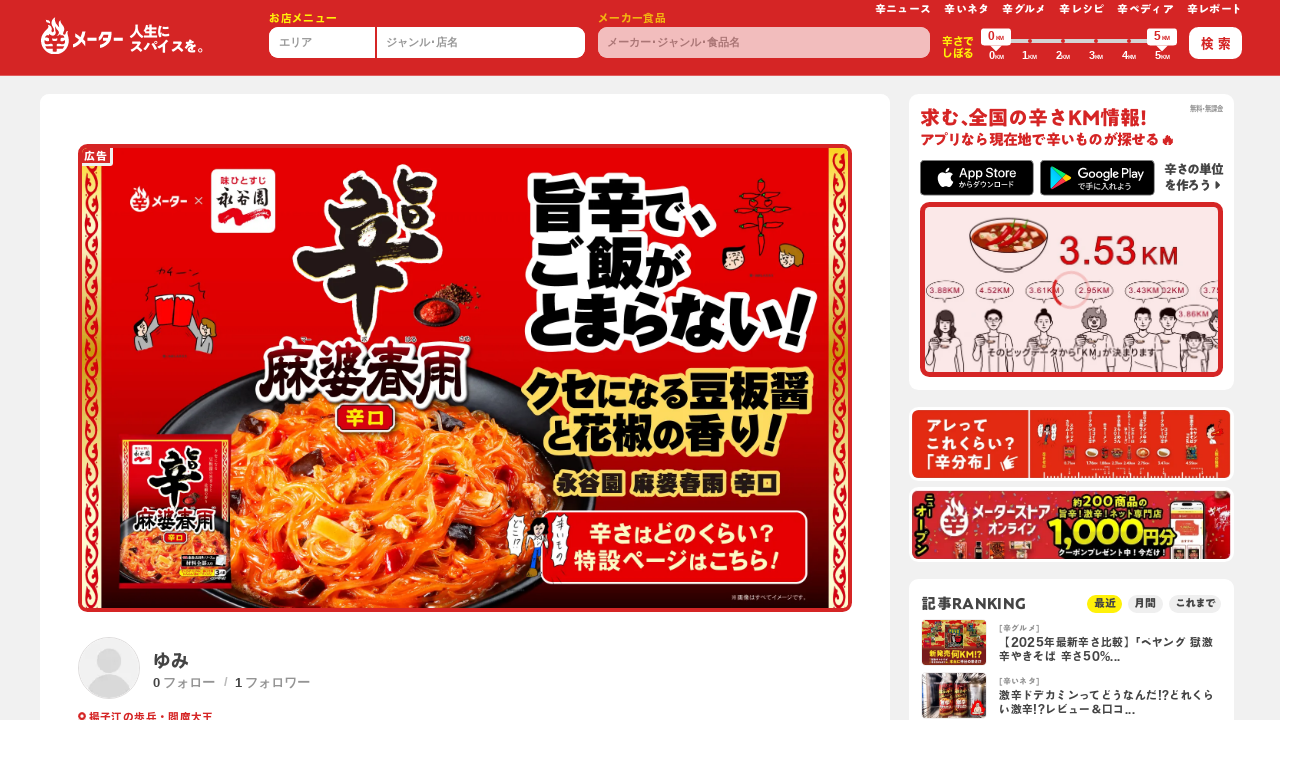

--- FILE ---
content_type: text/html; charset=utf-8
request_url: https://karameter.com/jp/users/12294/?order_by=created_at,asc
body_size: 78867
content:
<!doctype html>
<html data-n-head-ssr lang="ja" class="chrome desktop" data-n-head="%7B%22lang%22:%7B%22ssr%22:%22ja%22%7D,%22class%22:%7B%22ssr%22:%22chrome%20desktop%22%7D%7D">
  <head>
    <script type="text/javascript" src="//typesquare.com/3/tsst/script/ja/typesquare.js?OjGOYP3K2lM%3D" charset="utf-8" defer></script>
    <meta data-n-head="ssr" http-equiv="Content-Type" content="text/html" charset="UTF-8"><meta data-n-head="ssr" equiv="X-UA-Compatible" content="IE=edge,chrome=1"><meta data-n-head="ssr" name="viewport" content="width=device-width,initial-scale=1.0,minimum-scale=1.0"><meta data-n-head="ssr" name="copyright" content="Copyright © KaraMeter, Inc. All rights reserved."><meta data-n-head="ssr" name="Author" content="karameter"><meta data-n-head="ssr" name="format-detection" content="telephone=no"><meta data-n-head="ssr" data-hid="og:locale" property="og:locale" content="ja_JP"><meta data-n-head="ssr" data-hid="og:type" property="og:type" content="website"><meta data-n-head="ssr" data-hid="og:site_name" property="og:site_name" content="karameter 辛メーター"><meta data-n-head="ssr" data-hid="twitter:card" name="twitter:card" content="summary_large_image"><meta data-n-head="ssr" data-hid="description" name="description" content="ゆみの激辛料理や辛い食べ物の辛ジャッジ"><meta data-n-head="ssr" data-hid="og:url" property="og:url" content="https://karameter.com/jp/users/12294/"><meta data-n-head="ssr" data-hid="og:title" property="og:title" content="ゆみ - 激辛料理や辛い食べ物の辛ジャッジ | 辛メーター"><meta data-n-head="ssr" data-hid="og:description" property="og:description" content="ゆみの激辛料理や辛い食べ物の辛ジャッジ"><meta data-n-head="ssr" data-hid="og:image" property="og:image" content="https://i.karameter.com/web/img/global/ogi/default.jpg?v3=&amp;imgeng=%2Ff_jpg"><meta data-n-head="ssr" name="theme-color" content="#d52525"><title>ゆみ - 激辛料理や辛い食べ物の辛ジャッジ | 辛メーター</title><link data-n-head="ssr" data-hid="favicon" rel="shortcut icon" href="/img/global/favicon.png"><link data-n-head="ssr" data-hid="apple-touch-icon-precomposed" rel="apple-touch-icon-precomposed" href="/img/global/webclip.png"><link data-n-head="ssr" data-hid="apple-touch-icon" rel="apple-touch-icon" href="/img/global/webclip.png"><link data-n-head="ssr" data-hid="rel:canonical" rel="canonical" href="https://karameter.com/jp/users/12294/"><link rel="preload" href="/_nuxt/74bbb59.js" as="script"><link rel="preload" href="/_nuxt/f9c5614.js" as="script"><link rel="preload" href="/_nuxt/baebaf2.js" as="script"><link rel="preload" href="/_nuxt/e9d8dfd.js" as="script"><link rel="preload" href="/_nuxt/4caaa37.js" as="script"><link rel="preload" href="/_nuxt/913b0ee.js" as="script"><link rel="preload" href="/_nuxt/7c3feb6.js" as="script"><link rel="preload" href="/_nuxt/b82fb49.js" as="script"><link rel="preload" href="/_nuxt/22139ce.js" as="script"><link rel="preload" href="/_nuxt/d9f16b7.js" as="script"><link rel="preload" href="/_nuxt/706f291.js" as="script"><link rel="preload" href="/_nuxt/5a94cfd.js" as="script"><link rel="preload" href="/_nuxt/0563597.js" as="script"><link rel="preload" href="/_nuxt/b1da64e.js" as="script"><link rel="preload" href="/_nuxt/a3685ca.js" as="script"><link rel="preload" href="/_nuxt/2c89633.js" as="script"><link rel="preload" href="/_nuxt/ca08e50.js" as="script"><link rel="preload" href="/_nuxt/a235338.js" as="script"><link rel="preload" href="/_nuxt/41634af.js" as="script"><link rel="preload" href="/_nuxt/20dd29e.js" as="script"><link rel="preload" href="/_nuxt/06fd44c.js" as="script"><link rel="preload" href="/_nuxt/92d3863.js" as="script"><link rel="preload" href="/_nuxt/8328a4d.js" as="script"><link rel="preload" href="/_nuxt/7e977bb.js" as="script"><link rel="preload" href="/_nuxt/72a4dd8.js" as="script"><link rel="preload" href="/_nuxt/f0ef859.js" as="script"><link rel="preload" href="/_nuxt/5b8ddb2.js" as="script"><link rel="preload" href="/_nuxt/0857ef8.js" as="script"><link rel="preload" href="/_nuxt/dc595eb.js" as="script"><link rel="preload" href="/_nuxt/c7caec7.js" as="script"><link rel="preload" href="/_nuxt/25eee88.js" as="script"><style data-vue-ssr-id="2a23a46f:0 255e7c10:0 21fb0224:0 df1274c2:0 5c4ba1d0:0 3726e324:0 c81e33c4:0 7bb3aba3:0 b2e11be0:0 cf53961c:0 9438df9c:0">.vue-slider-dot{position:absolute;-webkit-transition:all 0s;transition:all 0s;z-index:5}.vue-slider-dot:focus{outline:none}.vue-slider-dot-tooltip{position:absolute;visibility:hidden}.vue-slider-dot-hover:hover .vue-slider-dot-tooltip,.vue-slider-dot-tooltip-show{visibility:visible}.vue-slider-dot-tooltip-top{left:50%;top:-10px;-webkit-transform:translate(-50%,-100%);transform:translate(-50%,-100%)}.vue-slider-dot-tooltip-bottom{bottom:-10px;left:50%;-webkit-transform:translate(-50%,100%);transform:translate(-50%,100%)}.vue-slider-dot-tooltip-left{left:-10px;top:50%;-webkit-transform:translate(-100%,-50%);transform:translate(-100%,-50%)}.vue-slider-dot-tooltip-right{right:-10px;top:50%;-webkit-transform:translate(100%,-50%);transform:translate(100%,-50%)}.vue-slider-marks{height:100%;position:relative;width:100%}.vue-slider-mark{position:absolute;z-index:1}.vue-slider-ltr .vue-slider-mark,.vue-slider-rtl .vue-slider-mark{height:100%;top:50%;width:0}.vue-slider-ltr .vue-slider-mark-step,.vue-slider-rtl .vue-slider-mark-step{top:0}.vue-slider-ltr .vue-slider-mark-label,.vue-slider-rtl .vue-slider-mark-label{margin-top:10px;top:100%}.vue-slider-ltr .vue-slider-mark{-webkit-transform:translate(-50%,-50%);transform:translate(-50%,-50%)}.vue-slider-ltr .vue-slider-mark-step{left:0}.vue-slider-ltr .vue-slider-mark-label{left:50%;-webkit-transform:translateX(-50%);transform:translateX(-50%)}.vue-slider-rtl .vue-slider-mark{-webkit-transform:translate(50%,-50%);transform:translate(50%,-50%)}.vue-slider-rtl .vue-slider-mark-step{right:0}.vue-slider-rtl .vue-slider-mark-label{right:50%;-webkit-transform:translateX(50%);transform:translateX(50%)}.vue-slider-btt .vue-slider-mark,.vue-slider-ttb .vue-slider-mark{height:0;left:50%;width:100%}.vue-slider-btt .vue-slider-mark-step,.vue-slider-ttb .vue-slider-mark-step{left:0}.vue-slider-btt .vue-slider-mark-label,.vue-slider-ttb .vue-slider-mark-label{left:100%;margin-left:10px}.vue-slider-btt .vue-slider-mark{-webkit-transform:translate(-50%,50%);transform:translate(-50%,50%)}.vue-slider-btt .vue-slider-mark-step{top:0}.vue-slider-btt .vue-slider-mark-label{top:50%;-webkit-transform:translateY(-50%);transform:translateY(-50%)}.vue-slider-ttb .vue-slider-mark{-webkit-transform:translate(-50%,-50%);transform:translate(-50%,-50%)}.vue-slider-ttb .vue-slider-mark-step{bottom:0}.vue-slider-ttb .vue-slider-mark-label{bottom:50%;-webkit-transform:translateY(50%);transform:translateY(50%)}.vue-slider-mark-label,.vue-slider-mark-step{position:absolute}.vue-slider{-webkit-box-sizing:content-box;box-sizing:content-box;display:block;position:relative;-webkit-user-select:none;-moz-user-select:none;-ms-user-select:none;user-select:none;-webkit-tap-highlight-color:rgba(0,0,0,0)}.vue-slider-rail{height:100%;position:relative;-webkit-transition-property:width,height,left,right,top,bottom;transition-property:width,height,left,right,top,bottom;width:100%}.vue-slider-process{position:absolute;z-index:1}
.vue-slider-disabled{cursor:not-allowed;opacity:.5}.vue-slider-rail{background-color:#ccc;border-radius:15px}.vue-slider-process{background-color:#3498db;border-radius:15px}.vue-slider-mark{z-index:4}.vue-slider-mark:first-child .vue-slider-mark-step,.vue-slider-mark:last-child .vue-slider-mark-step{display:none}.vue-slider-mark-step{background-color:rgba(0,0,0,.16);border-radius:50%;height:100%;width:100%}.vue-slider-mark-label{font-size:14px;white-space:nowrap}.vue-slider-dot-handle{background-color:#fff;border-radius:50%;-webkit-box-shadow:.5px .5px 2px 1px rgba(0,0,0,.32);box-shadow:.5px .5px 2px 1px rgba(0,0,0,.32);-webkit-box-sizing:border-box;box-sizing:border-box;cursor:pointer;height:100%;width:100%}.vue-slider-dot-handle-focus{-webkit-box-shadow:0 0 1px 2px rgba(52,152,219,.36);box-shadow:0 0 1px 2px rgba(52,152,219,.36)}.vue-slider-dot-handle-disabled{background-color:#ccc;cursor:not-allowed}.vue-slider-dot-tooltip-inner{background-color:#3498db;border-color:#3498db;border-radius:5px;-webkit-box-sizing:content-box;box-sizing:content-box;color:#fff;font-size:14px;min-width:20px;padding:2px 5px;text-align:center;white-space:nowrap}.vue-slider-dot-tooltip-inner:after{content:"";position:absolute}.vue-slider-dot-tooltip-inner-top:after{border:5px solid transparent;border-top-color:inherit;top:100%}.vue-slider-dot-tooltip-inner-bottom:after,.vue-slider-dot-tooltip-inner-top:after{height:0;left:50%;-webkit-transform:translate(-50%);transform:translate(-50%);width:0}.vue-slider-dot-tooltip-inner-bottom:after{border:5px solid transparent;border-bottom-color:inherit;bottom:100%}.vue-slider-dot-tooltip-inner-left:after{border:5px solid transparent;border-left-color:inherit;left:100%}.vue-slider-dot-tooltip-inner-left:after,.vue-slider-dot-tooltip-inner-right:after{height:0;top:50%;-webkit-transform:translateY(-50%);transform:translateY(-50%);width:0}.vue-slider-dot-tooltip-inner-right:after{border:5px solid transparent;border-right-color:inherit;right:100%}.vue-slider-dot-tooltip-wrapper{opacity:0;-webkit-transition:all .3s;transition:all .3s}.vue-slider-dot-tooltip-wrapper-show{opacity:1}
/*!
 * Bootstrap v4.3.1 (https://getbootstrap.com/)
 * Copyright 2011-2019 The Bootstrap Authors
 * Copyright 2011-2019 Twitter, Inc.
 * Licensed under MIT (https://github.com/twbs/bootstrap/blob/master/LICENSE)
 */:root{--blue:#007bff;--indigo:#6610f2;--purple:#6f42c1;--pink:#e83e8c;--red:#dc3545;--orange:#fd7e14;--yellow:#ffc107;--green:#28a745;--teal:#20c997;--cyan:#17a2b8;--white:#fff;--gray:#6c757d;--gray-dark:#343a40;--primary:#007bff;--secondary:#6c757d;--success:#28a745;--info:#17a2b8;--warning:#ffc107;--danger:#dc3545;--light:#f8f9fa;--dark:#343a40;--breakpoint-xs:0;--breakpoint-sm:576px;--breakpoint-md:768px;--breakpoint-lg:992px;--breakpoint-xl:1200px}*,:after,:before{-webkit-box-sizing:border-box;box-sizing:border-box}html{font-family:sans-serif;line-height:1.15;-webkit-text-size-adjust:100%;-webkit-tap-highlight-color:transparent;text-spacing-trim:trim-start}article,aside,figcaption,figure,footer,header,hgroup,main,nav,section{display:block}body{background-color:#fff;counter-reset:curri;font-family:"ヒラギノ角ゴ Pro","Hiragino Kaku Gothic Pro",BlinkMacSystemFont,"Segoe UI",Roboto,"Helvetica Neue",Arial,"游ゴシック",YuGothic,"メイリオ","Meiryo";font-size:1rem;font-weight:600;height:auto;line-height:1.5;margin:0;min-height:100%;text-align:left}[tabindex="-1"]:focus{outline:0!important}hr{-webkit-box-sizing:content-box;box-sizing:content-box;height:0;overflow:visible}p{margin-bottom:1rem;margin-top:0}abbr[data-original-title],abbr[title]{border-bottom:0;cursor:help;-webkit-text-decoration:underline;-webkit-text-decoration:underline dotted;text-decoration:underline;text-decoration:underline dotted;-webkit-text-decoration-skip-ink:none;text-decoration-skip-ink:none}address{font-style:normal;line-height:inherit}dl,ol,ul{margin-bottom:1rem;margin-top:0}ol ol,ol ul,ul ol,ul ul{margin-bottom:0}dt{font-weight:700}dd{margin-bottom:.5rem;margin-left:0}blockquote{margin:0 0 1rem}b,strong{font-weight:bolder}small{font-size:80%}sub,sup{font-size:75%;line-height:0;position:relative;vertical-align:baseline}sub{bottom:-.25em}sup{top:-.5em}a{background-color:transparent;color:#007bff;-webkit-text-decoration:none;text-decoration:none}a:hover{color:#0056b3}a:not([href]):not([tabindex]),a:not([href]):not([tabindex]):focus,a:not([href]):not([tabindex]):hover{color:inherit;-webkit-text-decoration:none;text-decoration:none}a:not([href]):not([tabindex]):focus{outline:0}figure{margin:0 0 1rem}img{border-style:none}img,svg{vertical-align:middle}svg{overflow:hidden}caption{caption-side:bottom;color:#6c757d;padding-bottom:.75rem;padding-top:.75rem;text-align:left}th{text-align:inherit}label{display:inline-block;margin-bottom:.5rem}button{border-radius:0}button:focus{outline:1px dotted;outline:5px auto -webkit-focus-ring-color}button,input,optgroup,select,textarea{font-family:inherit;font-size:inherit;line-height:inherit;margin:0}button,input{overflow:visible}button,select{text-transform:none}select{word-wrap:normal}[type=button],[type=reset],[type=submit],button{-webkit-appearance:button}[type=button]:not(:disabled),[type=reset]:not(:disabled),[type=submit]:not(:disabled),button:not(:disabled){cursor:pointer}[type=button]::-moz-focus-inner,[type=reset]::-moz-focus-inner,[type=submit]::-moz-focus-inner,button::-moz-focus-inner{border-style:none;padding:0}input[type=checkbox],input[type=radio]{-webkit-box-sizing:border-box;box-sizing:border-box;padding:0}input[type=date],input[type=datetime-local],input[type=month],input[type=time]{-webkit-appearance:listbox}textarea{resize:vertical}fieldset{border:0;margin:0;min-width:0;padding:0}legend{color:inherit;display:block;font-size:1.5rem;line-height:inherit;margin-bottom:.5rem;max-width:100%;padding:0;white-space:normal;width:100%}progress{vertical-align:baseline}[type=number]::-webkit-inner-spin-button,[type=number]::-webkit-outer-spin-button{height:auto}[type=search]{-webkit-appearance:none;outline-offset:-2px}[type=search]::-webkit-search-decoration{-webkit-appearance:none}::-webkit-file-upload-button{-webkit-appearance:button;font:inherit}output{display:inline-block}summary{cursor:pointer;display:list-item}template{display:none}[hidden]{display:none!important}.h1,.h2,.h3,.h4,.h5,.h6,h1,h2,h3,h4,h5,h6{font-weight:500;line-height:1.2;margin-bottom:.5rem}.lead{font-size:1.25rem;font-weight:300}hr{border:0;border-top:1px solid rgba(0,0,0,.1);margin-bottom:1rem;margin-top:1rem}.small,small{font-size:80%;font-weight:400}.mark,mark{background-color:#fcf8e3;padding:.2em}.list-inline,.list-unstyled{list-style:none;padding-left:0}.list-inline-item{display:inline-block}.list-inline-item:not(:last-child){margin-right:.5rem}.initialism{font-size:90%;text-transform:uppercase}.blockquote{font-size:1.25rem;margin-bottom:1rem}.blockquote-footer{color:#6c757d;display:block;font-size:80%}.blockquote-footer:before{content:"\2014\00A0"}.img-fluid,.img-thumbnail{height:auto;max-width:100%}.img-thumbnail{background-color:#fff;border:1px solid #dee2e6;border-radius:.25rem;padding:.25rem}.figure{display:inline-block}.figure-img{line-height:1;margin-bottom:.5rem}.figure-caption{color:#6c757d;font-size:90%}html,html a{-webkit-font-smoothing:antialiased;text-shadow:1px 1px 1px rgba(0,0,0,.004)}body,html{overflow-x:hidden}.scrNo{overflow-y:hidden}dl,menu,ol,ul{list-style:none;margin:0;padding:0}nav ol,nav ul{list-style:none;list-style-image:none}img{border:0;vertical-align:top}.img-fluid{width:100%}.imgSvg{overflow:visible!important;overflow:initial!important}.img-align-bottom,.img-align-center,.img-align-top{left:50%;position:relative;z-index:1}.img-align-top{top:0;-webkit-transform:translate(-50%);transform:translate(-50%)}.img-align-center{top:50%;-webkit-transform:translate(-50%,-50%);transform:translate(-50%,-50%)}.img-align-bottom{top:100%;-webkit-transform:translate(-50%,-100%);transform:translate(-50%,-100%)}figure{margin-bottom:0}form{margin:0}button,input,select,textarea{font-size:100%;margin:0;vertical-align:baseline;vertical-align:middle}button,input{line-height:normal}input,textarea{-webkit-appearance:none;-moz-appearance:none;appearance:none}button,html input[type=button],input[type=reset],input[type=submit]{-webkit-appearance:button;-moz-appearance:button;appearance:button;cursor:pointer;overflow:visible}button[disabled],input[disabled]{cursor:default}button{border:none;cursor:pointer;outline:0}input[type=basketCheck],input[type=radio]{-webkit-box-sizing:border-box;box-sizing:border-box;height:13px;padding:0;width:13px}input[type=search]{-webkit-appearance:textfield;-moz-appearance:textfield;appearance:textfield;-webkit-box-sizing:content-box;box-sizing:content-box}textarea{overflow:auto;vertical-align:top}.table{border-spacing:0;margin-bottom:0}.table>:not(caption)>*>*{padding:.5rem}.table-bordered td,.table-bordered th{border:1px solid #dee2e6}table{border-collapse:collapse;border-spacing:0}.ovxs{overflow-x:scroll;-webkit-overflow-scrolling:touch}.ovv{overflow:visible}.ovh{overflow:hidden}.ovyh{overflow-y:hidden}.vm{vertical-align:middle}.vh{visibility:hidden}.z-0{z-index:0}.z-1{z-index:1!important}.z-5{z-index:5!important}.z-10{z-index:10!important}.z-15{z-index:15!important}.z-20{z-index:20!important}.z-100{z-index:100}.topLeft{left:0;top:0}.bottomLeft{bottom:0;left:0}.topRight{right:0;top:0}.bottomRight{bottom:0;right:0}.op-0{opacity:0}.op-0025{opacity:.025}.op-005{opacity:.05}.op-01{opacity:.1}.op-02{opacity:.2}.op-03{opacity:.3}.op-04{opacity:.4}.op-05{opacity:.5}.op-06{opacity:.6}.op-07{opacity:.7}.op-08{opacity:.8}.op-09{opacity:.9}.op-095{opacity:.95}.hvr-op-08:hover{opacity:.8}.hvr-op-09:hover{opacity:.9}.grayscale{-webkit-filter:grayscale(100%);filter:grayscale(100%);-webkit-transition:all .5s;transition:all .5s}.grayscale:hover,.slick-center .grayscale{-webkit-filter:none;filter:none}.gradientBlk{background:-webkit-gradient(linear,left top,left bottom,color-stop(0,transparent),to(rgba(0,0,0,.8)));background:linear-gradient(180deg,transparent 0,rgba(0,0,0,.8))}.box-gra{background:-webkit-gradient(linear,left top,left bottom,color-stop(0,rgba(0,0,0,.7)),color-stop(30%,rgba(0,0,0,.4)),to(transparent));background:linear-gradient(180deg,rgba(0,0,0,.7) 0,rgba(0,0,0,.4) 30%,transparent);height:10rem;width:100%;z-index:10}.bg-none{background:0 0}.bg-blk{background:#191919}.bg-wht{background:#fff!important}.bg-wht-op05{background:hsla(0,0%,100%,.5)}.bg-wht-op07{background:hsla(0,0%,100%,.7)}.bg-wht-op075{background:hsla(0,0%,100%,.75)}.bg-wht-op08{background:hsla(0,0%,100%,.8)}.bg-wht-op085{background:hsla(0,0%,100%,.85)}.bg-wht-op095{background:hsla(0,0%,100%,.95)}.bg-gray{background:#d8d8d8}.bg-gray-light{background:#fafafa}.bg-contain{background-size:contain}.bg-cover{background-size:cover}.bg-norepeat{background-repeat:no-repeat}.bg-posi-center{background-position:50%!important}.bg-posi-left{background-position:0!important}.bg-posi-right{background-position:100%!important}.bg-posi-top{background-position:top!important}.bg-posi-bottom{background-position:bottom!important}.hvr-bg-none:active,.hvr-bg-none:hover{background:0 0}.hvr-bg-blk:active,.hvr-bg-blk:hover{background:#191919}.hvr-bg-wht:active,.hvr-bg-wht:hover{background:#fff}.hvr-bg-wht-op05:active,.hvr-bg-wht-op05:hover{background:hsla(0,0%,100%,.5)}.hvr-bg-wht-op07:active,.hvr-bg-wht-op07:hover{background:hsla(0,0%,100%,.7)}.hvr-bg-wht-op075:active,.hvr-bg-wht-op075:hover{background:hsla(0,0%,100%,.75)}.hvr-bg-wht-op08:active,.hvr-bg-wht-op08:hover{background:hsla(0,0%,100%,.8)}.hvr-bg-wht-op085:active,.hvr-bg-wht-op085:hover{background:hsla(0,0%,100%,.85)}.hvr-bg-wht-op095:active,.hvr-bg-wht-op095:hover{background:hsla(0,0%,100%,.95)}.hvr-bg-gray:active,.hvr-bg-gray:hover{background:#d8d8d8}.hvr-bg-gray-light:active,.hvr-bg-gray-light:hover{background:#fafafa}.btn{letter-spacing:0;line-height:1.2;padding:.53em 0 .52em;position:relative}.btn>input[type=text]{background:0 0;border:0;line-height:1.4;outline:0}.btn-share-fb{background:#3b5998;border:.3rem solid #3b5998;color:#fff}.btn-share-fb:hover{background:#fff;color:#3b5998}.btn-share-tw{background:#00aced;border:.3rem solid #00aced;color:#fff}.btn-share-tw:hover{background:#fff;color:#00aced}.btn-shadow{-webkit-box-shadow:1px 1px 2px rgba(0,0,0,.15),-1px -1px 2px rgba(0,0,0,.1);box-shadow:1px 1px 2px rgba(0,0,0,.15),-1px -1px 2px rgba(0,0,0,.1)}.btn-share__item-text i{color:#000;font-size:1.8em;position:relative;top:-.07rem}.btn-share-twitter:hover i{color:#2795e9}.btn-share-facebook:hover i{color:#3b5998}.btn-share-Line svg{height:1.57rem;position:relative;width:1.57rem}.btn-share-Line:hover img{fill:#3b5998}.liDb>li{display:inline-block}.liDisc>li{list-style-type:disc;margin-bottom:.15rem;margin-left:1.3rem}.liDic-count>li{margin-bottom:.3rem;padding-left:2.4em;position:relative}.liDic-count>li:before{content:counter(curri) ".";counter-increment:curri;font-size:2rem;font-weight:400;left:-.05em;position:absolute;top:-.27em}.liDic>li{list-style-type:decimal;margin-bottom:.15rem;margin-left:1.3rem}.liDi>li{display:inline}.liDi>li:before{color:#666;margin-left:.45em;margin-right:.5em;vertical-align:middle}.liDi>li:first-child:before,.liSlash ul>li:before{margin-left:0;margin-right:0}.liLine>li{display:inline}.liLine>li:before{color:#666;content:"|";margin-left:.45em;margin-right:.5em;vertical-align:middle}.liLine ul>li:before,.liLine>li:first-child:before{content:"";margin-left:0;margin-right:0}.liSlash>li{display:inline}.liSlash>li:before{color:#666;content:"/";margin-left:.45em;margin-right:.5em;vertical-align:middle}.liSlash ul>li:before,.liSlash>li:first-child:before{content:"";margin-left:0;margin-right:0}.liSlash.clr-wht>li:before{color:#f7f7f7}.liFaq{padding-left:1rem}.liFaq>dd,.liFaq>dt{padding-left:1rem;position:relative}.liFaq>dd:before,.liFaq>dt:before{color:#333;font-size:1.4rem;left:-.7em;position:absolute;top:0;vertical-align:middle}.liFaq>dt:before{content:"Q."}.liFaq>dd:before{content:"A."}.liKome{padding-left:1.3em}.liKome>li{position:relative}.liKome>li:before{content:"※";left:-1.3em;position:absolute;top:0}h1,h2,h3,h4,h5,h6{color:inherit!important;font-size:inherit;font-weight:400;line-height:1;margin-bottom:0;margin-top:0}a,a.small small{color:#333;word-wrap:break-word}a,a figure,a img{-webkit-transition:all .5s;transition:all .5s}a:active,a:focus,a:hover,button:active,button:hover{outline:0}a:hover{-webkit-text-decoration:underline;text-decoration:underline}a:hover figure,a:hover img{opacity:.85}.btn:hover,a.small:hover small,a:focus,a:hover,small.small a:hover{cursor:pointer;-webkit-text-decoration:none;text-decoration:none}a.hover,a:focus,a:hover{color:#ae0e16}a:focus{-webkit-text-decoration:underline;text-decoration:underline}p{font-size:1rem;line-height:1.3;margin-bottom:0!important}p::-moz-selection{background:#f7f7f7}p::selection{background:#f7f7f7}.text−vertical{-webkit-writing-mode:vertical-rl;-ms-writing-mode:tb-rl;writing-mode:vertical-rl}.indent{overflow:hidden;text-align:left;text-indent:-9999px;white-space:nowrap}.tdu{-webkit-text-decoration:underline;text-decoration:underline}.tdw{text-decoration-style:wavy}.tddb{text-decoration-style:double}.ttu{text-transform:uppercase}.text-decoration-line-through{-webkit-text-decoration:line-through!important;text-decoration:line-through!important}.text-shadow{text-shadow:-1px -1px 1px rgba(0,0,0,.2),1px 1px 1px hsla(0,0%,100%,.2)}a.small:hover small,small.small a:hover{cursor:pointer;-webkit-text-decoration:none;text-decoration:none}.sp-tel a{color:#333}dd{margin-bottom:0}.font-weight-500{font-weight:500}.font-weight-700{font-weight:700}.wrap-fa{padding-left:1em;position:relative}.wrap-fa>svg{left:-.03em;position:absolute;top:0}.btn-fa-wrap{padding-left:1rem;padding-right:2rem;position:relative}.btn-fa-wrap svg{position:absolute;right:1rem;top:50%;-webkit-transform:translateY(-50%);transform:translateY(-50%)}.small,.small small,small.small{letter-spacing:0}em{font-style:normal}.clr-blk{color:#000!important}.clr-wht{color:#fff!important}.clr-gray{color:#949494!important}.clr-gray-dark{color:#666!important}.clr-gray-light{color:#dcdcdc!important}.hvr-clr-blk:active,.hvr-clr-blk:hover{color:#000!important}.hvr-clr-wht:active,.hvr-clr-wht:hover{color:#fff!important}.hvr-clr-gray:active,.hvr-clr-gray:hover{color:#949494!important}.hvr-clr-gray-dark:active,.hvr-clr-gray-dark:hover{color:#666!important}.hvr-clr-gray-light:active,.hvr-clr-gray-light:hover{color:#dcdcdc!important}.bsd{border:.1rem solid #dedcdc!important}.btsd{border-top:.1rem solid #dedcdc!important}.bbsd{border-bottom:.1rem solid #dedcdc!important}.brsd{border-right:.1rem solid #dedcdc!important}.blsd{border-left:.1rem solid #dedcdc!important}.bda{border:.1rem dashed #ccc!important}.btda{border-top:.1rem dashed #ccc!important}.bbda{border-bottom:.1rem dashed #dedcdc!important}.brda{border-right:.1rem dashed #dedcdc!important}.blda{border-left:.1rem dashed #dedcdc!important}.bdb{border:.4rem double #ccc!important}.btdb{border-top:.4rem double #ccc!important}.bbdb{border-bottom:.4rem double #dedcdc!important}.brdb{border-right:.4rem double #dedcdc!important}.bldb{border-left:.4rem double #dedcdc!important}.b-0{border:none!important}.bt-0{border-top:none!important}.bb-0{border-bottom:none!important}.br-0{border-right:none!important}.bl-0{border-left:none!important}@media (min-width:576px){.bsd-sm{border:.1rem solid #dedcdc!important}.btsd-sm{border-top:.1rem solid #dedcdc!important}.bbsd-sm{border-bottom:.1rem solid #dedcdc!important}.brsd-sm{border-right:.1rem solid #dedcdc!important}.blsd-sm{border-left:.1rem solid #dedcdc!important}.bda-sm{border:.1rem dashed #ccc!important}.btda-sm{border-top:.1rem dashed #ccc!important}.bbda-sm{border-bottom:.1rem dashed #dedcdc!important}.brda-sm{border-right:.1rem dashed #dedcdc!important}.blda-sm{border-left:.1rem dashed #dedcdc!important}.bdb-sm{border:.4rem double #ccc!important}.btdb-sm{border-top:.4rem double #ccc!important}.bbdb-sm{border-bottom:.4rem double #dedcdc!important}.brdb-sm{border-right:.4rem double #dedcdc!important}.bldb-sm{border-left:.4rem double #dedcdc!important}.b-sm-0{border:none!important}.bt-sm-0{border-top:none!important}.bb-sm-0{border-bottom:none!important}.br-sm-0{border-right:none!important}.bl-sm-0{border-left:none!important}}@media (min-width:768px){.bsd-md{border:.1rem solid #dedcdc!important}.btsd-md{border-top:.1rem solid #dedcdc!important}.bbsd-md{border-bottom:.1rem solid #dedcdc!important}.brsd-md{border-right:.1rem solid #dedcdc!important}.blsd-md{border-left:.1rem solid #dedcdc!important}.bda-md{border:.1rem dashed #ccc!important}.btda-md{border-top:.1rem dashed #ccc!important}.bbda-md{border-bottom:.1rem dashed #dedcdc!important}.brda-md{border-right:.1rem dashed #dedcdc!important}.blda-md{border-left:.1rem dashed #dedcdc!important}.bdb-md{border:.4rem double #ccc!important}.btdb-md{border-top:.4rem double #ccc!important}.bbdb-md{border-bottom:.4rem double #dedcdc!important}.brdb-md{border-right:.4rem double #dedcdc!important}.bldb-md{border-left:.4rem double #dedcdc!important}.b-md-0{border:none!important}.bt-md-0,.by-md-0{border-top:none!important}.bb-md-0,.by-md-0{border-bottom:none!important}.br-md-0,.bx-md-0{border-right:none!important}.bl-md-0,.bx-md-0{border-left:none!important}.bw-md-01r{border-width:.1rem}.bw-md-02r{border-width:.2rem}.bc-md-gray-light{border-color:#dedcdc!important}}@media (min-width:992px){.bsd-lg{border:.1rem solid #dedcdc!important}.btsd-lg{border-top:.1rem solid #dedcdc!important}.bbsd-lg{border-bottom:.1rem solid #dedcdc!important}.brsd-lg{border-right:.1rem solid #dedcdc!important}.blsd-lg{border-left:.1rem solid #dedcdc!important}.bda-lg{border:.1rem dashed #ccc!important}.btda-lg{border-top:.1rem dashed #ccc!important}.bbda-lg{border-bottom:.1rem dashed #dedcdc!important}.brda-lg{border-right:.1rem dashed #dedcdc!important}.blda-lg{border-left:.1rem dashed #dedcdc!important}.bdb-lg{border:.4rem double #ccc!important}.btdb-lg{border-top:.4rem double #ccc!important}.bbdb-lg{border-bottom:.4rem double #dedcdc!important}.brdb-lg{border-right:.4rem double #dedcdc!important}.bldb-lg{border-left:.4rem double #dedcdc!important}.b-lg-0{border:none!important}.bt-lg-0,.by-lg-0{border-top:none!important}.bb-lg-0,.by-lg-0{border-bottom:none!important}.br-lg-0,.bx-lg-0{border-right:none!important}.bl-lg-0,.bx-lg-0{border-left:none!important}.bw-lg-01r{border-width:.2rem!important}}@media(min-width:1200px){.bsd-xl{border:.1rem solid #dedcdc!important}.btsd-xl{border-top:.1rem solid #dedcdc!important}.bbsd-xl{border-bottom:.1rem solid #dedcdc!important}.brsd-xl{border-right:.1rem solid #dedcdc!important}.blsd-xl{border-left:.1rem solid #dedcdc!important}.bda-xl{border:.1rem dashed #ccc!important}.btda-xl{border-top:.1rem dashed #ccc!important}.bbda-xl{border-bottom:.1rem dashed #dedcdc!important}.brda-xl{border-right:.1rem dashed #dedcdc!important}.blda-xl{border-left:.1rem dashed #dedcdc!important}.bdb-xl{border:.4rem double #ccc!important}.btdb-xl{border-top:.4rem double #ccc!important}.bbdb-xl{border-bottom:.4rem double #dedcdc!important}.brdb-xl{border-right:.4rem double #dedcdc!important}.bldb-xl{border-left:.4rem double #dedcdc!important}.b-xl-0{border:none!important}.bt-xl-0,.by-xl-0{border-top:none!important}.bb-xl-0,.by-xl-0{border-bottom:none!important}.br-xl-0,.bx-xl-0{border-right:none!important}.bl-xl-0,.bx-xl-0{border-left:none!important}}@media(min-width:1366px){.d-x2l-none{display:none!important}.d-x2l-block{display:block!important}.d-x2l-inline{display:inline!important}.d-x2l-inline-block{display:inline-block!important}.bsd-x2l{border:.1rem solid #dedcdc!important}.btsd-x2l{border-top:.1rem solid #dedcdc!important}.bbsd-x2l{border-bottom:.1rem solid #dedcdc!important}.brsd-x2l{border-right:.1rem solid #dedcdc!important}.blsd-x2l{border-left:.1rem solid #dedcdc!important}.bda-x2l{border:.1rem dashed #ccc!important}.btda-x2l{border-top:.1rem dashed #ccc!important}.bbda-x2l{border-bottom:.1rem dashed #dedcdc!important}.brda-x2l{border-right:.1rem dashed #dedcdc!important}.blda-x2l{border-left:.1rem dashed #dedcdc!important}.bdb-x2l{border:.4rem double #ccc!important}.btdb-x2l{border-top:.4rem double #ccc!important}.bbdb-x2l{border-bottom:.4rem double #dedcdc!important}.brdb-x2l{border-right:.4rem double #dedcdc!important}.bldb-x2l{border-left:.4rem double #dedcdc!important}.b-x2l-0{border:none!important}.bt-x2l-0{border-top:none!important}.bb-x2l-0{border-bottom:none!important}.br-x2l-0{border-right:none!important}.bl-x2l-0{border-left:none!important}}@media(min-width:1600px){.d-x3l-none{display:none!important}.d-x3l-block{display:block!important}.d-x3l-inline{display:inline!important}.d-x3l-inline-block{display:inline-block!important}.bsd-x3l{border:.1rem solid #dedcdc!important}.btsd-x3l{border-top:.1rem solid #dedcdc!important}.bbsd-x3l{border-bottom:.1rem solid #dedcdc!important}.brsd-x3l{border-right:.1rem solid #dedcdc!important}.blsd-x3l{border-left:.1rem solid #dedcdc!important}.bda-x3l{border:.1rem dashed #ccc!important}.btda-x3l{border-top:.1rem dashed #ccc!important}.bbda-x3l{border-bottom:.1rem dashed #dedcdc!important}.brda-x3l{border-right:.1rem dashed #dedcdc!important}.blda-x3l{border-left:.1rem dashed #dedcdc!important}.bdb-x3l{border:.4rem double #ccc!important}.btdb-x3l{border-top:.4rem double #ccc!important}.bbdb-x3l{border-bottom:.4rem double #dedcdc!important}.brdb-x3l{border-right:.4rem double #dedcdc!important}.bldb-x3l{border-left:.4rem double #dedcdc!important}.b-x3l-0{border:none!important}.bt-x3l-0{border-top:none!important}.bb-x3l-0{border-bottom:none!important}.br-x3l-0{border-right:none!important}.bl-x3l-0{border-left:none!important}}.bc-wht{border-color:#fff!important}.bc-blk{border-color:#333!important}.bc-orange{border-color:#dea31d!important}.bc-gray{border-color:#666!important}.bc-gray-light,.table-bordered,.table-bordered td,.table-bordered th{border-color:#b9b9b9!important}.bc-gray-light{border-color:#f1efef!important}.hvr-bc-wht:hover{border-color:#fff!important}.hvr-bc-blk:hover{border-color:#333!important}.hvr-bc-gray:hover{border-color:#666!important}.hvr-bc-gray-light:hover{border-color:#f1efef!important}.bw-1px{border-width:1px!important}.bw-01r{border-width:.1rem!important}.bw-02r{border-width:.2rem!important}.bw-03r{border-width:.3rem!important}.bw-04r{border-width:.4rem!important}.bw-05r{border-width:.5rem!important}.bw-06r{border-width:.6rem!important}.bw-07r{border-width:.7rem!important}.bw-1r{border-width:1rem!important}hr{margin-bottom:0;margin-top:0}.trs-all-0{-webkit-transition:none;transition:none}.trs-all-02{-webkit-transition:all .2s;transition:all .2s}.trs-all-03{-webkit-transition:all .3s;transition:all .3s}.trs-all-05{-webkit-transition:all .5s;transition:all .5s}.trs-all-08{-webkit-transition:all .8s;transition:all .8s}.trs-all-1{-webkit-transition:all 1s;transition:all 1s}.trs-all-2{-webkit-transition:all 2s;transition:all 2s}.animated{visibility:visible!important}.ani-forever{-webkit-animation-iteration-count:infinite;animation-iteration-count:infinite}.ani-three{-webkit-animation-iteration-count:3;animation-iteration-count:3}.animated.ani-fast{-webkit-animation-duration:.75s;animation-duration:.75s}.animated.ani-slow{-webkit-animation-duration:1.5s;animation-duration:1.5s}.small-2xs{font-size:.5rem!important}.small-xs{font-size:.65rem!important}.small{font-size:.675em!important}.fz-2xs{font-size:.85rem!important}.fz-xs-s{font-size:.9rem!important}.fz-xs{font-size:1rem!important}.fz-xs-l{font-size:1.05rem!important}.fz-xsm{font-size:1.1rem!important}.fz-exp,.fz-sm{font-size:1.2rem!important}.fz-md{font-size:1.4rem!important}.fz-lg{font-size:1.6rem!important}.fz-xl{font-size:2rem!important}.fz-2xl{font-size:2.3rem!important}.fz-3xl{font-size:2.8rem!important}.fz-4xl{font-size:3.6rem!important}.fz-5xl{font-size:4.4rem!important}.fz-6xl{font-size:5.4rem!important}.fz-7xl{font-size:6.6rem!important}.fz-16px{font-size:16px!important}@media (min-width:576px){.small-sm-2xs{font-size:.5rem!important}.small-sm-xs{font-size:.65rem!important}.fz-sm-2xs{font-size:.85rem!important}.fz-sm-xs-s{font-size:.9rem!important}.fz-sm-xs{font-size:1rem!important}.fz-sm-xs-l{font-size:1.05rem!important}.fz-sm-xsm{font-size:1.1rem!important}.fz-sm-sm{font-size:1.2rem!important}.fz-sm-md{font-size:1.4rem!important}.fz-sm-lg{font-size:1.6rem!important}.fz-sm-xl{font-size:2rem!important}.fz-sm-2xl{font-size:2.3rem!important}.fz-sm-3xl{font-size:2.8rem!important}.fz-sm-4xl{font-size:3.6rem!important}.fz-sm-5xl{font-size:4.4rem!important}.fz-sm-6xl{font-size:5.4rem!important}.fz-sm-7xl{font-size:6.6rem!important}}@media (min-width:768px){.small-md-2xs{font-size:.5rem!important}.small-md-xs{font-size:.65rem!important}.fz-md-2xs{font-size:.85rem!important}.fz-md-xs-s{font-size:.9rem!important}.fz-md-xs{font-size:1rem!important}.fz-md-xs-l{font-size:1.05rem!important}.fz-md-xsm{font-size:1.1rem!important}.fz-md-sm{font-size:1.2rem!important}.fz-md-xmd{font-size:1.3rem!important}.fz-md-md{font-size:1.4rem!important}.fz-md-lg{font-size:1.6rem!important}.fz-md-xl{font-size:2rem!important}.fz-md-2xl{font-size:2.3rem!important}.fz-md-3xl{font-size:2.8rem!important}.fz-md-4xl{font-size:3.6rem!important}.fz-md-5xl{font-size:4.4rem!important}.fz-md-6xl{font-size:5.4rem!important}.fz-md-7xl{font-size:6.6rem!important}.clr-md-gray-dark{color:#666!important}}@media (min-width:992px){.small-lg-2xs{font-size:.5rem!important}.small-lg-xs{font-size:.65rem!important}.fz-lg-2xs{font-size:.85rem!important}.fz-lg-xs-s{font-size:.9rem!important}.fz-lg-xs{font-size:1rem!important}.fz-lg-xs-l{font-size:1.05rem!important}.fz-lg-xsm{font-size:1.1rem!important}.fz-lg-sm{font-size:1.2rem!important}.fz-lg-md{font-size:1.4rem!important}.fz-lg-lg{font-size:1.6rem!important}.fz-lg-xl{font-size:2rem!important}.fz-lg-2xl{font-size:2.3rem!important}.fz-lg-3xl{font-size:2.8rem!important}.fz-lg-4xl{font-size:3.6rem!important}.fz-lg-5xl{font-size:4.4rem!important}.fz-lg-6xl{font-size:5.4rem!important}.fz-lg-7xl{font-size:6.6rem!important}}@media(min-width:1200px){.small-xl-2xs{font-size:.5rem!important}.small-xl-xs{font-size:.65rem!important}.fz-xl-2xs{font-size:.85rem!important}.fz-xl-xs-s{font-size:.9rem!important}.fz-xl-xs{font-size:1rem!important}.fz-xl-xs-l{font-size:1.05rem!important}.fz-xl-xsm{font-size:1.1rem!important}.fz-xl-sm{font-size:1.2rem!important}.fz-xl-md{font-size:1.4rem!important}.fz-xl-lg{font-size:1.6rem!important}.fz-xl-xl{font-size:2rem!important}.fz-xl-2xl{font-size:2.3rem!important}.fz-xl-3xl{font-size:2.8rem!important}.fz-xl-4xl{font-size:3.6rem!important}.fz-xl-5xl{font-size:4.4rem!important}.fz-xl-6xl{font-size:5.4rem!important}.fz-xl-7xl{font-size:6.6rem!important}}@media(min-width:1366px){.small-2xl-2xs{font-size:.5rem!important}.small-2xl-xs{font-size:.65rem!important}.fz-2xl-2xs{font-size:.85rem!important}.fz-2xl-xs-s{font-size:.9rem!important}.fz-2xl-xs{font-size:1rem!important}.fz-2xl-xs-l{font-size:1.05rem!important}.fz-2xl-sm{font-size:1.2rem!important}.fz-2xl-xmd{font-size:1.3rem!important}.fz-2xl-md{font-size:1.4rem!important}.fz-2xl-lg{font-size:1.6rem!important}.fz-2xl-xl{font-size:2rem!important}.fz-2xl-2xl{font-size:2.3rem!important}.fz-2xl-205xl{font-size:3.5rem!important}.fz-2xl-3xl{font-size:2.8rem!important}.fz-2xl-4xl{font-size:3.6rem!important}.fz-2xl-5xl{font-size:4.4rem!important}.fz-2xl-6xl{font-size:5.4rem!important}.fz-2xl-7xl{font-size:6.6rem!important}}@media(min-width:1600px){.small-3xl-2xs{font-size:.5rem!important}.small-3xl-xs{font-size:.65rem!important}.fz-3xl-2xs{font-size:.85rem!important}.fz-3xl-xs-s{font-size:.9rem!important}.fz-3xl-xs{font-size:1rem!important}.fz-3xl-xs-l{font-size:1.05rem!important}.fz-3xl-sm{font-size:1.2rem!important}.fz-3xl-md{font-size:1.4rem!important}.fz-3xl-lg{font-size:1.6rem!important}.fz-3xl-xl{font-size:2rem!important}.fz-3xl-2xl{font-size:2.3rem!important}.fz-3xl-3xl{font-size:2.8rem!important}.fz-3xl-4xl{font-size:3.6rem!important}.fz-3xl-5xl{font-size:4.4rem!important}.fz-3xl-6xl{font-size:5.4rem!important}.fz-3xl-7xl{font-size:6.6rem!important}}.container{margin-left:auto;margin-right:auto;padding-left:.875rem;padding-right:.875rem;width:100%}@media (min-width:576px){.container{max-width:540px}}@media (min-width:768px){.container{max-width:720px}}@media (min-width:992px){.container{max-width:960px}}@media (min-width:1200px){.container{max-width:1140px}}.container-fluid{margin-left:auto;margin-right:auto;padding-left:.875rem;padding-right:.875rem;width:100%}.row{display:-webkit-box;display:-ms-flexbox;display:flex;-ms-flex-wrap:wrap;flex-wrap:wrap;margin-left:-.875rem;margin-right:-.875rem}.no-gutters{margin-left:0;margin-right:0}.no-gutters>.col,.no-gutters>[class*=col-]{padding-left:0;padding-right:0}.col,.col-1,.col-10,.col-11,.col-12,.col-2,.col-3,.col-4,.col-5,.col-6,.col-7,.col-8,.col-9,.col-auto,.col-lg,.col-lg-1,.col-lg-10,.col-lg-11,.col-lg-12,.col-lg-2,.col-lg-3,.col-lg-4,.col-lg-5,.col-lg-6,.col-lg-7,.col-lg-8,.col-lg-9,.col-lg-auto,.col-md,.col-md-1,.col-md-10,.col-md-11,.col-md-12,.col-md-2,.col-md-3,.col-md-4,.col-md-5,.col-md-6,.col-md-7,.col-md-8,.col-md-9,.col-md-auto,.col-sm,.col-sm-1,.col-sm-10,.col-sm-11,.col-sm-12,.col-sm-2,.col-sm-3,.col-sm-4,.col-sm-5,.col-sm-6,.col-sm-7,.col-sm-8,.col-sm-9,.col-sm-auto,.col-xl,.col-xl-1,.col-xl-10,.col-xl-11,.col-xl-12,.col-xl-2,.col-xl-3,.col-xl-4,.col-xl-5,.col-xl-6,.col-xl-7,.col-xl-8,.col-xl-9,.col-xl-auto{padding-left:.875rem;padding-right:.875rem;position:relative;width:100%}.col{-ms-flex-preferred-size:0;flex-basis:0;-webkit-box-flex:1;-ms-flex-positive:1;flex-grow:1;max-width:100%}.col-auto{-ms-flex:0 0 auto;flex:0 0 auto;max-width:100%;width:auto}.col-1,.col-auto{-webkit-box-flex:0}.col-1{-ms-flex:0 0 8.333333%;flex:0 0 8.333333%;max-width:8.333333%}.col-2{-ms-flex:0 0 16.666667%;flex:0 0 16.666667%;max-width:16.666667%}.col-2,.col-3{-webkit-box-flex:0}.col-3{-ms-flex:0 0 25%;flex:0 0 25%;max-width:25%}.col-4{-ms-flex:0 0 33.333333%;flex:0 0 33.333333%;max-width:33.333333%}.col-4,.col-5{-webkit-box-flex:0}.col-5{-ms-flex:0 0 41.666667%;flex:0 0 41.666667%;max-width:41.666667%}.col-6{-ms-flex:0 0 50%;flex:0 0 50%;max-width:50%}.col-6,.col-7{-webkit-box-flex:0}.col-7{-ms-flex:0 0 58.333333%;flex:0 0 58.333333%;max-width:58.333333%}.col-8{-ms-flex:0 0 66.666667%;flex:0 0 66.666667%;max-width:66.666667%}.col-8,.col-9{-webkit-box-flex:0}.col-9{-ms-flex:0 0 75%;flex:0 0 75%;max-width:75%}.col-10{-ms-flex:0 0 83.333333%;flex:0 0 83.333333%;max-width:83.333333%}.col-10,.col-11{-webkit-box-flex:0}.col-11{-ms-flex:0 0 91.666667%;flex:0 0 91.666667%;max-width:91.666667%}.col-12{-webkit-box-flex:0;-ms-flex:0 0 100%;flex:0 0 100%;max-width:100%}.order-first{-webkit-box-ordinal-group:0;-ms-flex-order:-1;order:-1}.order-last{-webkit-box-ordinal-group:14;-ms-flex-order:13;order:13}.order-0{-webkit-box-ordinal-group:1;-ms-flex-order:0;order:0}.order-1{-webkit-box-ordinal-group:2;-ms-flex-order:1;order:1}.order-2{-webkit-box-ordinal-group:3;-ms-flex-order:2;order:2}.order-3{-webkit-box-ordinal-group:4;-ms-flex-order:3;order:3}.order-4{-webkit-box-ordinal-group:5;-ms-flex-order:4;order:4}.order-5{-webkit-box-ordinal-group:6;-ms-flex-order:5;order:5}.order-6{-webkit-box-ordinal-group:7;-ms-flex-order:6;order:6}.order-7{-webkit-box-ordinal-group:8;-ms-flex-order:7;order:7}.order-8{-webkit-box-ordinal-group:9;-ms-flex-order:8;order:8}.order-9{-webkit-box-ordinal-group:10;-ms-flex-order:9;order:9}.order-10{-webkit-box-ordinal-group:11;-ms-flex-order:10;order:10}.order-11{-webkit-box-ordinal-group:12;-ms-flex-order:11;order:11}.order-12{-webkit-box-ordinal-group:13;-ms-flex-order:12;order:12}.offset-1{margin-left:8.333333%}.offset-2{margin-left:16.666667%}.offset-3{margin-left:25%}.offset-4{margin-left:33.333333%}.offset-5{margin-left:41.666667%}.offset-6{margin-left:50%}.offset-7{margin-left:58.333333%}.offset-8{margin-left:66.666667%}.offset-9{margin-left:75%}.offset-10{margin-left:83.333333%}.offset-11{margin-left:91.666667%}@media (min-width:576px){.col-sm{-ms-flex-preferred-size:0;flex-basis:0;-webkit-box-flex:1;-ms-flex-positive:1;flex-grow:1;max-width:100%}.col-sm-auto{-webkit-box-flex:0;-ms-flex:0 0 auto;flex:0 0 auto;max-width:100%;width:auto}.col-sm-1{-webkit-box-flex:0;-ms-flex:0 0 8.333333%;flex:0 0 8.333333%;max-width:8.333333%}.col-sm-2{-webkit-box-flex:0;-ms-flex:0 0 16.666667%;flex:0 0 16.666667%;max-width:16.666667%}.col-sm-3{-webkit-box-flex:0;-ms-flex:0 0 25%;flex:0 0 25%;max-width:25%}.col-sm-4{-webkit-box-flex:0;-ms-flex:0 0 33.333333%;flex:0 0 33.333333%;max-width:33.333333%}.col-sm-5{-webkit-box-flex:0;-ms-flex:0 0 41.666667%;flex:0 0 41.666667%;max-width:41.666667%}.col-sm-6{-webkit-box-flex:0;-ms-flex:0 0 50%;flex:0 0 50%;max-width:50%}.col-sm-7{-webkit-box-flex:0;-ms-flex:0 0 58.333333%;flex:0 0 58.333333%;max-width:58.333333%}.col-sm-8{-webkit-box-flex:0;-ms-flex:0 0 66.666667%;flex:0 0 66.666667%;max-width:66.666667%}.col-sm-9{-webkit-box-flex:0;-ms-flex:0 0 75%;flex:0 0 75%;max-width:75%}.col-sm-10{-webkit-box-flex:0;-ms-flex:0 0 83.333333%;flex:0 0 83.333333%;max-width:83.333333%}.col-sm-11{-webkit-box-flex:0;-ms-flex:0 0 91.666667%;flex:0 0 91.666667%;max-width:91.666667%}.col-sm-12{-webkit-box-flex:0;-ms-flex:0 0 100%;flex:0 0 100%;max-width:100%}.order-sm-first{-webkit-box-ordinal-group:0;-ms-flex-order:-1;order:-1}.order-sm-last{-webkit-box-ordinal-group:14;-ms-flex-order:13;order:13}.order-sm-0{-webkit-box-ordinal-group:1;-ms-flex-order:0;order:0}.order-sm-1{-webkit-box-ordinal-group:2;-ms-flex-order:1;order:1}.order-sm-2{-webkit-box-ordinal-group:3;-ms-flex-order:2;order:2}.order-sm-3{-webkit-box-ordinal-group:4;-ms-flex-order:3;order:3}.order-sm-4{-webkit-box-ordinal-group:5;-ms-flex-order:4;order:4}.order-sm-5{-webkit-box-ordinal-group:6;-ms-flex-order:5;order:5}.order-sm-6{-webkit-box-ordinal-group:7;-ms-flex-order:6;order:6}.order-sm-7{-webkit-box-ordinal-group:8;-ms-flex-order:7;order:7}.order-sm-8{-webkit-box-ordinal-group:9;-ms-flex-order:8;order:8}.order-sm-9{-webkit-box-ordinal-group:10;-ms-flex-order:9;order:9}.order-sm-10{-webkit-box-ordinal-group:11;-ms-flex-order:10;order:10}.order-sm-11{-webkit-box-ordinal-group:12;-ms-flex-order:11;order:11}.order-sm-12{-webkit-box-ordinal-group:13;-ms-flex-order:12;order:12}.offset-sm-0{margin-left:0}.offset-sm-1{margin-left:8.333333%}.offset-sm-2{margin-left:16.666667%}.offset-sm-3{margin-left:25%}.offset-sm-4{margin-left:33.333333%}.offset-sm-5{margin-left:41.666667%}.offset-sm-6{margin-left:50%}.offset-sm-7{margin-left:58.333333%}.offset-sm-8{margin-left:66.666667%}.offset-sm-9{margin-left:75%}.offset-sm-10{margin-left:83.333333%}.offset-sm-11{margin-left:91.666667%}}@media (min-width:768px){.col-md{-ms-flex-preferred-size:0;flex-basis:0;-webkit-box-flex:1;-ms-flex-positive:1;flex-grow:1;max-width:100%}.col-md-auto{-webkit-box-flex:0;-ms-flex:0 0 auto;flex:0 0 auto;max-width:100%;width:auto}.col-md-1{-webkit-box-flex:0;-ms-flex:0 0 8.333333%;flex:0 0 8.333333%;max-width:8.333333%}.col-md-2{-webkit-box-flex:0;-ms-flex:0 0 16.666667%;flex:0 0 16.666667%;max-width:16.666667%}.col-md-3{-webkit-box-flex:0;-ms-flex:0 0 25%;flex:0 0 25%;max-width:25%}.col-md-4{-webkit-box-flex:0;-ms-flex:0 0 33.333333%;flex:0 0 33.333333%;max-width:33.333333%}.col-md-5{-webkit-box-flex:0;-ms-flex:0 0 41.666667%;flex:0 0 41.666667%;max-width:41.666667%}.col-md-6{-webkit-box-flex:0;-ms-flex:0 0 50%;flex:0 0 50%;max-width:50%}.col-md-7{-webkit-box-flex:0;-ms-flex:0 0 58.333333%;flex:0 0 58.333333%;max-width:58.333333%}.col-md-8{-webkit-box-flex:0;-ms-flex:0 0 66.666667%;flex:0 0 66.666667%;max-width:66.666667%}.col-md-9{-webkit-box-flex:0;-ms-flex:0 0 75%;flex:0 0 75%;max-width:75%}.col-md-10{-webkit-box-flex:0;-ms-flex:0 0 83.333333%;flex:0 0 83.333333%;max-width:83.333333%}.col-md-11{-webkit-box-flex:0;-ms-flex:0 0 91.666667%;flex:0 0 91.666667%;max-width:91.666667%}.col-md-12{-webkit-box-flex:0;-ms-flex:0 0 100%;flex:0 0 100%;max-width:100%}.order-md-first{-webkit-box-ordinal-group:0;-ms-flex-order:-1;order:-1}.order-md-last{-webkit-box-ordinal-group:14;-ms-flex-order:13;order:13}.order-md-0{-webkit-box-ordinal-group:1;-ms-flex-order:0;order:0}.order-md-1{-webkit-box-ordinal-group:2;-ms-flex-order:1;order:1}.order-md-2{-webkit-box-ordinal-group:3;-ms-flex-order:2;order:2}.order-md-3{-webkit-box-ordinal-group:4;-ms-flex-order:3;order:3}.order-md-4{-webkit-box-ordinal-group:5;-ms-flex-order:4;order:4}.order-md-5{-webkit-box-ordinal-group:6;-ms-flex-order:5;order:5}.order-md-6{-webkit-box-ordinal-group:7;-ms-flex-order:6;order:6}.order-md-7{-webkit-box-ordinal-group:8;-ms-flex-order:7;order:7}.order-md-8{-webkit-box-ordinal-group:9;-ms-flex-order:8;order:8}.order-md-9{-webkit-box-ordinal-group:10;-ms-flex-order:9;order:9}.order-md-10{-webkit-box-ordinal-group:11;-ms-flex-order:10;order:10}.order-md-11{-webkit-box-ordinal-group:12;-ms-flex-order:11;order:11}.order-md-12{-webkit-box-ordinal-group:13;-ms-flex-order:12;order:12}.offset-md-0{margin-left:0}.offset-md-1{margin-left:8.333333%}.offset-md-2{margin-left:16.666667%}.offset-md-3{margin-left:25%}.offset-md-4{margin-left:33.333333%}.offset-md-5{margin-left:41.666667%}.offset-md-6{margin-left:50%}.offset-md-7{margin-left:58.333333%}.offset-md-8{margin-left:66.666667%}.offset-md-9{margin-left:75%}.offset-md-10{margin-left:83.333333%}.offset-md-11{margin-left:91.666667%}}@media (min-width:992px){.col-lg{-ms-flex-preferred-size:0;flex-basis:0;-webkit-box-flex:1;-ms-flex-positive:1;flex-grow:1;max-width:100%}.col-lg-auto{-webkit-box-flex:0;-ms-flex:0 0 auto;flex:0 0 auto;max-width:100%;width:auto}.col-lg-1{-webkit-box-flex:0;-ms-flex:0 0 8.333333%;flex:0 0 8.333333%;max-width:8.333333%}.col-lg-2{-webkit-box-flex:0;-ms-flex:0 0 16.666667%;flex:0 0 16.666667%;max-width:16.666667%}.col-lg-3{-webkit-box-flex:0;-ms-flex:0 0 25%;flex:0 0 25%;max-width:25%}.col-lg-4{-webkit-box-flex:0;-ms-flex:0 0 33.333333%;flex:0 0 33.333333%;max-width:33.333333%}.col-lg-5{-webkit-box-flex:0;-ms-flex:0 0 41.666667%;flex:0 0 41.666667%;max-width:41.666667%}.col-lg-6{-webkit-box-flex:0;-ms-flex:0 0 50%;flex:0 0 50%;max-width:50%}.col-lg-7{-webkit-box-flex:0;-ms-flex:0 0 58.333333%;flex:0 0 58.333333%;max-width:58.333333%}.col-lg-8{-webkit-box-flex:0;-ms-flex:0 0 66.666667%;flex:0 0 66.666667%;max-width:66.666667%}.col-lg-9{-webkit-box-flex:0;-ms-flex:0 0 75%;flex:0 0 75%;max-width:75%}.col-lg-10{-webkit-box-flex:0;-ms-flex:0 0 83.333333%;flex:0 0 83.333333%;max-width:83.333333%}.col-lg-11{-webkit-box-flex:0;-ms-flex:0 0 91.666667%;flex:0 0 91.666667%;max-width:91.666667%}.col-lg-12{-webkit-box-flex:0;-ms-flex:0 0 100%;flex:0 0 100%;max-width:100%}.order-lg-first{-webkit-box-ordinal-group:0;-ms-flex-order:-1;order:-1}.order-lg-last{-webkit-box-ordinal-group:14;-ms-flex-order:13;order:13}.order-lg-0{-webkit-box-ordinal-group:1;-ms-flex-order:0;order:0}.order-lg-1{-webkit-box-ordinal-group:2;-ms-flex-order:1;order:1}.order-lg-2{-webkit-box-ordinal-group:3;-ms-flex-order:2;order:2}.order-lg-3{-webkit-box-ordinal-group:4;-ms-flex-order:3;order:3}.order-lg-4{-webkit-box-ordinal-group:5;-ms-flex-order:4;order:4}.order-lg-5{-webkit-box-ordinal-group:6;-ms-flex-order:5;order:5}.order-lg-6{-webkit-box-ordinal-group:7;-ms-flex-order:6;order:6}.order-lg-7{-webkit-box-ordinal-group:8;-ms-flex-order:7;order:7}.order-lg-8{-webkit-box-ordinal-group:9;-ms-flex-order:8;order:8}.order-lg-9{-webkit-box-ordinal-group:10;-ms-flex-order:9;order:9}.order-lg-10{-webkit-box-ordinal-group:11;-ms-flex-order:10;order:10}.order-lg-11{-webkit-box-ordinal-group:12;-ms-flex-order:11;order:11}.order-lg-12{-webkit-box-ordinal-group:13;-ms-flex-order:12;order:12}.offset-lg-0{margin-left:0}.offset-lg-1{margin-left:8.333333%}.offset-lg-2{margin-left:16.666667%}.offset-lg-3{margin-left:25%}.offset-lg-4{margin-left:33.333333%}.offset-lg-5{margin-left:41.666667%}.offset-lg-6{margin-left:50%}.offset-lg-7{margin-left:58.333333%}.offset-lg-8{margin-left:66.666667%}.offset-lg-9{margin-left:75%}.offset-lg-10{margin-left:83.333333%}.offset-lg-11{margin-left:91.666667%}}@media (min-width:1200px){.col-xl{-ms-flex-preferred-size:0;flex-basis:0;-webkit-box-flex:1;-ms-flex-positive:1;flex-grow:1;max-width:100%}.col-xl-auto{-webkit-box-flex:0;-ms-flex:0 0 auto;flex:0 0 auto;max-width:100%;width:auto}.col-xl-1{-webkit-box-flex:0;-ms-flex:0 0 8.333333%;flex:0 0 8.333333%;max-width:8.333333%}.col-xl-2{-webkit-box-flex:0;-ms-flex:0 0 16.666667%;flex:0 0 16.666667%;max-width:16.666667%}.col-xl-3{-webkit-box-flex:0;-ms-flex:0 0 25%;flex:0 0 25%;max-width:25%}.col-xl-4{-webkit-box-flex:0;-ms-flex:0 0 33.333333%;flex:0 0 33.333333%;max-width:33.333333%}.col-xl-5{-webkit-box-flex:0;-ms-flex:0 0 41.666667%;flex:0 0 41.666667%;max-width:41.666667%}.col-xl-6{-webkit-box-flex:0;-ms-flex:0 0 50%;flex:0 0 50%;max-width:50%}.col-xl-7{-webkit-box-flex:0;-ms-flex:0 0 58.333333%;flex:0 0 58.333333%;max-width:58.333333%}.col-xl-8{-webkit-box-flex:0;-ms-flex:0 0 66.666667%;flex:0 0 66.666667%;max-width:66.666667%}.col-xl-9{-webkit-box-flex:0;-ms-flex:0 0 75%;flex:0 0 75%;max-width:75%}.col-xl-10{-webkit-box-flex:0;-ms-flex:0 0 83.333333%;flex:0 0 83.333333%;max-width:83.333333%}.col-xl-11{-webkit-box-flex:0;-ms-flex:0 0 91.666667%;flex:0 0 91.666667%;max-width:91.666667%}.col-xl-12{-webkit-box-flex:0;-ms-flex:0 0 100%;flex:0 0 100%;max-width:100%}.order-xl-first{-webkit-box-ordinal-group:0;-ms-flex-order:-1;order:-1}.order-xl-last{-webkit-box-ordinal-group:14;-ms-flex-order:13;order:13}.order-xl-0{-webkit-box-ordinal-group:1;-ms-flex-order:0;order:0}.order-xl-1{-webkit-box-ordinal-group:2;-ms-flex-order:1;order:1}.order-xl-2{-webkit-box-ordinal-group:3;-ms-flex-order:2;order:2}.order-xl-3{-webkit-box-ordinal-group:4;-ms-flex-order:3;order:3}.order-xl-4{-webkit-box-ordinal-group:5;-ms-flex-order:4;order:4}.order-xl-5{-webkit-box-ordinal-group:6;-ms-flex-order:5;order:5}.order-xl-6{-webkit-box-ordinal-group:7;-ms-flex-order:6;order:6}.order-xl-7{-webkit-box-ordinal-group:8;-ms-flex-order:7;order:7}.order-xl-8{-webkit-box-ordinal-group:9;-ms-flex-order:8;order:8}.order-xl-9{-webkit-box-ordinal-group:10;-ms-flex-order:9;order:9}.order-xl-10{-webkit-box-ordinal-group:11;-ms-flex-order:10;order:10}.order-xl-11{-webkit-box-ordinal-group:12;-ms-flex-order:11;order:11}.order-xl-12{-webkit-box-ordinal-group:13;-ms-flex-order:12;order:12}.offset-xl-0{margin-left:0}.offset-xl-1{margin-left:8.333333%}.offset-xl-2{margin-left:16.666667%}.offset-xl-3{margin-left:25%}.offset-xl-4{margin-left:33.333333%}.offset-xl-5{margin-left:41.666667%}.offset-xl-6{margin-left:50%}.offset-xl-7{margin-left:58.333333%}.offset-xl-8{margin-left:66.666667%}.offset-xl-9{margin-left:75%}.offset-xl-10{margin-left:83.333333%}.offset-xl-11{margin-left:91.666667%}}.low-gutters>.col,.low-gutters>[class*=col-]{padding-left:.25rem;padding-right:.25rem}.low-gutters{margin-left:-.25rem!important;margin-right:-.25rem!important}.add05x-gutters>.col,.add05x-gutters>[class*=col-]{padding-left:1.25rem;padding-right:1.25rem}.add05x-gutters{margin-left:-1.25rem!important;margin-right:-1.25rem!important}.add-gutters>.col,.add-gutters>[class*=col-]{padding-left:1.5rem;padding-right:1.5rem}.add-gutters{margin-left:-1.5rem!important;margin-right:-1.5rem!important}.add2x-gutters>.col,.add2x-gutters>[class*=col-]{padding-left:2rem;padding-right:2rem}.add2x-gutters{margin-left:-2rem!important;margin-right:-2rem!important}@media (min-width:576px){.col,.container,.container-fluid,.row-sm>.col,.row-sm>[class*=col-],[class*=col-]{padding-left:1rem;padding-right:1rem}.row,.row-sm{margin-left:-1rem;margin-right:-1rem}.no-gutters>.col,.no-gutters>[class*=col-]{padding-left:0;padding-right:0}.no-gutters{margin-left:0;margin-right:0}.low-gutters>.col,.low-gutters>[class*=col-],.low-sm-gutters>.col,.low-sm-gutters>[class*=col-]{padding-left:.25rem!important;padding-right:.25rem!important}.low-gutters,.low-sm-gutters{margin-left:-.25rem!important;margin-right:-.25rem!important}.form-row,.form-sm-row{margin-left:-.5rem!important;margin-right:-.5rem!important}.form-row>.col,.form-row>[class*=col-],.form-sm-row>.col,.form-sm-row>[class*=col-]{padding-left:.5rem!important;padding-right:.5rem!important}.add05x-sm-gutters>.col,.add05x-sm-gutters>[class*=col-]{padding-left:1.25rem!important;padding-right:1.25rem!important}.add05x-sm-gutters{margin-left:-1.25rem!important;margin-right:-1.25rem!important}.add-sm-gutters>.col,.add-sm-gutters>[class*=col-]{padding-left:1.5rem!important;padding-right:1.5rem!important}.add-sm-gutters{margin-left:-1.5rem!important;margin-right:-1.5rem!important}.add2x-sm-gutters>.col,.add2x-sm-gutters>[class*=col-]{padding-left:2rem!important;padding-right:2rem!important}.add2x-sm-gutters{margin-left:-2rem!important;margin-right:-2rem!important}}@media (min-width:768px){.row-md>.col,.row-md>[class*=col-]{padding-left:1rem!important;padding-right:1rem!important}.row-md{margin-left:-1rem!important;margin-right:-1rem!important}.low-md-gutters>.col,.low-md-gutters>[class*=col-]{padding-left:.25rem!important;padding-right:.25rem!important}.low-md-gutters{margin-left:-.25rem!important;margin-right:-.25rem!important}.form-md-row{margin-left:-.5rem!important;margin-right:-.5rem!important}.form-md-row>.col,.form-md-row>[class*=col-]{padding-left:.5rem!important;padding-right:.5rem!important}.add05x-md-gutters>.col,.add05x-md-gutters>[class*=col-]{padding-left:1.25rem!important;padding-right:1.25rem!important}.add05x-md-gutters{margin-left:-1.25rem!important;margin-right:-1.25rem!important}.add-md-gutters>.col,.add-md-gutters>[class*=col-]{padding-left:1.5rem!important;padding-right:1.5rem!important}.add-md-gutters{margin-left:-1.5rem!important;margin-right:-1.5rem!important}.add2x-md-gutters>.col,.add2x-md-gutters>[class*=col-]{padding-left:2rem!important;padding-right:2rem!important}.add2x-md-gutters{margin-left:-2rem!important;margin-right:-2rem!important}}@media (min-width:992px){.row-lg>.col,.row-lg>[class*=col-]{padding-left:1rem!important;padding-right:1rem!important}.row-lg{margin-left:-1rem!important;margin-right:-1rem!important}.low-lg-gutters>.col,.low-lg-gutters>[class*=col-]{padding-left:.25rem!important;padding-right:.25rem!important}.low-lg-gutters{margin-left:-.25rem!important;margin-right:-.25rem!important}.form-lg-row{margin-left:-.5rem!important;margin-right:-.5rem!important}.form-lg-row>.col,.form-lg-row>[class*=col-]{padding-left:.5rem!important;padding-right:.5rem!important}.add05x-lg-gutters>.col,.add05x-lg-gutters>[class*=col-]{padding-left:1.25rem!important;padding-right:1.25rem!important}.add05x-lg-gutters{margin-left:-1.25rem!important;margin-right:-1.25rem!important}.add-lg-gutters>.col,.add-lg-gutters>[class*=col-]{padding-left:1.5rem!important;padding-right:1.5rem!important}.add-lg-gutters{margin-left:-1.5rem!important;margin-right:-1.5rem!important}.add2x-lg-gutters>.col,.add2x-lg-gutters>[class*=col-]{padding-left:2rem!important;padding-right:2rem!important}.add2x-lg-gutters{margin-left:-2rem!important;margin-right:-2rem!important}}@media(min-width:1200px){.row-xl>.col,.row-xl>[class*=col-]{padding-left:1rem!important;padding-right:1rem!important}.row-xl{margin-left:-1rem!important;margin-right:-1rem!important}.low-xl-gutters>.col,.low-xl-gutters>[class*=col-]{padding-left:.25rem!important;padding-right:.25rem!important}.low-xl-gutters{margin-left:-.25rem!important;margin-right:-.25rem!important}.form-xl-row{margin-left:-.5rem!important;margin-right:-.5rem!important}.form-xl-row>.col,.form-xl-row>[class*=col-]{padding-left:.5rem!important;padding-right:.5rem!important}.add05x-xl-gutters>.col,.add05x-xl-gutters>[class*=col-]{padding-left:1.25rem!important;padding-right:1.25rem!important}.add05x-xl-gutters{margin-left:-1.25rem!important;margin-right:-1.25rem!important}.add-xl-gutters>.col,.add-xl-gutters>[class*=col-]{padding-left:1.5rem!important;padding-right:1.5rem!important}.add-xl-gutters{margin-left:-1.5rem!important;margin-right:-1.5rem!important}.add2x-xl-gutters>.col,.add2x-xl-gutters>[class*=col-]{padding-left:2rem!important;padding-right:2rem!important}.add2x-xl-gutters{margin-left:-2rem!important;margin-right:-2rem!important}}@media(min-width:1366px){.col-2xl{-ms-flex-preferred-size:0;flex-basis:0;-webkit-box-flex:1;-ms-flex-positive:1;flex-grow:1;max-width:100%}.col-2xl-auto{-webkit-box-flex:0;-ms-flex:0 0 auto;flex:0 0 auto;width:auto}.col-2xl-1{-webkit-box-flex:0;-ms-flex:0 0 8.333333%;flex:0 0 8.333333%;max-width:8.333333%}.col-2xl-2{-webkit-box-flex:0;-ms-flex:0 0 16.666667%;flex:0 0 16.666667%;max-width:16.666667%}.col-2xl-3{-webkit-box-flex:0;-ms-flex:0 0 25%;flex:0 0 25%;max-width:25%}.col-2xl-4{-webkit-box-flex:0;-ms-flex:0 0 33.333333%;flex:0 0 33.333333%;max-width:33.333333%}.col-2xl-5{-webkit-box-flex:0;-ms-flex:0 0 41.666667%;flex:0 0 41.666667%;max-width:41.666667%}.col-2xl-6{-webkit-box-flex:0;-ms-flex:0 0 50%;flex:0 0 50%;max-width:50%}.col-2xl-7{-webkit-box-flex:0;-ms-flex:0 0 58.333333%;flex:0 0 58.333333%;max-width:58.333333%}.col-2xl-8{-webkit-box-flex:0;-ms-flex:0 0 66.666667%;flex:0 0 66.666667%;max-width:66.666667%}.col-2xl-9{-webkit-box-flex:0;-ms-flex:0 0 75%;flex:0 0 75%;max-width:75%}.col-2xl-10{-webkit-box-flex:0;-ms-flex:0 0 83.333333%;flex:0 0 83.333333%;max-width:83.333333%}.col-2xl-11{-webkit-box-flex:0;-ms-flex:0 0 91.666667%;flex:0 0 91.666667%;max-width:91.666667%}.col-2xl-12{-webkit-box-flex:0;-ms-flex:0 0 100%;flex:0 0 100%;max-width:100%}.pull-2xl-0{right:auto}.pull-2xl-1{right:8.333333%}.pull-2xl-2{right:16.666667%}.pull-2xl-3{right:25%}.pull-2xl-4{right:33.333333%}.pull-2xl-5{right:41.666667%}.pull-2xl-6{right:50%}.pull-2xl-7{right:58.333333%}.pull-2xl-8{right:66.666667%}.pull-2xl-9{right:75%}.pull-2xl-10{right:83.333333%}.pull-2xl-11{right:91.666667%}.pull-2xl-12{right:100%}.push-2xl-0{left:auto}.push-2xl-1{left:8.333333%}.push-2xl-2{left:16.666667%}.push-2xl-3{left:25%}.push-2xl-4{left:33.333333%}.push-2xl-5{left:41.666667%}.push-2xl-6{left:50%}.push-2xl-7{left:58.333333%}.push-2xl-8{left:66.666667%}.push-2xl-9{left:75%}.push-2xl-10{left:83.333333%}.push-2xl-11{left:91.666667%}.push-2xl-12{left:100%}.offset-2xl-0{margin-left:0}.offset-2xl-1{margin-left:8.333333%}.offset-2xl-2{margin-left:16.666667%}.offset-2xl-3{margin-left:25%}.offset-2xl-4{margin-left:33.333333%}.offset-2xl-5{margin-left:41.666667%}.offset-2xl-6{margin-left:50%}.offset-2xl-7{margin-left:58.333333%}.offset-2xl-8{margin-left:66.666667%}.offset-2xl-9{margin-left:75%}.offset-2xl-10{margin-left:83.333333%}.offset-2xl-11{margin-left:91.666667%}.row-2xl>.col,.row-2xl>[class*=col-]{padding-left:1rem!important;padding-right:1rem!important}.row-2xl{margin-left:-1rem!important;margin-right:-1rem!important}.low-2xl-gutters>.col,.low-2xl-gutters>[class*=col-]{padding-left:.25rem!important;padding-right:.25rem!important}.low-2xl-gutters{margin-left:-.25rem!important;margin-right:-.25rem!important}.form-2xl-row{margin-left:-.5rem!important;margin-right:-.5rem!important}.form-2xl-row>.col,.form-2xl-row>[class*=col-]{padding-left:.5rem!important;padding-right:.5rem!important}.add05x-2xl-gutters>.col,.add05x-2xl-gutters>[class*=col-]{padding-left:1.25rem!important;padding-right:1.25rem!important}.add05x-2xl-gutters{margin-left:-1.25rem!important;margin-right:-1.25rem!important}.add-2xl-gutters>.col,.add-2xl-gutters>[class*=col-]{padding-left:1.5rem!important;padding-right:1.5rem!important}.add-2xl-gutters{margin-left:-1.5rem!important;margin-right:-1.5rem!important}.add2x-2xl-gutters>.col,.add2x-2xl-gutters>[class*=col-]{padding-left:2rem!important;padding-right:2rem!important}.add2x-2xl-gutters{margin-left:-2rem!important;margin-right:-2rem!important}}@media(min-width:1600px){.col-3xl{-ms-flex-preferred-size:0;flex-basis:0;-webkit-box-flex:1;-ms-flex-positive:1;flex-grow:1;max-width:100%}.col-3xl-auto{-webkit-box-flex:0;-ms-flex:0 0 auto;flex:0 0 auto;width:auto}.col-3xl-1{-webkit-box-flex:0;-ms-flex:0 0 8.333333%;flex:0 0 8.333333%;max-width:8.333333%}.col-3xl-2{-webkit-box-flex:0;-ms-flex:0 0 16.666667%;flex:0 0 16.666667%;max-width:16.666667%}.col-3xl-3{-webkit-box-flex:0;-ms-flex:0 0 25%;flex:0 0 25%;max-width:25%}.col-3xl-4{-webkit-box-flex:0;-ms-flex:0 0 33.333333%;flex:0 0 33.333333%;max-width:33.333333%}.col-3xl-5{-webkit-box-flex:0;-ms-flex:0 0 41.666667%;flex:0 0 41.666667%;max-width:41.666667%}.col-3xl-6{-webkit-box-flex:0;-ms-flex:0 0 50%;flex:0 0 50%;max-width:50%}.col-3xl-7{-webkit-box-flex:0;-ms-flex:0 0 58.333333%;flex:0 0 58.333333%;max-width:58.333333%}.col-3xl-8{-webkit-box-flex:0;-ms-flex:0 0 66.666667%;flex:0 0 66.666667%;max-width:66.666667%}.col-3xl-9{-webkit-box-flex:0;-ms-flex:0 0 75%;flex:0 0 75%;max-width:75%}.col-3xl-10{-webkit-box-flex:0;-ms-flex:0 0 83.333333%;flex:0 0 83.333333%;max-width:83.333333%}.col-3xl-11{-webkit-box-flex:0;-ms-flex:0 0 91.666667%;flex:0 0 91.666667%;max-width:91.666667%}.col-3xl-12{-webkit-box-flex:0;-ms-flex:0 0 100%;flex:0 0 100%;max-width:100%}.pull-3xl-0{right:auto}.pull-3xl-1{right:8.333333%}.pull-3xl-2{right:16.666667%}.pull-3xl-3{right:25%}.pull-3xl-4{right:33.333333%}.pull-3xl-5{right:41.666667%}.pull-3xl-6{right:50%}.pull-3xl-7{right:58.333333%}.pull-3xl-8{right:66.666667%}.pull-3xl-9{right:75%}.pull-3xl-10{right:83.333333%}.pull-3xl-11{right:91.666667%}.pull-3xl-12{right:100%}.push-3xl-0{left:auto}.push-3xl-1{left:8.333333%}.push-3xl-2{left:16.666667%}.push-3xl-3{left:25%}.push-3xl-4{left:33.333333%}.push-3xl-5{left:41.666667%}.push-3xl-6{left:50%}.push-3xl-7{left:58.333333%}.push-3xl-8{left:66.666667%}.push-3xl-9{left:75%}.push-3xl-10{left:83.333333%}.push-3xl-11{left:91.666667%}.push-3xl-12{left:100%}.offset-3xl-0{margin-left:0}.offset-3xl-1{margin-left:8.333333%}.offset-3xl-2{margin-left:16.666667%}.offset-3xl-3{margin-left:25%}.offset-3xl-4{margin-left:33.333333%}.offset-3xl-5{margin-left:41.666667%}.offset-3xl-6{margin-left:50%}.offset-3xl-7{margin-left:58.333333%}.offset-3xl-8{margin-left:66.666667%}.offset-3xl-9{margin-left:75%}.offset-3xl-10{margin-left:83.333333%}.offset-3xl-11{margin-left:91.666667%}.row-3xl>.col,.row-3xl>[class*=col-]{padding-left:1rem!important;padding-right:1rem!important}.row-3xl{margin-left:-1rem!important;margin-right:-1rem!important}.low-3xl-gutters>.col,.low-3xl-gutters>[class*=col-]{padding-left:.25rem!important;padding-right:.25rem!important}.low-3xl-gutters{margin-left:-.25rem!important;margin-right:-.25rem!important}.form-3xl-row{margin-left:-.5rem!important;margin-right:-.5rem!important}.form-3xl-row>.col,.form-3xl-row>[class*=col-]{padding-left:.5rem!important;padding-right:.5rem!important}.add05x-3xl-gutters>.col,.add05x-3xl-gutters>[class*=col-]{padding-left:1.25rem!important;padding-right:1.25rem!important}.add05x-3xl-gutters{margin-left:-1.25rem!important;margin-right:-1.25rem!important}.add-3xl-gutters>.col,.add-3xl-gutters>[class*=col-]{padding-left:1.5rem!important;padding-right:1.5rem!important}.add-3xl-gutters{margin-left:-1.5rem!important;margin-right:-1.5rem!important}.add2x-3xl-gutters>.col,.add2x-3xl-gutters>[class*=col-]{padding-left:2rem!important;padding-right:2rem!important}.add2x-3xl-gutters{margin-left:-2rem!important;margin-right:-2rem!important}}@media(min-width:1800px){.col-4xl{-ms-flex-preferred-size:0;flex-basis:0;-webkit-box-flex:1;-ms-flex-positive:1;flex-grow:1;max-width:100%}.col-4xl-auto{-webkit-box-flex:0;-ms-flex:0 0 auto;flex:0 0 auto;width:auto}.col-4xl-1{-webkit-box-flex:0;-ms-flex:0 0 8.333333%;flex:0 0 8.333333%;max-width:8.333333%}.col-4xl-2{-webkit-box-flex:0;-ms-flex:0 0 16.666667%;flex:0 0 16.666667%;max-width:16.666667%}.col-4xl-3{-webkit-box-flex:0;-ms-flex:0 0 25%;flex:0 0 25%;max-width:25%}.col-4xl-4{-webkit-box-flex:0;-ms-flex:0 0 33.333333%;flex:0 0 33.333333%;max-width:33.333333%}.col-4xl-5{-webkit-box-flex:0;-ms-flex:0 0 41.666667%;flex:0 0 41.666667%;max-width:41.666667%}.col-4xl-6{-webkit-box-flex:0;-ms-flex:0 0 50%;flex:0 0 50%;max-width:50%}.col-4xl-7{-webkit-box-flex:0;-ms-flex:0 0 58.333333%;flex:0 0 58.333333%;max-width:58.333333%}.col-4xl-8{-webkit-box-flex:0;-ms-flex:0 0 66.666667%;flex:0 0 66.666667%;max-width:66.666667%}.col-4xl-9{-webkit-box-flex:0;-ms-flex:0 0 75%;flex:0 0 75%;max-width:75%}.col-4xl-10{-webkit-box-flex:0;-ms-flex:0 0 83.333333%;flex:0 0 83.333333%;max-width:83.333333%}.col-4xl-11{-webkit-box-flex:0;-ms-flex:0 0 91.666667%;flex:0 0 91.666667%;max-width:91.666667%}.col-4xl-12{-webkit-box-flex:0;-ms-flex:0 0 100%;flex:0 0 100%;max-width:100%}.pull-4xl-0{right:auto}.pull-4xl-1{right:8.333333%}.pull-4xl-2{right:16.666667%}.pull-4xl-3{right:25%}.pull-4xl-4{right:33.333333%}.pull-4xl-5{right:41.666667%}.pull-4xl-6{right:50%}.pull-4xl-7{right:58.333333%}.pull-4xl-8{right:66.666667%}.pull-4xl-9{right:75%}.pull-4xl-10{right:83.333333%}.pull-4xl-11{right:91.666667%}.pull-4xl-12{right:100%}.push-4xl-0{left:auto}.push-4xl-1{left:8.333333%}.push-4xl-2{left:16.666667%}.push-4xl-3{left:25%}.push-4xl-4{left:33.333333%}.push-4xl-5{left:41.666667%}.push-4xl-6{left:50%}.push-4xl-7{left:58.333333%}.push-4xl-8{left:66.666667%}.push-4xl-9{left:75%}.push-4xl-10{left:83.333333%}.push-4xl-11{left:91.666667%}.push-4xl-12{left:100%}.offset-4xl-0{margin-left:0}.offset-4xl-1{margin-left:8.333333%}.offset-4xl-2{margin-left:16.666667%}.offset-4xl-3{margin-left:25%}.offset-4xl-4{margin-left:33.333333%}.offset-4xl-5{margin-left:41.666667%}.offset-4xl-6{margin-left:50%}.offset-4xl-7{margin-left:58.333333%}.offset-4xl-8{margin-left:66.666667%}.offset-4xl-9{margin-left:75%}.offset-4xl-10{margin-left:83.333333%}.offset-4xl-11{margin-left:91.666667%}.row-4xl>.col,.row-4xl>[class*=col-]{padding-left:1rem!important;padding-right:1rem!important}.row-4xl{margin-left:-1rem!important;margin-right:-1rem!important}.low-4xl-gutters>.col,.low-4xl-gutters>[class*=col-]{padding-left:.35rem!important;padding-right:.35rem!important}.low-4xl-gutters{margin-left:-.35rem!important;margin-right:-.35rem!important}.form-4xl-row{margin-left:-.5rem!important;margin-right:-.5rem!important}.form-4xl-row>.col,.form-4xl-row>[class*=col-]{padding-left:.5rem!important;padding-right:.5rem!important}.add05x-4xl-gutters>.col,.add05x-4xl-gutters>[class*=col-]{padding-left:1.25rem!important;padding-right:1.25rem!important}.add05x-4xl-gutters{margin-left:-1.25rem!important;margin-right:-1.25rem!important}.add-4xl-gutters>.col,.add-4xl-gutters>[class*=col-]{padding-left:1.5rem!important;padding-right:1.5rem!important}.add-4xl-gutters{margin-left:-1.5rem!important;margin-right:-1.5rem!important}.add2x-4xl-gutters>.col,.add2x-4xl-gutters>[class*=col-]{padding-left:2rem!important;padding-right:2rem!important}.add2x-4xl-gutters{margin-left:-2rem!important;margin-right:-2rem!important}}.form-control{background-clip:padding-box;background-color:#fff;border:1px solid #ced4da;border-radius:.25rem;color:#495057;display:block;font-size:1rem;font-weight:400;height:calc(1.5em + .75rem + 2px);line-height:1.5;padding:.375rem .75rem;-webkit-transition:border-color .15s ease-in-out,-webkit-box-shadow .15s ease-in-out;transition:border-color .15s ease-in-out,-webkit-box-shadow .15s ease-in-out;transition:border-color .15s ease-in-out,box-shadow .15s ease-in-out;transition:border-color .15s ease-in-out,box-shadow .15s ease-in-out,-webkit-box-shadow .15s ease-in-out;width:100%}@media (prefers-reduced-motion:reduce){.form-control{-webkit-transition:none;transition:none}}.form-control::-ms-expand{background-color:transparent;border:0}.form-control:focus{background-color:#fff;border-color:#80bdff;-webkit-box-shadow:0 0 0 .2rem rgba(0,123,255,.25);box-shadow:0 0 0 .2rem rgba(0,123,255,.25);color:#495057;outline:0}.form-control::-webkit-input-placeholder{color:#6c757d;opacity:1}.form-control::-moz-placeholder{color:#6c757d;opacity:1}.form-control:-ms-input-placeholder{color:#6c757d;opacity:1}.form-control::-ms-input-placeholder{color:#6c757d;opacity:1}.form-control::placeholder{color:#6c757d;opacity:1}.form-control:disabled,.form-control[readonly]{background-color:#e9ecef;opacity:1}select.form-control:focus::-ms-value{background-color:#fff;color:#495057}.form-control-file,.form-control-range{display:block;width:100%}.col-form-label{font-size:inherit;line-height:1.5;margin-bottom:0;padding-bottom:calc(.375rem + 1px);padding-top:calc(.375rem + 1px)}.col-form-label-lg{font-size:1.25rem;line-height:1.5;padding-bottom:calc(.5rem + 1px);padding-top:calc(.5rem + 1px)}.col-form-label-sm{font-size:.875rem;line-height:1.5;padding-bottom:calc(.25rem + 1px);padding-top:calc(.25rem + 1px)}.form-control-plaintext{background-color:transparent;border:solid transparent;border-width:1px 0;color:#212529;display:block;line-height:1.5;margin-bottom:0;padding-bottom:.375rem;padding-top:.375rem;width:100%}.form-control-plaintext.form-control-lg,.form-control-plaintext.form-control-sm{padding-left:0;padding-right:0}.form-control-sm{border-radius:.2rem;font-size:.875rem;height:calc(1.5em + .5rem + 2px);line-height:1.5;padding:.25rem .5rem}.form-control-lg{border-radius:.3rem;font-size:1.25rem;height:calc(1.5em + 1rem + 2px);line-height:1.5;padding:.5rem 1rem}select.form-control[multiple],select.form-control[size],textarea.form-control{height:auto}.form-group{margin-bottom:1rem}.form-text{display:block;margin-top:.25rem}.form-row{display:-webkit-box;display:-ms-flexbox;display:flex;-ms-flex-wrap:wrap;flex-wrap:wrap;margin-left:-.35rem;margin-right:-.35rem}.form-row>.col,.form-row>[class*=col-]{padding-left:.35rem;padding-right:.35rem}.form-check{display:block;padding-left:1.25rem;position:relative}.form-check-input{margin-left:-1.25rem;margin-top:.3rem;position:absolute}.form-check-input:disabled~.form-check-label{color:#6c757d}.form-check-label{margin-bottom:0}.form-check-inline{display:-webkit-inline-box;display:-ms-inline-flexbox;display:inline-flex;-webkit-box-align:center;-ms-flex-align:center;align-items:center;margin-right:.75rem;padding-left:0}.form-check-inline .form-check-input{margin-left:0;margin-right:.3125rem;margin-top:0;position:static}.valid-feedback{color:#28a745;display:none;font-size:80%;margin-top:.25rem;width:100%}.valid-tooltip{background-color:rgba(40,167,69,.9);border-radius:.25rem;color:#fff;display:none;font-size:.875rem;line-height:1.5;margin-top:.1rem;max-width:100%;padding:.25rem .5rem;position:absolute;top:100%;z-index:5}.form-control.is-valid,.was-validated .form-control:valid{background-image:url("data:image/svg+xml;charset=utf-8,%3Csvg xmlns='http://www.w3.org/2000/svg' viewBox='0 0 8 8'%3E%3Cpath fill='%2328a745' d='M2.3 6.73.6 4.53c-.4-1.04.46-1.4 1.1-.8l1.1 1.4 3.4-3.8c.6-.63 1.6-.27 1.2.7l-4 4.6c-.43.5-.8.4-1.1.1'/%3E%3C/svg%3E");background-position:center right calc(.375em + .1875rem);background-repeat:no-repeat;background-size:calc(.75em + .375rem) calc(.75em + .375rem);border-color:#28a745;padding-right:calc(1.5em + .75rem)}.form-control.is-valid:focus,.was-validated .form-control:valid:focus{border-color:#28a745;-webkit-box-shadow:0 0 0 .2rem rgba(40,167,69,.25);box-shadow:0 0 0 .2rem rgba(40,167,69,.25)}.form-control.is-valid~.valid-feedback,.form-control.is-valid~.valid-tooltip,.was-validated .form-control:valid~.valid-feedback,.was-validated .form-control:valid~.valid-tooltip{display:block}.was-validated textarea.form-control:valid,textarea.form-control.is-valid{background-position:top calc(.375em + .1875rem) right calc(.375em + .1875rem);padding-right:calc(1.5em + .75rem)}.custom-select.is-valid,.was-validated .custom-select:valid{background:url("data:image/svg+xml;charset=utf-8,%3Csvg xmlns='http://www.w3.org/2000/svg' viewBox='0 0 4 5'%3E%3Cpath fill='%23343a40' d='M2 0 0 2h4zm0 5L0 3h4z'/%3E%3C/svg%3E") no-repeat right .75rem center/8px 10px,url("data:image/svg+xml;charset=utf-8,%3Csvg xmlns='http://www.w3.org/2000/svg' viewBox='0 0 8 8'%3E%3Cpath fill='%2328a745' d='M2.3 6.73.6 4.53c-.4-1.04.46-1.4 1.1-.8l1.1 1.4 3.4-3.8c.6-.63 1.6-.27 1.2.7l-4 4.6c-.43.5-.8.4-1.1.1'/%3E%3C/svg%3E") #fff no-repeat center right 1.75rem/calc(.75em + .375rem) calc(.75em + .375rem);border-color:#28a745;padding-right:calc(.75em + 2.3125rem)}.custom-select.is-valid:focus,.was-validated .custom-select:valid:focus{border-color:#28a745;-webkit-box-shadow:0 0 0 .2rem rgba(40,167,69,.25);box-shadow:0 0 0 .2rem rgba(40,167,69,.25)}.custom-select.is-valid~.valid-feedback,.custom-select.is-valid~.valid-tooltip,.was-validated .custom-select:valid~.valid-feedback,.was-validated .custom-select:valid~.valid-tooltip{display:block}.form-control-file.is-valid~.valid-feedback,.form-control-file.is-valid~.valid-tooltip,.was-validated .form-control-file:valid~.valid-feedback,.was-validated .form-control-file:valid~.valid-tooltip{display:block}.form-check-input.is-valid~.form-check-label,.was-validated .form-check-input:valid~.form-check-label{color:#28a745}.form-check-input.is-valid~.valid-feedback,.form-check-input.is-valid~.valid-tooltip,.was-validated .form-check-input:valid~.valid-feedback,.was-validated .form-check-input:valid~.valid-tooltip{display:block}.custom-control-input.is-valid~.custom-control-label,.was-validated .custom-control-input:valid~.custom-control-label{color:#28a745}.custom-control-input.is-valid~.custom-control-label:before,.was-validated .custom-control-input:valid~.custom-control-label:before{border-color:#28a745}.custom-control-input.is-valid~.valid-feedback,.custom-control-input.is-valid~.valid-tooltip,.was-validated .custom-control-input:valid~.valid-feedback,.was-validated .custom-control-input:valid~.valid-tooltip{display:block}.custom-control-input.is-valid:checked~.custom-control-label:before,.was-validated .custom-control-input:valid:checked~.custom-control-label:before{background-color:#34ce57;border-color:#34ce57}.custom-control-input.is-valid:focus~.custom-control-label:before,.was-validated .custom-control-input:valid:focus~.custom-control-label:before{-webkit-box-shadow:0 0 0 .2rem rgba(40,167,69,.25);box-shadow:0 0 0 .2rem rgba(40,167,69,.25)}.custom-control-input.is-valid:focus:not(:checked)~.custom-control-label:before,.was-validated .custom-control-input:valid:focus:not(:checked)~.custom-control-label:before{border-color:#28a745}.custom-file-input.is-valid~.custom-file-label,.was-validated .custom-file-input:valid~.custom-file-label{border-color:#28a745}.custom-file-input.is-valid~.valid-feedback,.custom-file-input.is-valid~.valid-tooltip,.was-validated .custom-file-input:valid~.valid-feedback,.was-validated .custom-file-input:valid~.valid-tooltip{display:block}.custom-file-input.is-valid:focus~.custom-file-label,.was-validated .custom-file-input:valid:focus~.custom-file-label{border-color:#28a745;-webkit-box-shadow:0 0 0 .2rem rgba(40,167,69,.25);box-shadow:0 0 0 .2rem rgba(40,167,69,.25)}.invalid-feedback{color:#dc3545;display:none;font-size:80%;margin-top:.25rem;width:100%}.invalid-tooltip{background-color:rgba(220,53,69,.9);border-radius:.25rem;color:#fff;display:none;font-size:.875rem;line-height:1.5;margin-top:.1rem;max-width:100%;padding:.25rem .5rem;position:absolute;top:100%;z-index:5}.form-control.is-invalid,.was-validated .form-control:invalid{background-image:url("data:image/svg+xml;charset=utf-8,%3Csvg xmlns='http://www.w3.org/2000/svg' fill='%23dc3545' viewBox='-2 -2 7 7'%3E%3Cpath stroke='%23dc3545' d='m0 0 3 3m0-3L0 3'/%3E%3Ccircle r='.5'/%3E%3Ccircle cx='3' r='.5'/%3E%3Ccircle cy='3' r='.5'/%3E%3Ccircle cx='3' cy='3' r='.5'/%3E%3C/svg%3E");background-position:center right calc(.375em + .1875rem);background-repeat:no-repeat;background-size:calc(.75em + .375rem) calc(.75em + .375rem);border-color:#dc3545;padding-right:calc(1.5em + .75rem)}.form-control.is-invalid:focus,.was-validated .form-control:invalid:focus{border-color:#dc3545;-webkit-box-shadow:0 0 0 .2rem rgba(220,53,69,.25);box-shadow:0 0 0 .2rem rgba(220,53,69,.25)}.form-control.is-invalid~.invalid-feedback,.form-control.is-invalid~.invalid-tooltip,.was-validated .form-control:invalid~.invalid-feedback,.was-validated .form-control:invalid~.invalid-tooltip{display:block}.was-validated textarea.form-control:invalid,textarea.form-control.is-invalid{background-position:top calc(.375em + .1875rem) right calc(.375em + .1875rem);padding-right:calc(1.5em + .75rem)}.custom-select.is-invalid,.was-validated .custom-select:invalid{background:url("data:image/svg+xml;charset=utf-8,%3Csvg xmlns='http://www.w3.org/2000/svg' viewBox='0 0 4 5'%3E%3Cpath fill='%23343a40' d='M2 0 0 2h4zm0 5L0 3h4z'/%3E%3C/svg%3E") no-repeat right .75rem center/8px 10px,url("data:image/svg+xml;charset=utf-8,%3Csvg xmlns='http://www.w3.org/2000/svg' fill='%23dc3545' viewBox='-2 -2 7 7'%3E%3Cpath stroke='%23dc3545' d='m0 0 3 3m0-3L0 3'/%3E%3Ccircle r='.5'/%3E%3Ccircle cx='3' r='.5'/%3E%3Ccircle cy='3' r='.5'/%3E%3Ccircle cx='3' cy='3' r='.5'/%3E%3C/svg%3E") #fff no-repeat center right 1.75rem/calc(.75em + .375rem) calc(.75em + .375rem);border-color:#dc3545;padding-right:calc(.75em + 2.3125rem)}.custom-select.is-invalid:focus,.was-validated .custom-select:invalid:focus{border-color:#dc3545;-webkit-box-shadow:0 0 0 .2rem rgba(220,53,69,.25);box-shadow:0 0 0 .2rem rgba(220,53,69,.25)}.custom-select.is-invalid~.invalid-feedback,.custom-select.is-invalid~.invalid-tooltip,.was-validated .custom-select:invalid~.invalid-feedback,.was-validated .custom-select:invalid~.invalid-tooltip{display:block}.form-control-file.is-invalid~.invalid-feedback,.form-control-file.is-invalid~.invalid-tooltip,.was-validated .form-control-file:invalid~.invalid-feedback,.was-validated .form-control-file:invalid~.invalid-tooltip{display:block}.form-check-input.is-invalid~.form-check-label,.was-validated .form-check-input:invalid~.form-check-label{color:#dc3545}.form-check-input.is-invalid~.invalid-feedback,.form-check-input.is-invalid~.invalid-tooltip,.was-validated .form-check-input:invalid~.invalid-feedback,.was-validated .form-check-input:invalid~.invalid-tooltip{display:block}.custom-control-input.is-invalid~.custom-control-label,.was-validated .custom-control-input:invalid~.custom-control-label{color:#dc3545}.custom-control-input.is-invalid~.custom-control-label:before,.was-validated .custom-control-input:invalid~.custom-control-label:before{border-color:#dc3545}.custom-control-input.is-invalid~.invalid-feedback,.custom-control-input.is-invalid~.invalid-tooltip,.was-validated .custom-control-input:invalid~.invalid-feedback,.was-validated .custom-control-input:invalid~.invalid-tooltip{display:block}.custom-control-input.is-invalid:checked~.custom-control-label:before,.was-validated .custom-control-input:invalid:checked~.custom-control-label:before{background-color:#e4606d;border-color:#e4606d}.custom-control-input.is-invalid:focus~.custom-control-label:before,.was-validated .custom-control-input:invalid:focus~.custom-control-label:before{-webkit-box-shadow:0 0 0 .2rem rgba(220,53,69,.25);box-shadow:0 0 0 .2rem rgba(220,53,69,.25)}.custom-control-input.is-invalid:focus:not(:checked)~.custom-control-label:before,.was-validated .custom-control-input:invalid:focus:not(:checked)~.custom-control-label:before{border-color:#dc3545}.custom-file-input.is-invalid~.custom-file-label,.was-validated .custom-file-input:invalid~.custom-file-label{border-color:#dc3545}.custom-file-input.is-invalid~.invalid-feedback,.custom-file-input.is-invalid~.invalid-tooltip,.was-validated .custom-file-input:invalid~.invalid-feedback,.was-validated .custom-file-input:invalid~.invalid-tooltip{display:block}.custom-file-input.is-invalid:focus~.custom-file-label,.was-validated .custom-file-input:invalid:focus~.custom-file-label{border-color:#dc3545;-webkit-box-shadow:0 0 0 .2rem rgba(220,53,69,.25);box-shadow:0 0 0 .2rem rgba(220,53,69,.25)}.form-inline{display:-webkit-box;display:-ms-flexbox;display:flex;-webkit-box-orient:horizontal;-webkit-box-direction:normal;-ms-flex-flow:row wrap;flex-flow:row wrap;-webkit-box-align:center;-ms-flex-align:center;align-items:center}.form-inline .form-check{width:100%}@media (min-width:576px){.form-inline label{-ms-flex-align:center;-webkit-box-pack:center;-ms-flex-pack:center;justify-content:center}.form-inline .form-group,.form-inline label{display:-webkit-box;display:-ms-flexbox;display:flex;-webkit-box-align:center;align-items:center;margin-bottom:0}.form-inline .form-group{-webkit-box-flex:0;-ms-flex:0 0 auto;flex:0 0 auto;-webkit-box-orient:horizontal;-webkit-box-direction:normal;-ms-flex-flow:row wrap;flex-flow:row wrap;-ms-flex-align:center}.form-inline .form-control{display:inline-block;vertical-align:middle;width:auto}.form-inline .form-control-plaintext{display:inline-block}.form-inline .custom-select,.form-inline .input-group{width:auto}.form-inline .form-check{display:-webkit-box;display:-ms-flexbox;display:flex;-webkit-box-align:center;-ms-flex-align:center;align-items:center;-webkit-box-pack:center;-ms-flex-pack:center;justify-content:center;padding-left:0;width:auto}.form-inline .form-check-input{position:relative;-ms-flex-negative:0;flex-shrink:0;margin-left:0;margin-right:.25rem;margin-top:0}.form-inline .custom-control{-webkit-box-align:center;-ms-flex-align:center;align-items:center;-webkit-box-pack:center;-ms-flex-pack:center;justify-content:center}.form-inline .custom-control-label{margin-bottom:0}}.btn{background-color:transparent;border:1px solid transparent;border-radius:.25rem;color:#212529;display:inline-block;font-size:1rem;font-weight:400;line-height:1.5;padding:.375rem .75rem;text-align:center;-webkit-transition:color .15s ease-in-out,background-color .15s ease-in-out,border-color .15s ease-in-out,-webkit-box-shadow .15s ease-in-out;transition:color .15s ease-in-out,background-color .15s ease-in-out,border-color .15s ease-in-out,-webkit-box-shadow .15s ease-in-out;transition:color .15s ease-in-out,background-color .15s ease-in-out,border-color .15s ease-in-out,box-shadow .15s ease-in-out;transition:color .15s ease-in-out,background-color .15s ease-in-out,border-color .15s ease-in-out,box-shadow .15s ease-in-out,-webkit-box-shadow .15s ease-in-out;-webkit-user-select:none;-moz-user-select:none;-ms-user-select:none;user-select:none;vertical-align:middle}@media (prefers-reduced-motion:reduce){.btn{-webkit-transition:none;transition:none}}.btn:hover{color:#212529;-webkit-text-decoration:none;text-decoration:none}.btn.focus,.btn:focus{-webkit-box-shadow:0 0 0 .2rem rgba(0,123,255,.25);box-shadow:0 0 0 .2rem rgba(0,123,255,.25);outline:0}.btn.disabled,.btn:disabled{opacity:.65}a.btn.disabled,fieldset:disabled a.btn{pointer-events:none}input[type=button].btn-block,input[type=reset].btn-block,input[type=submit].btn-block{width:100%}.fade{-webkit-transition:opacity .15s linear;transition:opacity .15s linear}@media (prefers-reduced-motion:reduce){.fade{-webkit-transition:none;transition:none}}.fade:not(.show){opacity:0}.collapse:not(.show){display:none}.collapsing{height:0;overflow:hidden;position:relative;-webkit-transition:height .35s ease;transition:height .35s ease}@media (prefers-reduced-motion:reduce){.collapsing{-webkit-transition:none;transition:none}}.dropdown,.dropleft,.dropright,.dropup{position:relative}.dropdown-toggle{white-space:nowrap}.dropdown-toggle:after{border-bottom:0;border-left:.3em solid transparent;border-right:.3em solid transparent;border-top:.3em solid;content:"";display:inline-block;margin-left:.255em;vertical-align:.255em}.dropdown-toggle:empty:after{margin-left:0}.dropdown-menu{background-clip:padding-box;background-color:#fff;border:1px solid rgba(0,0,0,.15);border-radius:.25rem;color:#212529;display:none;float:left;font-size:1rem;left:0;list-style:none;margin:.125rem 0 0;min-width:10rem;padding:.5rem 0;position:absolute;text-align:left;top:100%;z-index:1000}.dropdown-menu-left{left:0;right:auto}.dropdown-menu-right{left:auto;right:0}@media (min-width:576px){.dropdown-menu-sm-left{left:0;right:auto}.dropdown-menu-sm-right{left:auto;right:0}}@media (min-width:768px){.dropdown-menu-md-left{left:0;right:auto}.dropdown-menu-md-right{left:auto;right:0}}@media (min-width:992px){.dropdown-menu-lg-left{left:0;right:auto}.dropdown-menu-lg-right{left:auto;right:0}}@media (min-width:1200px){.dropdown-menu-xl-left{left:0;right:auto}.dropdown-menu-xl-right{left:auto;right:0}}.dropup .dropdown-menu{bottom:100%;margin-bottom:.125rem;margin-top:0;top:auto}.dropup .dropdown-toggle:after{border-bottom:.3em solid;border-left:.3em solid transparent;border-right:.3em solid transparent;border-top:0;content:"";display:inline-block;margin-left:.255em;vertical-align:.255em}.dropup .dropdown-toggle:empty:after{margin-left:0}.dropright .dropdown-menu{left:100%;margin-left:.125rem;margin-top:0;right:auto;top:0}.dropright .dropdown-toggle:after{border-bottom:.3em solid transparent;border-left:.3em solid;border-right:0;border-top:.3em solid transparent;content:"";display:inline-block;margin-left:.255em;vertical-align:.255em}.dropright .dropdown-toggle:empty:after{margin-left:0}.dropright .dropdown-toggle:after{vertical-align:0}.dropleft .dropdown-menu{left:auto;margin-right:.125rem;margin-top:0;right:100%;top:0}.dropleft .dropdown-toggle:after{content:"";display:inline-block;display:none;margin-left:.255em;vertical-align:.255em}.dropleft .dropdown-toggle:before{border-bottom:.3em solid transparent;border-right:.3em solid;border-top:.3em solid transparent;content:"";display:inline-block;margin-right:.255em;vertical-align:.255em}.dropleft .dropdown-toggle:empty:after{margin-left:0}.dropleft .dropdown-toggle:before{vertical-align:0}.dropdown-menu[x-placement^=bottom],.dropdown-menu[x-placement^=left],.dropdown-menu[x-placement^=right],.dropdown-menu[x-placement^=top]{bottom:auto;right:auto}.dropdown-divider{border-top:1px solid #e9ecef;height:0;margin:.5rem 0;overflow:hidden}.dropdown-item{background-color:transparent;border:0;clear:both;color:#212529;display:block;font-weight:400;padding:.25rem 1.5rem;text-align:inherit;white-space:nowrap;width:100%}.dropdown-item:focus,.dropdown-item:hover{background-color:#f8f9fa;color:#16181b;-webkit-text-decoration:none;text-decoration:none}.dropdown-item.active,.dropdown-item:active{background-color:#007bff;color:#fff;-webkit-text-decoration:none;text-decoration:none}.dropdown-item.disabled,.dropdown-item:disabled{background-color:transparent;color:#6c757d;pointer-events:none}.dropdown-menu.show{display:block}.dropdown-header{color:#6c757d;display:block;font-size:.875rem;margin-bottom:0;padding:.5rem 1.5rem;white-space:nowrap}.dropdown-item-text{color:#212529;display:block;padding:.25rem 1.5rem}.btn-group,.btn-group-vertical{display:-webkit-inline-box;display:-ms-inline-flexbox;display:inline-flex;position:relative;vertical-align:middle}.btn-group-vertical>.btn,.btn-group>.btn{position:relative;-webkit-box-flex:1;-ms-flex:1 1 auto;flex:1 1 auto}.btn-group-vertical>.btn.active,.btn-group-vertical>.btn:active,.btn-group-vertical>.btn:focus,.btn-group-vertical>.btn:hover,.btn-group>.btn.active,.btn-group>.btn:active,.btn-group>.btn:focus,.btn-group>.btn:hover{z-index:1}.btn-toolbar{display:-webkit-box;display:-ms-flexbox;display:flex;-ms-flex-wrap:wrap;flex-wrap:wrap;-webkit-box-pack:start;-ms-flex-pack:start;justify-content:flex-start}.btn-toolbar .input-group{width:auto}.btn-group>.btn-group:not(:first-child),.btn-group>.btn:not(:first-child){margin-left:-1px}.btn-group>.btn-group:not(:last-child)>.btn,.btn-group>.btn:not(:last-child):not(.dropdown-toggle){border-bottom-right-radius:0;border-top-right-radius:0}.btn-group>.btn-group:not(:first-child)>.btn,.btn-group>.btn:not(:first-child){border-bottom-left-radius:0;border-top-left-radius:0}.dropdown-toggle-split{padding-left:.5625rem;padding-right:.5625rem}.dropdown-toggle-split:after,.dropright .dropdown-toggle-split:after,.dropup .dropdown-toggle-split:after{margin-left:0}.dropleft .dropdown-toggle-split:before{margin-right:0}.btn-group-sm>.btn+.dropdown-toggle-split,.btn-sm+.dropdown-toggle-split{padding-left:.375rem;padding-right:.375rem}.btn-group-lg>.btn+.dropdown-toggle-split,.btn-lg+.dropdown-toggle-split{padding-left:.75rem;padding-right:.75rem}.btn-group-vertical{-webkit-box-orient:vertical;-webkit-box-direction:normal;-ms-flex-direction:column;flex-direction:column;-webkit-box-align:start;-ms-flex-align:start;align-items:flex-start;-webkit-box-pack:center;-ms-flex-pack:center;justify-content:center}.btn-group-vertical>.btn,.btn-group-vertical>.btn-group{width:100%}.btn-group-vertical>.btn-group:not(:first-child),.btn-group-vertical>.btn:not(:first-child){margin-top:-1px}.btn-group-vertical>.btn-group:not(:last-child)>.btn,.btn-group-vertical>.btn:not(:last-child):not(.dropdown-toggle){border-bottom-left-radius:0;border-bottom-right-radius:0}.btn-group-vertical>.btn-group:not(:first-child)>.btn,.btn-group-vertical>.btn:not(:first-child){border-top-left-radius:0;border-top-right-radius:0}.btn-group-toggle>.btn,.btn-group-toggle>.btn-group>.btn{margin-bottom:0}.btn-group-toggle>.btn input[type=checkbox],.btn-group-toggle>.btn input[type=radio],.btn-group-toggle>.btn-group>.btn input[type=checkbox],.btn-group-toggle>.btn-group>.btn input[type=radio]{position:absolute;clip:rect(0,0,0,0);pointer-events:none}.input-group{display:-webkit-box;display:-ms-flexbox;display:flex;-ms-flex-wrap:wrap;flex-wrap:wrap;position:relative;-webkit-box-align:stretch;-ms-flex-align:stretch;align-items:stretch;width:100%}.input-group>.custom-file,.input-group>.custom-select,.input-group>.form-control,.input-group>.form-control-plaintext{position:relative;-webkit-box-flex:1;-ms-flex:1 1 auto;flex:1 1 auto;margin-bottom:0;width:1%}.input-group>.custom-file+.custom-file,.input-group>.custom-file+.custom-select,.input-group>.custom-file+.form-control,.input-group>.custom-select+.custom-file,.input-group>.custom-select+.custom-select,.input-group>.custom-select+.form-control,.input-group>.form-control+.custom-file,.input-group>.form-control+.custom-select,.input-group>.form-control+.form-control,.input-group>.form-control-plaintext+.custom-file,.input-group>.form-control-plaintext+.custom-select,.input-group>.form-control-plaintext+.form-control{margin-left:-1px}.input-group>.custom-file .custom-file-input:focus~.custom-file-label,.input-group>.custom-select:focus,.input-group>.form-control:focus{z-index:3}.input-group>.custom-file .custom-file-input:focus{z-index:4}.input-group>.custom-select:not(:last-child),.input-group>.form-control:not(:last-child){border-bottom-right-radius:0;border-top-right-radius:0}.input-group>.custom-select:not(:first-child),.input-group>.form-control:not(:first-child){border-bottom-left-radius:0;border-top-left-radius:0}.input-group>.custom-file{display:-webkit-box;display:-ms-flexbox;display:flex;-webkit-box-align:center;-ms-flex-align:center;align-items:center}.input-group>.custom-file:not(:last-child) .custom-file-label,.input-group>.custom-file:not(:last-child) .custom-file-label:after{border-bottom-right-radius:0;border-top-right-radius:0}.input-group>.custom-file:not(:first-child) .custom-file-label{border-bottom-left-radius:0;border-top-left-radius:0}.input-group-append,.input-group-prepend{display:-webkit-box;display:-ms-flexbox;display:flex}.input-group-append .btn,.input-group-prepend .btn{position:relative;z-index:2}.input-group-append .btn:focus,.input-group-prepend .btn:focus{z-index:3}.input-group-append .btn+.btn,.input-group-append .btn+.input-group-text,.input-group-append .input-group-text+.btn,.input-group-append .input-group-text+.input-group-text,.input-group-prepend .btn+.btn,.input-group-prepend .btn+.input-group-text,.input-group-prepend .input-group-text+.btn,.input-group-prepend .input-group-text+.input-group-text{margin-left:-1px}.input-group-prepend{margin-right:-1px}.input-group-append{margin-left:-1px}.input-group-text{display:-webkit-box;display:-ms-flexbox;display:flex;-webkit-box-align:center;-ms-flex-align:center;align-items:center;background-color:#e9ecef;border:1px solid #ced4da;border-radius:.25rem;color:#495057;font-size:1rem;font-weight:400;line-height:1.5;margin-bottom:0;padding:.375rem .75rem;text-align:center;white-space:nowrap}.input-group-text input[type=checkbox],.input-group-text input[type=radio]{margin-top:0}.input-group-lg>.custom-select,.input-group-lg>.form-control:not(textarea){height:calc(1.5em + 1rem + 2px)}.input-group-lg>.custom-select,.input-group-lg>.form-control,.input-group-lg>.input-group-append>.btn,.input-group-lg>.input-group-append>.input-group-text,.input-group-lg>.input-group-prepend>.btn,.input-group-lg>.input-group-prepend>.input-group-text{border-radius:.3rem;font-size:1.25rem;line-height:1.5;padding:.5rem 1rem}.input-group-sm>.custom-select,.input-group-sm>.form-control:not(textarea){height:calc(1.5em + .5rem + 2px)}.input-group-sm>.custom-select,.input-group-sm>.form-control,.input-group-sm>.input-group-append>.btn,.input-group-sm>.input-group-append>.input-group-text,.input-group-sm>.input-group-prepend>.btn,.input-group-sm>.input-group-prepend>.input-group-text{border-radius:.2rem;font-size:.875rem;line-height:1.5;padding:.25rem .5rem}.input-group-lg>.custom-select,.input-group-sm>.custom-select{padding-right:1.75rem}.input-group>.input-group-append:last-child>.btn:not(:last-child):not(.dropdown-toggle),.input-group>.input-group-append:last-child>.input-group-text:not(:last-child),.input-group>.input-group-append:not(:last-child)>.btn,.input-group>.input-group-append:not(:last-child)>.input-group-text,.input-group>.input-group-prepend>.btn,.input-group>.input-group-prepend>.input-group-text{border-bottom-right-radius:0;border-top-right-radius:0}.input-group>.input-group-append>.btn,.input-group>.input-group-append>.input-group-text,.input-group>.input-group-prepend:first-child>.btn:not(:first-child),.input-group>.input-group-prepend:first-child>.input-group-text:not(:first-child),.input-group>.input-group-prepend:not(:first-child)>.btn,.input-group>.input-group-prepend:not(:first-child)>.input-group-text{border-bottom-left-radius:0;border-top-left-radius:0}.custom-control{display:block;min-height:1.5rem;padding-left:1.5rem;position:relative}.custom-control-inline{display:-webkit-inline-box;display:-ms-inline-flexbox;display:inline-flex;margin-right:1rem}.custom-control-input{opacity:0;position:absolute;z-index:-1}.custom-control-input:checked~.custom-control-label:before{background-color:#007bff;border-color:#007bff;color:#fff}.custom-control-input:focus~.custom-control-label:before{-webkit-box-shadow:0 0 0 .2rem rgba(0,123,255,.25);box-shadow:0 0 0 .2rem rgba(0,123,255,.25)}.custom-control-input:focus:not(:checked)~.custom-control-label:before{border-color:#80bdff}.custom-control-input:not(:disabled):active~.custom-control-label:before{background-color:#b3d7ff;border-color:#b3d7ff;color:#fff}.custom-control-input:disabled~.custom-control-label{color:#6c757d}.custom-control-input:disabled~.custom-control-label:before{background-color:#e9ecef}.custom-control-label{margin-bottom:0;position:relative;vertical-align:top}.custom-control-label:before{background-color:#fff;border:1px solid #adb5bd;pointer-events:none}.custom-control-label:after,.custom-control-label:before{content:"";display:block;height:1rem;left:-1.5rem;position:absolute;top:.25rem;width:1rem}.custom-control-label:after{background:no-repeat 50%/50% 50%}.custom-checkbox .custom-control-label:before{border-radius:.25rem}.custom-checkbox .custom-control-input:checked~.custom-control-label:after{background-image:url("data:image/svg+xml;charset=utf-8,%3Csvg xmlns='http://www.w3.org/2000/svg' viewBox='0 0 8 8'%3E%3Cpath fill='%23fff' d='m6.564.75-3.59 3.612-1.538-1.55L0 4.26l2.974 2.99L8 2.193z'/%3E%3C/svg%3E")}.custom-checkbox .custom-control-input:indeterminate~.custom-control-label:before{background-color:#007bff;border-color:#007bff}.custom-checkbox .custom-control-input:indeterminate~.custom-control-label:after{background-image:url("data:image/svg+xml;charset=utf-8,%3Csvg xmlns='http://www.w3.org/2000/svg' viewBox='0 0 4 4'%3E%3Cpath stroke='%23fff' d='M0 2h4'/%3E%3C/svg%3E")}.custom-checkbox .custom-control-input:disabled:checked~.custom-control-label:before{background-color:rgba(0,123,255,.5)}.custom-checkbox .custom-control-input:disabled:indeterminate~.custom-control-label:before{background-color:rgba(0,123,255,.5)}.custom-radio .custom-control-label:before{border-radius:50%}.custom-radio .custom-control-input:checked~.custom-control-label:after{background-image:url("data:image/svg+xml;charset=utf-8,%3Csvg xmlns='http://www.w3.org/2000/svg' viewBox='-4 -4 8 8'%3E%3Ccircle r='3' fill='%23fff'/%3E%3C/svg%3E")}.custom-radio .custom-control-input:disabled:checked~.custom-control-label:before{background-color:rgba(0,123,255,.5)}.custom-switch{padding-left:2.25rem}.custom-switch .custom-control-label:before{border-radius:.5rem;left:-2.25rem;pointer-events:all;width:1.75rem}.custom-switch .custom-control-label:after{background-color:#adb5bd;border-radius:.5rem;height:calc(1rem - 4px);left:calc(-2.25rem + 2px);top:calc(.25rem + 2px);transition:background-color .15s ease-in-out,border-color .15s ease-in-out,box-shadow .15s ease-in-out,-webkit-transform .15s ease-in-out;-webkit-transition:background-color .15s ease-in-out,border-color .15s ease-in-out,-webkit-transform .15s ease-in-out,-webkit-box-shadow .15s ease-in-out;transition:background-color .15s ease-in-out,border-color .15s ease-in-out,-webkit-transform .15s ease-in-out,-webkit-box-shadow .15s ease-in-out;transition:transform .15s ease-in-out,background-color .15s ease-in-out,border-color .15s ease-in-out,box-shadow .15s ease-in-out;transition:transform .15s ease-in-out,background-color .15s ease-in-out,border-color .15s ease-in-out,box-shadow .15s ease-in-out,-webkit-transform .15s ease-in-out,-webkit-box-shadow .15s ease-in-out;transition:transform .15s ease-in-out,background-color .15s ease-in-out,border-color .15s ease-in-out,box-shadow .15s ease-in-out,-webkit-transform .15s ease-in-out;width:calc(1rem - 4px)}@media (prefers-reduced-motion:reduce){.custom-switch .custom-control-label:after{-webkit-transition:none;transition:none}}.custom-switch .custom-control-input:checked~.custom-control-label:after{background-color:#fff;-webkit-transform:translateX(.75rem);transform:translateX(.75rem)}.custom-switch .custom-control-input:disabled:checked~.custom-control-label:before{background-color:rgba(0,123,255,.5)}.custom-select{-webkit-appearance:none;-moz-appearance:none;appearance:none;background:url("data:image/svg+xml;charset=utf-8,%3Csvg xmlns='http://www.w3.org/2000/svg' viewBox='0 0 4 5'%3E%3Cpath fill='%23343a40' d='M2 0 0 2h4zm0 5L0 3h4z'/%3E%3C/svg%3E") no-repeat right .75rem center/8px 10px;background-color:#fff;border:1px solid #ced4da;border-radius:.25rem;color:#495057;display:inline-block;font-size:1rem;font-weight:400;height:calc(1.5em + .75rem + 2px);line-height:1.5;padding:.375rem 1.75rem .375rem .75rem;vertical-align:middle;width:100%}.custom-select:focus{border-color:#80bdff;-webkit-box-shadow:0 0 0 .2rem rgba(0,123,255,.25);box-shadow:0 0 0 .2rem rgba(0,123,255,.25);outline:0}.custom-select:focus::-ms-value{background-color:#fff;color:#495057}.custom-select[multiple],.custom-select[size]:not([size="1"]){background-image:none;height:auto;padding-right:.75rem}.custom-select:disabled{background-color:#e9ecef;color:#6c757d}.custom-select::-ms-expand{display:none}.custom-select-sm{font-size:.875rem;height:calc(1.5em + .5rem + 2px);padding-bottom:.25rem;padding-left:.5rem;padding-top:.25rem}.custom-select-lg{font-size:1.25rem;height:calc(1.5em + 1rem + 2px);padding-bottom:.5rem;padding-left:1rem;padding-top:.5rem}.custom-file{display:inline-block;margin-bottom:0}.custom-file,.custom-file-input{height:calc(1.5em + .75rem + 2px);position:relative;width:100%}.custom-file-input{margin:0;opacity:0;z-index:2}.custom-file-input:focus~.custom-file-label{border-color:#80bdff;-webkit-box-shadow:0 0 0 .2rem rgba(0,123,255,.25);box-shadow:0 0 0 .2rem rgba(0,123,255,.25)}.custom-file-input:disabled~.custom-file-label{background-color:#e9ecef}.custom-file-input:lang(en)~.custom-file-label:after{content:"Browse"}.custom-file-input~.custom-file-label[data-browse]:after{content:attr(data-browse)}.custom-file-label{background-color:#fff;border:1px solid #ced4da;border-radius:.25rem;font-weight:400;height:calc(1.5em + .75rem + 2px);left:0;z-index:1}.custom-file-label,.custom-file-label:after{color:#495057;line-height:1.5;padding:.375rem .75rem;position:absolute;right:0;top:0}.custom-file-label:after{background-color:#e9ecef;border-left:inherit;border-radius:0 .25rem .25rem 0;bottom:0;content:"Browse";display:block;height:calc(1.5em + .75rem);z-index:3}.custom-range{-webkit-appearance:none;-moz-appearance:none;appearance:none;background-color:transparent;height:1.4rem;padding:0;width:100%}.custom-range:focus{outline:0}.custom-range:focus::-webkit-slider-thumb{-webkit-box-shadow:0 0 0 1px #fff,0 0 0 .2rem rgba(0,123,255,.25);box-shadow:0 0 0 1px #fff,0 0 0 .2rem rgba(0,123,255,.25)}.custom-range:focus::-moz-range-thumb{box-shadow:0 0 0 1px #fff,0 0 0 .2rem rgba(0,123,255,.25)}.custom-range:focus::-ms-thumb{box-shadow:0 0 0 1px #fff,0 0 0 .2rem rgba(0,123,255,.25)}.custom-range::-moz-focus-outer{border:0}.custom-range::-webkit-slider-thumb{-webkit-appearance:none;appearance:none;background-color:#007bff;border:0;border-radius:1rem;height:1rem;margin-top:-.25rem;-webkit-transition:background-color .15s ease-in-out,border-color .15s ease-in-out,-webkit-box-shadow .15s ease-in-out;transition:background-color .15s ease-in-out,border-color .15s ease-in-out,-webkit-box-shadow .15s ease-in-out;transition:background-color .15s ease-in-out,border-color .15s ease-in-out,box-shadow .15s ease-in-out;transition:background-color .15s ease-in-out,border-color .15s ease-in-out,box-shadow .15s ease-in-out,-webkit-box-shadow .15s ease-in-out;width:1rem}@media (prefers-reduced-motion:reduce){.custom-range::-webkit-slider-thumb{-webkit-transition:none;transition:none}}.custom-range::-webkit-slider-thumb:active{background-color:#b3d7ff}.custom-range::-webkit-slider-runnable-track{background-color:#dee2e6;border-color:transparent;border-radius:1rem;color:transparent;cursor:pointer;height:.5rem;width:100%}.custom-range::-moz-range-thumb{-moz-appearance:none;appearance:none;background-color:#007bff;border:0;border-radius:1rem;height:1rem;-moz-transition:background-color .15s ease-in-out,border-color .15s ease-in-out,box-shadow .15s ease-in-out;transition:background-color .15s ease-in-out,border-color .15s ease-in-out,box-shadow .15s ease-in-out;width:1rem}@media (prefers-reduced-motion:reduce){.custom-range::-moz-range-thumb{-moz-transition:none;transition:none}}.custom-range::-moz-range-thumb:active{background-color:#b3d7ff}.custom-range::-moz-range-track{background-color:#dee2e6;border-color:transparent;border-radius:1rem;color:transparent;cursor:pointer;height:.5rem;width:100%}.custom-range::-ms-thumb{appearance:none;background-color:#007bff;border:0;border-radius:1rem;height:1rem;margin-left:.2rem;margin-right:.2rem;margin-top:0;-ms-transition:background-color .15s ease-in-out,border-color .15s ease-in-out,box-shadow .15s ease-in-out;transition:background-color .15s ease-in-out,border-color .15s ease-in-out,box-shadow .15s ease-in-out;width:1rem}@media (prefers-reduced-motion:reduce){.custom-range::-ms-thumb{-ms-transition:none;transition:none}}.custom-range::-ms-thumb:active{background-color:#b3d7ff}.custom-range::-ms-track{background-color:transparent;border-color:transparent;border-width:.5rem;color:transparent;cursor:pointer;height:.5rem;width:100%}.custom-range::-ms-fill-lower,.custom-range::-ms-fill-upper{background-color:#dee2e6;border-radius:1rem}.custom-range::-ms-fill-upper{margin-right:.75rem}.custom-range:disabled::-webkit-slider-thumb{background-color:#adb5bd}.custom-range:disabled::-webkit-slider-runnable-track{cursor:default}.custom-range:disabled::-moz-range-thumb{background-color:#adb5bd}.custom-range:disabled::-moz-range-track{cursor:default}.custom-range:disabled::-ms-thumb{background-color:#adb5bd}.custom-control-label:before,.custom-file-label,.custom-select{-webkit-transition:background-color .15s ease-in-out,border-color .15s ease-in-out,-webkit-box-shadow .15s ease-in-out;transition:background-color .15s ease-in-out,border-color .15s ease-in-out,-webkit-box-shadow .15s ease-in-out;transition:background-color .15s ease-in-out,border-color .15s ease-in-out,box-shadow .15s ease-in-out;transition:background-color .15s ease-in-out,border-color .15s ease-in-out,box-shadow .15s ease-in-out,-webkit-box-shadow .15s ease-in-out}@media (prefers-reduced-motion:reduce){.custom-control-label:before,.custom-file-label,.custom-select{-webkit-transition:none;transition:none}}.nav{display:-webkit-box;display:-ms-flexbox;display:flex;-ms-flex-wrap:wrap;flex-wrap:wrap;list-style:none;margin-bottom:0;padding-left:0}.nav-link{display:block;padding:.5rem 1rem}.nav-link:focus,.nav-link:hover{-webkit-text-decoration:none;text-decoration:none}.nav-link.disabled{color:#6c757d;cursor:default;pointer-events:none}.nav-tabs{border-bottom:1px solid #dee2e6}.nav-tabs .nav-item{margin-bottom:-1px}.nav-tabs .nav-link{border:1px solid transparent;border-top-left-radius:.25rem;border-top-right-radius:.25rem}.nav-tabs .nav-link:focus,.nav-tabs .nav-link:hover{border-color:#e9ecef #e9ecef #dee2e6}.nav-tabs .nav-link.disabled{background-color:transparent;border-color:transparent;color:#6c757d}.nav-tabs .nav-item.show .nav-link,.nav-tabs .nav-link.active{background-color:#fff;border-color:#dee2e6 #dee2e6 #fff;color:#495057}.nav-tabs .dropdown-menu{border-top-left-radius:0;border-top-right-radius:0;margin-top:-1px}.nav-pills .nav-link{border-radius:.25rem}.nav-pills .nav-link.active,.nav-pills .show>.nav-link{background-color:#007bff;color:#fff}.nav-fill .nav-item{-webkit-box-flex:1;-ms-flex:1 1 auto;flex:1 1 auto;text-align:center}.nav-justified .nav-item{-ms-flex-preferred-size:0;flex-basis:0;-webkit-box-flex:1;-ms-flex-positive:1;flex-grow:1;text-align:center}.tab-content>.tab-pane{display:none}.tab-content>.active{display:block}.navbar{padding:.5rem 1rem;position:relative}.navbar,.navbar>.container,.navbar>.container-fluid{display:-webkit-box;display:-ms-flexbox;display:flex;-ms-flex-wrap:wrap;flex-wrap:wrap;-webkit-box-align:center;-ms-flex-align:center;align-items:center;-webkit-box-pack:justify;-ms-flex-pack:justify;justify-content:space-between}.navbar-brand{display:inline-block;font-size:1.25rem;line-height:inherit;margin-right:1rem;padding-bottom:.3125rem;padding-top:.3125rem;white-space:nowrap}.navbar-brand:focus,.navbar-brand:hover{-webkit-text-decoration:none;text-decoration:none}.navbar-nav{display:-webkit-box;display:-ms-flexbox;display:flex;-webkit-box-orient:vertical;-webkit-box-direction:normal;-ms-flex-direction:column;flex-direction:column;list-style:none;margin-bottom:0;padding-left:0}.navbar-nav .nav-link{padding-left:0;padding-right:0}.navbar-nav .dropdown-menu{float:none;position:static}.navbar-text{display:inline-block;padding-bottom:.5rem;padding-top:.5rem}.navbar-collapse{-ms-flex-preferred-size:100%;flex-basis:100%;-webkit-box-flex:1;-ms-flex-positive:1;flex-grow:1;-webkit-box-align:center;-ms-flex-align:center;align-items:center}.navbar-toggler{background-color:transparent;border:1px solid transparent;border-radius:.25rem;font-size:1.25rem;line-height:1;padding:.25rem .75rem}.navbar-toggler:focus,.navbar-toggler:hover{-webkit-text-decoration:none;text-decoration:none}.navbar-toggler-icon{background:no-repeat 50%;background-size:100% 100%;content:"";display:inline-block;height:1.5em;vertical-align:middle;width:1.5em}@media (max-width:575.98px){.navbar-expand-sm>.container,.navbar-expand-sm>.container-fluid{padding-left:0;padding-right:0}}@media (min-width:576px){.navbar-expand-sm{-ms-flex-flow:row nowrap;flex-flow:row nowrap;-webkit-box-pack:start;-ms-flex-pack:start;justify-content:flex-start}.navbar-expand-sm,.navbar-expand-sm .navbar-nav{-webkit-box-orient:horizontal;-webkit-box-direction:normal}.navbar-expand-sm .navbar-nav{-ms-flex-direction:row;flex-direction:row}.navbar-expand-sm .navbar-nav .dropdown-menu{position:absolute}.navbar-expand-sm .navbar-nav .nav-link{padding-left:.5rem;padding-right:.5rem}.navbar-expand-sm>.container,.navbar-expand-sm>.container-fluid{-ms-flex-wrap:nowrap;flex-wrap:nowrap}.navbar-expand-sm .navbar-collapse{display:-webkit-box!important;display:-ms-flexbox!important;display:flex!important;-ms-flex-preferred-size:auto;flex-basis:auto}.navbar-expand-sm .navbar-toggler{display:none}}@media (max-width:767.98px){.navbar-expand-md>.container,.navbar-expand-md>.container-fluid{padding-left:0;padding-right:0}}@media (min-width:768px){.navbar-expand-md{-ms-flex-flow:row nowrap;flex-flow:row nowrap;-webkit-box-pack:start;-ms-flex-pack:start;justify-content:flex-start}.navbar-expand-md,.navbar-expand-md .navbar-nav{-webkit-box-orient:horizontal;-webkit-box-direction:normal}.navbar-expand-md .navbar-nav{-ms-flex-direction:row;flex-direction:row}.navbar-expand-md .navbar-nav .dropdown-menu{position:absolute}.navbar-expand-md .navbar-nav .nav-link{padding-left:.5rem;padding-right:.5rem}.navbar-expand-md>.container,.navbar-expand-md>.container-fluid{-ms-flex-wrap:nowrap;flex-wrap:nowrap}.navbar-expand-md .navbar-collapse{display:-webkit-box!important;display:-ms-flexbox!important;display:flex!important;-ms-flex-preferred-size:auto;flex-basis:auto}.navbar-expand-md .navbar-toggler{display:none}}@media (max-width:991.98px){.navbar-expand-lg>.container,.navbar-expand-lg>.container-fluid{padding-left:0;padding-right:0}}@media (min-width:992px){.navbar-expand-lg{-ms-flex-flow:row nowrap;flex-flow:row nowrap;-webkit-box-pack:start;-ms-flex-pack:start;justify-content:flex-start}.navbar-expand-lg,.navbar-expand-lg .navbar-nav{-webkit-box-orient:horizontal;-webkit-box-direction:normal}.navbar-expand-lg .navbar-nav{-ms-flex-direction:row;flex-direction:row}.navbar-expand-lg .navbar-nav .dropdown-menu{position:absolute}.navbar-expand-lg .navbar-nav .nav-link{padding-left:.5rem;padding-right:.5rem}.navbar-expand-lg>.container,.navbar-expand-lg>.container-fluid{-ms-flex-wrap:nowrap;flex-wrap:nowrap}.navbar-expand-lg .navbar-collapse{display:-webkit-box!important;display:-ms-flexbox!important;display:flex!important;-ms-flex-preferred-size:auto;flex-basis:auto}.navbar-expand-lg .navbar-toggler{display:none}}@media (max-width:1199.98px){.navbar-expand-xl>.container,.navbar-expand-xl>.container-fluid{padding-left:0;padding-right:0}}@media (min-width:1200px){.navbar-expand-xl{-ms-flex-flow:row nowrap;flex-flow:row nowrap;-webkit-box-pack:start;-ms-flex-pack:start;justify-content:flex-start}.navbar-expand-xl,.navbar-expand-xl .navbar-nav{-webkit-box-orient:horizontal;-webkit-box-direction:normal}.navbar-expand-xl .navbar-nav{-ms-flex-direction:row;flex-direction:row}.navbar-expand-xl .navbar-nav .dropdown-menu{position:absolute}.navbar-expand-xl .navbar-nav .nav-link{padding-left:.5rem;padding-right:.5rem}.navbar-expand-xl>.container,.navbar-expand-xl>.container-fluid{-ms-flex-wrap:nowrap;flex-wrap:nowrap}.navbar-expand-xl .navbar-collapse{display:-webkit-box!important;display:-ms-flexbox!important;display:flex!important;-ms-flex-preferred-size:auto;flex-basis:auto}.navbar-expand-xl .navbar-toggler{display:none}}.navbar-expand{-webkit-box-orient:horizontal;-webkit-box-direction:normal;-ms-flex-flow:row nowrap;flex-flow:row nowrap;-webkit-box-pack:start;-ms-flex-pack:start;justify-content:flex-start}.navbar-expand>.container,.navbar-expand>.container-fluid{padding-left:0;padding-right:0}.navbar-expand .navbar-nav{-webkit-box-orient:horizontal;-webkit-box-direction:normal;-ms-flex-direction:row;flex-direction:row}.navbar-expand .navbar-nav .dropdown-menu{position:absolute}.navbar-expand .navbar-nav .nav-link{padding-left:.5rem;padding-right:.5rem}.navbar-expand>.container,.navbar-expand>.container-fluid{-ms-flex-wrap:nowrap;flex-wrap:nowrap}.navbar-expand .navbar-collapse{display:-webkit-box!important;display:-ms-flexbox!important;display:flex!important;-ms-flex-preferred-size:auto;flex-basis:auto}.navbar-expand .navbar-toggler{display:none}.navbar-light .navbar-brand,.navbar-light .navbar-brand:focus,.navbar-light .navbar-brand:hover{color:rgba(0,0,0,.9)}.navbar-light .navbar-nav .nav-link{color:rgba(0,0,0,.5)}.navbar-light .navbar-nav .nav-link:focus,.navbar-light .navbar-nav .nav-link:hover{color:rgba(0,0,0,.7)}.navbar-light .navbar-nav .nav-link.disabled{color:rgba(0,0,0,.3)}.navbar-light .navbar-nav .active>.nav-link,.navbar-light .navbar-nav .nav-link.active,.navbar-light .navbar-nav .nav-link.show,.navbar-light .navbar-nav .show>.nav-link{color:rgba(0,0,0,.9)}.navbar-light .navbar-toggler{border-color:rgba(0,0,0,.1);color:rgba(0,0,0,.5)}.navbar-light .navbar-toggler-icon{background-image:url("data:image/svg+xml;charset=utf-8,%3Csvg xmlns='http://www.w3.org/2000/svg' viewBox='0 0 30 30'%3E%3Cpath stroke='rgba(0, 0, 0, 0.5)' stroke-linecap='round' stroke-miterlimit='10' stroke-width='2' d='M4 7h22M4 15h22M4 23h22'/%3E%3C/svg%3E")}.navbar-light .navbar-text{color:rgba(0,0,0,.5)}.navbar-light .navbar-text a,.navbar-light .navbar-text a:focus,.navbar-light .navbar-text a:hover{color:rgba(0,0,0,.9)}.navbar-dark .navbar-brand,.navbar-dark .navbar-brand:focus,.navbar-dark .navbar-brand:hover{color:#fff}.navbar-dark .navbar-nav .nav-link{color:hsla(0,0%,100%,.5)}.navbar-dark .navbar-nav .nav-link:focus,.navbar-dark .navbar-nav .nav-link:hover{color:hsla(0,0%,100%,.75)}.navbar-dark .navbar-nav .nav-link.disabled{color:hsla(0,0%,100%,.25)}.navbar-dark .navbar-nav .active>.nav-link,.navbar-dark .navbar-nav .nav-link.active,.navbar-dark .navbar-nav .nav-link.show,.navbar-dark .navbar-nav .show>.nav-link{color:#fff}.navbar-dark .navbar-toggler{border-color:hsla(0,0%,100%,.1);color:hsla(0,0%,100%,.5)}.navbar-dark .navbar-toggler-icon{background-image:url("data:image/svg+xml;charset=utf-8,%3Csvg xmlns='http://www.w3.org/2000/svg' viewBox='0 0 30 30'%3E%3Cpath stroke='rgba(255, 255, 255, 0.5)' stroke-linecap='round' stroke-miterlimit='10' stroke-width='2' d='M4 7h22M4 15h22M4 23h22'/%3E%3C/svg%3E")}.navbar-dark .navbar-text{color:hsla(0,0%,100%,.5)}.navbar-dark .navbar-text a,.navbar-dark .navbar-text a:focus,.navbar-dark .navbar-text a:hover{color:#fff}.card{display:-webkit-box;display:-ms-flexbox;display:flex;position:relative;-webkit-box-orient:vertical;-webkit-box-direction:normal;-ms-flex-direction:column;flex-direction:column;min-width:0;word-wrap:break-word;background-clip:border-box;background-color:#fff;border:1px solid rgba(0,0,0,.125);border-radius:.25rem}.card>hr{margin-left:0;margin-right:0}.card>.list-group:first-child .list-group-item:first-child{border-top-left-radius:.25rem;border-top-right-radius:.25rem}.card>.list-group:last-child .list-group-item:last-child{border-bottom-left-radius:.25rem;border-bottom-right-radius:.25rem}.card-body{-webkit-box-flex:1;-ms-flex:1 1 auto;flex:1 1 auto;padding:1.25rem}.card-title{margin-bottom:.75rem}.card-subtitle{margin-top:-.375rem}.card-subtitle,.card-text:last-child{margin-bottom:0}.card-link:hover{-webkit-text-decoration:none;text-decoration:none}.card-link+.card-link{margin-left:1.25rem}.card-header{background-color:rgba(0,0,0,.03);border-bottom:1px solid rgba(0,0,0,.125);margin-bottom:0;padding:.75rem 1.25rem}.card-header:first-child{border-radius:calc(.25rem - 1px) calc(.25rem - 1px) 0 0}.card-header+.list-group .list-group-item:first-child{border-top:0}.card-footer{background-color:rgba(0,0,0,.03);border-top:1px solid rgba(0,0,0,.125);padding:.75rem 1.25rem}.card-footer:last-child{border-radius:0 0 calc(.25rem - 1px) calc(.25rem - 1px)}.card-header-tabs{border-bottom:0;margin-bottom:-.75rem}.card-header-pills,.card-header-tabs{margin-left:-.625rem;margin-right:-.625rem}.card-img-overlay{bottom:0;left:0;padding:1.25rem;position:absolute;right:0;top:0}.card-img{border-radius:calc(.25rem - 1px);width:100%}.card-img-top{border-top-left-radius:calc(.25rem - 1px);border-top-right-radius:calc(.25rem - 1px);width:100%}.card-img-bottom{border-bottom-left-radius:calc(.25rem - 1px);border-bottom-right-radius:calc(.25rem - 1px);width:100%}.card-deck{display:-webkit-box;display:-ms-flexbox;display:flex;-webkit-box-orient:vertical;-webkit-box-direction:normal;-ms-flex-direction:column;flex-direction:column}.card-deck .card{margin-bottom:.75rem}@media (min-width:576px){.card-deck{-webkit-box-orient:horizontal;-ms-flex-flow:row wrap;flex-flow:row wrap;margin-left:-.75rem;margin-right:-.75rem}.card-deck,.card-deck .card{-webkit-box-direction:normal}.card-deck .card{-webkit-box-flex:1;-ms-flex:1 0 0%;flex:1 0 0%;-webkit-box-orient:vertical;-ms-flex-direction:column;flex-direction:column;margin-bottom:0;margin-left:.75rem;margin-right:.75rem}}.card-group{display:-webkit-box;display:-ms-flexbox;display:flex;-webkit-box-orient:vertical;-webkit-box-direction:normal;-ms-flex-direction:column;flex-direction:column}.card-group>.card{margin-bottom:.75rem}@media (min-width:576px){.card-group{-webkit-box-orient:horizontal;-webkit-box-direction:normal;-ms-flex-flow:row wrap;flex-flow:row wrap}.card-group>.card{-webkit-box-flex:1;-ms-flex:1 0 0%;flex:1 0 0%;margin-bottom:0}.card-group>.card+.card{border-left:0;margin-left:0}.card-group>.card:not(:last-child){border-bottom-right-radius:0;border-top-right-radius:0}.card-group>.card:not(:last-child) .card-header,.card-group>.card:not(:last-child) .card-img-top{border-top-right-radius:0}.card-group>.card:not(:last-child) .card-footer,.card-group>.card:not(:last-child) .card-img-bottom{border-bottom-right-radius:0}.card-group>.card:not(:first-child){border-bottom-left-radius:0;border-top-left-radius:0}.card-group>.card:not(:first-child) .card-header,.card-group>.card:not(:first-child) .card-img-top{border-top-left-radius:0}.card-group>.card:not(:first-child) .card-footer,.card-group>.card:not(:first-child) .card-img-bottom{border-bottom-left-radius:0}}.card-columns .card{margin-bottom:.75rem}@media (min-width:576px){.card-columns{-webkit-column-count:3;-moz-column-count:3;column-count:3;-webkit-column-gap:1.25rem;-moz-column-gap:1.25rem;column-gap:1.25rem;orphans:1;widows:1}.card-columns .card{display:inline-block;width:100%}}.accordion>.card{overflow:hidden}.accordion>.card:not(:first-of-type) .card-header:first-child{border-radius:0}.accordion>.card:not(:first-of-type):not(:last-of-type){border-bottom:0;border-radius:0}.accordion>.card:first-of-type{border-bottom:0;border-bottom-left-radius:0;border-bottom-right-radius:0}.accordion>.card:last-of-type{border-top-left-radius:0;border-top-right-radius:0}.accordion>.card .card-header{margin-bottom:-1px}.breadcrumb{background-color:#e9ecef;border-radius:.25rem;display:-webkit-box;display:-ms-flexbox;display:flex;-ms-flex-wrap:wrap;flex-wrap:wrap;list-style:none;margin-bottom:1rem;padding:.75rem 1rem}.breadcrumb-item+.breadcrumb-item{padding-left:.5rem}.breadcrumb-item+.breadcrumb-item:before{color:#6c757d;content:"/";display:inline-block;padding-right:.5rem}.breadcrumb-item+.breadcrumb-item:hover:before{-webkit-text-decoration:underline;text-decoration:underline;-webkit-text-decoration:none;text-decoration:none}.breadcrumb-item.active{color:#6c757d}.pagination{border-radius:.25rem;display:-webkit-box;display:-ms-flexbox;display:flex;list-style:none;padding-left:0}.page-link{background-color:#fff;border:1px solid #dee2e6;color:#007bff;display:block;line-height:1.25;margin-left:-1px;padding:.5rem .75rem;position:relative}.page-link:hover{background-color:#e9ecef;border-color:#dee2e6;color:#0056b3;-webkit-text-decoration:none;text-decoration:none;z-index:2}.page-link:focus{-webkit-box-shadow:0 0 0 .2rem rgba(0,123,255,.25);box-shadow:0 0 0 .2rem rgba(0,123,255,.25);outline:0;z-index:2}.page-item:first-child .page-link{border-bottom-left-radius:.25rem;border-top-left-radius:.25rem;margin-left:0}.page-item:last-child .page-link{border-bottom-right-radius:.25rem;border-top-right-radius:.25rem}.page-item.active .page-link{background-color:#007bff;border-color:#007bff;color:#fff;z-index:1}.page-item.disabled .page-link{background-color:#fff;border-color:#dee2e6;color:#6c757d;cursor:auto;pointer-events:none}.pagination-lg .page-link{font-size:1.25rem;line-height:1.5;padding:.75rem 1.5rem}.pagination-lg .page-item:first-child .page-link{border-bottom-left-radius:.3rem;border-top-left-radius:.3rem}.pagination-lg .page-item:last-child .page-link{border-bottom-right-radius:.3rem;border-top-right-radius:.3rem}.pagination-sm .page-link{font-size:.875rem;line-height:1.5;padding:.25rem .5rem}.pagination-sm .page-item:first-child .page-link{border-bottom-left-radius:.2rem;border-top-left-radius:.2rem}.pagination-sm .page-item:last-child .page-link{border-bottom-right-radius:.2rem;border-top-right-radius:.2rem}.jumbotron{background-color:#e9ecef;border-radius:.3rem;margin-bottom:2rem;padding:2rem 1rem}@-webkit-keyframes progress-bar-stripes{0%{background-position:1rem 0}to{background-position:0 0}}@keyframes progress-bar-stripes{0%{background-position:1rem 0}to{background-position:0 0}}.progress{background-color:#e9ecef;border-radius:.25rem;font-size:.75rem;height:1rem;overflow:hidden}.progress,.progress-bar{display:-webkit-box;display:-ms-flexbox;display:flex}.progress-bar{-webkit-box-orient:vertical;-webkit-box-direction:normal;-ms-flex-direction:column;flex-direction:column;-webkit-box-pack:center;-ms-flex-pack:center;background-color:#007bff;color:#fff;justify-content:center;text-align:center;-webkit-transition:width .6s ease;transition:width .6s ease;white-space:nowrap}@media (prefers-reduced-motion:reduce){.progress-bar{-webkit-transition:none;transition:none}}.progress-bar-striped{background-image:linear-gradient(45deg,hsla(0,0%,100%,.15) 25%,transparent 0,transparent 50%,hsla(0,0%,100%,.15) 0,hsla(0,0%,100%,.15) 75%,transparent 0,transparent);background-size:1rem 1rem}.progress-bar-animated{-webkit-animation:progress-bar-stripes 1s linear infinite;animation:progress-bar-stripes 1s linear infinite}@media (prefers-reduced-motion:reduce){.progress-bar-animated{-webkit-animation:none;animation:none}}.media{display:-webkit-box;display:-ms-flexbox;display:flex;-webkit-box-align:start;-ms-flex-align:start;align-items:flex-start}.media-body{-webkit-box-flex:1;-ms-flex:1;flex:1}.list-group{display:-webkit-box;display:-ms-flexbox;display:flex;-webkit-box-orient:vertical;-webkit-box-direction:normal;-ms-flex-direction:column;flex-direction:column;margin-bottom:0;padding-left:0}.list-group-item-action{color:#495057;text-align:inherit;width:100%}.list-group-item-action:focus,.list-group-item-action:hover{background-color:#f8f9fa;color:#495057;-webkit-text-decoration:none;text-decoration:none;z-index:1}.list-group-item-action:active{background-color:#e9ecef;color:#212529}.list-group-item{background-color:#fff;border:1px solid rgba(0,0,0,.125);display:block;margin-bottom:-1px;padding:.75rem 1.25rem;position:relative}.list-group-item:first-child{border-top-left-radius:.25rem;border-top-right-radius:.25rem}.list-group-item:last-child{border-bottom-left-radius:.25rem;border-bottom-right-radius:.25rem;margin-bottom:0}.list-group-item.disabled,.list-group-item:disabled{background-color:#fff;color:#6c757d;pointer-events:none}.list-group-item.active{background-color:#007bff;border-color:#007bff;color:#fff;z-index:2}.list-group-horizontal{-webkit-box-orient:horizontal;-webkit-box-direction:normal;-ms-flex-direction:row;flex-direction:row}.list-group-horizontal .list-group-item{margin-bottom:0;margin-right:-1px}.list-group-horizontal .list-group-item:first-child{border-bottom-left-radius:.25rem;border-top-left-radius:.25rem;border-top-right-radius:0}.list-group-horizontal .list-group-item:last-child{border-bottom-left-radius:0;border-bottom-right-radius:.25rem;border-top-right-radius:.25rem;margin-right:0}@media (min-width:576px){.list-group-horizontal-sm{-webkit-box-orient:horizontal;-webkit-box-direction:normal;-ms-flex-direction:row;flex-direction:row}.list-group-horizontal-sm .list-group-item{margin-bottom:0;margin-right:-1px}.list-group-horizontal-sm .list-group-item:first-child{border-bottom-left-radius:.25rem;border-top-left-radius:.25rem;border-top-right-radius:0}.list-group-horizontal-sm .list-group-item:last-child{border-bottom-left-radius:0;border-bottom-right-radius:.25rem;border-top-right-radius:.25rem;margin-right:0}}@media (min-width:768px){.list-group-horizontal-md{-webkit-box-orient:horizontal;-webkit-box-direction:normal;-ms-flex-direction:row;flex-direction:row}.list-group-horizontal-md .list-group-item{margin-bottom:0;margin-right:-1px}.list-group-horizontal-md .list-group-item:first-child{border-bottom-left-radius:.25rem;border-top-left-radius:.25rem;border-top-right-radius:0}.list-group-horizontal-md .list-group-item:last-child{border-bottom-left-radius:0;border-bottom-right-radius:.25rem;border-top-right-radius:.25rem;margin-right:0}}@media (min-width:992px){.list-group-horizontal-lg{-webkit-box-orient:horizontal;-webkit-box-direction:normal;-ms-flex-direction:row;flex-direction:row}.list-group-horizontal-lg .list-group-item{margin-bottom:0;margin-right:-1px}.list-group-horizontal-lg .list-group-item:first-child{border-bottom-left-radius:.25rem;border-top-left-radius:.25rem;border-top-right-radius:0}.list-group-horizontal-lg .list-group-item:last-child{border-bottom-left-radius:0;border-bottom-right-radius:.25rem;border-top-right-radius:.25rem;margin-right:0}}@media (min-width:1200px){.list-group-horizontal-xl{-webkit-box-orient:horizontal;-webkit-box-direction:normal;-ms-flex-direction:row;flex-direction:row}.list-group-horizontal-xl .list-group-item{margin-bottom:0;margin-right:-1px}.list-group-horizontal-xl .list-group-item:first-child{border-bottom-left-radius:.25rem;border-top-left-radius:.25rem;border-top-right-radius:0}.list-group-horizontal-xl .list-group-item:last-child{border-bottom-left-radius:0;border-bottom-right-radius:.25rem;border-top-right-radius:.25rem;margin-right:0}}.list-group-flush .list-group-item{border-left:0;border-radius:0;border-right:0}.list-group-flush .list-group-item:last-child{margin-bottom:-1px}.list-group-flush:first-child .list-group-item:first-child{border-top:0}.list-group-flush:last-child .list-group-item:last-child{border-bottom:0;margin-bottom:0}.list-group-item-primary{background-color:#b8daff;color:#004085}.list-group-item-primary.list-group-item-action:focus,.list-group-item-primary.list-group-item-action:hover{background-color:#9fcdff;color:#004085}.list-group-item-primary.list-group-item-action.active{background-color:#004085;border-color:#004085;color:#fff}.list-group-item-secondary{background-color:#d6d8db;color:#383d41}.list-group-item-secondary.list-group-item-action:focus,.list-group-item-secondary.list-group-item-action:hover{background-color:#c8cbcf;color:#383d41}.list-group-item-secondary.list-group-item-action.active{background-color:#383d41;border-color:#383d41;color:#fff}.list-group-item-success{background-color:#c3e6cb;color:#155724}.list-group-item-success.list-group-item-action:focus,.list-group-item-success.list-group-item-action:hover{background-color:#b1dfbb;color:#155724}.list-group-item-success.list-group-item-action.active{background-color:#155724;border-color:#155724;color:#fff}.list-group-item-info{background-color:#bee5eb;color:#0c5460}.list-group-item-info.list-group-item-action:focus,.list-group-item-info.list-group-item-action:hover{background-color:#abdde5;color:#0c5460}.list-group-item-info.list-group-item-action.active{background-color:#0c5460;border-color:#0c5460;color:#fff}.list-group-item-warning{background-color:#ffeeba;color:#856404}.list-group-item-warning.list-group-item-action:focus,.list-group-item-warning.list-group-item-action:hover{background-color:#ffe8a1;color:#856404}.list-group-item-warning.list-group-item-action.active{background-color:#856404;border-color:#856404;color:#fff}.list-group-item-danger{background-color:#f5c6cb;color:#721c24}.list-group-item-danger.list-group-item-action:focus,.list-group-item-danger.list-group-item-action:hover{background-color:#f1b0b7;color:#721c24}.list-group-item-danger.list-group-item-action.active{background-color:#721c24;border-color:#721c24;color:#fff}.list-group-item-light{background-color:#fdfdfe;color:#818182}.list-group-item-light.list-group-item-action:focus,.list-group-item-light.list-group-item-action:hover{background-color:#ececf6;color:#818182}.list-group-item-light.list-group-item-action.active{background-color:#818182;border-color:#818182;color:#fff}.list-group-item-dark{background-color:#c6c8ca;color:#1b1e21}.list-group-item-dark.list-group-item-action:focus,.list-group-item-dark.list-group-item-action:hover{background-color:#b9bbbe;color:#1b1e21}.list-group-item-dark.list-group-item-action.active{background-color:#1b1e21;border-color:#1b1e21;color:#fff}.close{color:#000;float:right;font-size:1.5rem;font-weight:700;line-height:1;opacity:.5;text-shadow:0 1px 0 #fff}.close:hover{color:#000;-webkit-text-decoration:none;text-decoration:none}.close:not(:disabled):not(.disabled):focus,.close:not(:disabled):not(.disabled):hover{opacity:.75}button.close{-webkit-appearance:none;-moz-appearance:none;appearance:none;background-color:transparent;border:0;padding:0}a.close.disabled{pointer-events:none}.toast{-webkit-backdrop-filter:blur(10px);backdrop-filter:blur(10px);background-clip:padding-box;background-color:hsla(0,0%,100%,.85);border:1px solid rgba(0,0,0,.1);border-radius:.25rem;-webkit-box-shadow:0 .25rem .75rem rgba(0,0,0,.1);box-shadow:0 .25rem .75rem rgba(0,0,0,.1);font-size:.875rem;max-width:350px;opacity:0;overflow:hidden}.toast:not(:last-child){margin-bottom:.75rem}.toast.showing{opacity:1}.toast.show{display:block;opacity:1}.toast.hide{display:none}.toast-header{display:-webkit-box;display:-ms-flexbox;display:flex;-webkit-box-align:center;-ms-flex-align:center;align-items:center;background-clip:padding-box;background-color:hsla(0,0%,100%,.85);border-bottom:1px solid rgba(0,0,0,.05);color:#6c757d;padding:.25rem .75rem}.toast-body{padding:.75rem}.modal-open{overflow:hidden}.modal-open .modal{overflow-x:hidden;overflow-y:auto}.modal{display:none;height:100%;left:0;outline:0;overflow:hidden;position:fixed;top:0;width:100%;z-index:1050}.modal-dialog{margin:.5rem;pointer-events:none;position:relative;width:auto}.modal.fade .modal-dialog{-webkit-transform:translateY(-50px);transform:translateY(-50px);transition:-webkit-transform .3s ease-out;-webkit-transition:-webkit-transform .3s ease-out;transition:transform .3s ease-out;transition:transform .3s ease-out,-webkit-transform .3s ease-out}@media (prefers-reduced-motion:reduce){.modal.fade .modal-dialog{-webkit-transition:none;transition:none}}.modal.show .modal-dialog{-webkit-transform:none;transform:none}.modal-dialog-scrollable{display:-webkit-box;display:-ms-flexbox;display:flex;max-height:calc(100% - 1rem)}.modal-dialog-scrollable .modal-content{max-height:calc(100vh - 1rem);overflow:hidden}.modal-dialog-scrollable .modal-footer,.modal-dialog-scrollable .modal-header{-ms-flex-negative:0;flex-shrink:0}.modal-dialog-scrollable .modal-body{overflow-y:auto}.modal-dialog-centered{display:-webkit-box;display:-ms-flexbox;display:flex;-webkit-box-align:center;-ms-flex-align:center;align-items:center;min-height:calc(100% - 1rem)}.modal-dialog-centered:before{content:"";display:block;height:calc(100vh - 1rem)}.modal-dialog-centered.modal-dialog-scrollable{-webkit-box-orient:vertical;-webkit-box-direction:normal;-ms-flex-direction:column;flex-direction:column;-webkit-box-pack:center;-ms-flex-pack:center;height:100%;justify-content:center}.modal-dialog-centered.modal-dialog-scrollable .modal-content{max-height:none}.modal-dialog-centered.modal-dialog-scrollable:before{content:none}.modal-content{display:-webkit-box;display:-ms-flexbox;display:flex;position:relative;-webkit-box-orient:vertical;-webkit-box-direction:normal;background-clip:padding-box;background-color:#fff;border:1px solid rgba(0,0,0,.2);border-radius:.3rem;-ms-flex-direction:column;flex-direction:column;outline:0;pointer-events:auto;width:100%}.modal-backdrop{background-color:#000;height:100vh;left:0;position:fixed;top:0;width:100vw;z-index:1040}.modal-backdrop.fade{opacity:0}.modal-backdrop.show{opacity:.5}.modal-header{display:-webkit-box;display:-ms-flexbox;display:flex;-webkit-box-align:start;-ms-flex-align:start;align-items:flex-start;-webkit-box-pack:justify;-ms-flex-pack:justify;border-bottom:1px solid #dee2e6;border-top-left-radius:.3rem;border-top-right-radius:.3rem;justify-content:space-between;padding:1rem}.modal-header .close{margin:-1rem -1rem -1rem auto;padding:1rem}.modal-title{line-height:1.5;margin-bottom:0}.modal-body{position:relative;-webkit-box-flex:1;-ms-flex:1 1 auto;flex:1 1 auto;padding:1rem}.modal-footer{display:-webkit-box;display:-ms-flexbox;display:flex;-webkit-box-align:center;-ms-flex-align:center;align-items:center;-webkit-box-pack:end;-ms-flex-pack:end;border-bottom-left-radius:.3rem;border-bottom-right-radius:.3rem;border-top:1px solid #dee2e6;justify-content:flex-end;padding:1rem}.modal-footer>:not(:first-child){margin-left:.25rem}.modal-footer>:not(:last-child){margin-right:.25rem}.modal-scrollbar-measure{height:50px;overflow:scroll;position:absolute;top:-9999px;width:50px}@media (min-width:576px){.modal-dialog{margin:1.75rem auto;max-width:500px}.modal-dialog-scrollable{max-height:calc(100% - 3.5rem)}.modal-dialog-scrollable .modal-content{max-height:calc(100vh - 3.5rem)}.modal-dialog-centered{min-height:calc(100% - 3.5rem)}.modal-dialog-centered:before{height:calc(100vh - 3.5rem)}.modal-sm{max-width:300px}}@media (min-width:992px){.modal-lg,.modal-xl{max-width:800px}}@media (min-width:1200px){.modal-xl{max-width:1140px}}.tooltip{display:block;font-family:-apple-system,BlinkMacSystemFont,"Segoe UI",Roboto,"Helvetica Neue",Arial,"Noto Sans",sans-serif,"Apple Color Emoji","Segoe UI Emoji","Segoe UI Symbol","Noto Color Emoji";font-size:.875rem;font-style:normal;font-weight:400;letter-spacing:normal;line-break:auto;line-height:1.5;margin:0;position:absolute;text-align:left;text-align:start;-webkit-text-decoration:none;text-decoration:none;text-shadow:none;text-transform:none;white-space:normal;word-break:normal;word-spacing:normal;z-index:1070;word-wrap:break-word;opacity:0}.tooltip.show{opacity:.9}.tooltip .arrow{display:block;height:.4rem;position:absolute;width:.8rem}.tooltip .arrow:before{border-color:transparent;border-style:solid;content:"";position:absolute}.bs-tooltip-auto[x-placement^=top],.bs-tooltip-top{padding:.4rem 0}.bs-tooltip-auto[x-placement^=top] .arrow,.bs-tooltip-top .arrow{bottom:0}.bs-tooltip-auto[x-placement^=top] .arrow:before,.bs-tooltip-top .arrow:before{border-top-color:#000;border-width:.4rem .4rem 0;top:0}.bs-tooltip-auto[x-placement^=right],.bs-tooltip-right{padding:0 .4rem}.bs-tooltip-auto[x-placement^=right] .arrow,.bs-tooltip-right .arrow{height:.8rem;left:0;width:.4rem}.bs-tooltip-auto[x-placement^=right] .arrow:before,.bs-tooltip-right .arrow:before{border-right-color:#000;border-width:.4rem .4rem .4rem 0;right:0}.bs-tooltip-auto[x-placement^=bottom],.bs-tooltip-bottom{padding:.4rem 0}.bs-tooltip-auto[x-placement^=bottom] .arrow,.bs-tooltip-bottom .arrow{top:0}.bs-tooltip-auto[x-placement^=bottom] .arrow:before,.bs-tooltip-bottom .arrow:before{border-bottom-color:#000;border-width:0 .4rem .4rem;bottom:0}.bs-tooltip-auto[x-placement^=left],.bs-tooltip-left{padding:0 .4rem}.bs-tooltip-auto[x-placement^=left] .arrow,.bs-tooltip-left .arrow{height:.8rem;right:0;width:.4rem}.bs-tooltip-auto[x-placement^=left] .arrow:before,.bs-tooltip-left .arrow:before{border-left-color:#000;border-width:.4rem 0 .4rem .4rem;left:0}.tooltip-inner{background-color:#000;border-radius:.25rem;color:#fff;max-width:200px;padding:.25rem .5rem;text-align:center}.popover{font-family:-apple-system,BlinkMacSystemFont,"Segoe UI",Roboto,"Helvetica Neue",Arial,"Noto Sans",sans-serif,"Apple Color Emoji","Segoe UI Emoji","Segoe UI Symbol","Noto Color Emoji";font-size:.875rem;font-style:normal;font-weight:400;left:0;letter-spacing:normal;line-break:auto;line-height:1.5;max-width:276px;text-align:left;text-align:start;-webkit-text-decoration:none;text-decoration:none;text-shadow:none;text-transform:none;top:0;white-space:normal;word-break:normal;word-spacing:normal;z-index:1060;word-wrap:break-word;background-clip:padding-box;background-color:#fff;border:1px solid rgba(0,0,0,.2);border-radius:.3rem}.popover,.popover .arrow{display:block;position:absolute}.popover .arrow{height:.5rem;margin:0 .3rem;width:1rem}.popover .arrow:after,.popover .arrow:before{border-color:transparent;border-style:solid;content:"";display:block;position:absolute}.bs-popover-auto[x-placement^=top],.bs-popover-top{margin-bottom:.5rem}.bs-popover-auto[x-placement^=top]>.arrow,.bs-popover-top>.arrow{bottom:calc(-.5rem + -1px)}.bs-popover-auto[x-placement^=top]>.arrow:before,.bs-popover-top>.arrow:before{border-top-color:rgba(0,0,0,.25);border-width:.5rem .5rem 0;bottom:0}.bs-popover-auto[x-placement^=top]>.arrow:after,.bs-popover-top>.arrow:after{border-top-color:#fff;border-width:.5rem .5rem 0;bottom:1px}.bs-popover-auto[x-placement^=right],.bs-popover-right{margin-left:.5rem}.bs-popover-auto[x-placement^=right]>.arrow,.bs-popover-right>.arrow{height:1rem;left:calc(-.5rem + -1px);margin:.3rem 0;width:.5rem}.bs-popover-auto[x-placement^=right]>.arrow:before,.bs-popover-right>.arrow:before{border-right-color:rgba(0,0,0,.25);border-width:.5rem .5rem .5rem 0;left:0}.bs-popover-auto[x-placement^=right]>.arrow:after,.bs-popover-right>.arrow:after{border-right-color:#fff;border-width:.5rem .5rem .5rem 0;left:1px}.bs-popover-auto[x-placement^=bottom],.bs-popover-bottom{margin-top:.5rem}.bs-popover-auto[x-placement^=bottom]>.arrow,.bs-popover-bottom>.arrow{top:calc(-.5rem + -1px)}.bs-popover-auto[x-placement^=bottom]>.arrow:before,.bs-popover-bottom>.arrow:before{border-bottom-color:rgba(0,0,0,.25);border-width:0 .5rem .5rem;top:0}.bs-popover-auto[x-placement^=bottom]>.arrow:after,.bs-popover-bottom>.arrow:after{border-bottom-color:#fff;border-width:0 .5rem .5rem;top:1px}.bs-popover-auto[x-placement^=bottom] .popover-header:before,.bs-popover-bottom .popover-header:before{border-bottom:1px solid #f7f7f7;content:"";display:block;left:50%;margin-left:-.5rem;position:absolute;top:0;width:1rem}.bs-popover-auto[x-placement^=left],.bs-popover-left{margin-right:.5rem}.bs-popover-auto[x-placement^=left]>.arrow,.bs-popover-left>.arrow{height:1rem;margin:.3rem 0;right:calc(-.5rem + -1px);width:.5rem}.bs-popover-auto[x-placement^=left]>.arrow:before,.bs-popover-left>.arrow:before{border-left-color:rgba(0,0,0,.25);border-width:.5rem 0 .5rem .5rem;right:0}.bs-popover-auto[x-placement^=left]>.arrow:after,.bs-popover-left>.arrow:after{border-left-color:#fff;border-width:.5rem 0 .5rem .5rem;right:1px}.popover-header{background-color:#f7f7f7;border-bottom:1px solid #ebebeb;border-top-left-radius:calc(.3rem - 1px);border-top-right-radius:calc(.3rem - 1px);font-size:1rem;margin-bottom:0;padding:.5rem .75rem}.popover-header:empty{display:none}.popover-body{color:#212529;padding:.5rem .75rem}.carousel{position:relative}.carousel.pointer-event{-ms-touch-action:pan-y;touch-action:pan-y}.carousel-inner{overflow:hidden;position:relative;width:100%}.carousel-inner:after{clear:both;content:"";display:block}.carousel-item{-webkit-backface-visibility:hidden;backface-visibility:hidden;display:none;float:left;margin-right:-100%;position:relative;transition:-webkit-transform .6s ease-in-out;-webkit-transition:-webkit-transform .6s ease-in-out;transition:transform .6s ease-in-out;transition:transform .6s ease-in-out,-webkit-transform .6s ease-in-out;width:100%}@media (prefers-reduced-motion:reduce){.carousel-item{-webkit-transition:none;transition:none}}.carousel-item-next,.carousel-item-prev,.carousel-item.active{display:block}.active.carousel-item-right,.carousel-item-next:not(.carousel-item-left){-webkit-transform:translateX(100%);transform:translateX(100%)}.active.carousel-item-left,.carousel-item-prev:not(.carousel-item-right){-webkit-transform:translateX(-100%);transform:translateX(-100%)}.carousel-fade .carousel-item{opacity:0;-webkit-transform:none;transform:none;-webkit-transition-property:opacity;transition-property:opacity}.carousel-fade .carousel-item-next.carousel-item-left,.carousel-fade .carousel-item-prev.carousel-item-right,.carousel-fade .carousel-item.active{opacity:1;z-index:1}.carousel-fade .active.carousel-item-left,.carousel-fade .active.carousel-item-right{opacity:0;-webkit-transition:opacity 0s .6s;transition:opacity 0s .6s;z-index:0}@media (prefers-reduced-motion:reduce){.carousel-fade .active.carousel-item-left,.carousel-fade .active.carousel-item-right{-webkit-transition:none;transition:none}}.carousel-control-next,.carousel-control-prev{bottom:0;display:-webkit-box;display:-ms-flexbox;display:flex;position:absolute;top:0;z-index:1;-webkit-box-align:center;-ms-flex-align:center;align-items:center;-webkit-box-pack:center;-ms-flex-pack:center;color:#fff;justify-content:center;opacity:.5;text-align:center;-webkit-transition:opacity .15s ease;transition:opacity .15s ease;width:15%}@media (prefers-reduced-motion:reduce){.carousel-control-next,.carousel-control-prev{-webkit-transition:none;transition:none}}.carousel-control-next:focus,.carousel-control-next:hover,.carousel-control-prev:focus,.carousel-control-prev:hover{color:#fff;opacity:.9;outline:0;-webkit-text-decoration:none;text-decoration:none}.carousel-control-prev{left:0}.carousel-control-next{right:0}.carousel-control-next-icon,.carousel-control-prev-icon{background:no-repeat 50%/100% 100%;display:inline-block;height:20px;width:20px}.carousel-control-prev-icon{background-image:url("data:image/svg+xml;charset=utf-8,%3Csvg xmlns='http://www.w3.org/2000/svg' fill='%23fff' viewBox='0 0 8 8'%3E%3Cpath d='m5.25 0-4 4 4 4 1.5-1.5L4.25 4l2.5-2.5z'/%3E%3C/svg%3E")}.carousel-control-next-icon{background-image:url("data:image/svg+xml;charset=utf-8,%3Csvg xmlns='http://www.w3.org/2000/svg' fill='%23fff' viewBox='0 0 8 8'%3E%3Cpath d='m2.75 0-1.5 1.5L3.75 4l-2.5 2.5L2.75 8l4-4z'/%3E%3C/svg%3E")}.carousel-indicators{bottom:0;display:-webkit-box;display:-ms-flexbox;display:flex;left:0;position:absolute;right:0;z-index:15;-webkit-box-pack:center;-ms-flex-pack:center;justify-content:center;list-style:none;margin-left:15%;margin-right:15%;padding-left:0}.carousel-indicators li{-webkit-box-sizing:content-box;box-sizing:content-box;-webkit-box-flex:0;background-clip:padding-box;background-color:#fff;border-bottom:10px solid transparent;border-top:10px solid transparent;cursor:pointer;-ms-flex:0 1 auto;flex:0 1 auto;height:3px;margin-left:3px;margin-right:3px;opacity:.5;text-indent:-999px;-webkit-transition:opacity .6s ease;transition:opacity .6s ease;width:30px}@media (prefers-reduced-motion:reduce){.carousel-indicators li{-webkit-transition:none;transition:none}}.carousel-indicators .active{opacity:1}.carousel-caption{bottom:20px;color:#fff;left:15%;padding-bottom:20px;padding-top:20px;position:absolute;right:15%;text-align:center;z-index:10}@-webkit-keyframes spinner-border{to{-webkit-transform:rotate(1turn);transform:rotate(1turn)}}@keyframes spinner-border{to{-webkit-transform:rotate(1turn);transform:rotate(1turn)}}.spinner-border{-webkit-animation:spinner-border .75s linear infinite;animation:spinner-border .75s linear infinite;border:.25em solid;border-radius:50%;border-right:.25em solid transparent;display:inline-block;height:2rem;vertical-align:text-bottom;width:2rem}.spinner-border-sm{border-width:.2em;height:1rem;width:1rem}@-webkit-keyframes spinner-grow{0%{-webkit-transform:scale(0);transform:scale(0)}50%{opacity:1}}@keyframes spinner-grow{0%{-webkit-transform:scale(0);transform:scale(0)}50%{opacity:1}}.spinner-grow{-webkit-animation:spinner-grow .75s linear infinite;animation:spinner-grow .75s linear infinite;background-color:currentColor;border-radius:50%;display:inline-block;height:2rem;opacity:0;vertical-align:text-bottom;width:2rem}.spinner-grow-sm{height:1rem;width:1rem}.align-baseline{vertical-align:baseline!important}.align-top{vertical-align:top!important}.align-middle{vertical-align:middle!important}.align-bottom{vertical-align:bottom!important}.align-text-bottom{vertical-align:text-bottom!important}.align-text-top{vertical-align:text-top!important}.bg-primary{background-color:#007bff!important}a.bg-primary:focus,a.bg-primary:hover,button.bg-primary:focus,button.bg-primary:hover{background-color:#0062cc!important}.bg-secondary{background-color:#6c757d!important}a.bg-secondary:focus,a.bg-secondary:hover,button.bg-secondary:focus,button.bg-secondary:hover{background-color:#545b62!important}.bg-success{background-color:#28a745!important}a.bg-success:focus,a.bg-success:hover,button.bg-success:focus,button.bg-success:hover{background-color:#1e7e34!important}.bg-info{background-color:#17a2b8!important}a.bg-info:focus,a.bg-info:hover,button.bg-info:focus,button.bg-info:hover{background-color:#117a8b!important}.bg-warning{background-color:#ffc107!important}a.bg-warning:focus,a.bg-warning:hover,button.bg-warning:focus,button.bg-warning:hover{background-color:#d39e00!important}.bg-danger{background-color:#dc3545!important}a.bg-danger:focus,a.bg-danger:hover,button.bg-danger:focus,button.bg-danger:hover{background-color:#bd2130!important}.bg-light{background-color:#f8f9fa!important}a.bg-light:focus,a.bg-light:hover,button.bg-light:focus,button.bg-light:hover{background-color:#dae0e5!important}.bg-dark{background-color:#343a40!important}a.bg-dark:focus,a.bg-dark:hover,button.bg-dark:focus,button.bg-dark:hover{background-color:#1d2124!important}.bg-white{background-color:#fff!important}.bg-transparent{background-color:transparent!important}.border{border:1px solid #dee2e6!important}.border-top{border-top:1px solid #dee2e6!important}.border-right{border-right:1px solid #dee2e6!important}.border-bottom{border-bottom:1px solid #dee2e6!important}.border-left{border-left:1px solid #dee2e6!important}.border-0{border:0!important}.border-top-0{border-top:0!important}.border-right-0{border-right:0!important}.border-bottom-0{border-bottom:0!important}.border-left-0{border-left:0!important}.border-primary{border-color:#007bff!important}.border-secondary{border-color:#6c757d!important}.border-success{border-color:#28a745!important}.border-info{border-color:#17a2b8!important}.border-warning{border-color:#ffc107!important}.border-danger{border-color:#dc3545!important}.border-light{border-color:#f8f9fa!important}.border-dark{border-color:#343a40!important}.border-white{border-color:#fff!important}.rounded-sm{border-radius:.2rem!important}.rounded{border-radius:.25rem!important}.rounded-top,.rounded-top-right{border-top-right-radius:.25rem!important}.rounded-top,.rounded-top-left{border-top-left-radius:.25rem!important}.rounded-right{border-top-right-radius:.25rem!important}.rounded-bottom,.rounded-bottom-right,.rounded-right{border-bottom-right-radius:.25rem!important}.rounded-bottom,.rounded-bottom-left,.rounded-left{border-bottom-left-radius:.25rem!important}.rounded-left{border-top-left-radius:.25rem!important}.rounded-lg{border-radius:.3rem!important}.rounded-circle{border-radius:50%!important}.rounded-pill{border-radius:50rem!important}.rounded-0{border-radius:0!important}.clearfix:after{clear:both;content:"";display:block}.d-none{display:none!important}.d-inline{display:inline!important}.d-inline-block{display:inline-block!important}.d-block{display:block!important}.d-table{display:table!important}.d-table-row{display:table-row!important}.d-table-cell{display:table-cell!important}.d-flex{display:-webkit-box!important;display:-ms-flexbox!important;display:flex!important}.d-inline-flex{display:-webkit-inline-box!important;display:-ms-inline-flexbox!important;display:inline-flex!important}@media (min-width:576px){.d-sm-none{display:none!important}.d-sm-inline{display:inline!important}.d-sm-inline-block{display:inline-block!important}.d-sm-block{display:block!important}.d-sm-table{display:table!important}.d-sm-table-row{display:table-row!important}.d-sm-table-cell{display:table-cell!important}.d-sm-flex{display:-webkit-box!important;display:-ms-flexbox!important;display:flex!important}.d-sm-inline-flex{display:-webkit-inline-box!important;display:-ms-inline-flexbox!important;display:inline-flex!important}}@media (min-width:768px){.d-md-none{display:none!important}.d-md-inline{display:inline!important}.d-md-inline-block{display:inline-block!important}.d-md-block{display:block!important}.d-md-table{display:table!important}.d-md-table-row{display:table-row!important}.d-md-table-cell{display:table-cell!important}.d-md-flex{display:-webkit-box!important;display:-ms-flexbox!important;display:flex!important}.d-md-inline-flex{display:-webkit-inline-box!important;display:-ms-inline-flexbox!important;display:inline-flex!important}}@media (min-width:992px){.d-lg-none{display:none!important}.d-lg-inline{display:inline!important}.d-lg-inline-block{display:inline-block!important}.d-lg-block{display:block!important}.d-lg-table{display:table!important}.d-lg-table-row{display:table-row!important}.d-lg-table-cell{display:table-cell!important}.d-lg-flex{display:-webkit-box!important;display:-ms-flexbox!important;display:flex!important}.d-lg-inline-flex{display:-webkit-inline-box!important;display:-ms-inline-flexbox!important;display:inline-flex!important}}@media (min-width:1200px){.d-xl-none{display:none!important}.d-xl-inline{display:inline!important}.d-xl-inline-block{display:inline-block!important}.d-xl-block{display:block!important}.d-xl-table{display:table!important}.d-xl-table-row{display:table-row!important}.d-xl-table-cell{display:table-cell!important}.d-xl-flex{display:-webkit-box!important;display:-ms-flexbox!important;display:flex!important}.d-xl-inline-flex{display:-webkit-inline-box!important;display:-ms-inline-flexbox!important;display:inline-flex!important}}@media print{.d-print-none{display:none!important}.d-print-inline{display:inline!important}.d-print-inline-block{display:inline-block!important}.d-print-block{display:block!important}.d-print-table{display:table!important}.d-print-table-row{display:table-row!important}.d-print-table-cell{display:table-cell!important}.d-print-flex{display:-webkit-box!important;display:-ms-flexbox!important;display:flex!important}.d-print-inline-flex{display:-webkit-inline-box!important;display:-ms-inline-flexbox!important;display:inline-flex!important}}.ls-n04{letter-spacing:-.4em!important}.ls-n0305{letter-spacing:-.35em!important}.ls-n03{letter-spacing:-.3em!important}.ls-n02{letter-spacing:-.2em!important}.ls-n0105{letter-spacing:-.15em!important}.ls-n01{letter-spacing:-.1em!important}.ls-n0075{letter-spacing:-.075em!important}.ls-n005{letter-spacing:-.05em!important}.ls-n0025{letter-spacing:-.025em!important}.ls-n001{letter-spacing:-.01em!important}.ls-0{letter-spacing:0!important}.ls-001{letter-spacing:.01em!important}.ls-002{letter-spacing:.02em!important}.ls-0025{letter-spacing:.025em!important}.ls-004{letter-spacing:.04em!important}.ls-005{letter-spacing:.05em!important}.ls-006{letter-spacing:.06em!important}.ls-007{letter-spacing:.07em!important}.ls-0075{letter-spacing:.075em!important}.ls-008{letter-spacing:.08em!important}.ls-009{letter-spacing:.09em!important}.ls-0105{letter-spacing:.15em!important}.ls-01{letter-spacing:.1em!important}.ls-105{letter-spacing:.05em!important}.ls-02{letter-spacing:.2em!important}.ls-03{letter-spacing:.3em!important}.ls-0305{letter-spacing:.35em!important}.ls-04{letter-spacing:.4em!important}.ls-05{letter-spacing:.5em!important}.ls-06{letter-spacing:.6em!important}.ls-07{letter-spacing:.7em!important}.lh-05{line-height:.5!important}.lh-07{line-height:.7!important}.lh-08{line-height:.8!important}.lh-09{line-height:.9!important}.lh-095{line-height:.95}.lh-099{line-height:.99!important}.lh-1{line-height:1!important}.lh-101{line-height:1.1!important}.lh-1005{line-height:1.05}.lh-102{line-height:1.2!important}.lh-103{line-height:1.3!important}.lh-104{line-height:1.4!important}.lh-105{line-height:1.5!important}.lh-106{line-height:1.6!important}.lh-1063{line-height:1.63}.lh-1064{line-height:1.64}.lh-1065{line-height:1.65}.lh-107{line-height:1.7!important}.lh-108{line-height:1.8!important}.lh-109{line-height:1.9!important}.lh-2{line-height:2!important}.lh-201{line-height:2.1!important}.lh-202{line-height:2.2!important}.lh-203{line-height:2.3!important}.lh-204{line-height:2.4!important}.lh-205{line-height:2.5!important}.lh-206{line-height:2.6!important}.lh-207{line-height:2.7!important}.lh-208{line-height:2.8!important}.lh-209{line-height:2.9!important}.lh-3{line-height:3!important}.lh-305{line-height:3.5}.lh-4{line-height:4!important}.lh-5{line-height:5!important}.lh-6{line-height:6!important}.lh-7{line-height:7!important}.lh-8{line-height:8!important}.lh-9{line-height:9!important}.lh-10{line-height:10!important}.rounded-xs{border-radius:.25rem!important}.rounded-sm{border-radius:.75rem!important}.rounded-md{border-radius:1rem!important}.rounded-lg{border-radius:1.25rem!important}.rounded-xl{border-radius:1.75rem!important}.rounded-x2l{border-radius:2rem!important}@media (min-width:576px){.ovh-sm{overflow:hidden}.ls-sm-n04{letter-spacing:-.4em!important}.ls-sm-n03{letter-spacing:-.3em!important}.ls-sm-n02{letter-spacing:-.2em!important}.ls-sm-n0105{letter-spacing:-.15em!important}.ls-sm-n01{letter-spacing:-.1em!important}.ls-sm-n005{letter-spacing:-.05em!important}.ls-sm-0{letter-spacing:0!important}.ls-sm-005{letter-spacing:.05em!important}.ls-sm-01{letter-spacing:.1em!important}.ls-sm-105{letter-spacing:.05em!important}.ls-sm-02{letter-spacing:.2em!important}.ls-sm-03{letter-spacing:.3em!important}.ls-sm-04{letter-spacing:.4em!important}.ls-sm-05{letter-spacing:.5em!important}.ls-sm-06{letter-spacing:.6em!important}.ls-sm-07{letter-spacing:.7em!important}.lh-sm-05{line-height:.5!important}.lh-sm-07{line-height:.7!important}.lh-sm-08{line-height:.8!important}.lh-sm-09{line-height:.9!important}.lh-sm-099{line-height:.99!important}.lh-sm-1{line-height:1!important}.lh-sm-101{line-height:1.1!important}.lh-sm-102{line-height:1.2!important}.lh-sm-103{line-height:1.3!important}.lh-sm-104{line-height:1.4!important}.lh-sm-105{line-height:1.5!important}.lh-sm-106{line-height:1.6!important}.lh-sm-107{line-height:1.7!important}.lh-sm-108{line-height:1.8!important}.lh-sm-109{line-height:1.9!important}.lh-sm-2{line-height:2!important}.lh-sm-201{line-height:2.1!important}.lh-sm-202{line-height:2.2!important}.lh-sm-203{line-height:2.3!important}.lh-sm-204{line-height:2.4!important}.lh-sm-205{line-height:2.5!important}.lh-sm-206{line-height:2.6!important}.lh-sm-207{line-height:2.7!important}.lh-sm-208{line-height:2.8!important}.lh-sm-209{line-height:2.9!important}.lh-sm-3{line-height:3!important}.lh-sm-4{line-height:4!important}.lh-sm-5{line-height:5!important}.lh-sm-6{line-height:6!important}.lh-sm-7{line-height:7!important}.lh-sm-8{line-height:8!important}.lh-sm-9{line-height:9!important}.lh-sm-10{line-height:10!important}.rounded-sm-sm{border-radius:.75rem!important}.rounded-sm-md{border-radius:1rem!important}.rounded-sm-lg{border-radius:1.25rem!important}.rounded-sm-xl{border-radius:1.75rem!important}.rounded-sm-x2l{border-radius:2rem!important}}@media (min-width:768px){.position-md-fixed{position:fixed!important}.position-md-absolute{position:absolute!important}.ovh-md{overflow:hidden}.ovv-md{overflow:visible}.t-md-n01{top:-.1rem!important}.t-md-0{top:0!important}.t-md-01{top:.1em!important}.b-md-0{bottom:0!important}.ls-md-n04{letter-spacing:-.4em!important}.ls-md-n03{letter-spacing:-.3em!important}.ls-md-n02{letter-spacing:-.2em!important}.ls-md-n0105{letter-spacing:-.15em!important}.ls-md-n01{letter-spacing:-.1em!important}.ls-md-n005{letter-spacing:-.05em!important}.ls-md-0{letter-spacing:0!important}.ls-md-005{letter-spacing:.05em!important}.ls-md-01{letter-spacing:.1em!important}.ls-md-0105{letter-spacing:.105em!important}.ls-md-016{letter-spacing:.16em!important}.ls-md-105{letter-spacing:.05em!important}.ls-md-02{letter-spacing:.2em!important}.ls-md-03{letter-spacing:.3em!important}.ls-md-04{letter-spacing:.4em!important}.ls-md-05{letter-spacing:.5em!important}.ls-md-06{letter-spacing:.6em!important}.ls-md-07{letter-spacing:.7em!important}.lh-md-05{line-height:.5!important}.lh-md-07{line-height:.7!important}.lh-md-08{line-height:.8!important}.lh-md-09{line-height:.9!important}.lh-md-099{line-height:.99!important}.lh-md-1{line-height:1!important}.lh-md-101{line-height:1.1!important}.lh-md-102{line-height:1.2!important}.lh-md-103{line-height:1.3!important}.lh-md-104{line-height:1.4!important}.lh-md-105{line-height:1.5!important}.lh-md-106{line-height:1.6!important}.lh-md-107{line-height:1.7!important}.lh-md-108{line-height:1.8!important}.lh-md-109{line-height:1.9!important}.lh-md-2{line-height:2!important}.lh-md-201{line-height:2.1!important}.lh-md-202{line-height:2.2!important}.lh-md-203{line-height:2.3!important}.lh-md-204{line-height:2.4!important}.lh-md-205{line-height:2.5!important}.lh-md-206{line-height:2.6!important}.lh-md-207{line-height:2.7!important}.lh-md-208{line-height:2.8!important}.lh-md-209{line-height:2.9!important}.lh-md-3{line-height:3!important}.lh-md-4{line-height:4!important}.lh-md-5{line-height:5!important}.lh-md-6{line-height:6!important}.lh-md-7{line-height:7!important}.lh-md-8{line-height:8!important}.lh-md-9{line-height:9!important}.lh-md-10{line-height:10!important}.rounded-md-xs{border-radius:.25rem!important}.rounded-md-sm{border-radius:.75rem!important}.rounded-md-md{border-radius:1rem!important}.rounded-md-lg{border-radius:1.25rem!important}.rounded-md-xl{border-radius:1.75rem!important}.rounded-md-x2l{border-radius:2rem!important}}@media (min-width:992px){.position-lg-fixed{position:fixed!important}.t-lg-0{top:0}.ovv-lg{overflow:visible}.ovh-lg{overflow:hidden}.ls-lg-n04{letter-spacing:-.4em!important}.ls-lg-n03{letter-spacing:-.3em!important}.ls-lg-n02{letter-spacing:-.2em!important}.ls-lg-n0105{letter-spacing:-.15em!important}.ls-lg-n01{letter-spacing:-.1em!important}.ls-lg-n005{letter-spacing:-.05em!important}.ls-lg-0{letter-spacing:0!important}.ls-lg-0105{letter-spacing:.105em!important}.ls-lg-005{letter-spacing:.05em!important}.ls-lg-01{letter-spacing:.1em!important}.ls-lg-016{letter-spacing:.16em!important}.ls-lg-105{letter-spacing:.05em!important}.ls-lg-02{letter-spacing:.2em!important}.ls-lg-03{letter-spacing:.3em!important}.ls-lg-04{letter-spacing:.4em!important}.ls-lg-05{letter-spacing:.5em!important}.ls-lg-06{letter-spacing:.6em!important}.ls-lg-07{letter-spacing:.7em!important}.lh-lg-05{line-height:.5!important}.lh-lg-07{line-height:.7!important}.lh-lg-08{line-height:.8!important}.lh-lg-09{line-height:.9!important}.lh-lg-099{line-height:.99!important}.lh-lg-1{line-height:1!important}.lh-lg-101{line-height:1.1!important}.lh-lg-102{line-height:1.2!important}.lh-lg-103{line-height:1.3!important}.lh-lg-104{line-height:1.4!important}.lh-lg-105{line-height:1.5!important}.lh-lg-106{line-height:1.6!important}.lh-lg-107{line-height:1.7!important}.lh-lg-108{line-height:1.8!important}.lh-lg-109{line-height:1.9!important}.lh-lg-2{line-height:2!important}.lh-lg-201{line-height:2.1!important}.lh-lg-202{line-height:2.2!important}.lh-lg-203{line-height:2.3!important}.lh-lg-204{line-height:2.4!important}.lh-lg-205{line-height:2.5!important}.lh-lg-206{line-height:2.6!important}.lh-lg-207{line-height:2.7!important}.lh-lg-208{line-height:2.8!important}.lh-lg-209{line-height:2.9!important}.lh-lg-3{line-height:3!important}.lh-lg-4{line-height:4!important}.lh-lg-5{line-height:5!important}.lh-lg-6{line-height:6!important}.lh-lg-7{line-height:7!important}.lh-lg-8{line-height:8!important}.lh-lg-9{line-height:9!important}.lh-lg-10{line-height:10!important}.rounded-lg-xs{border-radius:.25rem!important}.rounded-lg-sm{border-radius:.75rem!important}.rounded-lg-md{border-radius:1rem!important}.rounded-lg-lg{border-radius:1.25rem!important}.rounded-lg-xl{border-radius:1.75rem!important}.rounded-lg-x2l{border-radius:2rem!important}}@media(min-width:1200px){.ls-xl-n04{letter-spacing:-.4em!important}.ls-xl-n03{letter-spacing:-.3em!important}.ls-xl-n02{letter-spacing:-.2em!important}.ls-xl-n0105{letter-spacing:-.15em!important}.ls-xl-n01{letter-spacing:-.1em!important}.ls-xl-n005{letter-spacing:-.05em!important}.ls-xl-0{letter-spacing:0!important}.ls-xl-005{letter-spacing:.05em!important}.ls-xl-01{letter-spacing:.1em!important}.ls-xl-105{letter-spacing:.05em!important}.ls-xl-02{letter-spacing:.2em!important}.ls-xl-03{letter-spacing:.3em!important}.ls-xl-04{letter-spacing:.4em!important}.ls-xl-05{letter-spacing:.5em!important}.ls-xl-06{letter-spacing:.6em!important}.ls-xl-07{letter-spacing:.7em!important}.lh-xl-05{line-height:.5!important}.lh-xl-07{line-height:.7!important}.lh-xl-08{line-height:.8!important}.lh-xl-09{line-height:.9!important}.lh-xl-099{line-height:.99!important}.lh-xl-1{line-height:1!important}.lh-xl-101{line-height:1.1!important}.lh-xl-102{line-height:1.2!important}.lh-xl-103{line-height:1.3!important}.lh-xl-104{line-height:1.4!important}.lh-xl-105{line-height:1.5!important}.lh-xl-106{line-height:1.6!important}.lh-xl-107{line-height:1.7!important}.lh-xl-108{line-height:1.8!important}.lh-xl-109{line-height:1.9!important}.lh-xl-2{line-height:2!important}.lh-xl-201{line-height:2.1!important}.lh-xl-202{line-height:2.2!important}.lh-xl-203{line-height:2.3!important}.lh-xl-204{line-height:2.4!important}.lh-xl-205{line-height:2.5!important}.lh-xl-206{line-height:2.6!important}.lh-xl-207{line-height:2.7!important}.lh-xl-208{line-height:2.8!important}.lh-xl-209{line-height:2.9!important}.lh-xl-3{line-height:3!important}.lh-xl-4{line-height:4!important}.lh-xl-5{line-height:5!important}.lh-xl-6{line-height:6!important}.lh-xl-7{line-height:7!important}.lh-xl-8{line-height:8!important}.lh-xl-9{line-height:9!important}.lh-xl-10{line-height:10!important}.rounded-xl-xs{border-radius:.25rem!important}.rounded-xl-sm{border-radius:.75rem!important}.rounded-xl-md{border-radius:1rem!important}.rounded-xl-lg{border-radius:1.25rem!important}.rounded-xl-xl{border-radius:1.75rem!important}.rounded-xl-x2l{border-radius:2rem!important}}@media(min-width:1366px){.ovh-xl{overflow:hidden}.ls-x2l-n04{letter-spacing:-.4em!important}.ls-x2l-n03{letter-spacing:-.3em!important}.ls-x2l-n02{letter-spacing:-.2em!important}.ls-x2l-n0105{letter-spacing:-.15em!important}.ls-x2l-n01{letter-spacing:-.1em!important}.ls-x2l-n005{letter-spacing:-.05em!important}.ls-x2l-0{letter-spacing:0!important}.ls-x2l-005{letter-spacing:.05em!important}.ls-x2l-01{letter-spacing:.1em!important}.ls-x2l-105{letter-spacing:.05em!important}.ls-x2l-02{letter-spacing:.2em!important}.ls-x2l-03{letter-spacing:.3em!important}.ls-x2l-04{letter-spacing:.4em!important}.ls-x2l-05{letter-spacing:.5em!important}.ls-x2l-06{letter-spacing:.6em!important}.ls-x2l-07{letter-spacing:.7em!important}.lh-x2l-05{line-height:.5!important}.lh-x2l-07{line-height:.7!important}.lh-x2l-08{line-height:.8!important}.lh-x2l-09{line-height:.9!important}.lh-x2l-099{line-height:.99!important}.lh-x2l-1{line-height:1!important}.lh-x2l-101{line-height:1.1!important}.lh-x2l-102{line-height:1.2!important}.lh-x2l-103{line-height:1.3!important}.lh-x2l-104{line-height:1.4!important}.lh-x2l-105{line-height:1.5!important}.lh-x2l-106{line-height:1.6!important}.lh-x2l-107{line-height:1.7!important}.lh-x2l-108{line-height:1.8!important}.lh-x2l-109{line-height:1.9!important}.lh-x2l-2{line-height:2!important}.lh-x2l-201{line-height:2.1!important}.lh-x2l-202{line-height:2.2!important}.lh-x2l-203{line-height:2.3!important}.lh-x2l-204{line-height:2.4!important}.lh-x2l-205{line-height:2.5!important}.lh-x2l-206{line-height:2.6!important}.lh-x2l-207{line-height:2.7!important}.lh-x2l-208{line-height:2.8!important}.lh-x2l-209{line-height:2.9!important}.lh-x2l-3{line-height:3!important}.lh-x2l-4{line-height:4!important}.lh-x2l-5{line-height:5!important}.lh-x2l-6{line-height:6!important}.lh-x2l-7{line-height:7!important}.lh-x2l-8{line-height:8!important}.lh-x2l-9{line-height:9!important}.lh-x2l-10{line-height:10!important}.rounded-x2l-xs{border-radius:.25rem!important}.rounded-x2l-sm{border-radius:.75rem!important}.rounded-x2l-md{border-radius:1rem!important}.rounded-x2l-lg{border-radius:1.25rem!important}.rounded-x2l-xl{border-radius:1.75rem!important}.rounded-x2l-x2l{border-radius:2rem!important}}@media(min-width:1600px){.ls-x3l-n04{letter-spacing:-.4em!important}.ls-x3l-n03{letter-spacing:-.3em!important}.ls-x3l-n02{letter-spacing:-.2em!important}.ls-x3l-n0105{letter-spacing:-.15em!important}.ls-x3l-n01{letter-spacing:-.1em!important}.ls-x3l-n005{letter-spacing:-.05em!important}.ls-x3l-0{letter-spacing:0!important}.ls-x3l-005{letter-spacing:.05em!important}.ls-x3l-01{letter-spacing:.1em!important}.ls-x3l-105{letter-spacing:.05em!important}.ls-x3l-02{letter-spacing:.2em!important}.ls-x3l-03{letter-spacing:.3em!important}.ls-x3l-04{letter-spacing:.4em!important}.ls-x3l-05{letter-spacing:.5em!important}.ls-x3l-06{letter-spacing:.6em!important}.ls-x3l-07{letter-spacing:.7em!important}.lh-x3l-05{line-height:.5!important}.lh-x3l-07{line-height:.7!important}.lh-x3l-08{line-height:.8!important}.lh-x3l-09{line-height:.9!important}.lh-x3l-099{line-height:.99!important}.lh-x3l-1{line-height:1!important}.lh-x3l-101{line-height:1.1!important}.lh-x3l-102{line-height:1.2!important}.lh-x3l-103{line-height:1.3!important}.lh-x3l-104{line-height:1.4!important}.lh-x3l-105{line-height:1.5!important}.lh-x3l-106{line-height:1.6!important}.lh-x3l-107{line-height:1.7!important}.lh-x3l-108{line-height:1.8!important}.lh-x3l-109{line-height:1.9!important}.lh-x3l-2{line-height:2!important}.lh-x3l-201{line-height:2.1!important}.lh-x3l-202{line-height:2.2!important}.lh-x3l-203{line-height:2.3!important}.lh-x3l-204{line-height:2.4!important}.lh-x3l-205{line-height:2.5!important}.lh-x3l-206{line-height:2.6!important}.lh-x3l-207{line-height:2.7!important}.lh-x3l-208{line-height:2.8!important}.lh-x3l-209{line-height:2.9!important}.lh-x3l-3{line-height:3!important}.lh-x3l-4{line-height:4!important}.lh-x3l-5{line-height:5!important}.lh-x3l-6{line-height:6!important}.lh-x3l-7{line-height:7!important}.lh-x3l-8{line-height:8!important}.lh-x3l-9{line-height:9!important}.lh-x3l-10{line-height:10!important}.rounded-x3l-xs{border-radius:.25rem!important}.rounded-x3l-sm{border-radius:.75rem!important}.rounded-x3l-md{border-radius:1rem!important}.rounded-x3l-lg{border-radius:1.25rem!important}.rounded-x3l-xl{border-radius:1.75rem!important}.rounded-x3l-x2l{border-radius:2rem!important}}.embed-responsive{display:block;overflow:hidden;padding:0;position:relative;width:100%}.embed-responsive:before{content:"";display:block}.embed-responsive .embed-responsive-item,.embed-responsive embed,.embed-responsive iframe,.embed-responsive object,.embed-responsive video{border:0;bottom:0;height:100%;left:0;position:absolute;top:0;width:100%}.embed-responsive-21by9:before{padding-top:42.857143%}.embed-responsive-16by9:before{padding-top:56.25%}.embed-responsive-4by3:before{padding-top:75%}.embed-responsive-1by1:before{padding-top:100%}.flex-row{-webkit-box-orient:horizontal!important;-ms-flex-direction:row!important;flex-direction:row!important}.flex-column,.flex-row{-webkit-box-direction:normal!important}.flex-column{-webkit-box-orient:vertical!important;-ms-flex-direction:column!important;flex-direction:column!important}.flex-row-reverse{-webkit-box-orient:horizontal!important;-ms-flex-direction:row-reverse!important;flex-direction:row-reverse!important}.flex-column-reverse,.flex-row-reverse{-webkit-box-direction:reverse!important}.flex-column-reverse{-webkit-box-orient:vertical!important;-ms-flex-direction:column-reverse!important;flex-direction:column-reverse!important}.flex-wrap{-ms-flex-wrap:wrap!important;flex-wrap:wrap!important}.flex-nowrap{-ms-flex-wrap:nowrap!important;flex-wrap:nowrap!important}.flex-wrap-reverse{-ms-flex-wrap:wrap-reverse!important;flex-wrap:wrap-reverse!important}.flex-fill{-webkit-box-flex:1!important;-ms-flex:1 1 auto!important;flex:1 1 auto!important}.flex-grow-0{-webkit-box-flex:0!important;-ms-flex-positive:0!important;flex-grow:0!important}.flex-grow-1{-webkit-box-flex:1!important;-ms-flex-positive:1!important;flex-grow:1!important}.flex-shrink-0{-ms-flex-negative:0!important;flex-shrink:0!important}.flex-shrink-1{-ms-flex-negative:1!important;flex-shrink:1!important}.justify-content-start{-webkit-box-pack:start!important;-ms-flex-pack:start!important;justify-content:flex-start!important}.justify-content-end{-webkit-box-pack:end!important;-ms-flex-pack:end!important;justify-content:flex-end!important}.justify-content-center{-webkit-box-pack:center!important;-ms-flex-pack:center!important;justify-content:center!important}.justify-content-between{-webkit-box-pack:justify!important;-ms-flex-pack:justify!important;justify-content:space-between!important}.justify-content-around{-ms-flex-pack:distribute!important;justify-content:space-around!important}.align-items-start{-webkit-box-align:start!important;-ms-flex-align:start!important;align-items:flex-start!important}.align-items-end{-webkit-box-align:end!important;-ms-flex-align:end!important;align-items:flex-end!important}.align-items-center{-webkit-box-align:center!important;-ms-flex-align:center!important;align-items:center!important}.align-items-baseline{-webkit-box-align:baseline!important;-ms-flex-align:baseline!important;align-items:baseline!important}.align-items-stretch{-webkit-box-align:stretch!important;-ms-flex-align:stretch!important;align-items:stretch!important}.align-content-start{-ms-flex-line-pack:start!important;align-content:flex-start!important}.align-content-end{-ms-flex-line-pack:end!important;align-content:flex-end!important}.align-content-center{-ms-flex-line-pack:center!important;align-content:center!important}.align-content-between{-ms-flex-line-pack:justify!important;align-content:space-between!important}.align-content-around{-ms-flex-line-pack:distribute!important;align-content:space-around!important}.align-content-stretch{-ms-flex-line-pack:stretch!important;align-content:stretch!important}.align-self-auto{-ms-flex-item-align:auto!important;align-self:auto!important}.align-self-start{-ms-flex-item-align:start!important;align-self:flex-start!important}.align-self-end{-ms-flex-item-align:end!important;align-self:flex-end!important}.align-self-center{-ms-flex-item-align:center!important;align-self:center!important}.align-self-baseline{-ms-flex-item-align:baseline!important;align-self:baseline!important}.align-self-stretch{-ms-flex-item-align:stretch!important;align-self:stretch!important}@media (min-width:576px){.flex-sm-row{-webkit-box-orient:horizontal!important;-ms-flex-direction:row!important;flex-direction:row!important}.flex-sm-column,.flex-sm-row{-webkit-box-direction:normal!important}.flex-sm-column{-webkit-box-orient:vertical!important;-ms-flex-direction:column!important;flex-direction:column!important}.flex-sm-row-reverse{-webkit-box-orient:horizontal!important;-webkit-box-direction:reverse!important;-ms-flex-direction:row-reverse!important;flex-direction:row-reverse!important}.flex-sm-column-reverse{-webkit-box-orient:vertical!important;-webkit-box-direction:reverse!important;-ms-flex-direction:column-reverse!important;flex-direction:column-reverse!important}.flex-sm-wrap{-ms-flex-wrap:wrap!important;flex-wrap:wrap!important}.flex-sm-nowrap{-ms-flex-wrap:nowrap!important;flex-wrap:nowrap!important}.flex-sm-wrap-reverse{-ms-flex-wrap:wrap-reverse!important;flex-wrap:wrap-reverse!important}.flex-sm-fill{-webkit-box-flex:1!important;-ms-flex:1 1 auto!important;flex:1 1 auto!important}.flex-sm-grow-0{-webkit-box-flex:0!important;-ms-flex-positive:0!important;flex-grow:0!important}.flex-sm-grow-1{-webkit-box-flex:1!important;-ms-flex-positive:1!important;flex-grow:1!important}.flex-sm-shrink-0{-ms-flex-negative:0!important;flex-shrink:0!important}.flex-sm-shrink-1{-ms-flex-negative:1!important;flex-shrink:1!important}.justify-content-sm-start{-webkit-box-pack:start!important;-ms-flex-pack:start!important;justify-content:flex-start!important}.justify-content-sm-end{-webkit-box-pack:end!important;-ms-flex-pack:end!important;justify-content:flex-end!important}.justify-content-sm-center{-webkit-box-pack:center!important;-ms-flex-pack:center!important;justify-content:center!important}.justify-content-sm-between{-webkit-box-pack:justify!important;-ms-flex-pack:justify!important;justify-content:space-between!important}.justify-content-sm-around{-ms-flex-pack:distribute!important;justify-content:space-around!important}.align-items-sm-start{-webkit-box-align:start!important;-ms-flex-align:start!important;align-items:flex-start!important}.align-items-sm-end{-webkit-box-align:end!important;-ms-flex-align:end!important;align-items:flex-end!important}.align-items-sm-center{-webkit-box-align:center!important;-ms-flex-align:center!important;align-items:center!important}.align-items-sm-baseline{-webkit-box-align:baseline!important;-ms-flex-align:baseline!important;align-items:baseline!important}.align-items-sm-stretch{-webkit-box-align:stretch!important;-ms-flex-align:stretch!important;align-items:stretch!important}.align-content-sm-start{-ms-flex-line-pack:start!important;align-content:flex-start!important}.align-content-sm-end{-ms-flex-line-pack:end!important;align-content:flex-end!important}.align-content-sm-center{-ms-flex-line-pack:center!important;align-content:center!important}.align-content-sm-between{-ms-flex-line-pack:justify!important;align-content:space-between!important}.align-content-sm-around{-ms-flex-line-pack:distribute!important;align-content:space-around!important}.align-content-sm-stretch{-ms-flex-line-pack:stretch!important;align-content:stretch!important}.align-self-sm-auto{-ms-flex-item-align:auto!important;align-self:auto!important}.align-self-sm-start{-ms-flex-item-align:start!important;align-self:flex-start!important}.align-self-sm-end{-ms-flex-item-align:end!important;align-self:flex-end!important}.align-self-sm-center{-ms-flex-item-align:center!important;align-self:center!important}.align-self-sm-baseline{-ms-flex-item-align:baseline!important;align-self:baseline!important}.align-self-sm-stretch{-ms-flex-item-align:stretch!important;align-self:stretch!important}}@media (min-width:768px){.flex-md-row{-webkit-box-orient:horizontal!important;-ms-flex-direction:row!important;flex-direction:row!important}.flex-md-column,.flex-md-row{-webkit-box-direction:normal!important}.flex-md-column{-webkit-box-orient:vertical!important;-ms-flex-direction:column!important;flex-direction:column!important}.flex-md-row-reverse{-webkit-box-orient:horizontal!important;-webkit-box-direction:reverse!important;-ms-flex-direction:row-reverse!important;flex-direction:row-reverse!important}.flex-md-column-reverse{-webkit-box-orient:vertical!important;-webkit-box-direction:reverse!important;-ms-flex-direction:column-reverse!important;flex-direction:column-reverse!important}.flex-md-wrap{-ms-flex-wrap:wrap!important;flex-wrap:wrap!important}.flex-md-nowrap{-ms-flex-wrap:nowrap!important;flex-wrap:nowrap!important}.flex-md-wrap-reverse{-ms-flex-wrap:wrap-reverse!important;flex-wrap:wrap-reverse!important}.flex-md-fill{-webkit-box-flex:1!important;-ms-flex:1 1 auto!important;flex:1 1 auto!important}.flex-md-grow-0{-webkit-box-flex:0!important;-ms-flex-positive:0!important;flex-grow:0!important}.flex-md-grow-1{-webkit-box-flex:1!important;-ms-flex-positive:1!important;flex-grow:1!important}.flex-md-shrink-0{-ms-flex-negative:0!important;flex-shrink:0!important}.flex-md-shrink-1{-ms-flex-negative:1!important;flex-shrink:1!important}.justify-content-md-start{-webkit-box-pack:start!important;-ms-flex-pack:start!important;justify-content:flex-start!important}.justify-content-md-end{-webkit-box-pack:end!important;-ms-flex-pack:end!important;justify-content:flex-end!important}.justify-content-md-center{-webkit-box-pack:center!important;-ms-flex-pack:center!important;justify-content:center!important}.justify-content-md-between{-webkit-box-pack:justify!important;-ms-flex-pack:justify!important;justify-content:space-between!important}.justify-content-md-around{-ms-flex-pack:distribute!important;justify-content:space-around!important}.align-items-md-start{-webkit-box-align:start!important;-ms-flex-align:start!important;align-items:flex-start!important}.align-items-md-end{-webkit-box-align:end!important;-ms-flex-align:end!important;align-items:flex-end!important}.align-items-md-center{-webkit-box-align:center!important;-ms-flex-align:center!important;align-items:center!important}.align-items-md-baseline{-webkit-box-align:baseline!important;-ms-flex-align:baseline!important;align-items:baseline!important}.align-items-md-stretch{-webkit-box-align:stretch!important;-ms-flex-align:stretch!important;align-items:stretch!important}.align-content-md-start{-ms-flex-line-pack:start!important;align-content:flex-start!important}.align-content-md-end{-ms-flex-line-pack:end!important;align-content:flex-end!important}.align-content-md-center{-ms-flex-line-pack:center!important;align-content:center!important}.align-content-md-between{-ms-flex-line-pack:justify!important;align-content:space-between!important}.align-content-md-around{-ms-flex-line-pack:distribute!important;align-content:space-around!important}.align-content-md-stretch{-ms-flex-line-pack:stretch!important;align-content:stretch!important}.align-self-md-auto{-ms-flex-item-align:auto!important;align-self:auto!important}.align-self-md-start{-ms-flex-item-align:start!important;align-self:flex-start!important}.align-self-md-end{-ms-flex-item-align:end!important;align-self:flex-end!important}.align-self-md-center{-ms-flex-item-align:center!important;align-self:center!important}.align-self-md-baseline{-ms-flex-item-align:baseline!important;align-self:baseline!important}.align-self-md-stretch{-ms-flex-item-align:stretch!important;align-self:stretch!important}}@media (min-width:992px){.flex-lg-row{-webkit-box-orient:horizontal!important;-ms-flex-direction:row!important;flex-direction:row!important}.flex-lg-column,.flex-lg-row{-webkit-box-direction:normal!important}.flex-lg-column{-webkit-box-orient:vertical!important;-ms-flex-direction:column!important;flex-direction:column!important}.flex-lg-row-reverse{-webkit-box-orient:horizontal!important;-webkit-box-direction:reverse!important;-ms-flex-direction:row-reverse!important;flex-direction:row-reverse!important}.flex-lg-column-reverse{-webkit-box-orient:vertical!important;-webkit-box-direction:reverse!important;-ms-flex-direction:column-reverse!important;flex-direction:column-reverse!important}.flex-lg-wrap{-ms-flex-wrap:wrap!important;flex-wrap:wrap!important}.flex-lg-nowrap{-ms-flex-wrap:nowrap!important;flex-wrap:nowrap!important}.flex-lg-wrap-reverse{-ms-flex-wrap:wrap-reverse!important;flex-wrap:wrap-reverse!important}.flex-lg-fill{-webkit-box-flex:1!important;-ms-flex:1 1 auto!important;flex:1 1 auto!important}.flex-lg-grow-0{-webkit-box-flex:0!important;-ms-flex-positive:0!important;flex-grow:0!important}.flex-lg-grow-1{-webkit-box-flex:1!important;-ms-flex-positive:1!important;flex-grow:1!important}.flex-lg-shrink-0{-ms-flex-negative:0!important;flex-shrink:0!important}.flex-lg-shrink-1{-ms-flex-negative:1!important;flex-shrink:1!important}.justify-content-lg-start{-webkit-box-pack:start!important;-ms-flex-pack:start!important;justify-content:flex-start!important}.justify-content-lg-end{-webkit-box-pack:end!important;-ms-flex-pack:end!important;justify-content:flex-end!important}.justify-content-lg-center{-webkit-box-pack:center!important;-ms-flex-pack:center!important;justify-content:center!important}.justify-content-lg-between{-webkit-box-pack:justify!important;-ms-flex-pack:justify!important;justify-content:space-between!important}.justify-content-lg-around{-ms-flex-pack:distribute!important;justify-content:space-around!important}.align-items-lg-start{-webkit-box-align:start!important;-ms-flex-align:start!important;align-items:flex-start!important}.align-items-lg-end{-webkit-box-align:end!important;-ms-flex-align:end!important;align-items:flex-end!important}.align-items-lg-center{-webkit-box-align:center!important;-ms-flex-align:center!important;align-items:center!important}.align-items-lg-baseline{-webkit-box-align:baseline!important;-ms-flex-align:baseline!important;align-items:baseline!important}.align-items-lg-stretch{-webkit-box-align:stretch!important;-ms-flex-align:stretch!important;align-items:stretch!important}.align-content-lg-start{-ms-flex-line-pack:start!important;align-content:flex-start!important}.align-content-lg-end{-ms-flex-line-pack:end!important;align-content:flex-end!important}.align-content-lg-center{-ms-flex-line-pack:center!important;align-content:center!important}.align-content-lg-between{-ms-flex-line-pack:justify!important;align-content:space-between!important}.align-content-lg-around{-ms-flex-line-pack:distribute!important;align-content:space-around!important}.align-content-lg-stretch{-ms-flex-line-pack:stretch!important;align-content:stretch!important}.align-self-lg-auto{-ms-flex-item-align:auto!important;align-self:auto!important}.align-self-lg-start{-ms-flex-item-align:start!important;align-self:flex-start!important}.align-self-lg-end{-ms-flex-item-align:end!important;align-self:flex-end!important}.align-self-lg-center{-ms-flex-item-align:center!important;align-self:center!important}.align-self-lg-baseline{-ms-flex-item-align:baseline!important;align-self:baseline!important}.align-self-lg-stretch{-ms-flex-item-align:stretch!important;align-self:stretch!important}}@media (min-width:1200px){.flex-xl-row{-webkit-box-orient:horizontal!important;-ms-flex-direction:row!important;flex-direction:row!important}.flex-xl-column,.flex-xl-row{-webkit-box-direction:normal!important}.flex-xl-column{-webkit-box-orient:vertical!important;-ms-flex-direction:column!important;flex-direction:column!important}.flex-xl-row-reverse{-webkit-box-orient:horizontal!important;-webkit-box-direction:reverse!important;-ms-flex-direction:row-reverse!important;flex-direction:row-reverse!important}.flex-xl-column-reverse{-webkit-box-orient:vertical!important;-webkit-box-direction:reverse!important;-ms-flex-direction:column-reverse!important;flex-direction:column-reverse!important}.flex-xl-wrap{-ms-flex-wrap:wrap!important;flex-wrap:wrap!important}.flex-xl-nowrap{-ms-flex-wrap:nowrap!important;flex-wrap:nowrap!important}.flex-xl-wrap-reverse{-ms-flex-wrap:wrap-reverse!important;flex-wrap:wrap-reverse!important}.flex-xl-fill{-webkit-box-flex:1!important;-ms-flex:1 1 auto!important;flex:1 1 auto!important}.flex-xl-grow-0{-webkit-box-flex:0!important;-ms-flex-positive:0!important;flex-grow:0!important}.flex-xl-grow-1{-webkit-box-flex:1!important;-ms-flex-positive:1!important;flex-grow:1!important}.flex-xl-shrink-0{-ms-flex-negative:0!important;flex-shrink:0!important}.flex-xl-shrink-1{-ms-flex-negative:1!important;flex-shrink:1!important}.justify-content-xl-start{-webkit-box-pack:start!important;-ms-flex-pack:start!important;justify-content:flex-start!important}.justify-content-xl-end{-webkit-box-pack:end!important;-ms-flex-pack:end!important;justify-content:flex-end!important}.justify-content-xl-center{-webkit-box-pack:center!important;-ms-flex-pack:center!important;justify-content:center!important}.justify-content-xl-between{-webkit-box-pack:justify!important;-ms-flex-pack:justify!important;justify-content:space-between!important}.justify-content-xl-around{-ms-flex-pack:distribute!important;justify-content:space-around!important}.align-items-xl-start{-webkit-box-align:start!important;-ms-flex-align:start!important;align-items:flex-start!important}.align-items-xl-end{-webkit-box-align:end!important;-ms-flex-align:end!important;align-items:flex-end!important}.align-items-xl-center{-webkit-box-align:center!important;-ms-flex-align:center!important;align-items:center!important}.align-items-xl-baseline{-webkit-box-align:baseline!important;-ms-flex-align:baseline!important;align-items:baseline!important}.align-items-xl-stretch{-webkit-box-align:stretch!important;-ms-flex-align:stretch!important;align-items:stretch!important}.align-content-xl-start{-ms-flex-line-pack:start!important;align-content:flex-start!important}.align-content-xl-end{-ms-flex-line-pack:end!important;align-content:flex-end!important}.align-content-xl-center{-ms-flex-line-pack:center!important;align-content:center!important}.align-content-xl-between{-ms-flex-line-pack:justify!important;align-content:space-between!important}.align-content-xl-around{-ms-flex-line-pack:distribute!important;align-content:space-around!important}.align-content-xl-stretch{-ms-flex-line-pack:stretch!important;align-content:stretch!important}.align-self-xl-auto{-ms-flex-item-align:auto!important;align-self:auto!important}.align-self-xl-start{-ms-flex-item-align:start!important;align-self:flex-start!important}.align-self-xl-end{-ms-flex-item-align:end!important;align-self:flex-end!important}.align-self-xl-center{-ms-flex-item-align:center!important;align-self:center!important}.align-self-xl-baseline{-ms-flex-item-align:baseline!important;align-self:baseline!important}.align-self-xl-stretch{-ms-flex-item-align:stretch!important;align-self:stretch!important}}.float-left{float:left!important}.float-right{float:right!important}.float-none{float:none!important}@media (min-width:576px){.float-sm-left{float:left!important}.float-sm-right{float:right!important}.float-sm-none{float:none!important}}@media (min-width:768px){.float-md-left{float:left!important}.float-md-right{float:right!important}.float-md-none{float:none!important}}@media (min-width:992px){.float-lg-left{float:left!important}.float-lg-right{float:right!important}.float-lg-none{float:none!important}}@media (min-width:1200px){.float-xl-left{float:left!important}.float-xl-right{float:right!important}.float-xl-none{float:none!important}}.overflow-auto{overflow:auto!important}.overflow-hidden{overflow:hidden!important}.position-static{position:static!important}.position-relative{position:relative!important}.position-absolute{position:absolute!important}.position-fixed{position:fixed!important}.position-sticky{position:sticky!important}.fixed-top{top:0}.fixed-bottom,.fixed-top{left:0;position:fixed;right:0;z-index:1030}.fixed-bottom{bottom:0}@supports (position:sticky){.sticky-top{position:sticky;top:0;z-index:1020}}.sr-only{height:1px;overflow:hidden;padding:0;position:absolute;width:1px;clip:rect(0,0,0,0);border:0;white-space:nowrap}.sr-only-focusable:active,.sr-only-focusable:focus{height:auto;overflow:visible;position:static;width:auto;clip:auto;white-space:normal}.shadow-sm{-webkit-box-shadow:0 .125rem .25rem rgba(0,0,0,.075)!important;box-shadow:0 .125rem .25rem rgba(0,0,0,.075)!important}.shadow{-webkit-box-shadow:0 .5rem 1rem rgba(0,0,0,.15)!important;box-shadow:0 .5rem 1rem rgba(0,0,0,.15)!important}.shadow-lg{-webkit-box-shadow:0 1rem 3rem rgba(0,0,0,.175)!important;box-shadow:0 1rem 3rem rgba(0,0,0,.175)!important}.shadow-none{-webkit-box-shadow:none!important;box-shadow:none!important}.b-n2{bottom:-.5rem!important}.b-n3{bottom:-1rem!important}.btm-0{bottom:0!important}.t-n01{top:-.1rem!important}.t-n005{top:-.05rem!important}.t-0{top:0!important}.t-01{top:.1em!important}.t-025{top:.25em!important}.maw-100{max-width:100%!important}.maw-9em{max-width:9em!important}.maw-905em{max-width:9.5em!important}.maw-10em{max-width:10em!important}.maw-1005em{max-width:10.5em!important}.maw-11em{max-width:11em!important}.maw-13em{max-width:13em!important}.maw-14em{max-width:14em!important}.maw-12em{max-width:12em!important}.maw-15em{max-width:15em!important}.maw-16em{max-width:16em!important}.maw-20em{max-width:20em!important}.maw-22em{max-width:22em!important}.maw-9rem{max-width:9rem!important}.maw-10rem{max-width:10rem!important}.maw-11rem{max-width:11rem!important}.maw-12rem{max-width:12rem!important}.maw-13rem{max-width:13rem!important}.maw-13025rem{max-width:13.25rem!important}.maw-14rem{max-width:14rem!important}.maw-15rem{max-width:15rem!important}.maw-1505rem{max-width:15.5rem!important}.maw-16rem{max-width:16rem!important}.maw-17rem{max-width:17rem!important}.maw-18rem{max-width:18rem!important}.maw-19rem{max-width:19rem!important}.maw-100,.mw-100{max-width:100%!important}.h-auto{height:auto!important}.mh-2rem{min-height:2rem!important}.mh-202rem{min-height:2.2rem!important}.mh-2025rem{min-height:2.25rem!important}.mh-205rem{min-height:2.5rem!important}.mh-3rem{min-height:3rem!important}.mh-6rem{min-height:6rem!important}.mh-7rem{min-height:7rem!important}.mh-8rem{min-height:8rem!important}.mh-10rem{min-height:10rem!important}.mah-15rem{max-height:15rem!important}.mah-16rem{max-height:16rem!important}.mah-17rem{max-height:17rem!important}.mah-18rem{max-height:18rem!important}.mah-20rem{max-height:20rem!important}.mah-21rem{max-height:21rem!important}.mah-22rem{max-height:22rem!important}.mah-29rem{max-height:29rem!important}.mah-51rem{max-height:51rem!important}.mh-100{max-height:100%!important}.min-vw-100{min-width:100vw!important}.min-vh-100{min-height:100vh!important}.vw-100{width:100vw!important}.vh-100{height:100vh!important}.stretched-link:after{background-color:transparent;bottom:0;content:"";left:0;pointer-events:auto;position:absolute;right:0;top:0;z-index:1}.m-0{margin:0!important}.mt-0,.my-0{margin-top:0!important}.mr-0,.mx-0{margin-right:0!important}.mb-0,.my-0{margin-bottom:0!important}.ml-0,.mx-0{margin-left:0!important}.pt-02{padding-top:.2rem!important}.p-206{padding:.8rem!important}.pt-206,.py-206{padding-top:.8rem!important}.pb-206,.py-206{padding-bottom:.8rem!important}.pl-206,.px-206{padding-left:.8rem!important}.pr-206,.px-206{padding-right:.8rem!important}.p-2075{padding:.875rem!important}.pt-2075,.py-2075{padding-top:.875rem!important}.pb-2075,.py-2075{padding-bottom:.875rem!important}.pl-2075,.px-2075{padding-left:.875rem!important}.pr-2075,.px-2075{padding-right:.875rem!important}.p-305{padding:1.25rem!important}.pt-305,.py-305{padding-top:1.25rem!important}.pb-305,.py-305{padding-bottom:1.25rem!important}.pl-305,.px-305{padding-left:1.25rem!important}.pr-305,.px-305{padding-right:1.25rem!important}.p-4025{padding:1.85rem!important}.pt-4025,.py-4025{padding-top:1.85rem!important}.pb-4025,.py-4025{padding-bottom:1.85rem!important}.pl-4025,.px-4025{padding-left:1.85rem!important}.pr-4025,.px-4025{padding-right:1.85rem!important}.p-406{padding:2.3rem!important}.pt-406,.py-406{padding-top:2.3rem!important}.pb-406,.py-406{padding-bottom:2.3rem!important}.pl-406,.px-406{padding-left:2.3rem!important}.pr-406,.px-406{padding-right:2.3rem!important}.p-4075{padding:2.5rem!important}.pt-4075,.py-4075{padding-top:2.5rem!important}.pb-4075,.py-4075{padding-bottom:2.5rem!important}.pl-4075,.px-4075{padding-left:2.5rem!important}.pr-4075,.px-4075{padding-right:2.5rem!important}.m-n9{margin:-7rem!important}.mt-n9,.my-n9{margin-top:-7rem!important}.mb-n9,.my-n9{margin-bottom:-7rem!important}.ml-n9,.mx-n9{margin-left:-7rem!important}.mr-n9,.mx-n9{margin-right:-7rem!important}.m-n8{margin:-6rem!important}.mt-n8,.my-n8{margin-top:-6rem!important}.mb-n8,.my-n8{margin-bottom:-6rem!important}.ml-n8,.mx-n8{margin-left:-6rem!important}.mr-n8,.mx-n8{margin-right:-6rem!important}.m-n7{margin:-5rem!important}.mt-n7,.my-n7{margin-top:-5rem!important}.mb-n7,.my-n7{margin-bottom:-5rem!important}.ml-n7,.mx-n7{margin-left:-5rem!important}.mr-n7,.mx-n7{margin-right:-5rem!important}.m-n6{margin:-4rem!important}.mt-n6,.my-n6{margin-top:-4rem!important}.mb-n6,.my-n6{margin-bottom:-4rem!important}.ml-n6,.mx-n6{margin-left:-4rem!important}.mr-n6,.mx-n6{margin-right:-4rem!important}.m-n505{margin:-3.5rem!important}.mt-n505,.my-n505{margin-top:-3.5rem!important}.mb-n505,.my-n505{margin-bottom:-3.5rem!important}.ml-n505,.mx-n505{margin-left:-3.5rem!important}.mr-n505,.mx-n505{margin-right:-3.5rem!important}.m-n4075{margin:-2.75rem!important}.mt-n4075,.my-n4075{margin-top:-2.75rem!important}.mb-n4075,.my-n4075{margin-bottom:-2.75rem!important}.ml-n4075,.mx-n4075{margin-left:-2.75rem!important}.mr-n4075,.mx-n4075{margin-right:-2.75rem!important}.m-n4025{margin:-2.25rem!important}.mt-n4025,.my-n4025{margin-top:-2.25rem!important}.mb-n4025,.my-n4025{margin-bottom:-2.25rem!important}.ml-n4025,.mx-n4025{margin-left:-2.25rem!important}.mr-n4025,.mx-n4025{margin-right:-2.25rem!important}.m-n305{margin:-1.25rem!important}.mt-n305,.my-n305{margin-top:-1.25rem!important}.mb-n305,.my-n305{margin-bottom:-1.25rem!important}.ml-n305,.mx-n305{margin-left:-1.25rem!important}.mr-n305,.mx-n305{margin-right:-1.25rem!important}.m-n2075{margin:-.875rem!important}.mt-n2075,.my-n2075{margin-top:-.875rem!important}.mb-n2075,.my-n2075{margin-bottom:-.875rem!important}.ml-n2075,.mx-n2075,.mx-nIframe{margin-left:-.875rem!important}.mr-n2075,.mx-n2075,.mx-nIframe{margin-right:-.875rem!important}.m-n205{margin:-.75rem!important}.mt-n205,.my-n205{margin-top:-.75rem!important}.mb-n205,.my-n205{margin-bottom:-.75rem!important}.ml-n205,.mx-n205{margin-left:-.75rem!important}.mr-n205,.mx-n205{margin-right:-.75rem!important}.m-n2025{margin:-.625rem!important}.mt-n2025,.my-n2025{margin-top:-.625rem!important}.mb-n2025,.my-n2025{margin-bottom:-.625rem!important}.ml-n2025,.mx-n2025{margin-left:-.625rem!important}.mr-n2025,.mx-n2025{margin-right:-.625rem!important}.m-n002{margin:-.2rem!important}.mt-n002,.my-n002{margin-top:-.2rem!important}.mb-n002,.my-n002{margin-bottom:-.2rem!important}.ml-n002,.mx-n002{margin-left:-.2rem!important}.mr-n002,.mx-n002{margin-right:-.2rem!important}.m-2075{margin:.875rem!important}.mt-2075,.my-2075{margin-top:.875rem!important}.mb-2075,.my-2075{margin-bottom:.875rem!important}.ml-2075,.mx-2075{margin-left:.875rem!important}.mr-2075,.mx-2075{margin-right:.875rem!important}.m-n001{margin:-.01rem!important}.mt-n001,.my-n001{margin-top:-.01rem!important}.mb-n001,.my-n001{margin-bottom:-.01rem!important}.ml-n001,.mx-n001{margin-left:-.01rem!important}.mr-n001,.mx-n001{margin-right:-.01rem!important}.m-n025{margin:-.25rem!important}.mt-n025,.my-n025{margin-top:-.25rem!important}.mb-n025,.my-n025{margin-bottom:-.25rem!important}.ml-n025,.mx-n025{margin-left:-.25rem!important}.mr-n025,.mx-n025{margin-right:-.25rem!important}.m-01{margin:.1rem!important}.mt-01,.my-01{margin-top:.1rem!important}.mb-01,.my-01{margin-bottom:.1rem!important}.mr-01,.mx-01{margin-right:.1rem!important}.ml-01,.mx-01{margin-left:.1rem!important}.m-025{margin:.125rem!important}.mt-025,.my-025{margin-top:.125rem!important}.mb-025,.my-025{margin-bottom:.125rem!important}.mr-025,.mx-025{margin-right:.125rem!important}.ml-025,.mx-025{margin-left:.125rem!important}.m-1{margin:.25rem!important}.mt-1,.my-1{margin-top:.25rem!important}.mr-1,.mx-1{margin-right:.25rem!important}.mb-1,.my-1{margin-bottom:.25rem!important}.ml-1,.mx-1{margin-left:.25rem!important}.m-105{margin:.375rem!important}.mt-105,.my-105{margin-top:.375rem!important}.mb-105,.my-105{margin-bottom:.375rem!important}.mr-105,.mx-105{margin-right:.375rem!important}.ml-105,.mx-105{margin-left:.375rem!important}.m-2{margin:.5rem!important}.mt-2,.my-2{margin-top:.5rem!important}.mr-2,.mx-2{margin-right:.5rem!important}.mb-2,.my-2{margin-bottom:.5rem!important}.ml-2,.mx-2{margin-left:.5rem!important}.m-205{margin:.55rem!important}.mt-205,.my-205{margin-top:.55rem!important}.mb-205,.my-205{margin-bottom:.55rem!important}.mr-205,.mx-205{margin-right:.55rem!important}.ml-205,.mx-205{margin-left:.55rem!important}.m-3{margin:1rem!important}.mt-3,.my-3{margin-top:1rem!important}.mr-3,.mx-3{margin-right:1rem!important}.mb-3,.my-3{margin-bottom:1rem!important}.ml-3,.mx-3{margin-left:1rem!important}.m-305{margin:1.25rem!important}.mt-305,.my-305{margin-top:1.25rem!important}.mb-305,.my-305{margin-bottom:1.25rem!important}.ml-305,.mx-305{margin-left:1.25rem!important}.mr-305,.mx-305{margin-right:1.25rem!important}.m-4{margin:1.5rem!important}.mt-4,.my-4{margin-top:1.5rem!important}.mr-4,.mx-4{margin-right:1.5rem!important}.mb-4,.my-4{margin-bottom:1.5rem!important}.ml-4,.mx-4{margin-left:1.5rem!important}.m-405{margin:2rem!important}.mt-405,.my-405{margin-top:2rem!important}.mb-405,.my-405{margin-bottom:2rem!important}.mr-405,.mx-405{margin-right:2rem!important}.ml-405,.mx-405{margin-left:2rem!important}.m-4075{margin:2.2rem!important}.mt-4075,.my-4075{margin-top:2.2rem!important}.mb-4075,.my-4075{margin-bottom:2.2rem!important}.mr-4075,.mx-4075{margin-right:2.2rem!important}.ml-4075,.mx-4075{margin-left:2.2rem!important}.m-5{margin:3rem!important}.mt-5,.my-5{margin-top:3rem!important}.mr-5,.mx-5{margin-right:3rem!important}.mb-5,.my-5{margin-bottom:3rem!important}.ml-5,.mx-5{margin-left:3rem!important}.m-5025{margin:3.25rem!important}.mt-5025,.my-5025{margin-top:3.25rem!important}.mr-5025,.mx-5025{margin-right:3.25rem!important}.mb-5025,.my-5025{margin-bottom:3.25rem!important}.ml-5025,.mx-5025{margin-left:3.25rem!important}.m-505{margin:3.5rem!important}.mt-505,.my-505{margin-top:3.5rem!important}.mr-505,.mx-505{margin-right:3.5rem!important}.mb-505,.my-505{margin-bottom:3.5rem!important}.ml-505,.mx-505{margin-left:3.5rem!important}.m-6{margin:4rem!important}.mr-6,.mx-6{margin-right:4rem!important}.ml-6,.mx-6{margin-left:4rem!important}.mt-6,.my-6{margin-top:4rem!important}.mb-6,.my-6{margin-bottom:4rem!important}.m-7{margin:5rem!important}.mr-7,.mx-7{margin-right:5rem!important}.ml-7,.mx-7{margin-left:5rem!important}.mt-7,.my-7{margin-top:5rem!important}.mb-7,.my-7{margin-bottom:5rem!important}.m-8{margin:6rem!important}.mr-8,.mx-8{margin-right:6rem!important}.ml-8,.mx-8{margin-left:6rem!important}.mt-8,.my-8{margin-top:6rem!important}.mb-8,.my-8{margin-bottom:6rem!important}.m-9{margin:7rem!important}.mr-9,.mx-9{margin-right:7rem!important}.ml-9,.mx-9{margin-left:7rem!important}.mt-9,.my-9{margin-top:7rem!important}.mb-9,.my-9{margin-bottom:7rem!important}.p-0{padding:0!important}.pt-0,.py-0{padding-top:0!important}.pr-0,.px-0{padding-right:0!important}.pb-0,.py-0{padding-bottom:0!important}.pl-0,.px-0{padding-left:0!important}.p-01{padding:.1rem!important}.pt-01,.py-01{padding-top:.1rem!important}.pb-01,.py-01{padding-bottom:.1rem!important}.pr-01,.px-01{padding-right:.1rem!important}.pl-01,.px-01{padding-left:.1rem!important}.p-025{padding:.125rem!important}.pt-025,.py-025{padding-top:.125rem!important}.pb-025,.py-025{padding-bottom:.125rem!important}.pr-025,.px-025{padding-right:.125rem!important}.pl-025,.px-025{padding-left:.125rem!important}.p-1{padding:.25rem!important}.pt-1,.py-1{padding-top:.25rem!important}.pr-1,.px-1{padding-right:.25rem!important}.pb-1,.py-1{padding-bottom:.25rem!important}.pl-1,.px-1{padding-left:.25rem!important}.p-105{padding:.375rem!important}.pt-105,.py-105{padding-top:.375rem!important}.pb-105,.py-105{padding-bottom:.375rem!important}.pr-105,.px-105{padding-right:.375rem!important}.pl-105,.px-105{padding-left:.375rem!important}.p-2{padding:.5rem!important}.pt-2,.py-2{padding-top:.5rem!important}.pr-2,.px-2{padding-right:.5rem!important}.pb-2,.py-2{padding-bottom:.5rem!important}.pl-2,.px-2{padding-left:.5rem!important}.p-205{padding:.55rem!important}.pt-205,.py-205{padding-top:.55rem!important}.pb-205,.py-205{padding-bottom:.55rem!important}.pr-205,.px-205{padding-right:.55rem!important}.pl-205,.px-205{padding-left:.55rem!important}.p-3{padding:1rem!important}.pt-3,.py-3{padding-top:1rem!important}.pr-3,.px-3{padding-right:1rem!important}.pb-3,.py-3{padding-bottom:1rem!important}.pl-3,.px-3{padding-left:1rem!important}.p-4{padding:1.5rem!important}.pt-4,.py-4{padding-top:1.5rem!important}.pr-4,.px-4{padding-right:1.5rem!important}.pb-4,.py-4{padding-bottom:1.5rem!important}.pl-4,.px-4{padding-left:1.5rem!important}.p-405{padding:2rem!important}.pt-405,.py-405{padding-top:2rem!important}.pb-405,.py-405{padding-bottom:2rem!important}.pr-405,.px-405{padding-right:2rem!important}.pl-405,.px-405{padding-left:2rem!important}.p-5{padding:3rem!important}.pt-5,.py-5{padding-top:3rem!important}.pr-5,.px-5{padding-right:3rem!important}.pb-5,.py-5{padding-bottom:3rem!important}.pl-5,.px-5{padding-left:3rem!important}.p-6{padding:4rem!important}.pr-6,.px-6{padding-right:4rem!important}.pl-6,.px-6{padding-left:4rem!important}.pt-6,.py-6{padding-top:4rem!important}.pb-6,.py-6{padding-bottom:4rem!important}.p-7{padding:5rem!important}.pr-7,.px-7{padding-right:5rem!important}.pl-7,.px-7{padding-left:5rem!important}.pt-7,.py-7{padding-top:5rem!important}.pb-7,.py-7{padding-bottom:5rem!important}.p-8{padding:6rem!important}.pr-8,.px-8{padding-right:6rem!important}.pl-8,.px-8{padding-left:6rem!important}.pt-8,.py-8{padding-top:6rem!important}.pb-8,.py-8{padding-bottom:6rem!important}.p-9{padding:7rem!important}.pr-9,.px-9{padding-right:7rem!important}.pl-9,.px-9{padding-left:7rem!important}.pt-9,.py-9{padding-top:7rem!important}.pb-9,.py-9{padding-bottom:7rem!important}.m-n1{margin:-.25rem!important}.mt-n1,.my-n1{margin-top:-.25rem!important}.mr-n1,.mx-n1{margin-right:-.25rem!important}.mb-n1,.my-n1{margin-bottom:-.25rem!important}.ml-n1,.mx-n1{margin-left:-.25rem!important}.m-n2{margin:-.5rem!important}.mt-n2,.my-n2{margin-top:-.5rem!important}.mr-n2,.mx-n2{margin-right:-.5rem!important}.mb-n2,.my-n2{margin-bottom:-.5rem!important}.ml-n2,.mx-n2{margin-left:-.5rem!important}.m-n3{margin:-1rem!important}.mt-n3,.my-n3{margin-top:-1rem!important}.mr-n3,.mx-n3{margin-right:-1rem!important}.mb-n3,.my-n3{margin-bottom:-1rem!important}.ml-n3,.mx-n3{margin-left:-1rem!important}.m-n4{margin:-1.5rem!important}.mt-n4,.my-n4{margin-top:-1.5rem!important}.mr-n4,.mx-n4{margin-right:-1.5rem!important}.mb-n4,.my-n4{margin-bottom:-1.5rem!important}.ml-n4,.mx-n4{margin-left:-1.5rem!important}.m-n405{margin:-2rem!important}.mt-n405,.my-n405{margin-top:-2rem!important}.mb-n405,.my-n405{margin-bottom:-2rem!important}.mr-n405,.mx-n405{margin-right:-2rem!important}.ml-n405,.mx-n405{margin-left:-2rem!important}.m-n5{margin:-3rem!important}.mt-n5,.my-n5{margin-top:-3rem!important}.mr-n5,.mx-n5{margin-right:-3rem!important}.mb-n5,.my-n5{margin-bottom:-3rem!important}.ml-n5,.mx-n5{margin-left:-3rem!important}.m-auto{margin:auto!important}.mt-auto,.my-auto{margin-top:auto!important}.mr-auto,.mx-auto{margin-right:auto!important}.mb-auto,.my-auto{margin-bottom:auto!important}.ml-auto,.mx-auto{margin-left:auto!important}@media (min-width:576px){.m-sm-n001{margin:-.01rem!important}.mt-sm-n001,.my-sm-n001{margin-top:-.01rem!important}.mb-sm-n001,.my-sm-n001{margin-bottom:-.01rem!important}.ml-sm-n001,.mx-sm-n001{margin-left:-.01rem!important}.mr-sm-n001,.mx-sm-n001{margin-right:-.01rem!important}.m-sm-0{margin:0!important}.mt-sm-0,.my-sm-0{margin-top:0!important}.mr-sm-0,.mx-sm-0{margin-right:0!important}.mb-sm-0,.my-sm-0{margin-bottom:0!important}.ml-sm-0,.mx-sm-0{margin-left:0!important}.mt-sm-025,.my-sm-025{margin-top:.125rem!important}.mb-sm-025,.my-sm-025{margin-bottom:.125rem!important}.mr-sm-025,.mx-sm-025{margin-right:.125rem!important}.ml-sm-025,.mx-sm-025{margin-left:.125rem!important}.m-sm-025{margin:.125rem!important}.m-sm-1{margin:.25rem!important}.mt-sm-1,.my-sm-1{margin-top:.25rem!important}.mr-sm-1,.mx-sm-1{margin-right:.25rem!important}.mb-sm-1,.my-sm-1{margin-bottom:.25rem!important}.ml-sm-1,.mx-sm-1{margin-left:.25rem!important}.m-sm-105{margin:.375rem!important}.mt-sm-105,.my-sm-105{margin-top:.375rem!important}.mb-sm-105,.my-sm-105{margin-bottom:.375rem!important}.mr-sm-105,.mx-sm-105{margin-right:.375rem!important}.ml-sm-105,.mx-sm-105{margin-left:.375rem!important}.m-sm-2{margin:.5rem!important}.mt-sm-2,.my-sm-2{margin-top:.5rem!important}.mr-sm-2,.mx-sm-2{margin-right:.5rem!important}.mb-sm-2,.my-sm-2{margin-bottom:.5rem!important}.ml-sm-2,.mx-sm-2{margin-left:.5rem!important}.m-sm-205{margin:.55rem!important}.mt-sm-205,.my-sm-205{margin-top:.55rem!important}.mb-sm-205,.my-sm-205{margin-bottom:.55rem!important}.mr-sm-205,.mx-sm-205{margin-right:.55rem!important}.ml-sm-205,.mx-sm-205{margin-left:.55rem!important}.m-sm-3{margin:1rem!important}.mt-sm-3,.my-sm-3{margin-top:1rem!important}.mr-sm-3,.mx-sm-3{margin-right:1rem!important}.mb-sm-3,.my-sm-3{margin-bottom:1rem!important}.ml-sm-3,.mx-sm-3{margin-left:1rem!important}.m-sm-4{margin:1.5rem!important}.mt-sm-4,.my-sm-4{margin-top:1.5rem!important}.mr-sm-4,.mx-sm-4{margin-right:1.5rem!important}.mb-sm-4,.my-sm-4{margin-bottom:1.5rem!important}.ml-sm-4,.mx-sm-4{margin-left:1.5rem!important}.m-sm-405{margin:2rem!important}.mt-sm-405,.my-sm-405{margin-top:2rem!important}.mb-sm-405,.my-sm-405{margin-bottom:2rem!important}.mr-sm-405,.mx-sm-405{margin-right:2rem!important}.ml-sm-405,.mx-sm-405{margin-left:2rem!important}.m-sm-5{margin:3rem!important}.mt-sm-5,.my-sm-5{margin-top:3rem!important}.mr-sm-5,.mx-sm-5{margin-right:3rem!important}.mb-sm-5,.my-sm-5{margin-bottom:3rem!important}.ml-sm-5,.mx-sm-5{margin-left:3rem!important}.m-sm-6{margin:4rem!important}.mr-sm-6,.mx-sm-6{margin-right:4rem!important}.ml-sm-6,.mx-sm-6{margin-left:4rem!important}.mt-sm-6,.my-sm-6{margin-top:4rem!important}.mb-sm-6,.my-sm-6{margin-bottom:4rem!important}.m-sm-7{margin:5rem!important}.mr-sm-7,.mx-sm-7{margin-right:5rem!important}.ml-sm-7,.mx-sm-7{margin-left:5rem!important}.mt-sm-7,.my-sm-7{margin-top:5rem!important}.mb-sm-7,.my-sm-7{margin-bottom:5rem!important}.m-sm-8{margin:6rem!important}.mr-sm-8,.mx-sm-8{margin-right:6rem!important}.ml-sm-8,.mx-sm-8{margin-left:6rem!important}.mt-sm-8,.my-sm-8{margin-top:6rem!important}.mb-sm-8,.my-sm-8{margin-bottom:6rem!important}.m-sm-9{margin:7rem!important}.mr-sm-9,.mx-sm-9{margin-right:7rem!important}.ml-sm-9,.mx-sm-9{margin-left:7rem!important}.mt-sm-9,.my-sm-9{margin-top:7rem!important}.mb-sm-9,.my-sm-9{margin-bottom:7rem!important}.p-sm-0{padding:0!important}.pt-sm-0,.py-sm-0{padding-top:0!important}.pr-sm-0,.px-sm-0{padding-right:0!important}.pb-sm-0,.py-sm-0{padding-bottom:0!important}.pl-sm-0,.px-sm-0{padding-left:0!important}.p-sm-025{padding:.125rem!important}.pt-sm-025,.py-sm-025{padding-top:.125rem!important}.pb-sm-025,.py-sm-025{padding-bottom:.125rem!important}.pr-sm-025,.px-sm-025{padding-right:.125rem!important}.pl-sm-025,.px-sm-025{padding-left:.125rem!important}.p-sm-1{padding:.25rem!important}.pt-sm-1,.py-sm-1{padding-top:.25rem!important}.pr-sm-1,.px-sm-1{padding-right:.25rem!important}.pb-sm-1,.py-sm-1{padding-bottom:.25rem!important}.pl-sm-1,.px-sm-1{padding-left:.25rem!important}.p-sm-105{padding:.375rem!important}.pt-sm-105,.py-sm-105{padding-top:.375rem!important}.pb-sm-105,.py-sm-105{padding-bottom:.375rem!important}.pr-sm-105,.px-sm-105{padding-right:.375rem!important}.pl-sm-105,.px-sm-105{padding-left:.375rem!important}.p-sm-2{padding:.5rem!important}.pt-sm-2,.py-sm-2{padding-top:.5rem!important}.pr-sm-2,.px-sm-2{padding-right:.5rem!important}.pb-sm-2,.py-sm-2{padding-bottom:.5rem!important}.pl-sm-2,.px-sm-2{padding-left:.5rem!important}.p-sm-205{padding:.55rem!important}.pt-sm-205,.py-sm-205{padding-top:.55rem!important}.pb-sm-205,.py-sm-205{padding-bottom:.55rem!important}.pr-sm-205,.px-sm-205{padding-right:.55rem!important}.pl-sm-205,.px-sm-205{padding-left:.55rem!important}.p-sm-2075{padding:.875rem!important}.pt-sm-2075,.py-sm-2075{padding-top:.875rem!important}.pb-sm-2075,.py-sm-2075{padding-bottom:.875rem!important}.pl-sm-2075,.px-sm-2075{padding-left:.875rem!important}.pr-sm-2075,.px-sm-2075{padding-right:.875rem!important}.p-sm-3{padding:1rem!important}.pt-sm-3,.py-sm-3{padding-top:1rem!important}.pr-sm-3,.px-sm-3{padding-right:1rem!important}.pb-sm-3,.py-sm-3{padding-bottom:1rem!important}.pl-sm-3,.px-sm-3{padding-left:1rem!important}.p-sm-4{padding:1.5rem!important}.pt-sm-4,.py-sm-4{padding-top:1.5rem!important}.pr-sm-4,.px-sm-4{padding-right:1.5rem!important}.pb-sm-4,.py-sm-4{padding-bottom:1.5rem!important}.pl-sm-4,.px-sm-4{padding-left:1.5rem!important}.p-sm-405{padding:2rem!important}.pt-sm-405,.py-sm-405{padding-top:2rem!important}.pb-sm-405,.py-sm-405{padding-bottom:2rem!important}.pr-sm-405,.px-sm-405{padding-right:2rem!important}.pl-sm-405,.px-sm-405{padding-left:2rem!important}.p-sm-4075{padding:2.5rem!important}.pt-sm-4075,.py-sm-4075{padding-top:2.5rem!important}.pb-sm-4075,.py-sm-4075{padding-bottom:2.5rem!important}.pl-sm-4075,.px-sm-4075{padding-left:2.5rem!important}.pr-sm-4075,.px-sm-4075{padding-right:2.5rem!important}.p-sm-5{padding:3rem!important}.pt-sm-5,.py-sm-5{padding-top:3rem!important}.pr-sm-5,.px-sm-5{padding-right:3rem!important}.pb-sm-5,.py-sm-5{padding-bottom:3rem!important}.pl-sm-5,.px-sm-5{padding-left:3rem!important}.p-sm-6{padding:4rem!important}.pr-sm-6,.px-sm-6{padding-right:4rem!important}.pl-sm-6,.px-sm-6{padding-left:4rem!important}.pt-sm-6,.py-sm-6{padding-top:4rem!important}.pb-sm-6,.py-sm-6{padding-bottom:4rem!important}.p-sm-7{padding:5rem!important}.pr-sm-7,.px-sm-7{padding-right:5rem!important}.pl-sm-7,.px-sm-7{padding-left:5rem!important}.pt-sm-7,.py-sm-7{padding-top:5rem!important}.pb-sm-7,.py-sm-7{padding-bottom:5rem!important}.p-sm-8{padding:6rem!important}.pr-sm-8,.px-sm-8{padding-right:6rem!important}.pl-sm-8,.px-sm-8{padding-left:6rem!important}.pt-sm-8,.py-sm-8{padding-top:6rem!important}.pb-sm-8,.py-sm-8{padding-bottom:6rem!important}.p-sm-9{padding:7rem!important}.pr-sm-9,.px-sm-9{padding-right:7rem!important}.pl-sm-9,.px-sm-9{padding-left:7rem!important}.pt-sm-9,.py-sm-9{padding-top:7rem!important}.pb-sm-9,.py-sm-9{padding-bottom:7rem!important}.m-sm-n1{margin:-.25rem!important}.mt-sm-n1,.my-sm-n1{margin-top:-.25rem!important}.mr-sm-n1,.mx-sm-n1{margin-right:-.25rem!important}.mb-sm-n1,.my-sm-n1{margin-bottom:-.25rem!important}.ml-sm-n1,.mx-sm-n1{margin-left:-.25rem!important}.m-sm-n2{margin:-.5rem!important}.mt-sm-n2,.my-sm-n2{margin-top:-.5rem!important}.mr-sm-n2,.mx-sm-n2{margin-right:-.5rem!important}.mb-sm-n2,.my-sm-n2{margin-bottom:-.5rem!important}.ml-sm-n2,.mx-sm-n2{margin-left:-.5rem!important}.m-sm-n3{margin:-1rem!important}.mt-sm-n3,.my-sm-n3{margin-top:-1rem!important}.mr-sm-n3,.mx-sm-n3{margin-right:-1rem!important}.mb-sm-n3,.my-sm-n3{margin-bottom:-1rem!important}.ml-sm-n3,.mx-sm-n3{margin-left:-1rem!important}.m-sm-n405{margin:-2rem!important}.mt-sm-n405,.my-sm-n405{margin-top:-2rem!important}.mb-sm-n405,.my-sm-n405{margin-bottom:-2rem!important}.mr-sm-n405,.mx-sm-n405{margin-right:-2rem!important}.ml-sm-n405,.mx-sm-n405{margin-left:-2rem!important}.m-sm-n4{margin:-1.5rem!important}.mt-sm-n4,.my-sm-n4{margin-top:-1.5rem!important}.mr-sm-n4,.mx-sm-n4{margin-right:-1.5rem!important}.mb-sm-n4,.my-sm-n4{margin-bottom:-1.5rem!important}.ml-sm-n4,.mx-sm-n4{margin-left:-1.5rem!important}.m-sm-n5{margin:-3rem!important}.mt-sm-n5,.my-sm-n5{margin-top:-3rem!important}.mr-sm-n5,.mx-sm-n5{margin-right:-3rem!important}.mb-sm-n5,.my-sm-n5{margin-bottom:-3rem!important}.ml-sm-n5,.mx-sm-n5{margin-left:-3rem!important}.m-sm-n6{margin:-4rem!important}.mt-sm-n6,.my-sm-n6{margin-top:-4rem!important}.mr-sm-n6,.mx-sm-n6{margin-right:-4rem!important}.mb-sm-n6,.my-sm-n6{margin-bottom:-4rem!important}.ml-sm-n6,.mx-sm-n6{margin-left:-4rem!important}.m-sm-auto{margin:auto!important}.mt-sm-auto,.my-sm-auto{margin-top:auto!important}.mr-sm-auto,.mx-sm-auto{margin-right:auto!important}.mb-sm-auto,.my-sm-auto{margin-bottom:auto!important}.ml-sm-auto,.mx-sm-auto{margin-left:auto!important}}@media (min-width:768px){.m-md-0{margin:0!important}.mt-md-0,.my-md-0{margin-top:0!important}.mr-md-0,.mx-md-0{margin-right:0!important}.mb-md-0,.my-md-0{margin-bottom:0!important}.ml-md-0,.mx-md-0{margin-left:0!important}.mt-md-025,.my-md-025{margin-top:.125rem!important}.mb-md-025,.my-md-025{margin-bottom:.125rem!important}.mr-md-025,.mx-md-025{margin-right:.125rem!important}.ml-md-025,.mx-md-025{margin-left:.125rem!important}.m-md-025{margin:.125rem!important}.m-md-1{margin:.25rem!important}.mt-md-1,.my-md-1{margin-top:.25rem!important}.mr-md-1,.mx-md-1{margin-right:.25rem!important}.mb-md-1,.my-md-1{margin-bottom:.25rem!important}.ml-md-1,.mx-md-1{margin-left:.25rem!important}.m-md-105{margin:.375rem!important}.mt-md-105,.my-md-105{margin-top:.375rem!important}.mb-md-105,.my-md-105{margin-bottom:.375rem!important}.mr-md-105,.mx-md-105{margin-right:.375rem!important}.ml-md-105,.mx-md-105{margin-left:.375rem!important}.m-md-2{margin:.5rem!important}.mt-md-2,.my-md-2{margin-top:.5rem!important}.mr-md-2,.mx-md-2{margin-right:.5rem!important}.mb-md-2,.my-md-2{margin-bottom:.5rem!important}.ml-md-2,.mx-md-2{margin-left:.5rem!important}.m-md-205{margin:.55rem!important}.mt-md-205,.my-md-205{margin-top:.55rem!important}.mb-md-205,.my-md-205{margin-bottom:.55rem!important}.mr-md-205,.mx-md-205{margin-right:.55rem!important}.ml-md-205,.mx-md-205{margin-left:.55rem!important}.mt-md-2075{margin-top:.875rem!important}.m-md-3{margin:1rem!important}.mt-md-3,.my-md-3{margin-top:1rem!important}.mr-md-3,.mx-md-3{margin-right:1rem!important}.mb-md-3,.my-md-3{margin-bottom:1rem!important}.ml-md-3,.mx-md-3{margin-left:1rem!important}.m-md-4{margin:1.5rem!important}.mt-md-4,.my-md-4{margin-top:1.5rem!important}.mr-md-4,.mx-md-4{margin-right:1.5rem!important}.mb-md-4,.my-md-4{margin-bottom:1.5rem!important}.ml-md-4,.mx-md-4{margin-left:1.5rem!important}.m-md-4025{margin:1.85rem!important}.mt-md-4025,.my-md-4025{margin-top:1.85rem!important}.mb-md-4025,.my-md-4025{margin-bottom:1.85rem!important}.ml-md-4025,.mx-md-4025{margin-left:1.85rem!important}.mr-md-4025,.mx-md-4025{margin-right:1.85rem!important}.m-md-405{margin:2rem!important}.mt-md-405,.my-md-405{margin-top:2rem!important}.mb-md-405,.my-md-405{margin-bottom:2rem!important}.mr-md-405,.mx-md-405{margin-right:2rem!important}.ml-md-405,.mx-md-405{margin-left:2rem!important}.m-md-4075{margin:2.2rem!important}.mt-md-4075,.my-md-4075{margin-top:2.2rem!important}.mb-md-4075,.my-md-4075{margin-bottom:2.2rem!important}.ml-md-4075,.mx-md-4075{margin-left:2.2rem!important}.mr-md-4075,.mx-md-4075{margin-right:2.2rem!important}.m-md-5{margin:3rem!important}.mt-md-5,.my-md-5{margin-top:3rem!important}.mr-md-5,.mx-md-5{margin-right:3rem!important}.mb-md-5,.my-md-5{margin-bottom:3rem!important}.ml-md-5,.mx-md-5{margin-left:3rem!important}.m-md-6{margin:4rem!important}.mr-md-6,.mx-md-6{margin-right:4rem!important}.ml-md-6,.mx-md-6{margin-left:4rem!important}.mt-md-6,.my-md-6{margin-top:4rem!important}.mb-md-6,.my-md-6{margin-bottom:4rem!important}.m-md-7{margin:5rem!important}.mr-md-7,.mx-md-7{margin-right:5rem!important}.ml-md-7,.mx-md-7{margin-left:5rem!important}.mt-md-7,.my-md-7{margin-top:5rem!important}.mb-md-7,.my-md-7{margin-bottom:5rem!important}.mt-md-7025{margin-top:5.25rem!important}.mt-md-705{margin-top:5.5rem!important}.m-md-8{margin:6rem!important}.mr-md-8,.mx-md-8{margin-right:6rem!important}.ml-md-8,.mx-md-8{margin-left:6rem!important}.mt-md-8,.my-md-8{margin-top:6rem!important}.mb-md-8,.my-md-8{margin-bottom:6rem!important}.mt-md-805{margin-top:6.5rem!important}.m-md-9{margin:7rem!important}.mr-md-9,.mx-md-9{margin-right:7rem!important}.ml-md-9,.mx-md-9{margin-left:7rem!important}.mt-md-9,.my-md-9{margin-top:7rem!important}.mb-md-9,.my-md-9{margin-bottom:7rem!important}.mt-md-10,.my-md-10{margin-top:9rem!important}.mb-md-10,.my-md-10{margin-bottom:9rem!important}.mt-md-11,.my-md-11{margin-top:10rem!important}.mb-md-11,.my-md-11{margin-bottom:10rem!important}.mt-md-12,.my-md-12{margin-top:11rem!important}.mb-md-12,.my-md-12{margin-bottom:11rem!important}.p-md-0{padding:0!important}.pt-md-0,.py-md-0{padding-top:0!important}.pr-md-0,.px-md-0{padding-right:0!important}.pb-md-0,.py-md-0{padding-bottom:0!important}.pl-md-0,.px-md-0{padding-left:0!important}.p-md-025{padding:.125rem!important}.pt-md-025,.py-md-025{padding-top:.125rem!important}.pb-md-025,.py-md-025{padding-bottom:.125rem!important}.pr-md-025,.px-md-025{padding-right:.125rem!important}.pl-md-025,.px-md-025{padding-left:.125rem!important}.p-md-1{padding:.25rem!important}.pt-md-1,.py-md-1{padding-top:.25rem!important}.pr-md-1,.px-md-1{padding-right:.25rem!important}.pb-md-1,.py-md-1{padding-bottom:.25rem!important}.pl-md-1,.px-md-1{padding-left:.25rem!important}.p-md-105{padding:.375rem!important}.pt-md-105,.py-md-105{padding-top:.375rem!important}.pb-md-105,.py-md-105{padding-bottom:.375rem!important}.pr-md-105,.px-md-105{padding-right:.375rem!important}.pl-md-105,.px-md-105{padding-left:.375rem!important}.p-md-2{padding:.5rem!important}.pt-md-2,.py-md-2{padding-top:.5rem!important}.pr-md-2,.px-md-2{padding-right:.5rem!important}.pb-md-2,.py-md-2{padding-bottom:.5rem!important}.pl-md-2,.px-md-2{padding-left:.5rem!important}.p-md-205{padding:.55rem!important}.pt-md-205,.py-md-205{padding-top:.55rem!important}.pb-md-205,.py-md-205{padding-bottom:.55rem!important}.pr-md-205,.px-md-205{padding-right:.55rem!important}.pl-md-205,.px-md-205{padding-left:.55rem!important}.p-md-206{padding:.8rem!important}.pt-md-206,.py-md-206{padding-top:.8rem!important}.pb-md-206,.py-md-206{padding-bottom:.8rem!important}.pl-md-206,.px-md-206{padding-left:.8rem!important}.pr-md-206,.px-md-206{padding-right:.8rem!important}.p-md-2075{padding:.875rem!important}.pt-md-2075,.py-md-2075{padding-top:.875rem!important}.pb-md-2075,.py-md-2075{padding-bottom:.875rem!important}.pl-md-2075,.px-md-2075{padding-left:.875rem!important}.pr-md-2075,.px-md-2075{padding-right:.875rem!important}.p-md-3{padding:1rem!important}.pt-md-3,.py-md-3{padding-top:1rem!important}.pr-md-3,.px-md-3{padding-right:1rem!important}.pb-md-3,.py-md-3{padding-bottom:1rem!important}.pl-md-3,.px-md-3{padding-left:1rem!important}.p-md-4{padding:1.5rem!important}.pt-md-4,.py-md-4{padding-top:1.5rem!important}.pr-md-4,.px-md-4{padding-right:1.5rem!important}.pb-md-4,.py-md-4{padding-bottom:1.5rem!important}.pl-md-4,.px-md-4{padding-left:1.5rem!important}.p-md-405{padding:2rem!important}.pt-md-405,.py-md-405{padding-top:2rem!important}.pb-md-405,.py-md-405{padding-bottom:2rem!important}.pr-md-405,.px-md-405{padding-right:2rem!important}.pl-md-405,.px-md-405{padding-left:2rem!important}.p-md-5{padding:3rem!important}.pt-md-5,.py-md-5{padding-top:3rem!important}.pr-md-5,.px-md-5{padding-right:3rem!important}.pb-md-5,.py-md-5{padding-bottom:3rem!important}.pl-md-5,.px-md-5{padding-left:3rem!important}.p-md-6{padding:4rem!important}.pr-md-6,.px-md-6{padding-right:4rem!important}.pl-md-6,.px-md-6{padding-left:4rem!important}.pt-md-6,.py-md-6{padding-top:4rem!important}.pb-md-6,.py-md-6{padding-bottom:4rem!important}.p-md-7{padding:5rem!important}.pr-md-7,.px-md-7{padding-right:5rem!important}.pl-md-7,.px-md-7{padding-left:5rem!important}.pt-md-7,.py-md-7{padding-top:5rem!important}.pb-md-7,.py-md-7{padding-bottom:5rem!important}.p-md-8{padding:6rem!important}.pr-md-8,.px-md-8{padding-right:6rem!important}.pl-md-8,.px-md-8{padding-left:6rem!important}.pt-md-8,.py-md-8{padding-top:6rem!important}.pb-md-8,.py-md-8{padding-bottom:6rem!important}.p-md-9{padding:7rem!important}.pr-md-9,.px-md-9{padding-right:7rem!important}.pl-md-9,.px-md-9{padding-left:7rem!important}.pt-md-9,.py-md-9{padding-top:7rem!important}.pb-md-9,.py-md-9{padding-bottom:7rem!important}.pt-md-10,.py-md-10{padding-top:9rem!important}.pb-md-10,.py-md-10{padding-bottom:9rem!important}.pt-md-11,.py-md-11{padding-top:10rem!important}.pb-md-11,.py-md-11{padding-bottom:10rem!important}.pb-md-12,.py-md-12{padding-bottom:11rem!important}.pt-md-12,.py-md-12{padding-top:11rem!important}.m-md-n1{margin:-.25rem!important}.mt-md-n1,.my-md-n1{margin-top:-.25rem!important}.mr-md-n1,.mx-md-n1{margin-right:-.25rem!important}.mb-md-n1,.my-md-n1{margin-bottom:-.25rem!important}.ml-md-n1,.mx-md-n1{margin-left:-.25rem!important}.m-md-n2{margin:-.5rem!important}.mt-md-n2,.my-md-n2{margin-top:-.5rem!important}.mr-md-n2,.mx-md-n2{margin-right:-.5rem!important}.mb-md-n2,.my-md-n2{margin-bottom:-.5rem!important}.ml-md-n2,.mx-md-n2{margin-left:-.5rem!important}.m-md-n205{margin:-.75rem!important}.mt-md-n205,.my-md-n205{margin-top:-.75rem!important}.mb-md-n205,.my-md-n205{margin-bottom:-.75rem!important}.ml-md-n205,.mx-md-n205{margin-left:-.75rem!important}.mr-md-n205,.mx-md-n205{margin-right:-.75rem!important}.m-md-n3{margin:-1rem!important}.mt-md-n3,.my-md-n3{margin-top:-1rem!important}.mr-md-n3,.mx-md-n3{margin-right:-1rem!important}.mb-md-n3,.my-md-n3{margin-bottom:-1rem!important}.ml-md-n3,.mx-md-n3{margin-left:-1rem!important}.mt-md-n305{margin-top:-1.25rem!important}.m-md-n405{margin:-2rem!important}.mt-md-n405,.my-md-n405{margin-top:-2rem!important}.mb-md-n405,.my-md-n405{margin-bottom:-2rem!important}.mr-md-n405,.mx-md-n405{margin-right:-2rem!important}.ml-md-n405,.mx-md-n405{margin-left:-2rem!important}.mt-md-n406{margin-top:-2.54rem!important}.m-md-n4{margin:-1.5rem!important}.mt-md-n4,.my-md-n4{margin-top:-1.5rem!important}.mr-md-n4,.mx-md-n4{margin-right:-1.5rem!important}.mb-md-n4,.my-md-n4{margin-bottom:-1.5rem!important}.ml-md-n4,.mx-md-n4{margin-left:-1.5rem!important}.mt-md-n4075{margin-top:-2.75rem!important}.m-md-n5{margin:-3rem!important}.mt-md-n5,.my-md-n5{margin-top:-3rem!important}.mr-md-n5,.mx-md-n5{margin-right:-3rem!important}.mb-md-n5,.my-md-n5{margin-bottom:-3rem!important}.ml-md-n5,.mx-md-n5{margin-left:-3rem!important}.m-md-n6{margin:-4rem!important}.mt-md-n6,.my-md-n6{margin-top:-4rem!important}.mb-md-n6,.my-md-n6{margin-bottom:-4rem!important}.mr-md-n6,.mx-md-n6{margin-right:-4rem!important}.ml-md-n6,.mx-md-n6{margin-left:-4rem!important}.m-md-n7{margin:-5rem!important}.mt-md-n7,.my-md-n7{margin-top:-5rem!important}.mb-md-n7,.my-md-n7{margin-bottom:-5rem!important}.mr-md-n7,.mx-md-n7{margin-right:-5rem!important}.ml-md-n7,.mx-md-n7{margin-left:-5rem!important}.m-md-auto{margin:auto!important}.mt-md-auto,.my-md-auto{margin-top:auto!important}.mr-md-auto,.mx-md-auto{margin-right:auto!important}.mb-md-auto,.my-md-auto{margin-bottom:auto!important}.ml-md-auto,.mx-md-auto{margin-left:auto!important}}@media (min-width:992px){.m-lg-0{margin:0!important}.mt-lg-0,.my-lg-0{margin-top:0!important}.mr-lg-0,.mx-lg-0{margin-right:0!important}.mb-lg-0,.my-lg-0{margin-bottom:0!important}.ml-lg-0,.mx-lg-0{margin-left:0!important}.mt-lg-025,.my-lg-025{margin-top:.125rem!important}.mb-lg-025,.my-lg-025{margin-bottom:.125rem!important}.mr-lg-025,.mx-lg-025{margin-right:.125rem!important}.ml-lg-025,.mx-lg-025{margin-left:.125rem!important}.m-lg-025{margin:.125rem!important}.m-lg-1{margin:.25rem!important}.mt-lg-1,.my-lg-1{margin-top:.25rem!important}.mr-lg-1,.mx-lg-1{margin-right:.25rem!important}.mb-lg-1,.my-lg-1{margin-bottom:.25rem!important}.ml-lg-1,.mx-lg-1{margin-left:.25rem!important}.m-lg-105{margin:.375rem!important}.mt-lg-105,.my-lg-105{margin-top:.375rem!important}.mb-lg-105,.my-lg-105{margin-bottom:.375rem!important}.mr-lg-105,.mx-lg-105{margin-right:.375rem!important}.ml-lg-105,.mx-lg-105{margin-left:.375rem!important}.m-lg-2{margin:.5rem!important}.mt-lg-2,.my-lg-2{margin-top:.5rem!important}.mr-lg-2,.mx-lg-2{margin-right:.5rem!important}.mb-lg-2,.my-lg-2{margin-bottom:.5rem!important}.ml-lg-2,.mx-lg-2{margin-left:.5rem!important}.m-lg-205{margin:.55rem!important}.mt-lg-205,.my-lg-205{margin-top:.55rem!important}.mb-lg-205,.my-lg-205{margin-bottom:.55rem!important}.mr-lg-205,.mx-lg-205{margin-right:.55rem!important}.ml-lg-205,.mx-lg-205{margin-left:.55rem!important}.m-lg-3{margin:1rem!important}.mt-lg-3,.my-lg-3{margin-top:1rem!important}.mr-lg-3,.mx-lg-3{margin-right:1rem!important}.mb-lg-3,.my-lg-3{margin-bottom:1rem!important}.ml-lg-3,.mx-lg-3{margin-left:1rem!important}.m-lg-4{margin:1.5rem!important}.mt-lg-4,.my-lg-4{margin-top:1.5rem!important}.mr-lg-4,.mx-lg-4{margin-right:1.5rem!important}.mb-lg-4,.my-lg-4{margin-bottom:1.5rem!important}.ml-lg-4,.mx-lg-4{margin-left:1.5rem!important}.m-lg-405{margin:2rem!important}.mt-lg-405,.my-lg-405{margin-top:2rem!important}.mb-lg-405,.my-lg-405{margin-bottom:2rem!important}.mr-lg-405,.mx-lg-405{margin-right:2rem!important}.ml-lg-405,.mx-lg-405{margin-left:2rem!important}.m-lg-5{margin:3rem!important}.mt-lg-5,.my-lg-5{margin-top:3rem!important}.mr-lg-5,.mx-lg-5{margin-right:3rem!important}.mb-lg-5,.my-lg-5{margin-bottom:3rem!important}.ml-lg-5,.mx-lg-5{margin-left:3rem!important}.m-lg-6{margin:4rem!important}.mr-lg-6,.mx-lg-6{margin-right:4rem!important}.ml-lg-6,.mx-lg-6{margin-left:4rem!important}.mt-lg-6,.my-lg-6{margin-top:4rem!important}.mb-lg-6,.my-lg-6{margin-bottom:4rem!important}.m-lg-7{margin:5rem!important}.mr-lg-7,.mx-lg-7{margin-right:5rem!important}.ml-lg-7,.mx-lg-7{margin-left:5rem!important}.mt-lg-7,.my-lg-7{margin-top:5rem!important}.mb-lg-7,.my-lg-7{margin-bottom:5rem!important}.m-lg-8{margin:6rem!important}.mr-lg-8,.mx-lg-8{margin-right:6rem!important}.ml-lg-8,.mx-lg-8{margin-left:6rem!important}.mt-lg-8,.my-lg-8{margin-top:6rem!important}.mb-lg-8,.my-lg-8{margin-bottom:6rem!important}.mt-lg-805{margin-top:6.5rem!important}.m-lg-9{margin:7rem!important}.mr-lg-9,.mx-lg-9{margin-right:7rem!important}.ml-lg-9,.mx-lg-9{margin-left:7rem!important}.mt-lg-9,.my-lg-9{margin-top:7rem!important}.mb-lg-9,.my-lg-9{margin-bottom:7rem!important}.p-lg-0{padding:0!important}.pt-lg-0,.py-lg-0{padding-top:0!important}.pr-lg-0,.px-lg-0{padding-right:0!important}.pb-lg-0,.py-lg-0{padding-bottom:0!important}.pl-lg-0,.px-lg-0{padding-left:0!important}.p-lg-025{padding:.125rem!important}.pt-lg-025,.py-lg-025{padding-top:.125rem!important}.pb-lg-025,.py-lg-025{padding-bottom:.125rem!important}.pr-lg-025,.px-lg-025{padding-right:.125rem!important}.pl-lg-025,.px-lg-025{padding-left:.125rem!important}.p-lg-1{padding:.25rem!important}.pt-lg-1,.py-lg-1{padding-top:.25rem!important}.pr-lg-1,.px-lg-1{padding-right:.25rem!important}.pb-lg-1,.py-lg-1{padding-bottom:.25rem!important}.pl-lg-1,.px-lg-1{padding-left:.25rem!important}.p-lg-105{padding:.375rem!important}.pt-lg-105,.py-lg-105{padding-top:.375rem!important}.pb-lg-105,.py-lg-105{padding-bottom:.375rem!important}.pr-lg-105,.px-lg-105{padding-right:.375rem!important}.pl-lg-105,.px-lg-105{padding-left:.375rem!important}.p-lg-2{padding:.5rem!important}.pt-lg-2,.py-lg-2{padding-top:.5rem!important}.pr-lg-2,.px-lg-2{padding-right:.5rem!important}.pb-lg-2,.py-lg-2{padding-bottom:.5rem!important}.pl-lg-2,.px-lg-2{padding-left:.5rem!important}.p-lg-205{padding:.55rem!important}.pt-lg-205,.py-lg-205{padding-top:.55rem!important}.pb-lg-205,.py-lg-205{padding-bottom:.55rem!important}.pr-lg-205,.px-lg-205{padding-right:.55rem!important}.pl-lg-205,.px-lg-205{padding-left:.55rem!important}.p-lg-206{padding:.8rem!important}.pt-lg-206,.py-lg-206{padding-top:.8rem!important}.pb-lg-206,.py-lg-206{padding-bottom:.8rem!important}.pl-lg-206,.px-lg-206{padding-left:.8rem!important}.pr-lg-206,.px-lg-206{padding-right:.8rem!important}.p-lg-2075{padding:.875rem!important}.pt-lg-2075,.py-lg-2075{padding-top:.875rem!important}.pb-lg-2075,.py-lg-2075{padding-bottom:.875rem!important}.pl-lg-2075,.px-lg-2075{padding-left:.875rem!important}.pr-lg-2075,.px-lg-2075{padding-right:.875rem!important}.p-lg-3{padding:1rem!important}.pt-lg-3,.py-lg-3{padding-top:1rem!important}.pr-lg-3,.px-lg-3{padding-right:1rem!important}.pb-lg-3,.py-lg-3{padding-bottom:1rem!important}.pl-lg-3,.px-lg-3{padding-left:1rem!important}.p-lg-4{padding:1.5rem!important}.pt-lg-4,.py-lg-4{padding-top:1.5rem!important}.pr-lg-4,.px-lg-4{padding-right:1.5rem!important}.pb-lg-4,.py-lg-4{padding-bottom:1.5rem!important}.pl-lg-4,.px-lg-4{padding-left:1.5rem!important}.p-lg-405{padding:2rem!important}.pt-lg-405,.py-lg-405{padding-top:2rem!important}.pb-lg-405,.py-lg-405{padding-bottom:2rem!important}.pr-lg-405,.px-lg-405{padding-right:2rem!important}.pl-lg-405,.px-lg-405{padding-left:2rem!important}.p-lg-5{padding:3rem!important}.pt-lg-5,.py-lg-5{padding-top:3rem!important}.pr-lg-5,.px-lg-5{padding-right:3rem!important}.pb-lg-5,.py-lg-5{padding-bottom:3rem!important}.pl-lg-5,.px-lg-5{padding-left:3rem!important}.p-lg-6{padding:4rem!important}.pr-lg-6,.px-lg-6{padding-right:4rem!important}.pl-lg-6,.px-lg-6{padding-left:4rem!important}.pt-lg-6,.py-lg-6{padding-top:4rem!important}.pb-lg-6,.py-lg-6{padding-bottom:4rem!important}.p-lg-7{padding:5rem!important}.pr-lg-7,.px-lg-7{padding-right:5rem!important}.pl-lg-7,.px-lg-7{padding-left:5rem!important}.pt-lg-7,.py-lg-7{padding-top:5rem!important}.pb-lg-7,.py-lg-7{padding-bottom:5rem!important}.p-lg-8{padding:6rem!important}.pr-lg-8,.px-lg-8{padding-right:6rem!important}.pl-lg-8,.px-lg-8{padding-left:6rem!important}.pt-lg-8,.py-lg-8{padding-top:6rem!important}.pb-lg-8,.py-lg-8{padding-bottom:6rem!important}.p-lg-9{padding:7rem!important}.pr-lg-9,.px-lg-9{padding-right:7rem!important}.pl-lg-9,.px-lg-9{padding-left:7rem!important}.pt-lg-9,.py-lg-9{padding-top:7rem!important}.pb-lg-9,.py-lg-9{padding-bottom:7rem!important}.m-lg-n605{margin:-4.5rem!important}.mt-lg-n4075{margin-top:-2.75rem!important}.mt-lg-n406{margin-top:-2.54rem!important}.mt-lg-n305{margin-top:-1.25rem!important}.mt-lg-n205{margin-top:-.75rem!important}.m-lg-n1{margin:-.25rem!important}.mt-lg-n1,.my-lg-n1{margin-top:-.25rem!important}.mr-lg-n1,.mx-lg-n1{margin-right:-.25rem!important}.mb-lg-n1,.my-lg-n1{margin-bottom:-.25rem!important}.ml-lg-n1,.mx-lg-n1{margin-left:-.25rem!important}.m-lg-n2{margin:-.5rem!important}.mt-lg-n2,.my-lg-n2{margin-top:-.5rem!important}.mr-lg-n2,.mx-lg-n2{margin-right:-.5rem!important}.mb-lg-n2,.my-lg-n2{margin-bottom:-.5rem!important}.ml-lg-n2,.mx-lg-n2{margin-left:-.5rem!important}.m-lg-n3{margin:-1rem!important}.mt-lg-n3,.my-lg-n3{margin-top:-1rem!important}.mr-lg-n3,.mx-lg-n3{margin-right:-1rem!important}.mb-lg-n3,.my-lg-n3{margin-bottom:-1rem!important}.ml-lg-n3,.mx-lg-n3{margin-left:-1rem!important}.m-lg-n405{margin:-2rem!important}.mt-lg-n405,.my-lg-n405{margin-top:-2rem!important}.mb-lg-n405,.my-lg-n405{margin-bottom:-2rem!important}.mr-lg-n405,.mx-lg-n405{margin-right:-2rem!important}.ml-lg-n405,.mx-lg-n405{margin-left:-2rem!important}.m-lg-n4{margin:-1.5rem!important}.mt-lg-n4,.my-lg-n4{margin-top:-1.5rem!important}.mr-lg-n4,.mx-lg-n4{margin-right:-1.5rem!important}.mb-lg-n4,.my-lg-n4{margin-bottom:-1.5rem!important}.ml-lg-n4,.mx-lg-n4{margin-left:-1.5rem!important}.m-lg-n5{margin:-3rem!important}.mt-lg-n5,.my-lg-n5{margin-top:-3rem!important}.mr-lg-n5,.mx-lg-n5{margin-right:-3rem!important}.mb-lg-n5,.my-lg-n5{margin-bottom:-3rem!important}.ml-lg-n5,.mx-lg-n5{margin-left:-3rem!important}.m-lg-n6{margin:-4rem!important}.mt-lg-n6,.my-lg-n6{margin-top:-4rem!important}.mr-lg-n6,.mx-lg-n6{margin-right:-4rem!important}.mb-lg-n6,.my-lg-n6{margin-bottom:-4rem!important}.ml-lg-n6,.mx-lg-n6{margin-left:-4rem!important}.m-lg-auto{margin:auto!important}.mt-lg-auto,.my-lg-auto{margin-top:auto!important}.mr-lg-auto,.mx-lg-auto{margin-right:auto!important}.mb-lg-auto,.my-lg-auto{margin-bottom:auto!important}.ml-lg-auto,.mx-lg-auto{margin-left:auto!important}}@media (min-width:1200px){.m-xl-0{margin:0!important}.mt-xl-0,.my-xl-0{margin-top:0!important}.mr-xl-0,.mx-xl-0{margin-right:0!important}.mb-xl-0,.my-xl-0{margin-bottom:0!important}.ml-xl-0,.mx-xl-0{margin-left:0!important}.mt-xl-025,.my-xl-025{margin-top:.125rem!important}.mb-xl-025,.my-xl-025{margin-bottom:.125rem!important}.mr-xl-025,.mx-xl-025{margin-right:.125rem!important}.ml-xl-025,.mx-xl-025{margin-left:.125rem!important}.m-xl-025{margin:.125rem!important}.m-xl-1{margin:.25rem!important}.mt-xl-1,.my-xl-1{margin-top:.25rem!important}.mr-xl-1,.mx-xl-1{margin-right:.25rem!important}.mb-xl-1,.my-xl-1{margin-bottom:.25rem!important}.ml-xl-1,.mx-xl-1{margin-left:.25rem!important}.m-xl-105{margin:.375rem!important}.mt-xl-105,.my-xl-105{margin-top:.375rem!important}.mb-xl-105,.my-xl-105{margin-bottom:.375rem!important}.mr-xl-105,.mx-xl-105{margin-right:.375rem!important}.ml-xl-105,.mx-xl-105{margin-left:.375rem!important}.m-xl-2{margin:.5rem!important}.mt-xl-2,.my-xl-2{margin-top:.5rem!important}.mr-xl-2,.mx-xl-2{margin-right:.5rem!important}.mb-xl-2,.my-xl-2{margin-bottom:.5rem!important}.ml-xl-2,.mx-xl-2{margin-left:.5rem!important}.m-xl-205{margin:.55rem!important}.mt-xl-205,.my-xl-205{margin-top:.55rem!important}.mb-xl-205,.my-xl-205{margin-bottom:.55rem!important}.mr-xl-205,.mx-xl-205{margin-right:.55rem!important}.ml-xl-205,.mx-xl-205{margin-left:.55rem!important}.m-xl-3{margin:1rem!important}.mt-xl-3,.my-xl-3{margin-top:1rem!important}.mr-xl-3,.mx-xl-3{margin-right:1rem!important}.mb-xl-3,.my-xl-3{margin-bottom:1rem!important}.ml-xl-3,.mx-xl-3{margin-left:1rem!important}.m-xl-4{margin:1.5rem!important}.mt-xl-4,.my-xl-4{margin-top:1.5rem!important}.mr-xl-4,.mx-xl-4{margin-right:1.5rem!important}.mb-xl-4,.my-xl-4{margin-bottom:1.5rem!important}.ml-xl-4,.mx-xl-4{margin-left:1.5rem!important}.m-xl-405{margin:2rem!important}.mt-xl-405,.my-xl-405{margin-top:2rem!important}.mb-xl-405,.my-xl-405{margin-bottom:2rem!important}.mr-xl-405,.mx-xl-405{margin-right:2rem!important}.ml-xl-405,.mx-xl-405{margin-left:2rem!important}.m-xl-5{margin:3rem!important}.mt-xl-5,.my-xl-5{margin-top:3rem!important}.mr-xl-5,.mx-xl-5{margin-right:3rem!important}.mb-xl-5,.my-xl-5{margin-bottom:3rem!important}.ml-xl-5,.mx-xl-5{margin-left:3rem!important}.m-xl-6{margin:4rem!important}.mr-xl-6,.mx-xl-6{margin-right:4rem!important}.ml-xl-6,.mx-xl-6{margin-left:4rem!important}.mt-xl-6,.my-xl-6{margin-top:4rem!important}.mb-xl-6,.my-xl-6{margin-bottom:4rem!important}.m-xl-7{margin:5rem!important}.mr-xl-7,.mx-xl-7{margin-right:5rem!important}.ml-xl-7,.mx-xl-7{margin-left:5rem!important}.mt-xl-7,.my-xl-7{margin-top:5rem!important}.mb-xl-7,.my-xl-7{margin-bottom:5rem!important}.m-xl-8{margin:6rem!important}.mr-xl-8,.mx-xl-8{margin-right:6rem!important}.ml-xl-8,.mx-xl-8{margin-left:6rem!important}.mt-xl-8,.my-xl-8{margin-top:6rem!important}.mb-xl-8,.my-xl-8{margin-bottom:6rem!important}.m-xl-9{margin:7rem!important}.mr-xl-9,.mx-xl-9{margin-right:7rem!important}.ml-xl-9,.mx-xl-9{margin-left:7rem!important}.mt-xl-9,.my-xl-9{margin-top:7rem!important}.mb-xl-9,.my-xl-9{margin-bottom:7rem!important}.p-xl-0{padding:0!important}.pt-xl-0,.py-xl-0{padding-top:0!important}.pr-xl-0,.px-xl-0{padding-right:0!important}.pb-xl-0,.py-xl-0{padding-bottom:0!important}.pl-xl-0,.px-xl-0{padding-left:0!important}.p-xl-025{padding:.125rem!important}.pt-xl-025,.py-xl-025{padding-top:.125rem!important}.pb-xl-025,.py-xl-025{padding-bottom:.125rem!important}.pr-xl-025,.px-xl-025{padding-right:.125rem!important}.pl-xl-025,.px-xl-025{padding-left:.125rem!important}.p-xl-1{padding:.25rem!important}.pt-xl-1,.py-xl-1{padding-top:.25rem!important}.pr-xl-1,.px-xl-1{padding-right:.25rem!important}.pb-xl-1,.py-xl-1{padding-bottom:.25rem!important}.pl-xl-1,.px-xl-1{padding-left:.25rem!important}.p-xl-105{padding:.375rem!important}.pt-xl-105,.py-xl-105{padding-top:.375rem!important}.pb-xl-105,.py-xl-105{padding-bottom:.375rem!important}.pr-xl-105,.px-xl-105{padding-right:.375rem!important}.pl-xl-105,.px-xl-105{padding-left:.375rem!important}.p-xl-2{padding:.5rem!important}.pt-xl-2,.py-xl-2{padding-top:.5rem!important}.pr-xl-2,.px-xl-2{padding-right:.5rem!important}.pb-xl-2,.py-xl-2{padding-bottom:.5rem!important}.pl-xl-2,.px-xl-2{padding-left:.5rem!important}.p-xl-205{padding:.55rem!important}.pt-xl-205,.py-xl-205{padding-top:.55rem!important}.pb-xl-205,.py-xl-205{padding-bottom:.55rem!important}.pr-xl-205,.px-xl-205{padding-right:.55rem!important}.pl-xl-205,.px-xl-205{padding-left:.55rem!important}.p-xl-3{padding:1rem!important}.pt-xl-3,.py-xl-3{padding-top:1rem!important}.pr-xl-3,.px-xl-3{padding-right:1rem!important}.pb-xl-3,.py-xl-3{padding-bottom:1rem!important}.pl-xl-3,.px-xl-3{padding-left:1rem!important}.p-xl-305{padding:1.25rem!important}.pt-xl-305,.py-xl-305{padding-top:1.25rem!important}.pb-xl-305,.py-xl-305{padding-bottom:1.25rem!important}.pl-xl-305,.px-xl-305{padding-left:1.25rem!important}.pr-xl-305,.px-xl-305{padding-right:1.25rem!important}.p-xl-4{padding:1.5rem!important}.pt-xl-4,.py-xl-4{padding-top:1.5rem!important}.pr-xl-4,.px-xl-4{padding-right:1.5rem!important}.pb-xl-4,.py-xl-4{padding-bottom:1.5rem!important}.pl-xl-4,.px-xl-4{padding-left:1.5rem!important}.p-xl-405{padding:2rem!important}.pt-xl-405,.py-xl-405{padding-top:2rem!important}.pb-xl-405,.py-xl-405{padding-bottom:2rem!important}.pr-xl-405,.px-xl-405{padding-right:2rem!important}.pl-xl-405,.px-xl-405{padding-left:2rem!important}.pl-xl-4075,.px-xl-4075{padding-left:2.5rem!important}.pr-xl-4075,.px-xl-4075{padding-right:2.5rem!important}.p-xl-5{padding:3rem!important}.pt-xl-5,.py-xl-5{padding-top:3rem!important}.pr-xl-5,.px-xl-5{padding-right:3rem!important}.pb-xl-5,.py-xl-5{padding-bottom:3rem!important}.pl-xl-5,.px-xl-5{padding-left:3rem!important}.p-xl-6{padding:4rem!important}.pr-xl-6,.px-xl-6{padding-right:4rem!important}.pl-xl-6,.px-xl-6{padding-left:4rem!important}.pt-xl-6,.py-xl-6{padding-top:4rem!important}.pb-xl-6,.py-xl-6{padding-bottom:4rem!important}.p-xl-7{padding:5rem!important}.pr-xl-7,.px-xl-7{padding-right:5rem!important}.pl-xl-7,.px-xl-7{padding-left:5rem!important}.pt-xl-7,.py-xl-7{padding-top:5rem!important}.pb-xl-7,.py-xl-7{padding-bottom:5rem!important}.p-xl-8{padding:6rem!important}.pr-xl-8,.px-xl-8{padding-right:6rem!important}.pl-xl-8,.px-xl-8{padding-left:6rem!important}.pt-xl-8,.py-xl-8{padding-top:6rem!important}.pb-xl-8,.py-xl-8{padding-bottom:6rem!important}.p-xl-9{padding:7rem!important}.pr-xl-9,.px-xl-9{padding-right:7rem!important}.pl-xl-9,.px-xl-9{padding-left:7rem!important}.pt-xl-9,.py-xl-9{padding-top:7rem!important}.pb-xl-9,.py-xl-9{padding-bottom:7rem!important}.mt-xl-n205{margin-top:-.75rem!important}.mt-xl-n025{margin-top:-.25rem!important}.m-xl-n1{margin:-.25rem!important}.mt-xl-n1,.my-xl-n1{margin-top:-.25rem!important}.mr-xl-n1,.mx-xl-n1{margin-right:-.25rem!important}.mb-xl-n1,.my-xl-n1{margin-bottom:-.25rem!important}.ml-xl-n1,.mx-xl-n1{margin-left:-.25rem!important}.m-xl-n2{margin:-.5rem!important}.mt-xl-n2,.my-xl-n2{margin-top:-.5rem!important}.mr-xl-n2,.mx-xl-n2{margin-right:-.5rem!important}.mb-xl-n2,.my-xl-n2{margin-bottom:-.5rem!important}.ml-xl-n2,.mx-xl-n2{margin-left:-.5rem!important}.m-xl-n3{margin:-1rem!important}.mt-xl-n3,.my-xl-n3{margin-top:-1rem!important}.mr-xl-n3,.mx-xl-n3{margin-right:-1rem!important}.mb-xl-n3,.my-xl-n3{margin-bottom:-1rem!important}.ml-xl-n3,.mx-xl-n3{margin-left:-1rem!important}.mt-xl-n406{margin-top:-2.54rem!important}.m-xl-n405{margin:-2rem!important}.mt-xl-n405,.my-xl-n405{margin-top:-2rem!important}.mb-xl-n405,.my-xl-n405{margin-bottom:-2rem!important}.mr-xl-n405,.mx-xl-n405{margin-right:-2rem!important}.ml-xl-n405,.mx-xl-n405{margin-left:-2rem!important}.m-xl-n4{margin:-1.5rem!important}.mt-xl-n4,.my-xl-n4{margin-top:-1.5rem!important}.mr-xl-n4,.mx-xl-n4{margin-right:-1.5rem!important}.mb-xl-n4,.my-xl-n4{margin-bottom:-1.5rem!important}.ml-xl-n4,.mx-xl-n4{margin-left:-1.5rem!important}.m-xl-n5{margin:-3rem!important}.mt-xl-n5,.my-xl-n5{margin-top:-3rem!important}.mr-xl-n5,.mx-xl-n5{margin-right:-3rem!important}.mb-xl-n5,.my-xl-n5{margin-bottom:-3rem!important}.ml-xl-n5,.mx-xl-n5{margin-left:-3rem!important}.mt-xl-n5075{margin-top:-3.75rem!important}.mt-xl-n6{margin-top:-4rem!important}.m-xl-auto{margin:auto!important}.mt-xl-auto,.my-xl-auto{margin-top:auto!important}.mr-xl-auto,.mx-xl-auto{margin-right:auto!important}.mb-xl-auto,.my-xl-auto{margin-bottom:auto!important}.ml-xl-auto,.mx-xl-auto{margin-left:auto!important}}@media(min-width:1366px){.m-2xl-0{margin:0!important}.mt-2xl-0,.my-2xl-0{margin-top:0!important}.mr-2xl-0,.mx-2xl-0{margin-right:0!important}.mb-2xl-0,.my-2xl-0{margin-bottom:0!important}.ml-2xl-0,.mx-2xl-0{margin-left:0!important}.mt-2xl-025,.my-2xl-025{margin-top:.125rem!important}.mb-2xl-025,.my-2xl-025{margin-bottom:.125rem!important}.mr-2xl-025,.mx-2xl-025{margin-right:.125rem!important}.ml-2xl-025,.mx-2xl-025{margin-left:.125rem!important}.m-2xl-025{margin:.125rem!important}.m-2xl-1{margin:.25rem!important}.mt-2xl-1,.my-2xl-1{margin-top:.25rem!important}.mr-2xl-1,.mx-2xl-1{margin-right:.25rem!important}.mb-2xl-1,.my-2xl-1{margin-bottom:.25rem!important}.ml-2xl-1,.mx-2xl-1{margin-left:.25rem!important}.m-2xl-105{margin:.375rem!important}.mt-2xl-105,.my-2xl-105{margin-top:.375rem!important}.mb-2xl-105,.my-2xl-105{margin-bottom:.375rem!important}.mr-2xl-105,.mx-2xl-105{margin-right:.375rem!important}.ml-2xl-105,.mx-2xl-105{margin-left:.375rem!important}.m-2xl-2{margin:.5rem!important}.mt-2xl-2,.my-2xl-2{margin-top:.5rem!important}.mr-2xl-2,.mx-2xl-2{margin-right:.5rem!important}.mb-2xl-2,.my-2xl-2{margin-bottom:.5rem!important}.ml-2xl-2,.mx-2xl-2{margin-left:.5rem!important}.m-2xl-205{margin:.55rem!important}.mt-2xl-205,.my-2xl-205{margin-top:.55rem!important}.mb-2xl-205,.my-2xl-205{margin-bottom:.55rem!important}.mr-2xl-205,.mx-2xl-205{margin-right:.55rem!important}.ml-2xl-205,.mx-2xl-205{margin-left:.55rem!important}.m-2xl-3{margin:1rem!important}.mt-2xl-3,.my-2xl-3{margin-top:1rem!important}.mr-2xl-3,.mx-2xl-3{margin-right:1rem!important}.mb-2xl-3,.my-2xl-3{margin-bottom:1rem!important}.ml-2xl-3,.mx-2xl-3{margin-left:1rem!important}.m-2xl-4{margin:1.5rem!important}.mt-2xl-4,.my-2xl-4{margin-top:1.5rem!important}.mr-2xl-4,.mx-2xl-4{margin-right:1.5rem!important}.mb-2xl-4,.my-2xl-4{margin-bottom:1.5rem!important}.ml-2xl-4,.mx-2xl-4{margin-left:1.5rem!important}.m-2xl-405{margin:2rem!important}.mt-2xl-405,.my-2xl-405{margin-top:2rem!important}.mb-2xl-405,.my-2xl-405{margin-bottom:2rem!important}.mr-2xl-405,.mx-2xl-405{margin-right:2rem!important}.ml-2xl-405,.mx-2xl-405{margin-left:2rem!important}.m-2xl-5{margin:3rem!important}.mt-2xl-5,.my-2xl-5{margin-top:3rem!important}.mr-2xl-5,.mx-2xl-5{margin-right:3rem!important}.mb-2xl-5,.my-2xl-5{margin-bottom:3rem!important}.ml-2xl-5,.mx-2xl-5{margin-left:3rem!important}.m-2xl-6{margin:4rem!important}.mr-2xl-6,.mx-2xl-6{margin-right:4rem!important}.ml-2xl-6,.mx-2xl-6{margin-left:4rem!important}.mt-2xl-6,.my-2xl-6{margin-top:4rem!important}.mb-2xl-6,.my-2xl-6{margin-bottom:4rem!important}.m-2xl-7{margin:5rem!important}.mr-2xl-7,.mx-2xl-7{margin-right:5rem!important}.ml-2xl-7,.mx-2xl-7{margin-left:5rem!important}.mt-2xl-7,.my-2xl-7{margin-top:5rem!important}.mb-2xl-7,.my-2xl-7{margin-bottom:5rem!important}.m-2xl-8{margin:6rem!important}.mr-2xl-8,.mx-2xl-8{margin-right:6rem!important}.ml-2xl-8,.mx-2xl-8{margin-left:6rem!important}.mt-2xl-8,.my-2xl-8{margin-top:6rem!important}.mb-2xl-8,.my-2xl-8{margin-bottom:6rem!important}.m-2xl-9{margin:7rem!important}.mr-2xl-9,.mx-2xl-9{margin-right:7rem!important}.ml-2xl-9,.mx-2xl-9{margin-left:7rem!important}.mt-2xl-9,.my-2xl-9{margin-top:7rem!important}.mb-2xl-9,.my-2xl-9{margin-bottom:7rem!important}.p-2xl-0{padding:0!important}.pt-2xl-0,.py-2xl-0{padding-top:0!important}.pr-2xl-0,.px-2xl-0{padding-right:0!important}.pb-2xl-0,.py-2xl-0{padding-bottom:0!important}.pl-2xl-0,.px-2xl-0{padding-left:0!important}.p-2xl-025{padding:.125rem!important}.pt-2xl-025,.py-2xl-025{padding-top:.125rem!important}.pb-2xl-025,.py-2xl-025{padding-bottom:.125rem!important}.pr-2xl-025,.px-2xl-025{padding-right:.125rem!important}.pl-2xl-025,.px-2xl-025{padding-left:.125rem!important}.p-2xl-1{padding:.25rem!important}.pt-2xl-1,.py-2xl-1{padding-top:.25rem!important}.pr-2xl-1,.px-2xl-1{padding-right:.25rem!important}.pb-2xl-1,.py-2xl-1{padding-bottom:.25rem!important}.pl-2xl-1,.px-2xl-1{padding-left:.25rem!important}.p-2xl-105{padding:.375rem!important}.pt-2xl-105,.py-2xl-105{padding-top:.375rem!important}.pb-2xl-105,.py-2xl-105{padding-bottom:.375rem!important}.pr-2xl-105,.px-2xl-105{padding-right:.375rem!important}.pl-2xl-105,.px-2xl-105{padding-left:.375rem!important}.p-2xl-2{padding:.5rem!important}.pt-2xl-2,.py-2xl-2{padding-top:.5rem!important}.pr-2xl-2,.px-2xl-2{padding-right:.5rem!important}.pb-2xl-2,.py-2xl-2{padding-bottom:.5rem!important}.pl-2xl-2,.px-2xl-2{padding-left:.5rem!important}.p-2xl-205{padding:.55rem!important}.pt-2xl-205,.py-2xl-205{padding-top:.55rem!important}.pb-2xl-205,.py-2xl-205{padding-bottom:.55rem!important}.pr-2xl-205,.px-2xl-205{padding-right:.55rem!important}.pl-2xl-205,.px-2xl-205{padding-left:.55rem!important}.p-2xl-3{padding:1rem!important}.pt-2xl-3,.py-2xl-3{padding-top:1rem!important}.pr-2xl-3,.px-2xl-3{padding-right:1rem!important}.pb-2xl-3,.py-2xl-3{padding-bottom:1rem!important}.pl-2xl-3,.px-2xl-3{padding-left:1rem!important}.p-2xl-305{padding:1.25rem!important}.pt-2xl-305,.py-2xl-305{padding-top:1.25rem!important}.pb-2xl-305,.py-2xl-305{padding-bottom:1.25rem!important}.pl-2xl-305,.px-2xl-305{padding-left:1.25rem!important}.pr-2xl-305,.px-2xl-305{padding-right:1.25rem!important}.p-2xl-4{padding:1.5rem!important}.pt-2xl-4,.py-2xl-4{padding-top:1.5rem!important}.pr-2xl-4,.px-2xl-4{padding-right:1.5rem!important}.pb-2xl-4,.py-2xl-4{padding-bottom:1.5rem!important}.pl-2xl-4,.px-2xl-4{padding-left:1.5rem!important}.p-2xl-405{padding:2rem!important}.pt-2xl-405,.py-2xl-405{padding-top:2rem!important}.pb-2xl-405,.py-2xl-405{padding-bottom:2rem!important}.pr-2xl-405,.px-2xl-405{padding-right:2rem!important}.pl-2xl-405,.px-2xl-405{padding-left:2rem!important}.p-2xl-5{padding:3rem!important}.pt-2xl-5,.py-2xl-5{padding-top:3rem!important}.pr-2xl-5,.px-2xl-5{padding-right:3rem!important}.pb-2xl-5,.py-2xl-5{padding-bottom:3rem!important}.pl-2xl-5,.px-2xl-5{padding-left:3rem!important}.p-2xl-6{padding:4rem!important}.pr-2xl-6,.px-2xl-6{padding-right:4rem!important}.pl-2xl-6,.px-2xl-6{padding-left:4rem!important}.pt-2xl-6,.py-2xl-6{padding-top:4rem!important}.pb-2xl-6,.py-2xl-6{padding-bottom:4rem!important}.p-2xl-7{padding:5rem!important}.pr-2xl-7,.px-2xl-7{padding-right:5rem!important}.pl-2xl-7,.px-2xl-7{padding-left:5rem!important}.pt-2xl-7,.py-2xl-7{padding-top:5rem!important}.pb-2xl-7,.py-2xl-7{padding-bottom:5rem!important}.p-2xl-8{padding:6rem!important}.pr-2xl-8,.px-2xl-8{padding-right:6rem!important}.pl-2xl-8,.px-2xl-8{padding-left:6rem!important}.pt-2xl-8,.py-2xl-8{padding-top:6rem!important}.pb-2xl-8,.py-2xl-8{padding-bottom:6rem!important}.p-2xl-9{padding:7rem!important}.pr-2xl-9,.px-2xl-9{padding-right:7rem!important}.pl-2xl-9,.px-2xl-9{padding-left:7rem!important}.pt-2xl-9,.py-2xl-9{padding-top:7rem!important}.pb-2xl-9,.py-2xl-9{padding-bottom:7rem!important}.m-2xl-n1{margin:-.25rem!important}.mt-2xl-n1,.my-2xl-n1{margin-top:-.25rem!important}.mr-2xl-n1,.mx-2xl-n1{margin-right:-.25rem!important}.mb-2xl-n1,.my-2xl-n1{margin-bottom:-.25rem!important}.ml-2xl-n1,.mx-2xl-n1{margin-left:-.25rem!important}.m-2xl-n2{margin:-.5rem!important}.mt-2xl-n2,.my-2xl-n2{margin-top:-.5rem!important}.mr-2xl-n2,.mx-2xl-n2{margin-right:-.5rem!important}.mb-2xl-n2,.my-2xl-n2{margin-bottom:-.5rem!important}.ml-2xl-n2,.mx-2xl-n2{margin-left:-.5rem!important}.m-2xl-n3{margin:-1rem!important}.mt-2xl-n3,.my-2xl-n3{margin-top:-1rem!important}.mr-2xl-n3,.mx-2xl-n3{margin-right:-1rem!important}.mb-2xl-n3,.my-2xl-n3{margin-bottom:-1rem!important}.ml-2xl-n3,.mx-2xl-n3{margin-left:-1rem!important}.m-2xl-n405{margin:-2rem!important}.mt-2xl-n405,.my-2xl-n405{margin-top:-2rem!important}.mb-2xl-n405,.my-2xl-n405{margin-bottom:-2rem!important}.mr-2xl-n405,.mx-2xl-n405{margin-right:-2rem!important}.ml-2xl-n405,.mx-2xl-n405{margin-left:-2rem!important}.m-2xl-n4{margin:-1.5rem!important}.mt-2xl-n4,.my-2xl-n4{margin-top:-1.5rem!important}.mr-2xl-n4,.mx-2xl-n4{margin-right:-1.5rem!important}.mb-2xl-n4,.my-2xl-n4{margin-bottom:-1.5rem!important}.ml-2xl-n4,.mx-2xl-n4{margin-left:-1.5rem!important}.m-2xl-n5{margin:-3rem!important}.mt-2xl-n5,.my-2xl-n5{margin-top:-3rem!important}.mr-2xl-n5,.mx-2xl-n5{margin-right:-3rem!important}.mb-2xl-n5,.my-2xl-n5{margin-bottom:-3rem!important}.ml-2xl-n5,.mx-2xl-n5{margin-left:-3rem!important}.m-2xl-auto{margin:auto!important}.mt-2xl-auto,.my-2xl-auto{margin-top:auto!important}.mr-2xl-auto,.mx-2xl-auto{margin-right:auto!important}.mb-2xl-auto,.my-2xl-auto{margin-bottom:auto!important}.ml-2xl-auto,.mx-2xl-auto{margin-left:auto!important}}@media(min-width:1600px){.m-3xl-0{margin:0!important}.mt-3xl-0,.my-3xl-0{margin-top:0!important}.mr-3xl-0,.mx-3xl-0{margin-right:0!important}.mb-3xl-0,.my-3xl-0{margin-bottom:0!important}.ml-3xl-0,.mx-3xl-0{margin-left:0!important}.mt-3xl-025,.my-3xl-025{margin-top:.125rem!important}.mb-3xl-025,.my-3xl-025{margin-bottom:.125rem!important}.mr-3xl-025,.mx-3xl-025{margin-right:.125rem!important}.ml-3xl-025,.mx-3xl-025{margin-left:.125rem!important}.m-3xl-025{margin:.125rem!important}.m-3xl-1{margin:.25rem!important}.mt-3xl-1,.my-3xl-1{margin-top:.25rem!important}.mr-3xl-1,.mx-3xl-1{margin-right:.25rem!important}.mb-3xl-1,.my-3xl-1{margin-bottom:.25rem!important}.ml-3xl-1,.mx-3xl-1{margin-left:.25rem!important}.m-3xl-105{margin:.375rem!important}.mt-3xl-105,.my-3xl-105{margin-top:.375rem!important}.mb-3xl-105,.my-3xl-105{margin-bottom:.375rem!important}.mr-3xl-105,.mx-3xl-105{margin-right:.375rem!important}.ml-3xl-105,.mx-3xl-105{margin-left:.375rem!important}.m-3xl-2{margin:.5rem!important}.mt-3xl-2,.my-3xl-2{margin-top:.5rem!important}.mr-3xl-2,.mx-3xl-2{margin-right:.5rem!important}.mb-3xl-2,.my-3xl-2{margin-bottom:.5rem!important}.ml-3xl-2,.mx-3xl-2{margin-left:.5rem!important}.m-3xl-205{margin:.55rem!important}.mt-3xl-205,.my-3xl-205{margin-top:.55rem!important}.mb-3xl-205,.my-3xl-205{margin-bottom:.55rem!important}.mr-3xl-205,.mx-3xl-205{margin-right:.55rem!important}.ml-3xl-205,.mx-3xl-205{margin-left:.55rem!important}.m-3xl-3{margin:1rem!important}.mt-3xl-3,.my-3xl-3{margin-top:1rem!important}.mr-3xl-3,.mx-3xl-3{margin-right:1rem!important}.mb-3xl-3,.my-3xl-3{margin-bottom:1rem!important}.ml-3xl-3,.mx-3xl-3{margin-left:1rem!important}.m-3xl-4{margin:1.5rem!important}.mt-3xl-4,.my-3xl-4{margin-top:1.5rem!important}.mr-3xl-4,.mx-3xl-4{margin-right:1.5rem!important}.mb-3xl-4,.my-3xl-4{margin-bottom:1.5rem!important}.ml-3xl-4,.mx-3xl-4{margin-left:1.5rem!important}.m-3xl-405{margin:2rem!important}.mt-3xl-405,.my-3xl-405{margin-top:2rem!important}.mb-3xl-405,.my-3xl-405{margin-bottom:2rem!important}.mr-3xl-405,.mx-3xl-405{margin-right:2rem!important}.ml-3xl-405,.mx-3xl-405{margin-left:2rem!important}.m-3xl-5{margin:3rem!important}.mt-3xl-5,.my-3xl-5{margin-top:3rem!important}.mr-3xl-5,.mx-3xl-5{margin-right:3rem!important}.mb-3xl-5,.my-3xl-5{margin-bottom:3rem!important}.ml-3xl-5,.mx-3xl-5{margin-left:3rem!important}.m-3xl-6{margin:4rem!important}.mr-3xl-6,.mx-3xl-6{margin-right:4rem!important}.ml-3xl-6,.mx-3xl-6{margin-left:4rem!important}.mt-3xl-6,.my-3xl-6{margin-top:4rem!important}.mb-3xl-6,.my-3xl-6{margin-bottom:4rem!important}.m-3xl-7{margin:5rem!important}.mr-3xl-7,.mx-3xl-7{margin-right:5rem!important}.ml-3xl-7,.mx-3xl-7{margin-left:5rem!important}.mt-3xl-7,.my-3xl-7{margin-top:5rem!important}.mb-3xl-7,.my-3xl-7{margin-bottom:5rem!important}.m-3xl-8{margin:6rem!important}.mr-3xl-8,.mx-3xl-8{margin-right:6rem!important}.ml-3xl-8,.mx-3xl-8{margin-left:6rem!important}.mt-3xl-8,.my-3xl-8{margin-top:6rem!important}.mb-3xl-8,.my-3xl-8{margin-bottom:6rem!important}.m-3xl-9{margin:7rem!important}.mr-3xl-9,.mx-3xl-9{margin-right:7rem!important}.ml-3xl-9,.mx-3xl-9{margin-left:7rem!important}.mt-3xl-9,.my-3xl-9{margin-top:7rem!important}.mb-3xl-9,.my-3xl-9{margin-bottom:7rem!important}.p-3xl-0{padding:0!important}.pt-3xl-0,.py-3xl-0{padding-top:0!important}.pr-3xl-0,.px-3xl-0{padding-right:0!important}.pb-3xl-0,.py-3xl-0{padding-bottom:0!important}.pl-3xl-0,.px-3xl-0{padding-left:0!important}.p-3xl-025{padding:.125rem!important}.pt-3xl-025,.py-3xl-025{padding-top:.125rem!important}.pb-3xl-025,.py-3xl-025{padding-bottom:.125rem!important}.pr-3xl-025,.px-3xl-025{padding-right:.125rem!important}.pl-3xl-025,.px-3xl-025{padding-left:.125rem!important}.p-3xl-1{padding:.25rem!important}.pt-3xl-1,.py-3xl-1{padding-top:.25rem!important}.pr-3xl-1,.px-3xl-1{padding-right:.25rem!important}.pb-3xl-1,.py-3xl-1{padding-bottom:.25rem!important}.pl-3xl-1,.px-3xl-1{padding-left:.25rem!important}.p-3xl-105{padding:.375rem!important}.pt-3xl-105,.py-3xl-105{padding-top:.375rem!important}.pb-3xl-105,.py-3xl-105{padding-bottom:.375rem!important}.pr-3xl-105,.px-3xl-105{padding-right:.375rem!important}.pl-3xl-105,.px-3xl-105{padding-left:.375rem!important}.p-3xl-2{padding:.5rem!important}.pt-3xl-2,.py-3xl-2{padding-top:.5rem!important}.pr-3xl-2,.px-3xl-2{padding-right:.5rem!important}.pb-3xl-2,.py-3xl-2{padding-bottom:.5rem!important}.pl-3xl-2,.px-3xl-2{padding-left:.5rem!important}.p-3xl-205{padding:.55rem!important}.pt-3xl-205,.py-3xl-205{padding-top:.55rem!important}.pb-3xl-205,.py-3xl-205{padding-bottom:.55rem!important}.pr-3xl-205,.px-3xl-205{padding-right:.55rem!important}.pl-3xl-205,.px-3xl-205{padding-left:.55rem!important}.p-3xl-3{padding:1rem!important}.pt-3xl-3,.py-3xl-3{padding-top:1rem!important}.pr-3xl-3,.px-3xl-3{padding-right:1rem!important}.pb-3xl-3,.py-3xl-3{padding-bottom:1rem!important}.pl-3xl-3,.px-3xl-3{padding-left:1rem!important}.p-3xl-4{padding:1.5rem!important}.pt-3xl-4,.py-3xl-4{padding-top:1.5rem!important}.pr-3xl-4,.px-3xl-4{padding-right:1.5rem!important}.pb-3xl-4,.py-3xl-4{padding-bottom:1.5rem!important}.pl-3xl-4,.px-3xl-4{padding-left:1.5rem!important}.p-3xl-405{padding:2rem!important}.pt-3xl-405,.py-3xl-405{padding-top:2rem!important}.pb-3xl-405,.py-3xl-405{padding-bottom:2rem!important}.pr-3xl-405,.px-3xl-405{padding-right:2rem!important}.pl-3xl-405,.px-3xl-405{padding-left:2rem!important}.p-3xl-5{padding:3rem!important}.pt-3xl-5,.py-3xl-5{padding-top:3rem!important}.pr-3xl-5,.px-3xl-5{padding-right:3rem!important}.pb-3xl-5,.py-3xl-5{padding-bottom:3rem!important}.pl-3xl-5,.px-3xl-5{padding-left:3rem!important}.p-3xl-6{padding:4rem!important}.pr-3xl-6,.px-3xl-6{padding-right:4rem!important}.pl-3xl-6,.px-3xl-6{padding-left:4rem!important}.pt-3xl-6,.py-3xl-6{padding-top:4rem!important}.pb-3xl-6,.py-3xl-6{padding-bottom:4rem!important}.p-3xl-7{padding:5rem!important}.pr-3xl-7,.px-3xl-7{padding-right:5rem!important}.pl-3xl-7,.px-3xl-7{padding-left:5rem!important}.pt-3xl-7,.py-3xl-7{padding-top:5rem!important}.pb-3xl-7,.py-3xl-7{padding-bottom:5rem!important}.p-3xl-8{padding:6rem!important}.pr-3xl-8,.px-3xl-8{padding-right:6rem!important}.pl-3xl-8,.px-3xl-8{padding-left:6rem!important}.pt-3xl-8,.py-3xl-8{padding-top:6rem!important}.pb-3xl-8,.py-3xl-8{padding-bottom:6rem!important}.p-3xl-9{padding:7rem!important}.pr-3xl-9,.px-3xl-9{padding-right:7rem!important}.pl-3xl-9,.px-3xl-9{padding-left:7rem!important}.pt-3xl-9,.py-3xl-9{padding-top:7rem!important}.pb-3xl-9,.py-3xl-9{padding-bottom:7rem!important}.pt-3xl-10,.py-3xl-10{padding-top:9rem!important}.pb-3xl-10,.py-3xl-10{padding-bottom:9rem!important}.pr-3xl-10,.px-3xl-10{padding-right:9rem!important}.pl-3xl-10,.px-3xl-10{padding-left:9rem!important}.m-3xl-n1{margin:-.25rem!important}.mt-3xl-n1,.my-3xl-n1{margin-top:-.25rem!important}.mr-3xl-n1,.mx-3xl-n1{margin-right:-.25rem!important}.mb-3xl-n1,.my-3xl-n1{margin-bottom:-.25rem!important}.ml-3xl-n1,.mx-3xl-n1{margin-left:-.25rem!important}.m-3xl-n2{margin:-.5rem!important}.mt-3xl-n2,.my-3xl-n2{margin-top:-.5rem!important}.mr-3xl-n2,.mx-3xl-n2{margin-right:-.5rem!important}.mb-3xl-n2,.my-3xl-n2{margin-bottom:-.5rem!important}.ml-3xl-n2,.mx-3xl-n2{margin-left:-.5rem!important}.m-3xl-n3{margin:-1rem!important}.mt-3xl-n3,.my-3xl-n3{margin-top:-1rem!important}.mr-3xl-n3,.mx-3xl-n3{margin-right:-1rem!important}.mb-3xl-n3,.my-3xl-n3{margin-bottom:-1rem!important}.ml-3xl-n3,.mx-3xl-n3{margin-left:-1rem!important}.m-3xl-n405{margin:-2rem!important}.mt-3xl-n405,.my-3xl-n405{margin-top:-2rem!important}.mb-3xl-n405,.my-3xl-n405{margin-bottom:-2rem!important}.mr-3xl-n405,.mx-3xl-n405{margin-right:-2rem!important}.ml-3xl-n405,.mx-3xl-n405{margin-left:-2rem!important}.m-3xl-n4{margin:-1.5rem!important}.mt-3xl-n4,.my-3xl-n4{margin-top:-1.5rem!important}.mr-3xl-n4,.mx-3xl-n4{margin-right:-1.5rem!important}.mb-3xl-n4,.my-3xl-n4{margin-bottom:-1.5rem!important}.ml-3xl-n4,.mx-3xl-n4{margin-left:-1.5rem!important}.m-3xl-n5{margin:-3rem!important}.mt-3xl-n5,.my-3xl-n5{margin-top:-3rem!important}.mr-3xl-n5,.mx-3xl-n5{margin-right:-3rem!important}.mb-3xl-n5,.my-3xl-n5{margin-bottom:-3rem!important}.ml-3xl-n5,.mx-3xl-n5{margin-left:-3rem!important}.m-3xl-auto{margin:auto!important}.mt-3xl-auto,.my-3xl-auto{margin-top:auto!important}.mr-3xl-auto,.mx-3xl-auto{margin-right:auto!important}.mb-3xl-auto,.my-3xl-auto{margin-bottom:auto!important}.ml-3xl-auto,.mx-3xl-auto{margin-left:auto!important}}@media(min-width:1800px){.p-4xl-4,.pt-4xl-4,.py-4xl-4{padding-top:1.5rem!important}.pb-4xl-4,.py-4xl-4{padding-bottom:1.5rem!important}.pr-4xl-4,.px-4xl-4{padding-right:1.5rem!important}.pl-4xl-4,.px-4xl-4{padding-left:1.5rem!important}}.text-monospace{font-family:SFMono-Regular,Menlo,Monaco,Consolas,"Liberation Mono","Courier New",monospace!important}.text-justify{text-align:justify!important}.text-wrap{white-space:normal!important}.text-nowrap{white-space:nowrap!important}.text-truncate{overflow:hidden;text-overflow:ellipsis;white-space:nowrap}.text-left{text-align:left!important}.text-right{text-align:right!important}.text-center{text-align:center!important}@media (min-width:576px){.text-sm-left{text-align:left!important}.text-sm-right{text-align:right!important}.text-sm-center{text-align:center!important}}@media (min-width:768px){.text-md-left{text-align:left!important}.text-md-right{text-align:right!important}.text-md-center{text-align:center!important}}@media (min-width:992px){.text-lg-left{text-align:left!important}.text-lg-right{text-align:right!important}.text-lg-center{text-align:center!important}}@media (min-width:1200px){.text-xl-left{text-align:left!important}.text-xl-right{text-align:right!important}.text-xl-center{text-align:center!important}}.text-lowercase{text-transform:lowercase!important}.text-uppercase{text-transform:uppercase!important}.text-capitalize{text-transform:capitalize!important}.font-weight-light{font-weight:300!important}.font-weight-lighter{font-weight:lighter!important}.font-weight-normal{font-weight:400!important}.font-weight-bold{font-weight:700!important}.font-weight-bolder{font-weight:bolder!important}.font-italic{font-style:italic!important}.text-white{color:#fff!important}.text-primary{color:#007bff!important}a.text-primary:focus,a.text-primary:hover{color:#0056b3!important}.text-secondary{color:#6c757d!important}a.text-secondary:focus,a.text-secondary:hover{color:#494f54!important}.text-success{color:#28a745!important}a.text-success:focus,a.text-success:hover{color:#19692c!important}.text-info{color:#17a2b8!important}a.text-info:focus,a.text-info:hover{color:#0f6674!important}.text-warning{color:#ffc107!important}a.text-warning:focus,a.text-warning:hover{color:#ba8b00!important}.text-danger{color:#dc3545!important}a.text-danger:focus,a.text-danger:hover{color:#a71d2a!important}.text-light{color:#f8f9fa!important}a.text-light:focus,a.text-light:hover{color:#cbd3da!important}.text-dark{color:#343a40!important}a.text-dark:focus,a.text-dark:hover{color:#121416!important}.text-body{color:#212529!important}.text-muted{color:#6c757d!important}.text-black-50{color:rgba(0,0,0,.5)!important}.text-white-50{color:hsla(0,0%,100%,.5)!important}.text-hide{background-color:transparent;border:0;color:transparent;font:0/0 a;text-shadow:none}.text-decoration-none{-webkit-text-decoration:none!important;text-decoration:none!important}.text-break{word-break:break-word!important;word-wrap:break-word!important}.text-reset{color:inherit!important}.visible{visibility:visible!important}.invisible{visibility:hidden!important}@media print{*,:after,:before{-webkit-box-shadow:none!important;box-shadow:none!important;text-shadow:none!important}a:not(.btn){-webkit-text-decoration:underline;text-decoration:underline}abbr[title]:after{content:" (" attr(title) ")"}pre{white-space:pre-wrap!important}blockquote,pre{border:1px solid #adb5bd;page-break-inside:avoid}thead{display:table-header-group}img,tr{page-break-inside:avoid}h2,h3,p{orphans:3;widows:3}h2,h3{page-break-after:avoid}@page{size:a3}.container,body{min-width:992px!important}.navbar{display:none}.badge{border:1px solid #000}.table{border-collapse:collapse!important}.table td,.table th{background-color:#fff!important}.table-dark{color:inherit}.table-dark tbody+tbody,.table-dark td,.table-dark th,.table-dark thead th{border-color:#dee2e6}.table .thead-dark th{border-color:#dee2e6;color:inherit}}.h-1em{height:1em!important}.h-05rem{height:.5rem!important}.h-1rem{height:1rem!important}.h-1025rem{height:1.25rem!important}.h-105rem{height:1.5rem!important}.h-1075rem{height:1.75rem!important}.h-2rem{height:2rem!important}.h-202rem{height:2.2rem!important}.h-2025rem{height:2.25rem!important}.h-2035rem{height:2.35rem!important}.h-204rem{height:2.4rem!important}.h-205rem{height:2.5rem!important}.h-2075rem{height:2.75rem!important}.h-3rem{height:3rem!important}.h-304rem{height:3.4rem!important}.h-305rem{height:3.5rem!important}.h-4rem{height:4rem!important}.h-405rem{height:4.5rem!important}.h-4075rem{height:4.75rem!important}.h-5rem{height:5rem!important}.h-505rem{height:5.5rem!important}.h-6rem{height:6rem!important}.h-6025rem{height:6.25rem!important}.h-605rem{height:6.5rem!important}.h-7rem{height:7rem!important}.h-7025rem{height:7.25rem!important}.h-705rem{height:7.5rem!important}.h-8rem{height:8rem!important}.h-805rem{height:8.5rem!important}.h-9rem{height:9rem!important}.h-905rem{height:9.5rem!important}.h-10rem{height:10rem!important}.h-1005rem{height:10.5rem!important}.h-11rem{height:11rem!important}.h-1105rem{height:11.5rem!important}.h-12rem{height:12rem!important}.h-1205rem{height:12.5rem!important}.h-13rem{height:13rem!important}.h-14rem{height:14rem!important}.h-15rem{height:15rem!important}.h-16rem{height:16rem!important}.h-17rem{height:17rem!important}.h-18rem{height:18rem!important}.h-19rem{height:19rem!important}.h-20rem{height:20rem!important}.h-21rem{height:21rem!important}.h-22rem{height:22rem!important}.h-23rem{height:23rem!important}.h-24rem{height:24rem!important}.h-25rem{height:25rem!important}.h-26rem{height:26rem!important}.h-27rem{height:27rem!important}.h-28rem{height:28rem!important}.h-29rem{height:29rem!important}.h-30rem{height:30rem!important}.h-31rem{height:31rem!important}.h-32rem{height:32rem!important}.h-33rem{height:33rem!important}.h-34rem{height:34rem!important}.h-35rem{height:35rem!important}.h-36rem{height:36rem!important}.h-37rem{height:37rem!important}.h-38rem{height:38rem!important}.h-39rem{height:39rem!important}.h-40rem{height:40rem!important}.h-41rem{height:41rem!important}.h-42rem{height:42rem!important}.h-43rem{height:43rem!important}.h-44rem{height:44rem!important}.h-45rem{height:45rem!important}.h-46rem{height:46rem!important}.h-47rem{height:47rem!important}.h-48rem{height:48rem!important}.h-49rem{height:49rem!important}.h-50rem{height:50rem!important}.h-51rem{height:51rem!important}.h-52rem{height:52rem!important}.h-53rem{height:53rem!important}.h-54rem{height:54rem!important}.h-55rem{height:55rem!important}.h-56rem{height:56rem!important}.h-57rem{height:57rem!important}.h-58rem{height:58rem!important}.h-59rem{height:59rem!important}.h-60rem{height:60rem!important}.h-25{height:25%!important}.h-50{height:50%!important}.h-60{height:60%!important}.h-70{height:70%!important}.h-75{height:75%!important}.h-80{height:80%!important}.h-90{height:90%!important}.h-100{height:100%!important}.h-50vh{height:50vh!important}.h-55vh{height:55vh!important}.h-60vh{height:60vh!important}.h-65vh{height:65vh!important}.h-70vh{height:70vh!important}.h-75vh{height:75vh!important}.h-80vh{height:80vh!important}.h-85vh{height:85vh!important}.h-89vh{height:89vh!important}.h-90vh{height:90vh!important}.h-91vh{height:91vh!important}.h-92vh{height:92vh!important}.h-93vh{height:93vh!important}.h-94vh{height:94vh!important}.h-95vh{height:95vh!important}.h-96vh{height:96vh!important}.h-97vh{height:97vh!important}.h-98vh{height:98vh!important}.h-99vh{height:99vh!important}.h-100vh{height:100vh!important}.mh-12rem{min-height:12rem!important}.mh-13rem{min-height:13rem!important}.mh-14rem{min-height:14rem!important}.mh-15rem{min-height:15rem!important}.mh-16rem{min-height:16rem!important}.mh-17rem{min-height:17rem!important}.mh-18rem{min-height:18rem!important}.mh-19rem{min-height:19rem!important}.mh-20rem{min-height:20rem!important}.mh-21rem{min-height:21rem!important}.mh-22rem{min-height:22rem!important}.mh-23rem{min-height:23rem!important}.mh-24rem{min-height:24rem!important}.mh-25rem{min-height:25rem!important}.mh-26rem{min-height:26rem!important}.mh-27rem{min-height:27rem!important}.mh-28rem{min-height:28rem!important}.mh-29rem{min-height:29rem!important}.mh-30rem{min-height:30rem!important}.mh-31rem{min-height:31rem!important}.mh-32rem{min-height:32rem!important}.mh-33rem{min-height:33rem!important}.mh-34rem{min-height:34rem!important}.mh-35rem{min-height:35rem!important}.mh-36rem{min-height:36rem!important}.mh-37rem{min-height:37rem!important}.mh-38rem{min-height:38rem!important}.mh-39rem{min-height:39rem!important}.mh-40rem{min-height:40rem!important}.mh-41rem{min-height:41rem!important}.mh-42rem{min-height:42rem!important}.mh-43rem{min-height:43rem!important}.mh-44rem{min-height:44rem!important}.mh-45rem{min-height:45rem!important}.mh-46rem{min-height:46rem!important}.mh-47rem{min-height:47rem!important}.mh-48rem{min-height:48rem!important}.mh-49rem{min-height:49rem!important}.mh-50rem{min-height:50rem!important}.mh-100vh{min-height:100vh!important}.mah-100vh{max-height:100vh!important}.mah-100{max-height:100%!important}@media (min-width:576px){.h-sm-auto{height:auto!important}.h-sm-1rem{height:1rem!important}.h-sm-105rem{height:1.5rem!important}.h-sm-2rem{height:2rem!important}.h-sm-202rem{height:2.2rem!important}.h-sm-205rem{height:2.5rem!important}.h-sm-3rem{height:3rem!important}.h-sm-304rem{height:3.4rem!important}.h-sm-305rem{height:3.5rem!important}.h-sm-4rem{height:4rem!important}.h-sm-405rem{height:4.5rem!important}.h-sm-5rem{height:5rem!important}.h-sm-505rem{height:5.5rem!important}.h-sm-6rem{height:6rem!important}.h-sm-605rem{height:6.5rem!important}.h-sm-7rem{height:7rem!important}.h-sm-705rem{height:7.5rem!important}.h-sm-8rem{height:8rem!important}.h-sm-805rem{height:8.5rem!important}.h-sm-9rem{height:9rem!important}.h-sm-905rem{height:9.5rem!important}.h-sm-10rem{height:10rem!important}.h-sm-1005rem{height:10.5rem!important}.h-sm-11rem{height:11rem!important}.h-sm-1105rem{height:11.5rem!important}.h-sm-12rem{height:12rem!important}.h-sm-1205rem{height:12.5rem!important}.h-sm-13rem{height:13rem!important}.h-sm-14rem{height:14rem!important}.h-sm-15rem{height:15rem!important}.h-sm-16rem{height:16rem!important}.h-sm-17rem{height:17rem!important}.h-sm-18rem{height:18rem!important}.h-sm-19rem{height:19rem!important}.h-sm-20rem{height:20rem!important}.h-sm-21rem{height:21rem!important}.h-sm-22rem{height:22rem!important}.h-sm-23rem{height:23rem!important}.h-sm-24rem{height:24rem!important}.h-sm-25rem{height:25rem!important}.h-sm-26rem{height:26rem!important}.h-sm-27rem{height:27rem!important}.h-sm-28rem{height:28rem!important}.h-sm-29rem{height:29rem!important}.h-sm-30rem{height:30rem!important}.h-sm-31rem{height:31rem!important}.h-sm-32rem{height:32rem!important}.h-sm-33rem{height:33rem!important}.h-sm-34rem{height:34rem!important}.h-sm-35rem{height:35rem!important}.h-sm-36rem{height:36rem!important}.h-sm-37rem{height:37rem!important}.h-sm-38rem{height:38rem!important}.h-sm-39rem{height:39rem!important}.h-sm-40rem{height:40rem!important}.h-sm-41rem{height:41rem!important}.h-sm-42rem{height:42rem!important}.h-sm-43rem{height:43rem!important}.h-sm-44rem{height:44rem!important}.h-sm-45rem{height:45rem!important}.h-sm-46rem{height:46rem!important}.h-sm-47rem{height:47rem!important}.h-sm-48rem{height:48rem!important}.h-sm-49rem{height:49rem!important}.h-sm-50rem{height:50rem!important}.h-sm-51rem{height:51rem!important}.h-sm-52rem{height:52rem!important}.h-sm-53rem{height:53rem!important}.h-sm-54rem{height:54rem!important}.h-sm-55rem{height:55rem!important}.h-sm-56rem{height:56rem!important}.h-sm-57rem{height:57rem!important}.h-sm-58rem{height:58rem!important}.h-sm-59rem{height:59rem!important}.h-sm-60rem{height:60rem!important}.h-sm-50{height:50%!important}.h-sm-60{height:60%!important}.h-sm-70{height:70%!important}.h-sm-80{height:80%!important}.h-sm-90{height:90%!important}.h-sm-100{height:100%!important}.h-sm-50vh{height:50vh!important}.h-sm-55vh{height:55vh!important}.h-sm-60vh{height:60vh!important}.h-sm-65vh{height:65vh!important}.h-sm-70vh{height:70vh!important}.h-sm-75vh{height:75vh!important}.h-sm-80vh{height:80vh!important}.h-sm-85vh{height:85vh!important}.h-sm-89vh{height:89vh!important}.h-sm-90vh{height:90vh!important}.h-sm-91vh{height:91vh!important}.h-sm-92vh{height:92vh!important}.h-sm-93vh{height:93vh!important}.h-sm-94vh{height:94vh!important}.h-sm-95vh{height:95vh!important}.h-sm-96vh{height:96vh!important}.h-sm-97vh{height:97vh!important}.h-sm-98vh{height:98vh!important}.h-sm-99vh{height:99vh!important}.h-sm-100vh{height:100vh!important}.mh-sm-6rem{min-height:6rem!important}.mh-sm-7rem{min-height:7rem!important}.mh-sm-8rem{min-height:8rem!important}.mh-sm-9rem{min-height:9rem!important}.mh-sm-12rem{min-height:12rem!important}.mh-sm-13rem{min-height:13rem!important}.mh-sm-14rem{min-height:14rem!important}.mh-sm-15rem{min-height:15rem!important}.mh-sm-16rem{min-height:16rem!important}.mh-sm-17rem{min-height:17rem!important}.mh-sm-18rem{min-height:18rem!important}.mh-sm-19rem{min-height:19rem!important}.mh-sm-20rem{min-height:20rem!important}.mh-sm-21rem{min-height:21rem!important}.mh-sm-22rem{min-height:22rem!important}.mh-sm-23rem{min-height:23rem!important}.mh-sm-24rem{min-height:24rem!important}.mh-sm-25rem{min-height:25rem!important}.mh-sm-26rem{min-height:26rem!important}.mh-sm-27rem{min-height:27rem!important}.mh-sm-28rem{min-height:28rem!important}.mh-sm-29rem{min-height:29rem!important}.mh-sm-30rem{min-height:30rem!important}.mh-sm-31rem{min-height:31rem!important}.mh-sm-32rem{min-height:32rem!important}.mh-sm-33rem{min-height:33rem!important}.mh-sm-34rem{min-height:34rem!important}.mh-sm-35rem{min-height:35rem!important}.mh-sm-36rem{min-height:36rem!important}.mh-sm-37rem{min-height:37rem!important}.mh-sm-38rem{min-height:38rem!important}.mh-sm-39rem{min-height:39rem!important}.mh-sm-40rem{min-height:40rem!important}.mh-sm-41rem{min-height:41rem!important}.mh-sm-42rem{min-height:42rem!important}.mh-sm-43rem{min-height:43rem!important}.mh-sm-44rem{min-height:44rem!important}.mh-sm-45rem{min-height:45rem!important}.mh-sm-46rem{min-height:46rem!important}.mh-sm-47rem{min-height:47rem!important}.mh-sm-48rem{min-height:48rem!important}.mh-sm-49rem{min-height:49rem!important}.mh-sm-50rem{min-height:50rem!important}}@media (min-width:768px){.h-md-auto{height:auto!important}.h-md-1rem{height:1rem!important}.h-md-105rem{height:1.5rem!important}.h-md-2rem{height:2rem!important}.h-md-202rem{height:2.2rem!important}.h-md-205rem{height:2.5rem!important}.h-md-3rem{height:3rem!important}.h-md-304rem{height:3.4rem!important}.h-md-305rem{height:3.5rem!important}.h-md-3075rem{height:3.75rem!important}.h-md-4rem{height:4rem!important}.h-md-405rem{height:4.5rem!important}.h-md-5rem{height:5rem!important}.h-md-505rem{height:5.5rem!important}.h-md-6rem{height:6rem!important}.h-md-605rem{height:6.5rem!important}.h-md-6075rem{height:6.75rem!important}.h-md-7rem{height:7rem!important}.h-md-705rem{height:7.5rem!important}.h-md-8rem{height:8rem!important}.h-md-805rem{height:8.5rem!important}.h-md-9rem{height:9rem!important}.h-md-905rem{height:9.5rem!important}.h-md-10rem{height:10rem!important}.h-md-1005rem{height:10.5rem!important}.h-md-11rem{height:11rem!important}.h-md-1105rem{height:11.5rem!important}.h-md-12rem{height:12rem!important}.h-md-1205rem{height:12.5rem!important}.h-md-13rem{height:13rem!important}.h-md-14rem{height:14rem!important}.h-md-15rem{height:15rem!important}.h-md-16rem{height:16rem!important}.h-md-17rem{height:17rem!important}.h-md-1705rem{height:17.5rem!important}.h-md-18rem{height:18rem!important}.h-md-19rem{height:19rem!important}.h-md-20rem{height:20rem!important}.h-md-21rem{height:21rem!important}.h-md-22rem{height:22rem!important}.h-md-23rem{height:23rem!important}.h-md-24rem{height:24rem!important}.h-md-25rem{height:25rem!important}.h-md-26rem{height:26rem!important}.h-md-27rem{height:27rem!important}.h-md-28rem{height:28rem!important}.h-md-29rem{height:29rem!important}.h-md-30rem{height:30rem!important}.h-md-31rem{height:31rem!important}.h-md-32rem{height:32rem!important}.h-md-33rem{height:33rem!important}.h-md-34rem{height:34rem!important}.h-md-35rem{height:35rem!important}.h-md-36rem{height:36rem!important}.h-md-37rem{height:37rem!important}.h-md-38rem{height:38rem!important}.h-md-39rem{height:39rem!important}.h-md-40rem{height:40rem!important}.h-md-41rem{height:41rem!important}.h-md-42rem{height:42rem!important}.h-md-43rem{height:43rem!important}.h-md-44rem{height:44rem!important}.h-md-45rem{height:45rem!important}.h-md-46rem{height:46rem!important}.h-md-47rem{height:47rem!important}.h-md-48rem{height:48rem!important}.h-md-49rem{height:49rem!important}.h-md-50rem{height:50rem!important}.h-md-51rem{height:51rem!important}.h-md-52rem{height:52rem!important}.h-md-53rem{height:53rem!important}.h-md-54rem{height:54rem!important}.h-md-55rem{height:55rem!important}.h-md-56rem{height:56rem!important}.h-md-57rem{height:57rem!important}.h-md-58rem{height:58rem!important}.h-md-59rem{height:59rem!important}.h-md-60rem{height:60rem!important}.h-md-50{height:50%!important}.h-md-60{height:60%!important}.h-md-70{height:70%!important}.h-md-80{height:80%!important}.h-md-90{height:90%!important}.h-md-100{height:100%!important}.h-md-115{height:115%!important}.h-md-125{height:125%!important}.h-md-50vh{height:50vh!important}.h-md-55vh{height:55vh!important}.h-md-60vh{height:60vh!important}.h-md-65vh{height:65vh!important}.h-md-70vh{height:70vh!important}.h-md-75vh{height:75vh!important}.h-md-80vh{height:80vh!important}.h-md-85vh{height:85vh!important}.h-md-89vh{height:89vh!important}.h-md-90vh{height:90vh!important}.h-md-91vh{height:91vh!important}.h-md-92vh{height:92vh!important}.h-md-93vh{height:93vh!important}.h-md-94vh{height:94vh!important}.h-md-95vh{height:95vh!important}.h-md-96vh{height:96vh!important}.h-md-97vh{height:97vh!important}.h-md-98vh{height:98vh!important}.h-md-99vh{height:99vh!important}.h-md-100vh{height:100vh!important}.mh-md-208rem{min-height:2.8rem!important}.mh-md-12rem{min-height:12rem!important}.mh-md-13rem{min-height:13rem!important}.mh-md-14rem{min-height:14rem!important}.mh-md-15rem{min-height:15rem!important}.mh-md-16rem{min-height:16rem!important}.mh-md-17rem{min-height:17rem!important}.mh-md-18rem{min-height:18rem!important}.mh-md-19rem{min-height:19rem!important}.mh-md-20rem{min-height:20rem!important}.mh-md-21rem{min-height:21rem!important}.mh-md-22rem{min-height:22rem!important}.mh-md-23rem{min-height:23rem!important}.mh-md-24rem{min-height:24rem!important}.mh-md-25rem{min-height:25rem!important}.mh-md-26rem{min-height:26rem!important}.mh-md-27rem{min-height:27rem!important}.mh-md-28rem{min-height:28rem!important}.mh-md-29rem{min-height:29rem!important}.mh-md-30rem{min-height:30rem!important}.mh-md-31rem{min-height:31rem!important}.mh-md-32rem{min-height:32rem!important}.mh-md-33rem{min-height:33rem!important}.mh-md-34rem{min-height:34rem!important}.mh-md-35rem{min-height:35rem!important}.mh-md-36rem{min-height:36rem!important}.mh-md-37rem{min-height:37rem!important}.mh-md-38rem{min-height:38rem!important}.mh-md-39rem{min-height:39rem!important}.mh-md-40rem{min-height:40rem!important}.mh-md-41rem{min-height:41rem!important}.mh-md-42rem{min-height:42rem!important}.mh-md-43rem{min-height:43rem!important}.mh-md-44rem{min-height:44rem!important}.mh-md-45rem{min-height:45rem!important}.mh-md-46rem{min-height:46rem!important}.mh-md-47rem{min-height:47rem!important}.mh-md-48rem{min-height:48rem!important}.mh-md-49rem{min-height:49rem!important}.mh-md-50rem{min-height:50rem!important}}@media (min-width:992px){.h-lg-auto{height:auto!important}.h-lg-1rem{height:1rem!important}.h-lg-105rem{height:1.5rem!important}.h-lg-2rem{height:2rem!important}.h-lg-202rem{height:2.2rem!important}.h-lg-205rem{height:2.5rem!important}.h-lg-3rem{height:3rem!important}.h-lg-304rem{height:3.4rem!important}.h-lg-305rem{height:3.5rem!important}.h-lg-3075rem{height:3.75rem!important}.h-lg-4rem{height:4rem!important}.h-lg-405rem{height:4.5rem!important}.h-lg-5rem{height:5rem!important}.h-lg-505rem{height:5.5rem!important}.h-lg-6rem{height:6rem!important}.h-lg-605rem{height:6.5rem!important}.h-lg-7rem{height:7rem!important}.h-lg-705rem{height:7.5rem!important}.h-lg-8rem{height:8rem!important}.h-lg-805rem{height:8.5rem!important}.h-lg-9rem{height:9rem!important}.h-lg-905rem{height:9.5rem!important}.h-lg-10rem{height:10rem!important}.h-lg-1005rem{height:10.5rem!important}.h-lg-11rem{height:11rem!important}.h-lg-1105rem{height:11.5rem!important}.h-lg-12rem{height:12rem!important}.h-lg-1205rem{height:12.5rem!important}.h-lg-13rem{height:13rem!important}.h-lg-14rem{height:14rem!important}.h-lg-15rem{height:15rem!important}.h-lg-16rem{height:16rem!important}.h-lg-17rem{height:17rem!important}.h-lg-1705rem{height:17.5rem!important}.h-lg-18rem{height:18rem!important}.h-lg-19rem{height:19rem!important}.h-lg-20rem{height:20rem!important}.h-lg-21rem{height:21rem!important}.h-lg-22rem{height:22rem!important}.h-lg-23rem{height:23rem!important}.h-lg-24rem{height:24rem!important}.h-lg-25rem{height:25rem!important}.h-lg-26rem{height:26rem!important}.h-lg-27rem{height:27rem!important}.h-lg-2705rem{height:27.5rem!important}.h-lg-28rem{height:28rem!important}.h-lg-29rem{height:29rem!important}.h-lg-30rem{height:30rem!important}.h-lg-31rem{height:31rem!important}.h-lg-32rem{height:32rem!important}.h-lg-33rem{height:33rem!important}.h-lg-34rem{height:34rem!important}.h-lg-35rem{height:35rem!important}.h-lg-36rem{height:36rem!important}.h-lg-37rem{height:37rem!important}.h-lg-38rem{height:38rem!important}.h-lg-39rem{height:39rem!important}.h-lg-40rem{height:40rem!important}.h-lg-41rem{height:41rem!important}.h-lg-42rem{height:42rem!important}.h-lg-43rem{height:43rem!important}.h-lg-44rem{height:44rem!important}.h-lg-45rem{height:45rem!important}.h-lg-46rem{height:46rem!important}.h-lg-47rem{height:47rem!important}.h-lg-48rem{height:48rem!important}.h-lg-49rem{height:49rem!important}.h-lg-50rem{height:50rem!important}.h-lg-51rem{height:51rem!important}.h-lg-52rem{height:52rem!important}.h-lg-53rem{height:53rem!important}.h-lg-54rem{height:54rem!important}.h-lg-55rem{height:55rem!important}.h-lg-56rem{height:56rem!important}.h-lg-57rem{height:57rem!important}.h-lg-58rem{height:58rem!important}.h-lg-59rem{height:59rem!important}.h-lg-60rem{height:60rem!important}.h-lg-50{height:50%!important}.h-lg-60{height:60%!important}.h-lg-70{height:70%!important}.h-lg-80{height:80%!important}.h-lg-90{height:90%!important}.h-lg-100{height:100%!important}.h-lg-120{height:120%!important}.h-lg-123{height:123%!important}.h-lg-125{height:125%!important}.h-lg-50vh{height:50vh!important}.h-lg-55vh{height:55vh!important}.h-lg-60vh{height:60vh!important}.h-lg-65vh{height:65vh!important}.h-lg-70vh{height:70vh!important}.h-lg-75vh{height:75vh!important}.h-lg-80vh{height:80vh!important}.h-lg-85vh{height:85vh!important}.h-lg-89vh{height:89vh!important}.h-lg-90vh{height:90vh!important}.h-lg-91vh{height:91vh!important}.h-lg-92vh{height:92vh!important}.h-lg-93vh{height:93vh!important}.h-lg-94vh{height:94vh!important}.h-lg-95vh{height:95vh!important}.h-lg-96vh{height:96vh!important}.h-lg-97vh{height:97vh!important}.h-lg-98vh{height:98vh!important}.h-lg-99vh{height:99vh!important}.h-lg-100vh{height:100vh!important}.mh-lg-202rem{min-height:2.2rem!important}.mh-lg-12rem{min-height:12rem!important}.mh-lg-13rem{min-height:13rem!important}.mh-lg-14rem{min-height:14rem!important}.mh-lg-15rem{min-height:15rem!important}.mh-lg-16rem{min-height:16rem!important}.mh-lg-17rem{min-height:17rem!important}.mh-lg-18rem{min-height:18rem!important}.mh-lg-19rem{min-height:19rem!important}.mh-lg-20rem{min-height:20rem!important}.mh-lg-21rem{min-height:21rem!important}.mh-lg-22rem{min-height:22rem!important}.mh-lg-23rem{min-height:23rem!important}.mh-lg-24rem{min-height:24rem!important}.mh-lg-25rem{min-height:25rem!important}.mh-lg-26rem{min-height:26rem!important}.mh-lg-27rem{min-height:27rem!important}.mh-lg-28rem{min-height:28rem!important}.mh-lg-29rem{min-height:29rem!important}.mh-lg-30rem{min-height:30rem!important}.mh-lg-31rem{min-height:31rem!important}.mh-lg-32rem{min-height:32rem!important}.mh-lg-33rem{min-height:33rem!important}.mh-lg-34rem{min-height:34rem!important}.mh-lg-35rem{min-height:35rem!important}.mh-lg-36rem{min-height:36rem!important}.mh-lg-37rem{min-height:37rem!important}.mh-lg-38rem{min-height:38rem!important}.mh-lg-39rem{min-height:39rem!important}.mh-lg-40rem{min-height:40rem!important}.mh-lg-41rem{min-height:41rem!important}.mh-lg-42rem{min-height:42rem!important}.mh-lg-43rem{min-height:43rem!important}.mh-lg-44rem{min-height:44rem!important}.mh-lg-45rem{min-height:45rem!important}.mh-lg-46rem{min-height:46rem!important}.mh-lg-47rem{min-height:47rem!important}.mh-lg-48rem{min-height:48rem!important}.mh-lg-49rem{min-height:49rem!important}.mh-lg-50rem{min-height:50rem!important}}@media(min-width:1200px){.h-xl-auto{height:auto!important}.h-xl-1rem{height:1rem!important}.h-xl-105rem{height:1.5rem!important}.h-xl-2rem{height:2rem!important}.h-xl-202rem{height:2.2rem!important}.h-xl-205rem{height:2.5rem!important}.h-xl-3rem{height:3rem!important}.h-xl-304rem{height:3.4rem!important}.h-xl-305rem{height:3.5rem!important}.h-xl-4rem{height:4rem!important}.h-xl-405rem{height:4.5rem!important}.h-xl-5rem{height:5rem!important}.h-xl-505rem{height:5.5rem!important}.h-xl-6rem{height:6rem!important}.h-xl-605rem{height:6.5rem!important}.h-xl-7rem{height:7rem!important}.h-xl-705rem{height:7.5rem!important}.h-xl-8rem{height:8rem!important}.h-xl-805rem{height:8.5rem!important}.h-xl-9rem{height:9rem!important}.h-xl-905rem{height:9.5rem!important}.h-xl-10rem{height:10rem!important}.h-xl-1005rem{height:10.5rem!important}.h-xl-11rem{height:11rem!important}.h-xl-1105rem{height:11.5rem!important}.h-xl-12rem{height:12rem!important}.h-xl-1205rem{height:12.5rem!important}.h-xl-13rem{height:13rem!important}.h-xl-14rem{height:14rem!important}.h-xl-15rem{height:15rem!important}.h-xl-16rem{height:16rem!important}.h-xl-17rem{height:17rem!important}.h-xl-17025rem{height:17.25rem!important}.h-xl-1705rem{height:17.5rem!important}.h-xl-17075rem{height:17.75rem!important}.h-xl-18rem{height:18rem!important}.h-xl-19rem{height:19rem!important}.h-xl-1905rem{height:19.5rem!important}.h-xl-20rem{height:20rem!important}.h-xl-21rem{height:21rem!important}.h-xl-22rem{height:22rem!important}.h-xl-23rem{height:23rem!important}.h-xl-24rem{height:24rem!important}.h-xl-25rem{height:25rem!important}.h-xl-26rem{height:26rem!important}.h-xl-27rem{height:27rem!important}.h-xl-28rem{height:28rem!important}.h-xl-29rem{height:29rem!important}.h-xl-30rem{height:30rem!important}.h-xl-31rem{height:31rem!important}.h-xl-32rem{height:32rem!important}.h-xl-33rem{height:33rem!important}.h-xl-34rem{height:34rem!important}.h-xl-35rem{height:35rem!important}.h-xl-36rem{height:36rem!important}.h-xl-37rem{height:37rem!important}.h-xl-38rem{height:38rem!important}.h-xl-39rem{height:39rem!important}.h-xl-40rem{height:40rem!important}.h-xl-41rem{height:41rem!important}.h-xl-42rem{height:42rem!important}.h-xl-43rem{height:43rem!important}.h-xl-44rem{height:44rem!important}.h-xl-45rem{height:45rem!important}.h-xl-46rem{height:46rem!important}.h-xl-47rem{height:47rem!important}.h-xl-48rem{height:48rem!important}.h-xl-49rem{height:49rem!important}.h-xl-50rem{height:50rem!important}.h-xl-51rem{height:51rem!important}.h-xl-52rem{height:52rem!important}.h-xl-53rem{height:53rem!important}.h-xl-54rem{height:54rem!important}.h-xl-55rem{height:55rem!important}.h-xl-56rem{height:56rem!important}.h-xl-57rem{height:57rem!important}.h-xl-58rem{height:58rem!important}.h-xl-59rem{height:59rem!important}.h-xl-60rem{height:60rem!important}.h-xl-50{height:50%!important}.h-xl-60{height:60%!important}.h-xl-70{height:70%!important}.h-xl-80{height:80%!important}.h-xl-90{height:90%!important}.h-xl-100{height:100%!important}.h-xl-50vh{height:50vh!important}.h-xl-55vh{height:55vh!important}.h-xl-60vh{height:60vh!important}.h-xl-65vh{height:65vh!important}.h-xl-70vh{height:70vh!important}.h-xl-75vh{height:75vh!important}.h-xl-80vh{height:80vh!important}.h-xl-85vh{height:85vh!important}.h-xl-89vh{height:89vh!important}.h-xl-90vh{height:90vh!important}.h-xl-91vh{height:91vh!important}.h-xl-92vh{height:92vh!important}.h-xl-93vh{height:93vh!important}.h-xl-94vh{height:94vh!important}.h-xl-95vh{height:95vh!important}.h-xl-96vh{height:96vh!important}.h-xl-97vh{height:97vh!important}.h-xl-98vh{height:98vh!important}.h-xl-99vh{height:99vh!important}.h-xl-100vh{height:100vh!important}.mh-xl-6rem{min-height:6rem!important}.mh-xl-7rem{min-height:7rem!important}.mh-xl-8rem{min-height:8rem!important}.mh-xl-9rem{min-height:9rem!important}.mh-xl-12rem{min-height:12rem!important}.mh-xl-13rem{min-height:13rem!important}.mh-xl-14rem{min-height:14rem!important}.mh-xl-15rem{min-height:15rem!important}.mh-xl-16rem{min-height:16rem!important}.mh-xl-17rem{min-height:17rem!important}.mh-xl-18rem{min-height:18rem!important}.mh-xl-19rem{min-height:19rem!important}.mh-xl-20rem{min-height:20rem!important}.mh-xl-21rem{min-height:21rem!important}.mh-xl-22rem{min-height:22rem!important}.mh-xl-23rem{min-height:23rem!important}.mh-xl-24rem{min-height:24rem!important}.mh-xl-25rem{min-height:25rem!important}.mh-xl-26rem{min-height:26rem!important}.mh-xl-27rem{min-height:27rem!important}.mh-xl-28rem{min-height:28rem!important}.mh-xl-29rem{min-height:29rem!important}.mh-xl-30rem{min-height:30rem!important}.mh-xl-31rem{min-height:31rem!important}.mh-xl-32rem{min-height:32rem!important}.mh-xl-33rem{min-height:33rem!important}.mh-xl-34rem{min-height:34rem!important}.mh-xl-35rem{min-height:35rem!important}.mh-xl-36rem{min-height:36rem!important}.mh-xl-37rem{min-height:37rem!important}.mh-xl-38rem{min-height:38rem!important}.mh-xl-39rem{min-height:39rem!important}.mh-xl-40rem{min-height:40rem!important}.mh-xl-41rem{min-height:41rem!important}.mh-xl-42rem{min-height:42rem!important}.mh-xl-43rem{min-height:43rem!important}.mh-xl-44rem{min-height:44rem!important}.mh-xl-45rem{min-height:45rem!important}.mh-xl-46rem{min-height:46rem!important}.mh-xl-47rem{min-height:47rem!important}.mh-xl-48rem{min-height:48rem!important}.mh-xl-49rem{min-height:49rem!important}.mh-xl-50rem{min-height:50rem!important}}@media(min-width:1366px){.h-2xl-auto{height:auto!important}.h-2xl-1rem{height:1rem!important}.h-2xl-105rem{height:1.5rem!important}.h-2xl-2rem{height:2rem!important}.h-2xl-202rem{height:2.2rem!important}.h-2xl-205rem{height:2.5rem!important}.h-2xl-3rem{height:3rem!important}.h-2xl-304rem{height:3.4rem!important}.h-2xl-305rem{height:3.5rem!important}.h-2xl-4rem{height:4rem!important}.h-2xl-405rem{height:4.5rem!important}.h-2xl-5rem{height:5rem!important}.h-2xl-505rem{height:5.5rem!important}.h-2xl-6rem{height:6rem!important}.h-2xl-605rem{height:6.5rem!important}.h-2xl-7rem{height:7rem!important}.h-2xl-705rem{height:7.5rem!important}.h-2xl-8rem{height:8rem!important}.h-2xl-805rem{height:8.5rem!important}.h-2xl-9rem{height:9rem!important}.h-2xl-905rem{height:9.5rem!important}.h-2xl-10rem{height:10rem!important}.h-2xl-1005rem{height:10.5rem!important}.h-2xl-11rem{height:11rem!important}.h-2xl-1105rem{height:11.5rem!important}.h-2xl-12rem{height:12rem!important}.h-2xl-1205rem{height:12.5rem!important}.h-2xl-13rem{height:13rem!important}.h-2xl-14rem{height:14rem!important}.h-2xl-15rem{height:15rem!important}.h-2xl-16rem{height:16rem!important}.h-2xl-17rem{height:17rem!important}.h-2xl-18rem{height:18rem!important}.h-2xl-19rem{height:19rem!important}.h-2xl-20rem{height:20rem!important}.h-2xl-21rem{height:21rem!important}.h-2xl-22rem{height:22rem!important}.h-2xl-23rem{height:23rem!important}.h-2xl-24rem{height:24rem!important}.h-2xl-25rem{height:25rem!important}.h-2xl-26rem{height:26rem!important}.h-2xl-27rem{height:27rem!important}.h-2xl-28rem{height:28rem!important}.h-2xl-29rem{height:29rem!important}.h-2xl-30rem{height:30rem!important}.h-2xl-31rem{height:31rem!important}.h-2xl-32rem{height:32rem!important}.h-2xl-33rem{height:33rem!important}.h-2xl-34rem{height:34rem!important}.h-2xl-35rem{height:35rem!important}.h-2xl-36rem{height:36rem!important}.h-2xl-37rem{height:37rem!important}.h-2xl-38rem{height:38rem!important}.h-2xl-39rem{height:39rem!important}.h-2xl-40rem{height:40rem!important}.h-2xl-41rem{height:41rem!important}.h-2xl-42rem{height:42rem!important}.h-2xl-43rem{height:43rem!important}.h-2xl-44rem{height:44rem!important}.h-2xl-45rem{height:45rem!important}.h-2xl-46rem{height:46rem!important}.h-2xl-47rem{height:47rem!important}.h-2xl-48rem{height:48rem!important}.h-2xl-49rem{height:49rem!important}.h-2xl-50rem{height:50rem!important}.h-2xl-51rem{height:51rem!important}.h-2xl-52rem{height:52rem!important}.h-2xl-53rem{height:53rem!important}.h-2xl-54rem{height:54rem!important}.h-2xl-55rem{height:55rem!important}.h-2xl-56rem{height:56rem!important}.h-2xl-57rem{height:57rem!important}.h-2xl-58rem{height:58rem!important}.h-2xl-59rem{height:59rem!important}.h-2xl-60rem{height:60rem!important}.h-2xl-50{height:50%!important}.h-2xl-60{height:60%!important}.h-2xl-70{height:70%!important}.h-2xl-80{height:80%!important}.h-2xl-90{height:90%!important}.h-2xl-100{height:100%!important}.h-2xl-50vh{height:50vh!important}.h-2xl-55vh{height:55vh!important}.h-2xl-60vh{height:60vh!important}.h-2xl-65vh{height:65vh!important}.h-2xl-70vh{height:70vh!important}.h-2xl-75vh{height:75vh!important}.h-2xl-80vh{height:80vh!important}.h-2xl-85vh{height:85vh!important}.h-2xl-89vh{height:89vh!important}.h-2xl-90vh{height:90vh!important}.h-2xl-91vh{height:91vh!important}.h-2xl-92vh{height:92vh!important}.h-2xl-93vh{height:93vh!important}.h-2xl-94vh{height:94vh!important}.h-2xl-95vh{height:95vh!important}.h-2xl-96vh{height:96vh!important}.h-2xl-97vh{height:97vh!important}.h-2xl-98vh{height:98vh!important}.h-2xl-99vh{height:99vh!important}.h-2xl-100vh{height:100vh!important}.mh-2xl-12rem{min-height:12rem!important}.mh-2xl-13rem{min-height:13rem!important}.mh-2xl-14rem{min-height:14rem!important}.mh-2xl-15rem{min-height:15rem!important}.mh-2xl-16rem{min-height:16rem!important}.mh-2xl-17rem{min-height:17rem!important}.mh-2xl-18rem{min-height:18rem!important}.mh-2xl-19rem{min-height:19rem!important}.mh-2xl-20rem{min-height:20rem!important}.mh-2xl-21rem{min-height:21rem!important}.mh-2xl-22rem{min-height:22rem!important}.mh-2xl-23rem{min-height:23rem!important}.mh-2xl-24rem{min-height:24rem!important}.mh-2xl-25rem{min-height:25rem!important}.mh-2xl-26rem{min-height:26rem!important}.mh-2xl-27rem{min-height:27rem!important}.mh-2xl-28rem{min-height:28rem!important}.mh-2xl-29rem{min-height:29rem!important}.mh-2xl-30rem{min-height:30rem!important}.mh-2xl-31rem{min-height:31rem!important}.mh-2xl-32rem{min-height:32rem!important}.mh-2xl-33rem{min-height:33rem!important}.mh-2xl-34rem{min-height:34rem!important}.mh-2xl-35rem{min-height:35rem!important}.mh-2xl-36rem{min-height:36rem!important}.mh-2xl-37rem{min-height:37rem!important}.mh-2xl-38rem{min-height:38rem!important}.mh-2xl-39rem{min-height:39rem!important}.mh-2xl-40rem{min-height:40rem!important}.mh-2xl-41rem{min-height:41rem!important}.mh-2xl-42rem{min-height:42rem!important}.mh-2xl-43rem{min-height:43rem!important}.mh-2xl-44rem{min-height:44rem!important}.mh-2xl-45rem{min-height:45rem!important}.mh-2xl-46rem{min-height:46rem!important}.mh-2xl-47rem{min-height:47rem!important}.mh-2xl-48rem{min-height:48rem!important}.mh-2xl-49rem{min-height:49rem!important}.mh-2xl-50rem{min-height:50rem!important}}@media(min-width:1600px){.h-3xl-auto{height:auto!important}.h-3xl-1rem{height:1rem!important}.h-3xl-105rem{height:1.5rem!important}.h-3xl-2rem{height:2rem!important}.h-3xl-202rem{height:2.2rem!important}.h-3xl-205rem{height:2.5rem!important}.h-3xl-3rem{height:3rem!important}.h-3xl-304rem{height:3.4rem!important}.h-3xl-305rem{height:3.5rem!important}.h-3xl-4rem{height:4rem!important}.h-3xl-405rem{height:4.5rem!important}.h-3xl-5rem{height:5rem!important}.h-3xl-505rem{height:5.5rem!important}.h-3xl-6rem{height:6rem!important}.h-3xl-605rem{height:6.5rem!important}.h-3xl-7rem{height:7rem!important}.h-3xl-705rem{height:7.5rem!important}.h-3xl-8rem{height:8rem!important}.h-3xl-805rem{height:8.5rem!important}.h-3xl-9rem{height:9rem!important}.h-3xl-905rem{height:9.5rem!important}.h-3xl-10rem{height:10rem!important}.h-3xl-1005rem{height:10.5rem!important}.h-3xl-11rem{height:11rem!important}.h-3xl-1105rem{height:11.5rem!important}.h-3xl-12rem{height:12rem!important}.h-3xl-1205rem{height:12.5rem!important}.h-3xl-13rem{height:13rem!important}.h-3xl-14rem{height:14rem!important}.h-3xl-15rem{height:15rem!important}.h-3xl-16rem{height:16rem!important}.h-3xl-17rem{height:17rem!important}.h-3xl-18rem{height:18rem!important}.h-3xl-19rem{height:19rem!important}.h-3xl-20rem{height:20rem!important}.h-3xl-21rem{height:21rem!important}.h-3xl-22rem{height:22rem!important}.h-3xl-23rem{height:23rem!important}.h-3xl-24rem{height:24rem!important}.h-3xl-25rem{height:25rem!important}.h-3xl-26rem{height:26rem!important}.h-3xl-27rem{height:27rem!important}.h-3xl-28rem{height:28rem!important}.h-3xl-29rem{height:29rem!important}.h-3xl-30rem{height:30rem!important}.h-3xl-31rem{height:31rem!important}.h-3xl-32rem{height:32rem!important}.h-3xl-33rem{height:33rem!important}.h-3xl-34rem{height:34rem!important}.h-3xl-35rem{height:35rem!important}.h-3xl-36rem{height:36rem!important}.h-3xl-37rem{height:37rem!important}.h-3xl-38rem{height:38rem!important}.h-3xl-39rem{height:39rem!important}.h-3xl-40rem{height:40rem!important}.h-3xl-41rem{height:41rem!important}.h-3xl-42rem{height:42rem!important}.h-3xl-43rem{height:43rem!important}.h-3xl-44rem{height:44rem!important}.h-3xl-45rem{height:45rem!important}.h-3xl-46rem{height:46rem!important}.h-3xl-47rem{height:47rem!important}.h-3xl-48rem{height:48rem!important}.h-3xl-49rem{height:49rem!important}.h-3xl-50rem{height:50rem!important}.h-3xl-51rem{height:51rem!important}.h-3xl-52rem{height:52rem!important}.h-3xl-53rem{height:53rem!important}.h-3xl-54rem{height:54rem!important}.h-3xl-55rem{height:55rem!important}.h-3xl-56rem{height:56rem!important}.h-3xl-57rem{height:57rem!important}.h-3xl-58rem{height:58rem!important}.h-3xl-59rem{height:59rem!important}.h-3xl-60rem{height:60rem!important}.h-3xl-50{height:50%!important}.h-3xl-60{height:60%!important}.h-3xl-70{height:70%!important}.h-3xl-80{height:80%!important}.h-3xl-90{height:90%!important}.h-3xl-100{height:100%!important}.h-3xl-50vh{height:50vh!important}.h-3xl-55vh{height:55vh!important}.h-3xl-60vh{height:60vh!important}.h-3xl-65vh{height:65vh!important}.h-3xl-70vh{height:70vh!important}.h-3xl-75vh{height:75vh!important}.h-3xl-80vh{height:80vh!important}.h-3xl-85vh{height:85vh!important}.h-3xl-89vh{height:89vh!important}.h-3xl-90vh{height:90vh!important}.h-3xl-91vh{height:91vh!important}.h-3xl-92vh{height:92vh!important}.h-3xl-93vh{height:93vh!important}.h-3xl-94vh{height:94vh!important}.h-3xl-95vh{height:95vh!important}.h-3xl-96vh{height:96vh!important}.h-3xl-97vh{height:97vh!important}.h-3xl-98vh{height:98vh!important}.h-3xl-99vh{height:99vh!important}.h-3xl-100vh{height:100vh!important}.mh-3xl-12rem{min-height:12rem!important}.mh-3xl-13rem{min-height:13rem!important}.mh-3xl-14rem{min-height:14rem!important}.mh-3xl-15rem{min-height:15rem!important}.mh-3xl-16rem{min-height:16rem!important}.mh-3xl-17rem{min-height:17rem!important}.mh-3xl-18rem{min-height:18rem!important}.mh-3xl-19rem{min-height:19rem!important}.mh-3xl-20rem{min-height:20rem!important}.mh-3xl-21rem{min-height:21rem!important}.mh-3xl-22rem{min-height:22rem!important}.mh-3xl-23rem{min-height:23rem!important}.mh-3xl-24rem{min-height:24rem!important}.mh-3xl-25rem{min-height:25rem!important}.mh-3xl-26rem{min-height:26rem!important}.mh-3xl-27rem{min-height:27rem!important}.mh-3xl-28rem{min-height:28rem!important}.mh-3xl-29rem{min-height:29rem!important}.mh-3xl-30rem{min-height:30rem!important}.mh-3xl-31rem{min-height:31rem!important}.mh-3xl-32rem{min-height:32rem!important}.mh-3xl-33rem{min-height:33rem!important}.mh-3xl-34rem{min-height:34rem!important}.mh-3xl-35rem{min-height:35rem!important}.mh-3xl-36rem{min-height:36rem!important}.mh-3xl-37rem{min-height:37rem!important}.mh-3xl-38rem{min-height:38rem!important}.mh-3xl-39rem{min-height:39rem!important}.mh-3xl-40rem{min-height:40rem!important}.mh-3xl-41rem{min-height:41rem!important}.mh-3xl-42rem{min-height:42rem!important}.mh-3xl-43rem{min-height:43rem!important}.mh-3xl-44rem{min-height:44rem!important}.mh-3xl-45rem{min-height:45rem!important}.mh-3xl-46rem{min-height:46rem!important}.mh-3xl-47rem{min-height:47rem!important}.mh-3xl-48rem{min-height:48rem!important}.mh-3xl-49rem{min-height:49rem!important}.mh-3xl-50rem{min-height:50rem!important}}.w-1205{width:12.5%!important}.w-25{width:25%!important}.w-30{width:30%!important}.w-33{width:33.33333%!important}.w-35{width:35%!important}.w-40{width:40%!important}.w-50{width:50%!important}.w-60{width:60%!important}.w-65{width:65%}.w-70{width:70%!important}.w-75{width:75%!important}.w-80{width:80%!important}.w-83{width:83.333333%!important}.w-85{width:85%!important}.w-90{width:90%!important}.w-95{width:95%!important}.w-100{width:100%!important}.w-110{width:110%!important}.w-120{width:120%!important}.w-130{width:130%}.w-140{width:140%!important}.w-1px{width:1px!important}.w-07em{width:.7em!important}.w-075em{width:.75em!important}.w-08em{width:.8em!important}.w-085em{width:.85em!important}.w-09em{width:.9em!important}.w-1em{width:1em!important}.w-101em{width:1.1em!important}.w-102em{width:1.2em!important}.w-1025em{width:1.025rem}.w-103em{width:1.3em!important}.w-104em{width:1.4em!important}.w-105em{width:1.5em!important}.w-2em{width:2em!important}.w-3em{width:3em!important}.w-4em{width:4em!important}.w-7em{width:7em!important}.w-10em{width:10em!important}.w-04rem{width:.4rem!important}.w-05rem{width:.5rem!important}.w-06rem{width:.6rem!important}.w-07rem{width:.7rem!important}.w-08rem{width:.8rem!important}.w-09rem{width:.9rem!important}.w-1rem{width:1rem!important}.w-101rem{width:1.1rem!important}.w-1025rem{width:1.25rem!important}.w-1075rem{width:1.75rem!important}.w-102rem{width:1.2rem!important}.w-103rem{width:1.3rem!important}.w-104rem{width:1.4rem!important}.w-105rem{width:1.5rem!important}.w-106rem{width:1.6rem!important}.w-107rem{width:1.7rem!important}.w-108rem{width:1.8rem!important}.w-109rem{width:1.9rem!important}.w-2rem{width:2rem!important}.w-2025rem{width:2.25rem!important}.w-203rem{width:2.3rem!important}.w-205rem{width:2.5rem!important}.w-2075rem{width:2.75rem!important}.w-3rem{width:3rem!important}.w-3025rem{width:3.25rem!important}.w-305rem{width:3.5rem!important}.w-3075rem{width:3.75rem!important}.w-4rem{width:4rem!important}.w-405rem{width:4.5rem!important}.w-5rem{width:5rem!important}.w-5025rem{width:5.25rem!important}.w-505rem{width:5.5rem!important}.w-5075rem{width:5.75rem!important}.w-6rem{width:6rem!important}.w-605rem{width:6.5rem!important}.w-7rem{width:7rem!important}.w-705rem{width:7.5rem!important}.w-8rem{width:8rem!important}.w-805rem{width:8.5rem!important}.w-9rem{width:9rem!important}.w-905rem{width:9.5rem!important}.w-10rem{width:10rem!important}.w-1005rem{width:10.5rem!important}.w-11rem{width:11rem!important}.w-1105rem{width:11.5rem!important}.w-12rem{width:12rem!important}.w-1205rem{width:12.5rem!important}.w-13rem{width:13rem!important}.w-1305rem{width:13.5rem!important}.w-14rem{width:14rem!important}.w-15rem{width:15rem!important}.w-16rem{width:16rem!important}.w-17rem{width:17rem!important}.w-18rem{width:18rem!important}.w-19rem{width:19rem!important}.w-20rem{width:20rem!important}.w-21rem,.w-22rem{width:22rem!important}.w-23rem{width:23rem!important}.w-24rem{width:24rem!important}.w-25rem{width:25rem!important}.w-26rem{width:26rem!important}.w-27rem{width:27rem!important}.w-28rem{width:28rem!important}.w-29rem{width:29rem!important}.w-30rem{width:30rem!important}.w-31rem{width:31rem!important}.w-32rem{width:32rem!important}.w-33rem{width:33rem!important}.w-34rem{width:34rem!important}.w-35rem{width:35rem!important}.w-36rem{width:36rem!important}.w-37rem{width:37rem!important}.w-38rem{width:38rem!important}.w-39rem{width:39rem!important}.w-40rem{width:40rem!important}.w-41rem{width:41rem!important}.w-42rem{width:42rem!important}.w-43rem{width:43rem!important}.w-44rem{width:44rem!important}.w-45rem{width:45rem!important}.w-46rem{width:46rem!important}.w-47rem{width:47rem!important}.w-48rem{width:48rem!important}.w-49rem{width:49rem!important}.w-50rem{width:50rem!important}.w-auto{width:auto!important}.w-100vw{width:100vw!important}@media (min-width:576px){.w-sm-1205{width:12.5%!important}.w-sm-25{width:25%!important}.w-sm-30{width:30%!important}.w-sm-33{width:33.33333%!important}.w-sm-35{width:35%!important}.w-sm-40{width:40%!important}.w-sm-50{width:50%!important}.w-sm-60{width:60%!important}.w-sm-70{width:70%!important}.w-sm-80{width:80%!important}.w-sm-83{width:83.333333%!important}.w-sm-85{width:85%!important}.w-sm-90{width:90%!important}.w-sm-95{width:95%!important}.w-sm-100{width:100%!important}.w-sm-110{width:110%!important}.w-sm-120{width:120%!important}.w-sm-140{width:140%!important}.w-sm-075em{width:.75em!important}.w-sm-085em{width:.85em!important}.w-sm-08em{width:.8em!important}.w-sm-09em{width:.9em!important}.w-sm-1em{width:1em!important}.w-sm-2em{width:2em!important}.w-sm-3em{width:3em!important}.w-sm-305rem{width:3.5rem!important}.w-sm-4em{width:4em!important}.w-sm-405rem{width:4.5rem!important}.w-sm-7em{width:7em!important}.w-sm-10em{width:10em!important}.w-sm-04rem{width:.4rem!important}.w-sm-05rem{width:.5rem!important}.w-sm-06rem{width:.6rem!important}.w-sm-07rem{width:.7rem!important}.w-sm-08rem{width:.8rem!important}.w-sm-09rem{width:.9rem!important}.w-sm-1rem{width:1rem!important}.w-sm-101rem{width:1.1rem!important}.w-sm-102rem{width:1.2rem!important}.w-sm-103rem{width:1.3rem!important}.w-sm-104rem{width:1.4rem!important}.w-sm-105rem{width:1.5rem!important}.w-sm-106rem{width:1.6rem!important}.w-sm-107rem{width:1.7rem!important}.w-sm-108rem{width:1.8rem!important}.w-sm-109rem{width:1.9rem!important}.w-sm-2rem{width:2rem!important}.w-sm-2025rem{width:2.25rem!important}.w-sm-3rem{width:3rem!important}.w-sm-4rem{width:4rem!important}.w-sm-5rem{width:5rem!important}.w-sm-6rem{width:6rem!important}.w-sm-7rem{width:7rem!important}.w-sm-8rem{width:8rem!important}.w-sm-805rem{width:8.5rem!important}.w-sm-9rem{width:9rem!important}.w-sm-905rem{width:9.5rem!important}.w-sm-10rem{width:10rem!important}.w-sm-1005rem{width:10.5rem!important}.w-sm-11rem{width:11rem!important}.w-sm-1105rem{width:11.5rem!important}.w-sm-12rem{width:12rem!important}.w-sm-1205rem{width:12.5rem!important}.w-sm-13rem{width:13rem!important}.w-sm-1305rem{width:13.5rem!important}.w-sm-14rem{width:14rem!important}.w-sm-15rem{width:15rem!important}.w-sm-16rem{width:16rem!important}.w-sm-17rem{width:17rem!important}.w-sm-18rem{width:18rem!important}.w-sm-19rem{width:19rem!important}.w-sm-20rem{width:20rem!important}.w-sm-21rem,.w-sm-22rem{width:22rem!important}.w-sm-23rem{width:23rem!important}.w-sm-24rem{width:24rem!important}.w-sm-25rem{width:25rem!important}.w-sm-26rem{width:26rem!important}.w-sm-27rem{width:27rem!important}.w-sm-28rem{width:28rem!important}.w-sm-29rem{width:29rem!important}.w-sm-30rem{width:30rem!important}.w-sm-31rem{width:31rem!important}.w-sm-32rem{width:32rem!important}.w-sm-33rem{width:33rem!important}.w-sm-34rem{width:34rem!important}.w-sm-35rem{width:35rem!important}.w-sm-36rem{width:36rem!important}.w-sm-37rem{width:37rem!important}.w-sm-38rem{width:38rem!important}.w-sm-39rem{width:39rem!important}.w-sm-40rem{width:40rem!important}.w-sm-41rem{width:41rem!important}.w-sm-42rem{width:42rem!important}.w-sm-43rem{width:43rem!important}.w-sm-44rem{width:44rem!important}.w-sm-45rem{width:45rem!important}.w-sm-46rem{width:46rem!important}.w-sm-47rem{width:47rem!important}.w-sm-48rem{width:48rem!important}.w-sm-49rem{width:49rem!important}.w-sm-50rem{width:50rem!important}.w-sm-auto{width:auto!important}.w-sm-100vw{width:100vw!important}}@media (min-width:768px){.w-md-1205{width:12.5%!important}.w-md-25{width:25%!important}.w-md-30{width:30%!important}.w-md-33{width:33.33333%!important}.w-md-35{width:35%!important}.w-md-40{width:40%!important}.w-md-50{width:50%!important}.w-md-60{width:60%!important}.w-md-70{width:70%!important}.w-md-80{width:80%!important}.w-md-83{width:83.333333%!important}.w-md-85{width:85%!important}.w-md-90{width:90%!important}.w-md-95{width:95%!important}.w-md-100{width:100%!important}.w-md-110{width:110%!important}.w-md-120{width:120%!important}.w-md-140{width:140%!important}.w-md-075em{width:.75em!important}.w-md-085em{width:.85em!important}.w-md-08em{width:.8em!important}.w-md-09em{width:.9em!important}.w-md-1em{width:1em!important}.w-md-2em{width:2em!important}.w-md-3em{width:3em!important}.w-md-4em{width:4em!important}.w-md-7em{width:7em!important}.w-md-10em{width:10em!important}.w-md-04rem{width:.4rem!important}.w-md-05rem{width:.5rem!important}.w-md-06rem{width:.6rem!important}.w-md-07rem{width:.7rem!important}.w-md-08rem{width:.8rem!important}.w-md-09rem{width:.9rem!important}.w-md-1rem{width:1rem!important}.w-md-101rem{width:1.1rem!important}.w-md-102rem{width:1.2rem!important}.w-md-1025rem{width:1.25rem!important}.w-md-103rem{width:1.3rem!important}.w-md-104rem{width:1.4rem!important}.w-md-105rem{width:1.5rem!important}.w-md-106rem{width:1.6rem!important}.w-md-107rem{width:1.7rem!important}.w-md-108rem{width:1.8rem!important}.w-md-109rem{width:1.9rem!important}.w-md-2rem{width:2rem!important}.w-md-205rem{width:2.5rem!important}.w-md-3rem{width:3rem!important}.w-md-305rem{width:3.5rem!important}.w-md-4rem{width:4rem!important}.w-md-405rem{width:4.5rem!important}.w-md-5rem{width:5rem!important}.w-md-6rem{width:6rem!important}.w-md-7rem{width:7rem!important}.w-md-8rem{width:8rem!important}.w-md-805rem{width:8.5rem!important}.w-md-9rem{width:9rem!important}.w-md-905rem{width:9.5rem!important}.w-md-10rem{width:10rem!important}.w-md-1005rem{width:10.5rem!important}.w-md-11rem{width:11rem!important}.w-md-1105rem{width:11.5rem!important}.w-md-12rem{width:12rem!important}.w-md-1205rem{width:12.5rem!important}.w-md-13rem{width:13rem!important}.w-md-1305rem{width:13.5rem!important}.w-md-14rem{width:14rem!important}.w-md-15rem{width:15rem!important}.w-md-16rem{width:16rem!important}.w-md-17rem{width:17rem!important}.w-md-18rem{width:18rem!important}.w-md-19rem{width:19rem!important}.w-md-20rem{width:20rem!important}.w-md-21rem,.w-md-22rem{width:22rem!important}.w-md-23rem{width:23rem!important}.w-md-24rem{width:24rem!important}.w-md-25rem{width:25rem!important}.w-md-26rem{width:26rem!important}.w-md-27rem{width:27rem!important}.w-md-28rem{width:28rem!important}.w-md-29rem{width:29rem!important}.w-md-30rem{width:30rem!important}.w-md-31rem{width:31rem!important}.w-md-32rem{width:32rem!important}.w-md-33rem{width:33rem!important}.w-md-34rem{width:34rem!important}.w-md-35rem{width:35rem!important}.w-md-36rem{width:36rem!important}.w-md-37rem{width:37rem!important}.w-md-38rem{width:38rem!important}.w-md-39rem{width:39rem!important}.w-md-40rem{width:40rem!important}.w-md-41rem{width:41rem!important}.w-md-42rem{width:42rem!important}.w-md-43rem{width:43rem!important}.w-md-44rem{width:44rem!important}.w-md-45rem{width:45rem!important}.w-md-46rem{width:46rem!important}.w-md-47rem{width:47rem!important}.w-md-48rem{width:48rem!important}.w-md-49rem{width:49rem!important}.w-md-50rem{width:50rem!important}.w-md-auto{width:auto!important}.w-md-100vw{width:100vw!important}.maw-md-18em{max-width:18em!important}}@media (min-width:992px){.w-lg-1205{width:12.5%!important}.w-lg-25{width:25%!important}.w-lg-30{width:30%!important}.w-lg-33{width:33.33333%!important}.w-lg-35{width:35%!important}.w-lg-40{width:40%!important}.w-lg-50{width:50%!important}.w-lg-60{width:60%!important}.w-lg-70{width:70%!important}.w-lg-80{width:80%!important}.w-lg-83{width:83.333333%!important}.w-lg-85{width:85%!important}.w-lg-90{width:90%!important}.w-lg-95{width:95%!important}.w-lg-100{width:100%!important}.w-lg-110{width:110%!important}.w-lg-120{width:120%!important}.w-lg-140{width:140%!important}.w-lg-075em{width:.75em!important}.w-lg-085em{width:.85em!important}.w-lg-08em{width:.8em!important}.w-lg-09em{width:.9em!important}.w-lg-1em{width:1em!important}.w-lg-2em{width:2em!important}.w-lg-3em{width:3em!important}.w-lg-4em{width:4em!important}.w-lg-7em{width:7em!important}.w-lg-10em{width:10em!important}.w-lg-04rem{width:.4rem!important}.w-lg-405rem{width:4.5rem!important}.w-lg-05rem{width:.5rem!important}.w-lg-06rem{width:.6rem!important}.w-lg-07rem{width:.7rem!important}.w-lg-08rem{width:.8rem!important}.w-lg-09rem{width:.9rem!important}.w-lg-1rem{width:1rem!important}.w-lg-101rem{width:1.1rem!important}.w-lg-102rem{width:1.2rem!important}.w-lg-103rem{width:1.3rem!important}.w-lg-104rem{width:1.4rem!important}.w-lg-105rem{width:1.5rem!important}.w-lg-106rem{width:1.6rem!important}.w-lg-107rem{width:1.7rem!important}.w-lg-108rem{width:1.8rem!important}.w-lg-109rem{width:1.9rem!important}.w-lg-2rem{width:2rem!important}.w-lg-3rem{width:3rem!important}.w-lg-305rem{width:3.5rem!important}.w-lg-4rem{width:4rem!important}.w-lg-5rem{width:5rem!important}.w-lg-6rem{width:6rem!important}.w-lg-7rem{width:7rem!important}.w-lg-8rem{width:8rem!important}.w-lg-805rem{width:8.5rem!important}.w-lg-9rem{width:9rem!important}.w-lg-905rem{width:9.5rem!important}.w-lg-10rem{width:10rem!important}.w-lg-1005rem{width:10.5rem!important}.w-lg-11rem{width:11rem!important}.w-lg-1105rem{width:11.5rem!important}.w-lg-12rem{width:12rem!important}.w-lg-1205rem{width:12.5rem!important}.w-lg-13rem{width:13rem!important}.w-lg-1305rem{width:13.5rem!important}.w-lg-14rem{width:14rem!important}.w-lg-15rem{width:15rem!important}.w-lg-16rem{width:16rem!important}.w-lg-17rem{width:17rem!important}.w-lg-18rem{width:18rem!important}.w-lg-19rem{width:19rem!important}.w-lg-20rem{width:20rem!important}.w-lg-21rem,.w-lg-22rem{width:22rem!important}.w-lg-23rem{width:23rem!important}.w-lg-24rem{width:24rem!important}.w-lg-25rem{width:25rem!important}.w-lg-26rem{width:26rem!important}.w-lg-27rem{width:27rem!important}.w-lg-28rem{width:28rem!important}.w-lg-29rem{width:29rem!important}.w-lg-30rem{width:30rem!important}.w-lg-31rem{width:31rem!important}.w-lg-32rem{width:32rem!important}.w-lg-33rem{width:33rem!important}.w-lg-34rem{width:34rem!important}.w-lg-35rem{width:35rem!important}.w-lg-36rem{width:36rem!important}.w-lg-37rem{width:37rem!important}.w-lg-38rem{width:38rem!important}.w-lg-39rem{width:39rem!important}.w-lg-40rem{width:40rem!important}.w-lg-41rem{width:41rem!important}.w-lg-42rem{width:42rem!important}.w-lg-43rem{width:43rem!important}.w-lg-44rem{width:44rem!important}.w-lg-45rem{width:45rem!important}.w-lg-46rem{width:46rem!important}.w-lg-47rem{width:47rem!important}.w-lg-48rem{width:48rem!important}.w-lg-49rem{width:49rem!important}.w-lg-50rem{width:50rem!important}.w-lg-auto{width:auto!important}.w-lg-100vw{width:100vw!important}}@media(min-width:1200px){.w-xl-1205{width:12.5%!important}.w-xl-25{width:25%!important}.w-xl-30{width:30%!important}.w-xl-33{width:33.33333%!important}.w-xl-35{width:35%!important}.w-xl-40{width:40%!important}.w-xl-50{width:50%!important}.w-xl-60{width:60%!important}.w-xl-70{width:70%!important}.w-xl-80{width:80%!important}.w-xl-83{width:83.333333%!important}.w-xl-85{width:85%!important}.w-xl-90{width:90%!important}.w-xl-95{width:95%!important}.w-xl-100{width:100%!important}.w-xl-110{width:110%!important}.w-xl-120{width:120%!important}.w-xl-140{width:140%!important}.w-xl-075em{width:.75em!important}.w-xl-085em{width:.85em!important}.w-xl-08em{width:.8em!important}.w-xl-09em{width:.9em!important}.w-xl-1em{width:1em!important}.w-xl-2em{width:2em!important}.w-xl-3em{width:3em!important}.w-xl-4em{width:4em!important}.w-xl-405rem{width:4.5rem!important}.w-xl-7em{width:7em!important}.w-xl-10em{width:10em!important}.w-xl-04rem{width:.4rem!important}.w-xl-05rem{width:.5rem!important}.w-xl-06rem{width:.6rem!important}.w-xl-07rem{width:.7rem!important}.w-xl-08rem{width:.8rem!important}.w-xl-09rem{width:.9rem!important}.w-xl-1rem{width:1rem!important}.w-xl-101rem{width:1.1rem!important}.w-xl-102rem{width:1.2rem!important}.w-xl-103rem{width:1.3rem!important}.w-xl-104rem{width:1.4rem!important}.w-xl-105rem{width:1.5rem!important}.w-xl-106rem{width:1.6rem!important}.w-xl-107rem{width:1.7rem!important}.w-xl-108rem{width:1.8rem!important}.w-xl-109rem{width:1.9rem!important}.w-xl-2rem{width:2rem!important}.w-xl-205rem{width:2.5rem!important}.w-xl-3rem{width:3rem!important}.w-xl-305rem{width:3.5rem!important}.w-xl-4rem{width:4rem!important}.w-xl-4075rem{width:4.75rem!important}.w-xl-5rem{width:5rem!important}.w-xl-6rem{width:6rem!important}.w-xl-7rem{width:7rem!important}.w-xl-705rem{width:7.5rem!important}.w-xl-8rem{width:8rem!important}.w-xl-805rem{width:8.5rem!important}.w-xl-9rem{width:9rem!important}.w-xl-905rem{width:9.5rem!important}.w-xl-10rem{width:10rem!important}.w-xl-1005rem{width:10.5rem!important}.w-xl-11rem{width:11rem!important}.w-xl-1105rem{width:11.5rem!important}.w-xl-12rem{width:12rem!important}.w-xl-1205rem{width:12.5rem!important}.w-xl-13rem{width:13rem!important}.w-xl-1305rem{width:13.5rem!important}.w-xl-14rem{width:14rem!important}.w-xl-15rem{width:15rem!important}.w-xl-16rem{width:16rem!important}.w-xl-17rem{width:17rem!important}.w-xl-18rem{width:18rem!important}.w-xl-19rem{width:19rem!important}.w-xl-20rem{width:20rem!important}.w-xl-21rem,.w-xl-22rem{width:22rem!important}.w-xl-23rem{width:23rem!important}.w-xl-24rem{width:24rem!important}.w-xl-25rem{width:25rem!important}.w-xl-26rem{width:26rem!important}.w-xl-27rem{width:27rem!important}.w-xl-28rem{width:28rem!important}.w-xl-29rem{width:29rem!important}.w-xl-30rem{width:30rem!important}.w-xl-31rem{width:31rem!important}.w-xl-32rem{width:32rem!important}.w-xl-33rem{width:33rem!important}.w-xl-34rem{width:34rem!important}.w-xl-35rem{width:35rem!important}.w-xl-36rem{width:36rem!important}.w-xl-37rem{width:37rem!important}.w-xl-38rem{width:38rem!important}.w-xl-39rem{width:39rem!important}.w-xl-40rem{width:40rem!important}.w-xl-41rem{width:41rem!important}.w-xl-42rem{width:42rem!important}.w-xl-43rem{width:43rem!important}.w-xl-44rem{width:44rem!important}.w-xl-45rem{width:45rem!important}.w-xl-46rem{width:46rem!important}.w-xl-47rem{width:47rem!important}.w-xl-48rem{width:48rem!important}.w-xl-49rem{width:49rem!important}.w-xl-50rem{width:50rem!important}.w-xl-auto{width:auto!important}.w-xl-100vw{width:100vw!important}}@media(min-width:1366px){.w-2xl-1205{width:12.5%!important}.w-2xl-25{width:25%!important}.w-2xl-30{width:30%!important}.w-2xl-33{width:33.33333%!important}.w-2xl-35{width:35%!important}.w-2xl-40{width:40%!important}.w-2xl-50{width:50%!important}.w-2xl-60{width:60%!important}.w-2xl-70{width:70%!important}.w-2xl-80{width:80%!important}.w-2xl-83{width:83.333333%!important}.w-2xl-85{width:85%!important}.w-2xl-90{width:90%!important}.w-2xl-95{width:95%!important}.w-2xl-100{width:100%!important}.w-2xl-110{width:110%!important}.w-2xl-120{width:120%!important}.w-2xl-140{width:140%!important}.w-2xl-075em{width:.75em!important}.w-2xl-085em{width:.85em!important}.w-2xl-08em{width:.8em!important}.w-2xl-09em{width:.9em!important}.w-2xl-1em{width:1em!important}.w-2xl-2em{width:2em!important}.w-2xl-3em{width:3em!important}.w-2xl-4em{width:4em!important}.w-2xl-405rem{width:4.5rem!important}.w-2xl-7em{width:7em!important}.w-2xl-10em{width:10em!important}.w-2xl-04rem{width:.4rem!important}.w-2xl-05rem{width:.5rem!important}.w-2xl-06rem{width:.6rem!important}.w-2xl-07rem{width:.7rem!important}.w-2xl-08rem{width:.8rem!important}.w-2xl-09rem{width:.9rem!important}.w-2xl-1rem{width:1rem!important}.w-2xl-101rem{width:1.1rem!important}.w-2xl-102rem{width:1.2rem!important}.w-2xl-103rem{width:1.3rem!important}.w-2xl-104rem{width:1.4rem!important}.w-2xl-105rem{width:1.5rem!important}.w-2xl-106rem{width:1.6rem!important}.w-2xl-107rem{width:1.7rem!important}.w-2xl-108rem{width:1.8rem!important}.w-2xl-109rem{width:1.9rem!important}.w-2xl-2rem{width:2rem!important}.w-2xl-3rem{width:3rem!important}.w-2xl-305rem{width:3.5rem!important}.w-2xl-4rem{width:4rem!important}.w-2xl-5rem{width:5rem!important}.w-2xl-6rem{width:6rem!important}.w-2xl-7rem{width:7rem!important}.w-2xl-8rem{width:8rem!important}.w-2xl-805rem{width:8.5rem!important}.w-2xl-9rem{width:9rem!important}.w-2xl-905rem{width:9.5rem!important}.w-2xl-10rem{width:10rem!important}.w-2xl-1005rem{width:10.5rem!important}.w-2xl-11rem{width:11rem!important}.w-2xl-1105rem{width:11.5rem!important}.w-2xl-12rem{width:12rem!important}.w-2xl-1205rem{width:12.5rem!important}.w-2xl-13rem{width:13rem!important}.w-2xl-1305rem{width:13.5rem!important}.w-2xl-14rem{width:14rem!important}.w-2xl-15rem{width:15rem!important}.w-2xl-16rem{width:16rem!important}.w-2xl-17rem{width:17rem!important}.w-2xl-18rem{width:18rem!important}.w-2xl-19rem{width:19rem!important}.w-2xl-20rem{width:20rem!important}.w-2xl-21rem,.w-2xl-22rem{width:22rem!important}.w-2xl-23rem{width:23rem!important}.w-2xl-24rem{width:24rem!important}.w-2xl-25rem{width:25rem!important}.w-2xl-26rem{width:26rem!important}.w-2xl-27rem{width:27rem!important}.w-2xl-28rem{width:28rem!important}.w-2xl-29rem{width:29rem!important}.w-2xl-30rem{width:30rem!important}.w-2xl-31rem{width:31rem!important}.w-2xl-32rem{width:32rem!important}.w-2xl-33rem{width:33rem!important}.w-2xl-34rem{width:34rem!important}.w-2xl-35rem{width:35rem!important}.w-2xl-36rem{width:36rem!important}.w-2xl-37rem{width:37rem!important}.w-2xl-38rem{width:38rem!important}.w-2xl-39rem{width:39rem!important}.w-2xl-40rem{width:40rem!important}.w-2xl-41rem{width:41rem!important}.w-2xl-42rem{width:42rem!important}.w-2xl-43rem{width:43rem!important}.w-2xl-44rem{width:44rem!important}.w-2xl-45rem{width:45rem!important}.w-2xl-46rem{width:46rem!important}.w-2xl-47rem{width:47rem!important}.w-2xl-48rem{width:48rem!important}.w-2xl-49rem{width:49rem!important}.w-2xl-50rem{width:50rem!important}.w-2xl-auto{width:auto!important}.w-2xl-100vw{width:100vw!important}}@media(min-width:1600px){.w-3xl-1205{width:12.5%!important}.w-3xl-25{width:25%!important}.w-3xl-30{width:30%!important}.w-3xl-33{width:33.33333%!important}.w-3xl-35{width:35%!important}.w-3xl-40{width:40%!important}.w-3xl-50{width:50%!important}.w-3xl-60{width:60%!important}.w-3xl-70{width:70%!important}.w-3xl-80{width:80%!important}.w-3xl-83{width:83.333333%!important}.w-3xl-85{width:85%!important}.w-3xl-90{width:90%!important}.w-3xl-95{width:95%!important}.w-3xl-100{width:100%!important}.w-3xl-110{width:110%!important}.w-3xl-120{width:120%!important}.w-3xl-140{width:140%!important}.w-3xl-075em{width:.75em!important}.w-3xl-085em{width:.85em!important}.w-3xl-08em{width:.8em!important}.w-3xl-09em{width:.9em!important}.w-3xl-1em{width:1em!important}.w-3xl-2em{width:2em!important}.w-3xl-3em{width:3em!important}.w-3xl-4em{width:4em!important}.w-3xl-405rem{width:4.5rem!important}.w-3xl-7em{width:7em!important}.w-3xl-10em{width:10em!important}.w-3xl-04rem{width:.4rem!important}.w-3xl-05rem{width:.5rem!important}.w-3xl-06rem{width:.6rem!important}.w-3xl-07rem{width:.7rem!important}.w-3xl-08rem{width:.8rem!important}.w-3xl-09rem{width:.9rem!important}.w-3xl-1rem{width:1rem!important}.w-3xl-101rem{width:1.1rem!important}.w-3xl-102rem{width:1.2rem!important}.w-3xl-103rem{width:1.3rem!important}.w-3xl-104rem{width:1.4rem!important}.w-3xl-105rem{width:1.5rem!important}.w-3xl-106rem{width:1.6rem!important}.w-3xl-107rem{width:1.7rem!important}.w-3xl-108rem{width:1.8rem!important}.w-3xl-109rem{width:1.9rem!important}.w-3xl-2rem{width:2rem!important}.w-3xl-3rem{width:3rem!important}.w-3xl-305rem{width:3.5rem!important}.w-3xl-4rem{width:4rem!important}.w-3xl-5rem{width:5rem!important}.w-3xl-6rem{width:6rem!important}.w-3xl-7rem{width:7rem!important}.w-3xl-8rem{width:8rem!important}.w-3xl-805rem{width:8.5rem!important}.w-3xl-9rem{width:9rem!important}.w-3xl-905rem{width:9.5rem!important}.w-3xl-10rem{width:10rem!important}.w-3xl-1005rem{width:10.5rem!important}.w-3xl-11rem{width:11rem!important}.w-3xl-1105rem{width:11.5rem!important}.w-3xl-12rem{width:12rem!important}.w-3xl-1205rem{width:12.5rem!important}.w-3xl-13rem{width:13rem!important}.w-3xl-1305rem{width:13.5rem!important}.w-3xl-14rem{width:14rem!important}.w-3xl-15rem{width:15rem!important}.w-3xl-16rem{width:16rem!important}.w-3xl-17rem{width:17rem!important}.w-3xl-18rem{width:18rem!important}.w-3xl-19rem{width:19rem!important}.w-3xl-20rem{width:20rem!important}.w-3xl-21rem,.w-3xl-22rem{width:22rem!important}.w-3xl-23rem{width:23rem!important}.w-3xl-24rem{width:24rem!important}.w-3xl-25rem{width:25rem!important}.w-3xl-26rem{width:26rem!important}.w-3xl-27rem{width:27rem!important}.w-3xl-28rem{width:28rem!important}.w-3xl-29rem{width:29rem!important}.w-3xl-30rem{width:30rem!important}.w-3xl-31rem{width:31rem!important}.w-3xl-32rem{width:32rem!important}.w-3xl-33rem{width:33rem!important}.w-3xl-34rem{width:34rem!important}.w-3xl-35rem{width:35rem!important}.w-3xl-36rem{width:36rem!important}.w-3xl-37rem{width:37rem!important}.w-3xl-38rem{width:38rem!important}.w-3xl-39rem{width:39rem!important}.w-3xl-40rem{width:40rem!important}.w-3xl-41rem{width:41rem!important}.w-3xl-42rem{width:42rem!important}.w-3xl-43rem{width:43rem!important}.w-3xl-44rem{width:44rem!important}.w-3xl-45rem{width:45rem!important}.w-3xl-46rem{width:46rem!important}.w-3xl-47rem{width:47rem!important}.w-3xl-48rem{width:48rem!important}.w-3xl-49rem{width:49rem!important}.w-3xl-50rem{width:50rem!important}.w-3xl-auto{width:auto!important}.w-3xl-100vw{width:100vw!important}}
.swiper-container{list-style:none;margin-left:auto;margin-right:auto;overflow:hidden;padding:0;position:relative;z-index:1}.swiper-container-no-flexbox .swiper-slide{float:left}.swiper-container-vertical>.swiper-wrapper{-webkit-box-orient:vertical;-webkit-box-direction:normal;-webkit-flex-direction:column;-ms-flex-direction:column;flex-direction:column}.swiper-wrapper{-webkit-box-sizing:content-box;box-sizing:content-box;display:-webkit-box;display:-webkit-flex;display:-ms-flexbox;display:flex;height:100%;position:relative;-webkit-transition-property:-webkit-transform;transition-property:-webkit-transform;transition-property:transform;transition-property:transform,-webkit-transform;width:100%;z-index:1}.swiper-container-android .swiper-slide,.swiper-wrapper{-webkit-transform:translateZ(0);transform:translateZ(0)}.swiper-container-multirow>.swiper-wrapper{-webkit-flex-wrap:wrap;-ms-flex-wrap:wrap;flex-wrap:wrap}.swiper-container-free-mode>.swiper-wrapper{margin:0 auto;-webkit-transition-timing-function:ease-out;transition-timing-function:ease-out}.swiper-slide{-webkit-flex-shrink:0;-ms-flex-negative:0;flex-shrink:0;height:100%;position:relative;-webkit-transition-property:-webkit-transform;transition-property:-webkit-transform;transition-property:transform;transition-property:transform,-webkit-transform;width:100%}.swiper-slide-invisible-blank{visibility:hidden}.swiper-container-autoheight,.swiper-container-autoheight .swiper-slide{height:auto}.swiper-container-autoheight .swiper-wrapper{-webkit-box-align:start;-webkit-align-items:flex-start;-ms-flex-align:start;align-items:flex-start;-webkit-transition-property:height,-webkit-transform;transition-property:height,-webkit-transform;transition-property:transform,height;transition-property:transform,height,-webkit-transform}.swiper-container-3d{-webkit-perspective:1200px;perspective:1200px}.swiper-container-3d .swiper-cube-shadow,.swiper-container-3d .swiper-slide,.swiper-container-3d .swiper-slide-shadow-bottom,.swiper-container-3d .swiper-slide-shadow-left,.swiper-container-3d .swiper-slide-shadow-right,.swiper-container-3d .swiper-slide-shadow-top,.swiper-container-3d .swiper-wrapper{-webkit-transform-style:preserve-3d;transform-style:preserve-3d}.swiper-container-3d .swiper-slide-shadow-bottom,.swiper-container-3d .swiper-slide-shadow-left,.swiper-container-3d .swiper-slide-shadow-right,.swiper-container-3d .swiper-slide-shadow-top{height:100%;left:0;pointer-events:none;position:absolute;top:0;width:100%;z-index:10}.swiper-container-3d .swiper-slide-shadow-left{background-image:-webkit-gradient(linear,right top,left top,from(rgba(0,0,0,.5)),to(rgba(0,0,0,0)));background-image:-webkit-linear-gradient(right,rgba(0,0,0,.5),rgba(0,0,0,0));background-image:linear-gradient(270deg,rgba(0,0,0,.5),rgba(0,0,0,0))}.swiper-container-3d .swiper-slide-shadow-right{background-image:-webkit-gradient(linear,left top,right top,from(rgba(0,0,0,.5)),to(rgba(0,0,0,0)));background-image:-webkit-linear-gradient(left,rgba(0,0,0,.5),rgba(0,0,0,0));background-image:linear-gradient(90deg,rgba(0,0,0,.5),rgba(0,0,0,0))}.swiper-container-3d .swiper-slide-shadow-top{background-image:-webkit-gradient(linear,left bottom,left top,from(rgba(0,0,0,.5)),to(rgba(0,0,0,0)));background-image:-webkit-linear-gradient(bottom,rgba(0,0,0,.5),rgba(0,0,0,0));background-image:linear-gradient(0deg,rgba(0,0,0,.5),rgba(0,0,0,0))}.swiper-container-3d .swiper-slide-shadow-bottom{background-image:-webkit-gradient(linear,left top,left bottom,from(rgba(0,0,0,.5)),to(rgba(0,0,0,0)));background-image:-webkit-linear-gradient(top,rgba(0,0,0,.5),rgba(0,0,0,0));background-image:linear-gradient(180deg,rgba(0,0,0,.5),rgba(0,0,0,0))}.swiper-container-wp8-horizontal,.swiper-container-wp8-horizontal>.swiper-wrapper{-ms-touch-action:pan-y;touch-action:pan-y}.swiper-container-wp8-vertical,.swiper-container-wp8-vertical>.swiper-wrapper{-ms-touch-action:pan-x;touch-action:pan-x}.swiper-button-next,.swiper-button-prev{background-position:50%;background-repeat:no-repeat;background-size:27px 44px;cursor:pointer;height:44px;margin-top:-22px;position:absolute;top:50%;width:27px;z-index:10}.swiper-button-next.swiper-button-disabled,.swiper-button-prev.swiper-button-disabled{cursor:auto;opacity:.35;pointer-events:none}.swiper-button-prev,.swiper-container-rtl .swiper-button-next{background-image:url("data:image/svg+xml;charset=utf-8,%3Csvg xmlns='http://www.w3.org/2000/svg' viewBox='0 0 27 44'%3E%3Cpath fill='%23007aff' d='M0 22 22 0l2.1 2.1L4.2 22l19.9 19.9L22 44z'/%3E%3C/svg%3E");left:10px;right:auto}.swiper-button-next,.swiper-container-rtl .swiper-button-prev{background-image:url("data:image/svg+xml;charset=utf-8,%3Csvg xmlns='http://www.w3.org/2000/svg' viewBox='0 0 27 44'%3E%3Cpath fill='%23007aff' d='M27 22 5 44l-2.1-2.1L22.8 22 2.9 2.1 5 0z'/%3E%3C/svg%3E");left:auto;right:10px}.swiper-button-prev.swiper-button-white,.swiper-container-rtl .swiper-button-next.swiper-button-white{background-image:url("data:image/svg+xml;charset=utf-8,%3Csvg xmlns='http://www.w3.org/2000/svg' viewBox='0 0 27 44'%3E%3Cpath fill='%23fff' d='M0 22 22 0l2.1 2.1L4.2 22l19.9 19.9L22 44z'/%3E%3C/svg%3E")}.swiper-button-next.swiper-button-white,.swiper-container-rtl .swiper-button-prev.swiper-button-white{background-image:url("data:image/svg+xml;charset=utf-8,%3Csvg xmlns='http://www.w3.org/2000/svg' viewBox='0 0 27 44'%3E%3Cpath fill='%23fff' d='M27 22 5 44l-2.1-2.1L22.8 22 2.9 2.1 5 0z'/%3E%3C/svg%3E")}.swiper-button-prev.swiper-button-black,.swiper-container-rtl .swiper-button-next.swiper-button-black{background-image:url("data:image/svg+xml;charset=utf-8,%3Csvg xmlns='http://www.w3.org/2000/svg' viewBox='0 0 27 44'%3E%3Cpath d='M0 22 22 0l2.1 2.1L4.2 22l19.9 19.9L22 44z'/%3E%3C/svg%3E")}.swiper-button-next.swiper-button-black,.swiper-container-rtl .swiper-button-prev.swiper-button-black{background-image:url("data:image/svg+xml;charset=utf-8,%3Csvg xmlns='http://www.w3.org/2000/svg' viewBox='0 0 27 44'%3E%3Cpath d='M27 22 5 44l-2.1-2.1L22.8 22 2.9 2.1 5 0z'/%3E%3C/svg%3E")}.swiper-button-lock{display:none}.swiper-pagination{position:absolute;text-align:center;-webkit-transform:translateZ(0);transform:translateZ(0);-webkit-transition:opacity .3s;transition:opacity .3s;z-index:10}.swiper-pagination.swiper-pagination-hidden{opacity:0}.swiper-container-horizontal>.swiper-pagination-bullets,.swiper-pagination-custom,.swiper-pagination-fraction{bottom:10px;left:0;width:100%}.swiper-pagination-bullets-dynamic{font-size:0;overflow:hidden}.swiper-pagination-bullets-dynamic .swiper-pagination-bullet{position:relative;-webkit-transform:scale(.33);-ms-transform:scale(.33);transform:scale(.33)}.swiper-pagination-bullets-dynamic .swiper-pagination-bullet-active,.swiper-pagination-bullets-dynamic .swiper-pagination-bullet-active-main{-webkit-transform:scale(1);-ms-transform:scale(1);transform:scale(1)}.swiper-pagination-bullets-dynamic .swiper-pagination-bullet-active-prev{-webkit-transform:scale(.66);-ms-transform:scale(.66);transform:scale(.66)}.swiper-pagination-bullets-dynamic .swiper-pagination-bullet-active-prev-prev{-webkit-transform:scale(.33);-ms-transform:scale(.33);transform:scale(.33)}.swiper-pagination-bullets-dynamic .swiper-pagination-bullet-active-next{-webkit-transform:scale(.66);-ms-transform:scale(.66);transform:scale(.66)}.swiper-pagination-bullets-dynamic .swiper-pagination-bullet-active-next-next{-webkit-transform:scale(.33);-ms-transform:scale(.33);transform:scale(.33)}.swiper-pagination-bullet{background:#000;border-radius:100%;display:inline-block;height:8px;opacity:.2;width:8px}button.swiper-pagination-bullet{-webkit-appearance:none;-moz-appearance:none;appearance:none;border:none;-webkit-box-shadow:none;box-shadow:none;margin:0;padding:0}.swiper-pagination-clickable .swiper-pagination-bullet{cursor:pointer}.swiper-pagination-bullet-active{background:#007aff;opacity:1}.swiper-container-vertical>.swiper-pagination-bullets{right:10px;top:50%;-webkit-transform:translate3d(0,-50%,0);transform:translate3d(0,-50%,0)}.swiper-container-vertical>.swiper-pagination-bullets .swiper-pagination-bullet{display:block;margin:6px 0}.swiper-container-vertical>.swiper-pagination-bullets.swiper-pagination-bullets-dynamic{top:50%;-webkit-transform:translateY(-50%);-ms-transform:translateY(-50%);transform:translateY(-50%);width:8px}.swiper-container-vertical>.swiper-pagination-bullets.swiper-pagination-bullets-dynamic .swiper-pagination-bullet{display:inline-block;-webkit-transition:top .2s,-webkit-transform .2s;transition:top .2s,-webkit-transform .2s;transition:transform .2s,top .2s;transition:transform .2s,top .2s,-webkit-transform .2s}.swiper-container-horizontal>.swiper-pagination-bullets .swiper-pagination-bullet{margin:0 4px}.swiper-container-horizontal>.swiper-pagination-bullets.swiper-pagination-bullets-dynamic{left:50%;-webkit-transform:translateX(-50%);-ms-transform:translateX(-50%);transform:translateX(-50%);white-space:nowrap}.swiper-container-horizontal>.swiper-pagination-bullets.swiper-pagination-bullets-dynamic .swiper-pagination-bullet{-webkit-transition:left .2s,-webkit-transform .2s;transition:left .2s,-webkit-transform .2s;transition:transform .2s,left .2s;transition:transform .2s,left .2s,-webkit-transform .2s}.swiper-container-horizontal.swiper-container-rtl>.swiper-pagination-bullets-dynamic .swiper-pagination-bullet{-webkit-transition:right .2s,-webkit-transform .2s;transition:right .2s,-webkit-transform .2s;transition:transform .2s,right .2s;transition:transform .2s,right .2s,-webkit-transform .2s}.swiper-pagination-progressbar{background:rgba(0,0,0,.25);position:absolute}.swiper-pagination-progressbar .swiper-pagination-progressbar-fill{background:#007aff;height:100%;left:0;position:absolute;top:0;-webkit-transform:scale(0);-ms-transform:scale(0);transform:scale(0);-webkit-transform-origin:left top;-ms-transform-origin:left top;transform-origin:left top;width:100%}.swiper-container-rtl .swiper-pagination-progressbar .swiper-pagination-progressbar-fill{-webkit-transform-origin:right top;-ms-transform-origin:right top;transform-origin:right top}.swiper-container-horizontal>.swiper-pagination-progressbar,.swiper-container-vertical>.swiper-pagination-progressbar.swiper-pagination-progressbar-opposite{height:4px;left:0;top:0;width:100%}.swiper-container-horizontal>.swiper-pagination-progressbar.swiper-pagination-progressbar-opposite,.swiper-container-vertical>.swiper-pagination-progressbar{height:100%;left:0;top:0;width:4px}.swiper-pagination-white .swiper-pagination-bullet-active{background:#fff}.swiper-pagination-progressbar.swiper-pagination-white{background:hsla(0,0%,100%,.25)}.swiper-pagination-progressbar.swiper-pagination-white .swiper-pagination-progressbar-fill{background:#fff}.swiper-pagination-black .swiper-pagination-bullet-active{background:#000}.swiper-pagination-progressbar.swiper-pagination-black{background:rgba(0,0,0,.25)}.swiper-pagination-progressbar.swiper-pagination-black .swiper-pagination-progressbar-fill{background:#000}.swiper-pagination-lock{display:none}.swiper-scrollbar{background:rgba(0,0,0,.1);border-radius:10px;position:relative;-ms-touch-action:none}.swiper-container-horizontal>.swiper-scrollbar{bottom:3px;height:5px;left:1%;position:absolute;width:98%;z-index:50}.swiper-container-vertical>.swiper-scrollbar{height:98%;position:absolute;right:3px;top:1%;width:5px;z-index:50}.swiper-scrollbar-drag{background:rgba(0,0,0,.5);border-radius:10px;height:100%;left:0;position:relative;top:0;width:100%}.swiper-scrollbar-cursor-drag{cursor:move}.swiper-scrollbar-lock{display:none}.swiper-zoom-container{display:-webkit-box;display:-webkit-flex;display:-ms-flexbox;display:flex;height:100%;width:100%;-webkit-box-pack:center;-webkit-justify-content:center;-ms-flex-pack:center;justify-content:center;-webkit-box-align:center;-webkit-align-items:center;-ms-flex-align:center;align-items:center;text-align:center}.swiper-zoom-container>canvas,.swiper-zoom-container>img,.swiper-zoom-container>svg{max-height:100%;max-width:100%;-o-object-fit:contain;object-fit:contain}.swiper-slide-zoomed{cursor:move}.swiper-lazy-preloader{-webkit-animation:swiper-preloader-spin 1s steps(12) infinite;animation:swiper-preloader-spin 1s steps(12) infinite;height:42px;left:50%;margin-left:-21px;margin-top:-21px;position:absolute;top:50%;-webkit-transform-origin:50%;-ms-transform-origin:50%;transform-origin:50%;width:42px;z-index:10}.swiper-lazy-preloader:after{background-image:url("data:image/svg+xml;charset=utf-8,%3Csvg xmlns='http://www.w3.org/2000/svg' xmlns:xlink='http://www.w3.org/1999/xlink' viewBox='0 0 120 120'%3E%3Cdefs%3E%3Cpath id='a' stroke='%236c6c6c' stroke-linecap='round' stroke-width='11' d='M60 7v20'/%3E%3C/defs%3E%3Cuse xlink:href='%23a' opacity='.27'/%3E%3Cuse xlink:href='%23a' opacity='.27' transform='rotate(30 60 60)'/%3E%3Cuse xlink:href='%23a' opacity='.27' transform='rotate(60 60 60)'/%3E%3Cuse xlink:href='%23a' opacity='.27' transform='rotate(90 60 60)'/%3E%3Cuse xlink:href='%23a' opacity='.27' transform='rotate(120 60 60)'/%3E%3Cuse xlink:href='%23a' opacity='.27' transform='rotate(150 60 60)'/%3E%3Cuse xlink:href='%23a' opacity='.37' transform='rotate(180 60 60)'/%3E%3Cuse xlink:href='%23a' opacity='.46' transform='rotate(210 60 60)'/%3E%3Cuse xlink:href='%23a' opacity='.56' transform='rotate(240 60 60)'/%3E%3Cuse xlink:href='%23a' opacity='.66' transform='rotate(270 60 60)'/%3E%3Cuse xlink:href='%23a' opacity='.75' transform='rotate(300 60 60)'/%3E%3Cuse xlink:href='%23a' opacity='.85' transform='rotate(330 60 60)'/%3E%3C/svg%3E");background-position:50%;background-repeat:no-repeat;background-size:100%;content:"";display:block;height:100%;width:100%}.swiper-lazy-preloader-white:after{background-image:url("data:image/svg+xml;charset=utf-8,%3Csvg xmlns='http://www.w3.org/2000/svg' xmlns:xlink='http://www.w3.org/1999/xlink' viewBox='0 0 120 120'%3E%3Cdefs%3E%3Cpath id='a' stroke='%23fff' stroke-linecap='round' stroke-width='11' d='M60 7v20'/%3E%3C/defs%3E%3Cuse xlink:href='%23a' opacity='.27'/%3E%3Cuse xlink:href='%23a' opacity='.27' transform='rotate(30 60 60)'/%3E%3Cuse xlink:href='%23a' opacity='.27' transform='rotate(60 60 60)'/%3E%3Cuse xlink:href='%23a' opacity='.27' transform='rotate(90 60 60)'/%3E%3Cuse xlink:href='%23a' opacity='.27' transform='rotate(120 60 60)'/%3E%3Cuse xlink:href='%23a' opacity='.27' transform='rotate(150 60 60)'/%3E%3Cuse xlink:href='%23a' opacity='.37' transform='rotate(180 60 60)'/%3E%3Cuse xlink:href='%23a' opacity='.46' transform='rotate(210 60 60)'/%3E%3Cuse xlink:href='%23a' opacity='.56' transform='rotate(240 60 60)'/%3E%3Cuse xlink:href='%23a' opacity='.66' transform='rotate(270 60 60)'/%3E%3Cuse xlink:href='%23a' opacity='.75' transform='rotate(300 60 60)'/%3E%3Cuse xlink:href='%23a' opacity='.85' transform='rotate(330 60 60)'/%3E%3C/svg%3E")}@-webkit-keyframes swiper-preloader-spin{to{-webkit-transform:rotate(1turn);transform:rotate(1turn)}}@keyframes swiper-preloader-spin{to{-webkit-transform:rotate(1turn);transform:rotate(1turn)}}.swiper-container .swiper-notification{left:0;opacity:0;pointer-events:none;position:absolute;top:0;z-index:-1000}.swiper-container-fade.swiper-container-free-mode .swiper-slide{-webkit-transition-timing-function:ease-out;transition-timing-function:ease-out}.swiper-container-fade .swiper-slide{pointer-events:none;-webkit-transition-property:opacity;transition-property:opacity}.swiper-container-fade .swiper-slide .swiper-slide{pointer-events:none}.swiper-container-fade .swiper-slide-active,.swiper-container-fade .swiper-slide-active .swiper-slide-active{pointer-events:auto}.swiper-container-cube{overflow:visible}.swiper-container-cube .swiper-slide{-webkit-backface-visibility:hidden;backface-visibility:hidden;height:100%;pointer-events:none;-webkit-transform-origin:0 0;-ms-transform-origin:0 0;transform-origin:0 0;visibility:hidden;width:100%;z-index:1}.swiper-container-cube .swiper-slide .swiper-slide{pointer-events:none}.swiper-container-cube.swiper-container-rtl .swiper-slide{-webkit-transform-origin:100% 0;-ms-transform-origin:100% 0;transform-origin:100% 0}.swiper-container-cube .swiper-slide-active,.swiper-container-cube .swiper-slide-active .swiper-slide-active{pointer-events:auto}.swiper-container-cube .swiper-slide-active,.swiper-container-cube .swiper-slide-next,.swiper-container-cube .swiper-slide-next+.swiper-slide,.swiper-container-cube .swiper-slide-prev{pointer-events:auto;visibility:visible}.swiper-container-cube .swiper-slide-shadow-bottom,.swiper-container-cube .swiper-slide-shadow-left,.swiper-container-cube .swiper-slide-shadow-right,.swiper-container-cube .swiper-slide-shadow-top{-webkit-backface-visibility:hidden;backface-visibility:hidden;z-index:0}.swiper-container-cube .swiper-cube-shadow{background:#000;bottom:0;-webkit-filter:blur(50px);filter:blur(50px);height:100%;left:0;opacity:.6;position:absolute;width:100%;z-index:0}.swiper-container-flip{overflow:visible}.swiper-container-flip .swiper-slide{-webkit-backface-visibility:hidden;backface-visibility:hidden;pointer-events:none;z-index:1}.swiper-container-flip .swiper-slide .swiper-slide{pointer-events:none}.swiper-container-flip .swiper-slide-active,.swiper-container-flip .swiper-slide-active .swiper-slide-active{pointer-events:auto}.swiper-container-flip .swiper-slide-shadow-bottom,.swiper-container-flip .swiper-slide-shadow-left,.swiper-container-flip .swiper-slide-shadow-right,.swiper-container-flip .swiper-slide-shadow-top{-webkit-backface-visibility:hidden;backface-visibility:hidden;z-index:0}.swiper-container-coverflow .swiper-wrapper{-ms-perspective:1200px}
:root{--g-def:.875rem;--w-em:1em}@media only screen and (min-width:320px){html{font-size:75%}}@media only screen and (min-width:360px){html{font-size:83%}}@media only screen and (min-width:375px){html{font-size:85%}}@media only screen and (min-width:412px){html{font-size:95%}}@media(min-width:576px){html{font-size:72%}}@media(min-width:768px){html{font-size:64%}}@media(min-width:992px){html{font-size:70.75%}}@media(min-width:1200px){html{font-size:78.25%}}@media(min-width:1366px){html{font-size:80.25%}}@media(min-width:1450px){html{font-size:82%}}html,html a{text-shadow:1px 1px 1px rgba(0,0,0,.004)}html{height:100%;scroll-padding-top:3.5rem}body,html{position:relative}body{color:#444;letter-spacing:.03rem;min-height:100dvh}.font-normal,.liRanking .box-count:before,.vue-slider-dot-tooltip-inner,.vue-slider-dot-tooltip-text:after,.vue-slider-ltr .vue-slider-mark-label,input,textarea{font-family:-apple-system,BlinkMacSystemFont,"hiragino kaku gothic pro",meiryo,sans-serif!important}a{word-break:break-all}:focus,input,textarea{-webkit-box-shadow:none!important;box-shadow:none!important;outline:none!important}input::-webkit-input-placeholder{font-weight:800!important}h1,h2,h3,h4,h5,h6,p{line-height:1.6}.font-A1G-B,.new-pd:before{font-family:A1 Gothic B JIS2004!important}.box-entry:not(.font-inherit) a,.box-entry:not(.font-inherit) h1,.box-entry:not(.font-inherit) h2,.box-entry:not(.font-inherit) h3,.box-entry:not(.font-inherit) h4,.box-entry:not(.font-inherit) h5,.box-entry:not(.font-inherit) h6,.box-entry:not(.font-inherit) strong,.font-HiraSans-O-W7,.font-weight-bold,.modal-title,main h1,main h2{font-family:Hiragino Sans Old W7 JIS2004}.font-HiraKaku-W7{font-family:Hiragino Kaku Gothic W7 JIS2004}.font-tsukubrdgothic-B{font-family:fot-tsukubrdgothic-std,sans-serif;font-style:normal!important}.font-HiraKaku-W6,.font-HiraKaku-W8,.font-HiraSans-O-W7,.font-HiraSans-O-W8,.font-HiraUD-F-W6,.font-tsukubrdgothic-B,a{font-weight:900}.font-Kointai-M{font-family:Kointai-M!important}.font-Kaisho{font-family:Kaisho MCBK1!important}.ls-n06{letter-spacing:-.6em!important}.ls-03{letter-spacing:.03em!important}.ls-04{letter-spacing:.04em!important}.ls-05{letter-spacing:.05em!important}.ls-07{letter-spacing:.07em!important}.ls-n02 .mabo,.mabo.ls-n02{letter-spacing:-.05em!important}.ml-n2 .mabo{padding-left:.3rem}.mt-1075,.my-1075{margin-top:.7rem}.mb-1075,.my-1075{margin-bottom:.7rem}.bigger-sm{font-size:1.15em!important}.bigger{font-size:1.25em!important}.bigger-lg{font-size:1.5em!important}.bigger-xl{font-size:2em!important}.bigger-2xl{font-size:3em!important}.small,small{font-weight:inherit!important}.small-3xl{font-size:.3em!important}.small-2xl{font-size:.4em!important}.small-xl{font-size:.5em!important}.small-lg{font-size:.65em}.smaller-1{font-size:.8em!important}.fz-xmd{font-size:1.3rem}.fz-305xl{font-size:3.25rem}@font-face{font-family:koin;font-style:normal;font-weight:400;src:url(/_nuxt/fonts/GMAPKOINEB.affda07.woff2) format("woff2"),url(/_nuxt/fonts/GMAPKOINEB.f4b6f96.woff) format("woff")}.font-koin{font-family:koin}.box-entry h1:not(does-not-exist):not(does-not-exist),.box-entry h2:not(does-not-exist):not(does-not-exist),.box-entry h3:not(does-not-exist):not(does-not-exist),.box-entry h4:not(does-not-exist):not(does-not-exist),.box-entry h5:not(does-not-exist):not(does-not-exist),.box-entry h5:not(h5+h6){margin-top:clamp(2rem,2.05rem + .05vw,3rem)}.box-entry a:not(.no-under){border-bottom:.1rem solid #d52525;padding-bottom:.1em}.box-entry p{font-size:.975rem;line-height:1.9;margin-top:clamp(1.15rem,1.08rem + .35vw,1.5rem)}.entry-happy p{font-size:.95rem;line-height:1.9}.box-entry iframe{width:100%!important}.bw-1px{border-width:1px!important}.bw-0105r{border-width:.15rem!important}.bw-2r{border-width:2rem!important}.bw-205r{border-width:2.5rem!important}.scale-1005{-webkit-transform:scale(1.05);transform:scale(1.05)}.scale-102{-webkit-transform:scale(1.2);transform:scale(1.2)}.scale-102.box-judge{padding-left:1.85rem;padding-top:.25rem}.scale-104{-webkit-transform:scale(1.4);transform:scale(1.4)}.of-contain{-o-object-fit:contain;object-fit:contain}.of-cover{-o-object-fit:cover;object-fit:cover}.bgVideo{height:auto;left:50%;min-height:100%;min-width:100%;overflow:hidden;position:absolute;top:50%;-webkit-transform:translateX(-50%) translateY(-50%);transform:translateX(-50%) translateY(-50%);width:auto;z-index:-1000}.kara-gutters>.col,.kara-gutters>[class*=col-]{padding-left:.15em;padding-right:.15em}.kara-gutters{margin-left:-.15em;margin-right:-.15em}.add3x-gutters>.col,.add3x-gutters>[class*=col-]{padding-left:3rem;padding-right:3rem}.add3x-gutters{margin-left:-3rem;margin-right:-3rem}.hvr-no-op:hover img{opacity:1}.bottomRight{bottom:0;right:0}.rounded-top-left-sm,.rounded-top-sm{border-top-left-radius:.75rem!important}.rounded-right-sm,.rounded-top-right-sm,.rounded-top-sm{border-top-right-radius:.75rem!important}.rounded-bottom-left-sm,.rounded-bottom-sm{border-bottom-left-radius:.75rem!important}.rounded-bottom-right-sm,.rounded-bottom-sm,.rounded-right-sm{border-bottom-right-radius:.75rem!important}.rounded-bottom-right-0{border-bottom-right-radius:0!important}.card-poster{background-position:50% 25%;background-size:cover;bottom:0;-webkit-filter:none;filter:none;left:0;right:0;top:0;-webkit-transition:all .1s linear;transition:all .1s linear}.card-poster,.card-poster:before{background-repeat:no-repeat;position:absolute}.card-poster:before{background-color:transparent;background-image:-webkit-gradient(linear,left bottom,left top,from(rgba(0,0,0,.45)),to(transparent));background-image:linear-gradient(0deg,rgba(0,0,0,.45),transparent);background-position:0 0;background-size:100% 100%;content:"";height:100%;width:100%}.add-half-gutters>.col,.add-half-gutters>[class*=col-]{padding-left:.8rem;padding-right:.8rem}.row.add-half-gutters{margin-left:-.8rem!important;margin-right:-.8rem!important}.z-9{z-index:9}.z-11{z-index:11}.z-12{z-index:12}button svg{position:relative;top:.06em}.swipe{scroll-behavior:smooth;-webkit-user-select:none;-moz-user-select:none;-ms-user-select:none;user-select:none;-webkit-overflow-scrolling:touch}.swipe::-webkit-scrollbar{display:none}.ovi{overflow:visible;overflow:initial}.ovxi{overflow-x:visible;overflow-x:initial}.fz-tl{font-size:2.2rem!important}.w-fit{width:-webkit-fit-content;width:-moz-fit-content;width:fit-content;will-change:transform}.w-04em{width:.4em}.w-05em{width:.5em}.w-06em{width:.6em}.w-102em{width:1.2em}.w-104em{width:1.4em}.w-107em{width:1.7em}.w-100-1rem{width:calc(100% - 1rem)}.w-105{width:105%}.h-04rem{height:.4rem}.h-07rem{height:.7rem}.h-08rem{height:.8rem}.h-09rem{height:.9rem}.h-101rem{height:1.1rem}.h-305{height:3.5em}.h-5075rem{height:5.75em}.h-1305rem{height:13.5em}.mah-6rem{max-height:6rem}.miw-11em{min-width:11em}.maw-18em{max-width:18em}.maw-25em{max-width:25em}.maw-28em{max-width:28em}.maw-30em{max-width:30em}.d-grid{display:grid}.center-start{margin-left:auto;margin-right:auto;max-width:-webkit-max-content;max-width:-moz-max-content;max-width:max-content}.pi-center{-webkit-box-align:center;-ms-flex-align:center;align-items:center;justify-items:center;place-items:center}.pi-start{-webkit-box-align:start;-ms-flex-align:start;align-items:start;justify-items:start;place-items:start}.pi-end{-webkit-box-align:end;-ms-flex-align:end;align-items:end;justify-items:end;place-items:end}.pc-end{-ms-flex-line-pack:end;align-content:end;-webkit-box-pack:end;-ms-flex-pack:end;justify-content:end;place-content:end}.pc-center{-ms-flex-line-pack:center;align-content:center;-webkit-box-pack:center;-ms-flex-pack:center;justify-content:center;place-content:center}.pc-evenly{-ms-flex-line-pack:space-evenly;align-content:space-evenly;-webkit-box-pack:space-evenly;-ms-flex-pack:space-evenly;justify-content:space-evenly;place-content:space-evenly}.pc-around{-ms-flex-line-pack:distribute;align-content:space-around;-ms-flex-pack:distribute;justify-content:space-around;place-content:space-around}.pc-between{-ms-flex-line-pack:justify;align-content:space-between;-webkit-box-pack:justify;-ms-flex-pack:justify;justify-content:space-between;place-content:space-between}.pc-stretch{-ms-flex-line-pack:stretch;align-content:stretch;-webkit-box-pack:stretch;-ms-flex-pack:stretch;justify-content:stretch;place-content:stretch}.align-self-end>*{-ms-flex-item-align:end;align-self:end}.rg-0{row-gap:0}.rg-025{row-gap:.25rem}.rg-05{row-gap:.5rem}.rg-1{row-gap:calc(.0875rem + 1.25vw);row-gap:calc(var(--g-def)*.1 + 1.25vw)}.rg-2{row-gap:calc(.35rem + 1.5vw);row-gap:calc(var(--g-def)*.4 + 1.5vw)}.rg-3{row-gap:calc(.875rem + 1.5vw);row-gap:calc(var(--g-def) + 1.5vw)}.rg-4{row-gap:calc(1.3125rem + 1.5vw);row-gap:calc(var(--g-def)*1.5 + 1.5vw)}.rg-5{row-gap:calc(1.53125rem + 3vw);row-gap:calc(var(--g-def)*1.75 + 3vw)}.cg-0{-webkit-column-gap:0;-moz-column-gap:0;column-gap:0}.cg-025{-webkit-column-gap:.25rem;-moz-column-gap:.25rem;column-gap:.25rem}.cg-05{-webkit-column-gap:.5rem;-moz-column-gap:.5rem;column-gap:.5rem}.cg-1{-webkit-column-gap:calc(.0875rem + 1.25vw);-moz-column-gap:calc(.0875rem + 1.25vw);column-gap:calc(.0875rem + 1.25vw);-webkit-column-gap:calc(var(--g-def)*.1 + 1.25vw);-moz-column-gap:calc(var(--g-def)*.1 + 1.25vw);column-gap:calc(var(--g-def)*.1 + 1.25vw)}.cg-2{-webkit-column-gap:calc(.35rem + 1.5vw);-moz-column-gap:calc(.35rem + 1.5vw);column-gap:calc(.35rem + 1.5vw);-webkit-column-gap:calc(var(--g-def)*.4 + 1.5vw);-moz-column-gap:calc(var(--g-def)*.4 + 1.5vw);column-gap:calc(var(--g-def)*.4 + 1.5vw)}.cg-3{-webkit-column-gap:calc(.875rem + 1.5vw);-moz-column-gap:calc(.875rem + 1.5vw);column-gap:calc(.875rem + 1.5vw);-webkit-column-gap:calc(var(--g-def) + 1.5vw);-moz-column-gap:calc(var(--g-def) + 1.5vw);column-gap:calc(var(--g-def) + 1.5vw)}.cg-4{-webkit-column-gap:calc(1.3125rem + 1.5vw);-moz-column-gap:calc(1.3125rem + 1.5vw);column-gap:calc(1.3125rem + 1.5vw);-webkit-column-gap:calc(var(--g-def)*1.5 + 1.5vw);-moz-column-gap:calc(var(--g-def)*1.5 + 1.5vw);column-gap:calc(var(--g-def)*1.5 + 1.5vw)}.cg-5{-webkit-column-gap:calc(1.53125rem + 3vw);-moz-column-gap:calc(1.53125rem + 3vw);column-gap:calc(1.53125rem + 3vw);-webkit-column-gap:calc(var(--g-def)*1.75 + 3vw);-moz-column-gap:calc(var(--g-def)*1.75 + 3vw);column-gap:calc(var(--g-def)*1.75 + 3vw)}.link-disabled{opacity:.4;pointer-events:none}.link-disabled:hover{border-color:inherit!important}.t-05{top:.125rem}.t-1{top:.25rem}.t-2{top:.5rem}.mb-n10{margin-bottom:-9rem}.mb-n9{margin-bottom:-7rem}.ml-n3075{margin-left:-1.75rem}.active-blk .nuxt-link-exact-active.nuxt-link-active{color:#000!important}.active-op .nuxt-link-exact-active.nuxt-link-active{opacity:.3}.nuxt-link-exact-active.nuxt-link-active:hover{cursor:default!important}.custom-select.b-0{height:calc(1.5em + .5rem)}.label-absolute{left:.5rem;position:absolute;top:50%;-webkit-transform:translateY(-62%);transform:translateY(-62%)}.text-justify{-moz-text-align-last:justify;text-align-last:justify}a:active,a:focus,a:hover{color:#d52525!important;-webkit-text-decoration:none;text-decoration:none}a:hover span.bbsd.d-inline-block.text-left{border-bottom-color:#d52525!important}a.bg-red:focus{color:#ff0!important}#footer,.bg-yellow{background:#fff109}.bg-yellow-op07{background:rgba(255,241,9,.7)}.bg-yellow-dark{background:#f9eb0a}.hvr-bg-yellow:hover{background:#fff109!important}.bg-yellow-light{background:#fff773}.bg-reset{background:#0478be}.bg-red,.vue-slider-dot-tooltip-inner,.vue-slider-mark-step{background:#d52525}.bg-red-light{background:#ffdfdf}.bg-red-op01{background:rgba(230,0,17,.1)}.bg-blk-op01{background:rgba(0,0,0,.1)}.bg-blk-op02{background:rgba(0,0,0,.2)}.bg-blk-op03{background:rgba(0,0,0,.3)}.bg-blk-op04{background:rgba(0,0,0,.4)}.bg-blk-op05,.hvr-bg-blk-op05:hover{background:rgba(0,0,0,.5)}.bg-red-op01{background:rgba(230,25,25,.1)}.bg-red-op02{background:rgba(230,25,25,.2)}.bg-red-op03{background:rgba(230,25,25,.3)}.bg-red-op04{background:rgba(230,25,25,.4)}.bg-red-op05{background:rgba(230,25,25,.5)}.bg-red-op07{background:rgba(230,25,25,.7)}.bg-red-op08{background:rgba(230,25,25,.8)}.bg-blk-op07{background:rgba(0,0,0,.7)}.bg-blk-op075{background:rgba(0,0,0,.75)}.bg-blk-op08{background:rgba(0,0,0,.8)}.bg-blk-op085{background:rgba(0,0,0,.85)}.bg-blk-op095{background:rgba(0,0,0,.95)}.bg-blk-dark{background-color:#040000}.bg-wht-dark{background:#fafafa}.bg-wht-op07{background:hsla(0,0%,100%,.7)}.bg-green{background-color:#7ec400}.bg-green-light{background-color:#a2dbc7}.bg-cover{background-position:50%;background-repeat:no-repeat;background-size:cover}.bg-gray-light{background-color:#f1f1f1!important}.bg-gray{background:#ccc}.bg-chillies{background:#ea1515}.bc-yellow{border-color:#ff0!important}.bc-yellow-dark{border-color:#f9eb0a!important}.bc-green{border-color:#7ec400!important}.bc-green-light{border-color:#a2dbc7!important}.bc-red,.hvr-bc-red:hover,.vue-slider-dot-tooltip-inner{border-color:#d52525!important}.bc-red-karadm{border-color:#e22b12!important}.bc-gray{border-color:#ccc!important}.bc-gray-dark{border-color:#666!important}.bc-blk,.hvr-bc-blk:hover{border-color:#444!important}.bc-blk-dark{border-color:#000!important}.bc-twitter{border-color:#1da1f2!important}.bc-reset{border-color:#0478be!important}.svg-indicator{fill:#d52525}.smooth{scroll-behavior:smooth}.smooth-no{scroll-behavior:unset;width:-webkit-fit-content;width:-moz-fit-content;width:fit-content;will-change:transform}.ovxs::-webkit-scrollbar,.smooth-no::-webkit-scrollbar{display:none}.rounded{border-radius:.375rem!important}.bf-gray-light :before{color:#bbb!important}.aspect:before{content:"";display:block;padding-top:100%}.box-bsd>li{margin-bottom:-.1rem}.scr-smooth{scroll-behavior:smooth}aside .nuxt-link-exact-active.nuxt-link-active img{opacity:.2}.custom-select{background-position:100%}.clr-blue{color:#00acee}.clr-gray-light{color:#ccc!important}::-webkit-input-placeholder{color:#999!important}::-moz-placeholder{color:#999!important}:-ms-input-placeholder{color:#999!important}::-ms-input-placeholder{color:#999!important}.clr-gray-form,::placeholder{color:#999!important}.clr-blk-dark{color:#000!important}.clr-blk{color:#444!important}.clr-pink{color:#ff1f7a!important}.clr-yellow,.custom-radio input:checked+.custom-control-label,.header-menu .nuxt-link-exact-active,.hvr-clr-yellow:hover,.hvr-clr-yellow:hover [class*=clr-],header.bg-red a:focus{color:#fff109!important}.act-on,.clr-red,.hvr-clr-red:hover,.page-link,.vs-km-header:not(.vs-km-xs) .vue-slider-dot-tooltip-inner,a{color:#d52525!important}.clr-reset{color:#0478be!important}.icon-svg{fill:#b1b1b1!important}.act-on .icon-svg,button:hover .icon-svg{fill:#d52525!important}.clr-facebook{color:#4267b2!important}.clr-line{color:#00c300!important}.clr-twitter{color:#1da1f2!important}.hvr-a-clr-wht:hover [class*=clr-],.hvr-clr-wht:hover{color:#fff!important}.box-tri-topRight:after{border-bottom-left-radius:1.5rem!important;border-color:transparent #fff109 transparent transparent;border-style:solid;border-top-right-radius:1.5rem!important;border-width:0 4.5rem 4.5rem 0;content:"";height:4.5rem;left:0;position:absolute;top:-.15rem;width:4.5rem;z-index:0}.box-arrow{right:0;top:3rem}.trans-ro-5{-webkit-transform:rotate(5deg);transform:rotate(5deg)}.trans-ro-n5{-webkit-transform:rotate(-5deg);transform:rotate(-5deg)}.trans-ro-8{-webkit-transform:rotate(8deg);transform:rotate(8deg)}.trans-ro-n8{-webkit-transform:rotate(-8deg);transform:rotate(-8deg)}.trans-ro-10{-webkit-transform:rotate(10deg);transform:rotate(10deg)}.trans-ro-n10{-webkit-transform:rotate(-10deg);transform:rotate(-10deg)}.trans-ro-15{-webkit-transform:rotate(15deg);transform:rotate(15deg)}.trans-ro-n15{-webkit-transform:rotate(-15deg);transform:rotate(-15deg)}.trans-ro-25{-webkit-transform:rotate(25deg);transform:rotate(25deg)}.trans-ro-n25{-webkit-transform:rotate(-25deg);transform:rotate(-25deg)}.trans-ro-45{-webkit-transform:rotate(45deg);transform:rotate(45deg)}.trans-ro-n45{-webkit-transform:rotate(-45deg);transform:rotate(-45deg)}.trans-ro-180{-webkit-transform:rotate(180deg);transform:rotate(180deg)}.trans-ro-n180{-webkit-transform:rotate(-180deg);transform:rotate(-180deg)}.tdu-bbsd{background:-webkit-gradient(linear,left top,left bottom,color-stop(80%,transparent),color-stop(0,#fcf024));background:linear-gradient(transparent 80%,#fcf024 0)}::-webkit-search-cancel-button{-webkit-appearance:none}.search-header input[type=search]{background:0 0;border:none;border-radius:0!important;color:transparent;cursor:pointer;height:3.5rem;left:-.25rem;position:absolute;top:50%;-webkit-transform:translateY(-50%);transform:translateY(-50%);-webkit-transition:all .1s;transition:all .1s;width:2rem;z-index:10}.search-header input[type=search]:focus{background:#d52525!important;-webkit-box-shadow:0 .2rem 0 0 #fff;box-shadow:0 .2rem 0 0 #fff;color:#fff;cursor:auto;padding:0;top:70%;-webkit-transform:translateY(-70%);transform:translateY(-70%);width:25.2rem}.os:after{background-image:url(/img/global/icons/badge.svg);background-repeat:no-repeat;background-size:100%;content:"";height:1em;position:relative;right:0;top:0;width:1em}.bc-wht-op25{border-color:hsla(0,0%,100%,.25)!important}.header-menu,.page-mag .scroll-up .header-menu{border-bottom:1px solid hsla(0,0%,100%,.25)}.page-home .header-menu,.page-mag .header-menu{border-bottom:none}@-webkit-keyframes header-down{0%{-webkit-transform:translateY(-1rem);transform:translateY(-1rem)}to{-webkit-transform:translateY(0);transform:translateY(0)}}@keyframes header-down{0%{-webkit-transform:translateY(-1rem);transform:translateY(-1rem)}to{-webkit-transform:translateY(0);transform:translateY(0)}}.scroll-up .header-menu{-webkit-animation-duration:.2s;animation-duration:.2s;-webkit-animation-iteration-count:1;animation-iteration-count:1;-webkit-animation-name:header-down;animation-name:header-down;-webkit-animation-timing-function:linear;animation-timing-function:linear;position:fixed!important;width:100%;z-index:17}.page-home .scroll-up .header-menu{background:#d52525!important;border-bottom:1px solid hsla(0,0%,100%,.25)!important;-webkit-transition:background-color .2s,top .2s ease-in-out;transition:background-color .2s,top .2s ease-in-out}#header-logo{display:none}.page-home .scroll-up #header-logo{display:block}.page-detail #header-nr-search{display:none!important}@-webkit-keyframes hvr-buzz-out{10%{-webkit-transform:translateX(3px) rotate(2deg);transform:translateX(3px) rotate(2deg)}20%{-webkit-transform:translateX(-3px) rotate(-2deg);transform:translateX(-3px) rotate(-2deg)}30%{-webkit-transform:translateX(3px) rotate(2deg);transform:translateX(3px) rotate(2deg)}40%{-webkit-transform:translateX(-3px) rotate(-2deg);transform:translateX(-3px) rotate(-2deg)}50%{-webkit-transform:translateX(2px) rotate(1deg);transform:translateX(2px) rotate(1deg)}60%{-webkit-transform:translateX(-2px) rotate(-1deg);transform:translateX(-2px) rotate(-1deg)}70%{-webkit-transform:translateX(2px) rotate(1deg);transform:translateX(2px) rotate(1deg)}80%{-webkit-transform:translateX(-2px) rotate(-1deg);transform:translateX(-2px) rotate(-1deg)}90%{-webkit-transform:translateX(1px) rotate(0);transform:translateX(1px) rotate(0)}to{-webkit-transform:translateX(-1px) rotate(0);transform:translateX(-1px) rotate(0)}}@keyframes hvr-buzz-out{10%{-webkit-transform:translateX(3px) rotate(2deg);transform:translateX(3px) rotate(2deg)}20%{-webkit-transform:translateX(-3px) rotate(-2deg);transform:translateX(-3px) rotate(-2deg)}30%{-webkit-transform:translateX(3px) rotate(2deg);transform:translateX(3px) rotate(2deg)}40%{-webkit-transform:translateX(-3px) rotate(-2deg);transform:translateX(-3px) rotate(-2deg)}50%{-webkit-transform:translateX(2px) rotate(1deg);transform:translateX(2px) rotate(1deg)}60%{-webkit-transform:translateX(-2px) rotate(-1deg);transform:translateX(-2px) rotate(-1deg)}70%{-webkit-transform:translateX(2px) rotate(1deg);transform:translateX(2px) rotate(1deg)}80%{-webkit-transform:translateX(-2px) rotate(-1deg);transform:translateX(-2px) rotate(-1deg)}90%{-webkit-transform:translateX(1px) rotate(0);transform:translateX(1px) rotate(0)}to{-webkit-transform:translateX(-1px) rotate(0);transform:translateX(-1px) rotate(0)}}.hvr-buzz-out{-webkit-box-shadow:0 0 1px transparent;box-shadow:0 0 1px transparent;display:inline-block;-webkit-transform:perspective(1px) translateZ(0);transform:perspective(1px) translateZ(0);vertical-align:middle}.hvr-buzz-out:active,.hvr-buzz-out:focus,.hvr-buzz-out:hover{-webkit-animation-duration:.75s;animation-duration:.75s;-webkit-animation-iteration-count:1;animation-iteration-count:1;-webkit-animation-name:hvr-buzz-out;animation-name:hvr-buzz-out;-webkit-animation-timing-function:linear;animation-timing-function:linear}@-webkit-keyframes hvr-pulse-grow{to{-webkit-transform:scale(1.1);transform:scale(1.1)}}@keyframes hvr-pulse-grow{to{-webkit-transform:scale(1.1);transform:scale(1.1)}}.hvr-pulse-grow{-webkit-box-shadow:0 0 1px transparent;box-shadow:0 0 1px transparent;display:inline-block;-webkit-transform:perspective(1px) translateZ(0);transform:perspective(1px) translateZ(0);vertical-align:middle}.hvr-pulse-grow:active,.hvr-pulse-grow:focus,.hvr-pulse-grow:hover{-webkit-animation-direction:alternate;animation-direction:alternate;-webkit-animation-duration:.3s;animation-duration:.3s;-webkit-animation-iteration-count:infinite;animation-iteration-count:infinite;-webkit-animation-name:hvr-pulse-grow;animation-name:hvr-pulse-grow;-webkit-animation-timing-function:linear;animation-timing-function:linear}.custom-radio input:checked+.custom-control-label,.hvr-trg-op-1:hover .hvr-trg img{opacity:1}.hvr-bg-green:hover{background-color:#7ec400!important}.hvr-wht:hover{color:#fff!important}.hvr-bg-gray-light:hover{background-color:#f8f8f8!important}.hvr-bg-red:hover{background-color:#d52525!important}.hvr-bg-red-op03:hover{background-color:rgba(213,37,37,.3)!important}.hvr-bg-red-op07:hover{background-color:rgba(213,37,37,.7)!important}.bc-green-chi{border-color:rgba(36,123,55,.7)!important}.bg-green-chi{background-color:#247b37}.hvr-bg-green-chi-op03:hover{background-color:rgba(36,123,55,.3)}.hvr-bg-green-chi-op07:hover{background-color:rgba(36,123,55,.7)}.hvr-tdu:hover{-webkit-text-decoration:underline;text-decoration:underline}.liTouten>li{display:inline}.liTouten>li:before{color:#666;content:"､";margin-right:.5em;vertical-align:middle}.liTouten ul>li:before,.liTouten>li:first-child:before{content:"";margin-left:0;margin-right:0}.liTouten.clr-wht>li:before{color:#f7f7f7}.LiFence ul>li:before{margin-left:0;margin-right:0}.LiFence>li{display:inline}.LiFence>li:before{color:#bbb;content:"|";margin-left:.2em;margin-right:.5em;vertical-align:middle}.LiFence:not(.liFisrtBf)>li:first-child:before{content:"";margin-left:0;margin-right:0}.liDib>li{display:inline-block}.liDib>li:before{color:#666;margin-left:.45em;margin-right:.5em;vertical-align:middle}.LiFence>li:before,.liSlash>li:before{position:relative;top:-.1em}.liBread>li{display:inline}.liBread>li:before{color:#bbb;content:">";margin-right:.2em;vertical-align:middle}.liBread>li:first-child:before,.liLine ul>li:before{content:"";margin-right:0}.liComment{padding-left:1rem}.liComment>li{padding-left:.25rem;position:relative}.liComment>li:before{color:#191919;content:"*";font-size:1em;left:-1.15rem;position:absolute;top:0;vertical-align:middle}.liFaq{counter-reset:curriQ;padding-left:3.8rem}.liFaq>dd:before,.liFaq>dt:before{font-size:1.7em;left:-1.5em;top:-.24em}.liFaq>dt:before{content:"Q"counter(curriQ);counter-increment:curriQ;font-family:-apple-system,system-ui,Segoe UI,Roboto,Ubuntu,Cantarell,Noto Sans,sans-serif,BlinkMacSystemFont,"Segoe UI","Helvetica Neue",Arial,"游ゴシック",YuGothic;letter-spacing:-.1rem}.liFaq>dd:before{content:""}.liTag>li{display:inline}.liTag>li:before{color:#666;content:",";font-weight:900;margin-right:.25em;vertical-align:middle}.liLine ul>li:before,.liTag>li:first-child:before{content:"";margin-left:0;margin-right:0}.dl dt{margin-bottom:.35em}.dl dt:not(:first-child){margin-top:1em}.fa-layers{vertical-align:-.2em}.embed-responsive-item{-webkit-box-shadow:inset 2rem 2rem 0 -2rem #fff;box-shadow:inset 2rem 2rem 0 -2rem #fff}.ratio-16x9{--bs-aspect-ratio:56.25%}.ratio{position:relative;width:100%}.ratio:before{content:"";display:block;padding-top:var(--bs-aspect-ratio)}.ratio>*{height:100%;left:0;position:absolute;top:0;width:100%}.loader,.loader:after{border-radius:50%;height:3rem;width:3rem}.loader-wht{--clr-loader:255,255,255}.loader-red{--clr-loader:213,37,37}.loader{-webkit-animation:spin 1.1s linear infinite;animation:spin 1.1s linear infinite;border:.25rem solid rgba(var(--clr-loader),.2);border-left-color:rgb(var(--clr-loader));-webkit-transform:translateZ(0);transform:translateZ(0)}@-webkit-keyframes spin{0%{-webkit-transform:rotate(0deg);transform:rotate(0deg)}to{-webkit-transform:rotate(1turn);transform:rotate(1turn)}}@keyframes spin{0%{-webkit-transform:rotate(0deg);transform:rotate(0deg)}to{-webkit-transform:rotate(1turn);transform:rotate(1turn)}}.text-indent-075em{padding-left:1.4em;text-indent:-1.1em}.text-indent-1em,.text-indent-start-1em,.text-indent-x-1em{display:block;padding-left:1.5em;text-indent:-1.6em}.text-indent-end-1em,.text-indent-x-1em{padding-right:1.5em;text-indent:2em}.del{-webkit-text-decoration:line-through;text-decoration:line-through}.navi-trigger{text-indent:100%;-webkit-transition:-webkit-transform .5s;transition:-webkit-transform .5s;transition:transform .5s;transition:transform .5s,-webkit-transform .5s;white-space:nowrap}.navi-trigger .navi-icon{background-color:#fff;height:.2rem;right:50%;-webkit-transform:translateX(50%);transform:translateX(50%)}.navi-trigger svg{left:0;top:0}.navi-trigger .navi-icon:after,.navi-trigger .navi-icon:before{background-color:#fff;content:"";height:100%;position:absolute;right:0;top:0;-webkit-transform:translateZ(0);transform:translateZ(0);-webkit-transition:width .5s,top .3s,-webkit-transform .5s;transition:width .5s,top .3s,-webkit-transform .5s;transition:transform .5s,width .5s,top .3s;transition:transform .5s,width .5s,top .3s,-webkit-transform .5s;width:100%}.navi-trigger .navi-icon:before{-webkit-transform:translateY(-.5rem);transform:translateY(-.5rem);-webkit-transform-origin:right top;transform-origin:right top}.navi-trigger .navi-icon:after{-webkit-transform:translateY(.5rem);transform:translateY(.5rem);-webkit-transform-origin:right bottom;transform-origin:right bottom}.navi{opacity:.98;-webkit-transition:opacity 0 .2s;transition:opacity 0 .2s;visibility:hidden;z-index:-10}.navi .navigation-wrapper{z-index:-10;-webkit-overflow-scrolling:touch;-webkit-backface-visibility:hidden;backface-visibility:hidden;-webkit-transform:translateZ(0);transform:translateZ(0);-webkit-transform:translateX(-2%);transform:translateX(-2%);-webkit-transition:-webkit-transform .4s;transition:-webkit-transform .4s;transition:transform .4s;transition:transform .4s,-webkit-transform .4s;-webkit-transition-timing-function:cubic-bezier(.9,.05,.77,.02);transition-timing-function:cubic-bezier(.9,.05,.77,.02)}.btn-scope:after,.btn-scope:before{font-size:1rem;line-height:1.6;position:absolute;top:.15rem;width:1.2rem}.btn-scope:before{content:"🔥🌶🍛😂🥘🍜🌭";left:-3rem}.btn-scope:after{content:"💘🧚🧙👼🧟🙏💥";right:-2.25rem}.btn-scope .font-koin{width:3.5rem}.btn-scope:hover .btn-scope-bottom{background:#fff;color:#d52525!important}.btn-scope:hover .font-koin{color:#fff!important}.modal.fade .modal-dialog{margin-top:4vh;max-width:35rem;min-height:100vh;-webkit-transform:translateY(-3rem);transform:translateY(-3rem)}.modal-body{padding:0}.w-modal-content{max-width:calc(100vw - 4.35rem)}#sec-uranai .modal-backdrop{background-color:#d52525}.modal-backdrop{background-color:rgba(213,37,37,.92)}.modal-content,.ura-wrap{border:.8rem double #fff;border-radius:1.3rem;margin:.875rem}#search-modal .close{font-size:2.4rem;margin-top:-1rem}#search-modal___BV_modal_backdrop_{background:#fff!important}#search-modal .box-rslt li{left:.95rem;top:4.15rem;width:calc(100% - 1.8rem)}#search-modal .modal-content{border:0!important}#search-modal .modal-dialog{-webkit-transform:translateY(-.1rem)!important;transform:translateY(-.1rem)!important}#search-modal .vue-slider-dot-tooltip-inner{color:#fff!important}summary{list-style:none}summary::-webkit-details-marker{display:none}summary:hover{cursor:pointer}details[open] .details-content{-webkit-animation:fadeIn 1s ease;animation:fadeIn 1s ease}@-webkit-keyframes fadeIn{0%{opacity:.1;-webkit-transform:translateY(-.75rem);transform:translateY(-.75rem)}to{opacity:1;-webkit-transform:none;transform:none}}@keyframes fadeIn{0%{opacity:.1;-webkit-transform:translateY(-.75rem);transform:translateY(-.75rem)}to{opacity:1;-webkit-transform:none;transform:none}}details[open] svg{-webkit-transform:scaleY(-1);transform:scaleY(-1)}details .btn-arrow-down{-webkit-transition:all .3s;transition:all .3s}.bf-illust{padding-left:4rem;position:relative}.bf-illust:before{background:url(/img/illust/14@0.1x.webp) no-repeat;background-position:50%;background-size:cover;content:"";display:block;height:5.5rem;left:-.25rem;position:absolute;top:-.9rem;width:4rem;z-index:10}.uraLK .modal-content,.uraLK .ura-wrap{border-color:#fff109}.uraLK h2.font-koin,.uraLK h3{color:#d52525!important}.uraLK h3{background-color:#fff88a}.uraMK .modal-content,.uraMK .ura-wrap{border-color:#f49311}.uraMK h2.font-koin,.uraMK h3{color:#f49311!important}.uraMK h3{background-color:#fde8cc}.uraK .modal-content,.uraK .ura-wrap{border-color:#eac705}.uraK h2.font-koin,.uraK h3{color:#eac705!important}.uraK h3{background-color:#fff7ce}.uraSK .modal-content,.uraSK .ura-wrap{border-color:#61c51a}.uraSK h2.font-koin,.uraSK h3{color:#61c51a!important}.uraSK h3{background-color:#e5f8d7}.uraXsk .modal-content,.uraXsk .ura-wrap{border-color:#ec88b0}.uraXsk h2.font-koin,.uraXsk h3{color:#ec2172!important}.uraXsk h3{background-color:#fff0f6}.uraKK .modal-content,.uraKK .ura-wrap{border-color:#851780}.uraKK h2.font-koin,.uraKK h3{color:#71146d!important}.uraKK h3{background-color:#fbe7fa}.uraMKK .modal-content,.uraMKK .ura-wrap{border-color:#271f1f}.uraMKK h2.font-koin,.uraMKK h3{color:#271f1f!important}.uraMKK h3{background-color:#f0f0f0}.navigation-is-open .navi-trigger{color:#fff109;margin-left:.4rem;-webkit-transform:rotate(180deg);transform:rotate(180deg)}.navigation-is-open .navi-trigger .navi-icon{background-color:#fff109}.navigation-is-open .navi-trigger .navi-icon:after,.navigation-is-open .navi-trigger .navi-icon:before{background-color:#fff109;right:0;-webkit-transition:width .2s,-webkit-transform .5s;transition:width .2s,-webkit-transform .5s;transition:transform .5s,width .2s;transition:transform .5s,width .2s,-webkit-transform .5s;width:50%}.navigation-is-open .navi-trigger .navi-icon:before{-webkit-transform:rotate(45deg);transform:rotate(45deg)}.navigation-is-open .navi-trigger .navi-icon:after{-webkit-transform:rotate(-45deg);transform:rotate(-45deg)}.navigation-is-open .navi{left:0;opacity:1;top:0;visibility:visible;z-index:11}.navigation-is-open .navigation-wrapper{-webkit-transform:translateX(0);transform:translateX(0);-webkit-transition:opacity .2s,-webkit-transform .2s;transition:opacity .2s,-webkit-transform .2s;transition:transform .2s,opacity .2s;transition:transform .2s,opacity .2s,-webkit-transform .2s;-webkit-transition-timing-function:cubic-bezier(.1,.01,.77,.02);transition-timing-function:cubic-bezier(.1,.01,.77,.02)}.navigation-wrapper nav{opacity:0}.navigation-is-open .navigation-wrapper nav{opacity:1}.navi a.selected{color:#191919}.navigation-wrappe .nuxt-link-exact-activer:not(.non-act){opacity:.5}.vue-slider-dot-handle{display:none}.vue-slider-dot-tooltip-inner{border-radius:.25rem;font-size:1rem;font-weight:900;letter-spacing:0;line-height:1;min-width:2rem;padding:.2rem .2rem .25rem}.vue-slider-dot-tooltip-text:after,.vue-slider-ltr .vue-slider-mark-label:after{content:"KM";font-size:.6em;font-weight:900;letter-spacing:-.05em;margin-left:.05em}.vue-slider-ltr .vue-slider-mark-label,.vue-slider-rtl .vue-slider-mark-label{margin-top:.35em}.vue-slider-dot-tooltip-top{top:.9rem}.vue-slider-dot-tooltip-inner-top:after{border-width:6px}.vue-slider-process{background-color:#d4d4d4}.vue-slider-ltr .vue-slider-mark-label{color:#666;font-size:.9rem;font-weight:900;letter-spacing:-.05em}#search-modal .vue-slider-mark:nth-child(2n) .vue-slider-mark-label,.vue-slider:not(.vs-km-header) .vue-slider-mark:nth-child(2n) .vue-slider-mark-label{color:#ccc;font-size:.7rem;letter-spacing:-.1em;padding-top:.2em}#search-modal .vue-slider-mark:nth-child(2n) .vue-slider-mark-label:after,.vue-slider:not(.vs-km-header) .vue-slider-mark:nth-child(2n) .vue-slider-mark-label:after{content:"";margin-left:0}.vue-slider:not(.vs-km-header) .vue-slider-mark:nth-child(2n) .vue-slider-mark-step{background-color:#b7b7b7}.vue-slider-rail{background-color:hsla(0,0%,83%,.25)}::-webkit-input-placeholder{font-size:.9rem!important;letter-spacing:0!important;line-height:1.95}::-moz-placeholder{font-size:.9rem!important;letter-spacing:0!important;line-height:1.95}:-ms-input-placeholder{font-size:.9rem!important;letter-spacing:0!important;line-height:1.95}::-ms-input-placeholder{font-size:.9rem!important;letter-spacing:0!important;line-height:1.95}::placeholder{font-size:.9rem!important;letter-spacing:0!important;line-height:1.95}#search-home ::-webkit-input-placeholder{font-size:.8em!important}#search-home ::-moz-placeholder{font-size:.8em!important}#search-home :-ms-input-placeholder{font-size:.8em!important}#search-home ::-ms-input-placeholder{font-size:.8em!important}#search-home ::placeholder{font-size:.8em!important}.box-rslt li{background-color:#fff;left:.2rem;min-height:4rem;padding:.25rem;position:absolute;top:2.65rem;width:calc(100% - 3.325rem);z-index:11}.box-rslt li:nth-child(2){z-index:12}.box-rslt li:nth-child(2) .btn-history-clear{display:none}#search-home .box-rslt li{left:1rem;top:4.7rem;width:calc(100% - 1.9rem)}.ggmap{height:0;overflow:hidden;padding-bottom:48.25%;position:relative}.ggmap embed,.ggmap iframe,.ggmap object{height:100%;left:0;position:absolute;top:0;width:100%}.liRanking{counter-reset:ranking}.box-count{position:relative}.liRanking .box-count:before{background-color:#d52525;border-bottom-right-radius:.5rem!important;color:#fff;content:counter(ranking);counter-increment:ranking;font-size:.85rem;font-weight:900;left:0;letter-spacing:0;line-height:1;padding:.5rem;position:absolute;top:0;z-index:10}.nav-tab label{cursor:pointer;-webkit-transition:opacity .2s ease;transition:opacity .2s ease}.panel-area>div{left:0;top:-.1rem}#rmenu-tab-maker:checked~.nav-tab label[for=rmenu-tab-maker],#rmenu-tab-store:checked~.nav-tab label[for=rmenu-tab-store],#tab-all:checked~.nav-tab label[for=tab-all],#tab-maker:checked~.nav-tab label[for=tab-maker],#tab-month:checked~.nav-tab label[for=tab-month],#tab-recent:checked~.nav-tab label[for=tab-recent],#tab-store:checked~.nav-tab label[for=tab-store]{background-color:#fff109!important}#rmenu-tab-maker:checked~.panel-area #panel5,#rmenu-tab-store:checked~.panel-area #panel4,#tab-all:checked~.panel-area #panel3,#tab-maker:checked~.panel-area #panel5,#tab-month:checked~.panel-area #panel2,#tab-recent:checked~.panel-area #panel1,#tab-store:checked~.panel-area #panel4{display:block!important;opacity:1;top:0;visibility:visible}.km-filled{top:0;white-space:nowrap}.btn-favorite:hover,.btn-judge:hover,.page-favorite .btn-favorite,.page-judge .btn-judge{background:#f1f1f1!important;border-bottom-color:#f1f1f1!important}ul>li:last-child hr.d-xl-none{display:none}.new-pd:before{color:#d52525;content:"NEW";font-size:.9rem;left:-.2em;letter-spacing:-.05em;position:absolute;top:-1.4em;-webkit-transform:rotate(-25deg);transform:rotate(-25deg)}.nav-active-down .new-pd:before{font-size:.7rem;left:-.75rem;top:-1.2em}#pagetop{bottom:.85rem;display:none;position:fixed;z-index:500}#pagetop:hover{cursor:pointer;opacity:1}.shadow-device-light{-webkit-filter:drop-shadow(2rem .75rem 1.5rem rgba(0,0,0,.1));filter:drop-shadow(2rem .75rem 1.5rem rgba(0,0,0,.1))}.shadow-device{-webkit-filter:drop-shadow(3rem 1.5rem 1.5rem rgba(0,0,0,.2));filter:drop-shadow(3rem 1.5rem 1.5rem rgba(0,0,0,.2))}[class*=shadow-device]{-webkit-transform:translateZ(0);transform:translateZ(0)}.fz-tl-about{font-size:3.25rem!important}.swiper-button-prev{background-image:url(/img/global/icons/caret-square-left-solid.svg)!important;left:.3rem!important}.swiper-button-next{background-image:url(/img/global/icons/caret-square-right-solid.svg)!important;right:.3rem!important}.swiper-button-prev:hover{background-image:url(/img/global/icons/caret-square-left-solid-wht.svg)!important}.swiper-button-next:hover{background-image:url(/img/global/icons/caret-square-right-solid-wht.svg)!important}.swiper-button-next,.swiper-button-prev{background-size:100%!important;height:2rem!important;margin-top:0!important;top:1rem!important;width:2rem!important}#kj-home .swiper-button-next,#kj-home .swiper-button-prev{height:1.6rem!important;top:-2.2rem!important;width:1.6rem!important}#kj-home .swiper-button-next{right:-.1rem!important}#kj-home .swiper-button-prev{left:auto!important;right:2rem!important}.official .swiper-slide{max-width:8.7rem}.active-line a{background:none!important;color:#444!important;position:relative}.active-line a:before{background-color:#444;border-radius:.1rem;bottom:-.25rem;content:"";height:.1rem;left:0;position:absolute;width:100%}.logo-land{background:url(/img/collabo/happyhot/logos/logo-land@0.5x.webp);background-repeat:no-repeat;background-size:100%;height:1.8em;width:8.5em}.logo-land-wht{background:url(/img/collabo/happyhot/logos/logo-land-wht@0.5x.webp);background-position:0;background-repeat:no-repeat;background-size:100%}.logo-land-wht-all{background:url(/img/collabo/happyhot/logos/logo-land-wht-all@0.5x.webp);background-position:0;background-repeat:no-repeat;background-size:100%}.mt-hg{margin-top:-10rem}.line-a{border-width:.2rem!important}.line-a:after{background:#d52525;bottom:-.35rem;content:"";height:1.25rem;position:absolute;right:.25rem;-webkit-transform:rotate(-45deg);transform:rotate(-45deg);width:.15rem}.input-sc::-webkit-input-placeholder{font-size:1.35rem!important;line-height:1!important;position:relative}.input-sc::-moz-placeholder{font-size:1.35rem!important;line-height:1!important;position:relative}.input-sc:-ms-input-placeholder{font-size:1.35rem!important;line-height:1!important;position:relative}.input-sc::-ms-input-placeholder{font-size:1.35rem!important;line-height:1!important;position:relative}.input-sc::placeholder{font-size:1.35rem!important;line-height:1!important;position:relative}.bg-blk-sm{background-color:#000!important}.btn-next:hover .bg-red{background-color:#fff!important}.btn-next .bg-red .clr-wht{left:0;position:relative}.btn-next:hover .bg-red .clr-wht{color:#d52525!important;left:-.2rem}.btn-next:hover .bg-wht{background-color:#d52525!important}.talk{background:#f4f4f4;border-radius:.8rem;padding:1rem 1.2rem;position:relative}.talk,.talk:after{display:inline-block}.talk:after{border:.7rem solid transparent;border-right:2rem solid #f4f4f4;content:"";left:-1.8rem;position:absolute;top:1em;-webkit-transform:rotate(35deg);transform:rotate(35deg)}.talk-end:after{left:auto;right:-1.8rem;-webkit-transform:rotate(0deg);transform:rotate(0deg);-webkit-transform:scaleX(-1);transform:scaleX(-1)}.talk br+br{padding:0 .5em}.bg-blk-dark .clr-gray,.bg-blk-dark a.clr-blk,.bg-blk-dark a:not(.bg-wht) .clr-blk,.bg-blk-dark h2.font-tsukubrdgothic-B:not([class*=clr-]){color:#fff!important}.bg-blk-dark p{color:hsla(0,0%,100%,.8)}.bg-blk-dark .col-7.col-lg-6{display:none}.custom-radio .custom-control-label{opacity:.5}.custom-control-inline{margin-left:.5em;margin-right:.5em}.custom-control-label:after,.custom-control-label:before{height:1em;left:-1.25em;top:.25em;width:1em}.bc-yellow,.custom-bf-yellow .custom-control-input:checked~.custom-control-label:before{border-color:#fff109}.bg-yellow,.custom-bf-yellow .custom-control-input:checked~.custom-control-label:before{background-color:#fff109}.custom-bf-yellow .custom-radio .custom-control-input:checked~.custom-control-label:after{background-image:url("data:image/svg+xml;charset=utf-8,%3Csvg xmlns='http://www.w3.org/2000/svg' width='12' height='12' viewBox='-4 -4 8 8'%3E%3Ccircle r='3'/%3E%3C/svg%3E")}.d-row{--g-x:calc(var(--g-def)*2);--g-y:calc(var(--g-def)*2);display:grid}.d-flex,.d-row{gap:var(--g-x) var(--g-y)}.d-row>*{max-width:100%;-ms-flex-item-align:start;align-self:start}.gtc-col{grid-template-columns:var(--w-auto) 1fr}.w-grid{--w-auto:calc(var(--w-em)*var(--num-em)*1.2)}.w-grid-105em{--num-em:1.5}.w-grid-2em{--num-em:2}.w-grid-3em{--num-em:3}.w-grid-4em{--num-em:4}.w-grid-5em{--num-em:5}.w-grid-505em{--num-em:5.5}.w-grid-6em{--num-em:6}.w-grid-8em{--num-em:8}.w-grid-9em{--num-em:9}.tl-flare:after{right:.05em;-webkit-transform:rotate(-70deg);transform:rotate(-70deg)}.tl-flare:before{left:-.01em;-webkit-transform:rotate(70deg);transform:rotate(70deg)}.tl-flare:after,.tl-flare:before{background:currentColor;bottom:.4em;content:"";display:inline-block;height:.1em;position:relative;width:1.1em}#nav-koty .nuxt-link-exact-active.nuxt-link-active{color:#ff0!important}figcaption:empty{display:none!important;visibility:hidden}@media(min-width:576px){.clr-sm-wht{color:#fff!important}.rg-sm-0{row-gap:0}.rg-sm-025{row-gap:.25rem}.rg-sm-05{row-gap:.5rem}.rg-sm-1{row-gap:calc(.0875rem + 1.25vw);row-gap:calc(var(--g-def)*.1 + 1.25vw)}.rg-sm-2{row-gap:calc(.35rem + 1.5vw);row-gap:calc(var(--g-def)*.4 + 1.5vw)}.rg-sm-3{row-gap:calc(.875rem + 1.5vw);row-gap:calc(var(--g-def) + 1.5vw)}.rg-sm-4{row-gap:calc(1.3125rem + 1.5vw);row-gap:calc(var(--g-def)*1.5 + 1.5vw)}.rg-sm-5{row-gap:calc(1.53125rem + 3vw);row-gap:calc(var(--g-def)*1.75 + 3vw)}.bg-sm-gray-light{background-color:#f1f1f1!important}.bg-sm-none{background:none}.bg-sm-wht{background:#fff!important}.bg-sm-red{background:#d52525!important}.clr-sm-red{color:#d52525!important}.navigation-is-open .navi-trigger{margin-left:0;-webkit-transform:rotate(90deg);transform:rotate(90deg)}.fz-tl-about{font-size:4.05rem!important}.w-sm-1605rem{width:16.5rem!important}.maw-sm-1505rem{max-width:15.5rem}.rounded-sm-sm-bottom{border-bottom-left-radius:.75rem!important;border-bottom-right-radius:.75rem!important}.scale-sm-1005{-webkit-transform:scale(1.05);transform:scale(1.05)}.scale-sm-102{-webkit-transform:scale(1.2) translate(8.5%);transform:scale(1.2) translate(8.5%)}.scale-sm-102.box-judge{padding-top:.25rem}.scale-sm-103{-webkit-transform:scale(1.3) translate(9.5%);transform:scale(1.3) translate(9.5%)}.scale-sm-104{-webkit-transform:scale(1.4);transform:scale(1.4)}.scale-center{-webkit-transform-origin:50% 50%;transform-origin:50% 50%}::-webkit-input-placeholder{line-height:2.6}::-moz-placeholder{line-height:2.6}:-ms-input-placeholder{line-height:2.6}::-ms-input-placeholder{line-height:2.6}::placeholder{line-height:2.6}.modal.fade .modal-dialog{-webkit-transform:translate(0);transform:translate(0)}#search-modal .modal-content{border:.8rem double #fff!important}#search-modal___BV_modal_backdrop_{background:rgba(213,37,37,.92)!important}}@media(max-width:1024px){.android .btn-as,.ipad .btn-gp,.iphone .btn-gp{display:none}}@media(min-width:768px){html{scroll-padding-top:9rem}.ovyh-md{overflow-y:hidden}.ovxs-md{overflow-x:scroll;-webkit-overflow-scrolling:touch}.ovi-md{overflow:visible;overflow:initial}.topRight-md{right:0;top:0}.fz-md-xlg{font-size:1.45rem!important}.rounded-bottom-left-md-0,.rounded-bottom-md-0{border-bottom-left-radius:0!important}.rounded-bottom-md-0,.rounded-bottom-right-md-0{border-bottom-right-radius:0!important}.rounded-md-0{border-radius:0!important}.rounded-md-top-0{border-top-left-radius:0!important;border-top-right-radius:0!important}.rounded-md-bottom-0{border-bottom-left-radius:0!important;border-bottom-right-radius:0!important}.rounded-top-md-sm{border-top-left-radius:.75rem!important;border-top-right-radius:.75rem!important}.bw-md-02r{border-width:.2rem!important}.bw-md-03r{border-width:.3rem!important}.bw-md-04r{border-width:.4rem!important}.bw-md-05r{border-width:.5rem}.bw-md-06r{border-width:.6rem}.bw-md-08r{border-width:.8rem!important}.bc-md-none{border-color:transparent!important}.bc-md-wht{border-color:#fff!important}.bc-md-red{border-color:#d52525!important}.bc-md-gray-light{border-color:#f1f1f1!important}.bg-md-gray-light{background-color:#f1f1f1!important}.bg-md-none{background:none}.bg-md-wht{background:#fff!important}.bg-md-red{background:#d52525!important}.bc-md-blk-dark{border-color:#000!important}.vue-slider-ltr .vue-slider-mark-label:after{content:""}#search-home .vue-slider-ltr .vue-slider-mark-label:after{content:"KM"}#main{margin-top:8.25rem}#main,.mb-main{margin-bottom:12.5rem}.box-rslt li{left:1.1rem;padding:.5rem;top:4rem;width:calc(100% - 2.1rem)}#search-home .box-rslt li{left:1.4rem;top:6.3rem;width:calc(100% - 2.8rem)!important}.vs-km-header .vue-slider-dot-tooltip-inner{background:#fff;border-color:#fff!important;font-size:.95rem}.vs-km-header .vue-slider-mark-label{color:#fff;margin-top:.4em}.vue-slider-dot-tooltip-text:after,.vue-slider-ltr .vue-slider-mark-label:after{font-size:.5em}.search-header input[type=search]{left:auto;right:0}.search-header input[type=search]:focus{width:20rem}.clr-md-yellow{color:#fff109!important}.clr-md-red{color:#d52525!important}.clr-md-blk{color:#444!important}.w-md-405rem{width:4.5rem!important}.w-md-605rem{width:6.5rem!important}.maw-md-15em{max-width:15em!important}.maw-md-16em{max-width:16em!important}.maw-md-20em{max-width:20em!important}.maw-md-25em{max-width:25em!important}.maw-md-30em{max-width:30em!important}.maw-md-35em{max-width:35em!important}.h-md-107rem{height:1.7rem!important}.h-md-3065rem{height:3.65rem!important}.h-md-1075rem{height:10.75rem!important}.h-md-1085rem{height:10.85rem!important}.h-li{height:21.35rem!important}.mah-md-7rem{max-height:7rem!important}.mah-md-8rem{max-height:8rem!important}.mah-md-905rem{max-height:9.5rem!important}.mah-md-1005rem{max-height:10.5rem!important}.mah-md-1607rem{max-height:16.7rem!important}.mah-md-1707rem{max-height:17.7rem!important}.mah-md-1807rem{max-height:18.7rem!important}.w-md-100g{width:calc(100% + 2rem)!important}.w-md-100lg{width:calc(100% + 1rem)!important}.w-300px{width:240px}.w-col{min-height:50rem;width:calc(100% - 240px - 2.75rem)}.w-col-300px{width:calc(240px + 2.75rem)}.w-wrap-300px{width:calc(240px + 1.75rem)}.btn-scope:after,.btn-scope:before{font-size:1.3rem;line-height:1.55}.btn-scope:after{right:-2.6rem}.nav-user .nuxt-link-active{background:#fff!important;border-bottom-color:#dedcdc!important}.btn-favorite:hover,.btn-judge:hover,.page-favorite .btn-favorite,.page-judge .btn-judge{background:#d52525!important;border-bottom-color:#dedcdc!important;color:#fff!important}.nav-user a:hover .svg-indicator,.page-favorite .btn-favorite .svg-indicator,.page-judge .btn-judge .svg-indicator{fill:#fff}.text-truncate-md-none{overflow:visible;text-overflow:clip;white-space:normal}.active-blk a.nuxt-link-exact-active,.active-blk a:hover{color:#444!important}.mx-nIframe{margin-left:-1rem;margin-right:-1rem}.mb-md-n6{margin-bottom:-4rem!important}.mt-md-n8{margin-top:-6rem!important}.m-md-n9{margin:-7rem!important}.mt-md-n9,.my-md-n9{margin-top:-7rem!important}.mb-md-n9,.my-md-n9{margin-bottom:-7rem!important}.ml-md-n9,.mx-md-n9{margin-left:-7rem!important}.mr-md-n9,.mx-md-n9{margin-right:-7rem!important}.m-md-n10{margin:-8rem!important}.mt-md-n10,.my-md-n10{margin-top:-8rem!important}.mb-md-n10,.my-md-n10{margin-bottom:-8rem!important}.ml-md-n10,.mx-md-n10{margin-left:-8rem!important}.mr-md-n10,.mx-md-n10{margin-right:-8rem!important}.mb-md-12{margin-bottom:11rem!important}.right-md-auto{right:auto}.right-md-0{right:0}.left-md-auto{left:auto}.left-md-0{left:0}.top-md-auto{top:auto}.top-md-0{top:0}.bottom-md-auto{bottom:auto}.bottom-md-0{bottom:0}.rg-md-0{row-gap:0}.rg-md-025{row-gap:.25rem}.rg-md-05{row-gap:.5rem}.rg-md-1{row-gap:calc(.0875rem + 1.25vw);row-gap:calc(var(--g-def)*.1 + 1.25vw)}.rg-md-2{row-gap:calc(.35rem + 1.5vw);row-gap:calc(var(--g-def)*.4 + 1.5vw)}.rg-md-3{row-gap:calc(.875rem + 1.5vw);row-gap:calc(var(--g-def) + 1.5vw)}.rg-md-4{row-gap:calc(1.3125rem + 1.5vw);row-gap:calc(var(--g-def)*1.5 + 1.5vw)}.rg-md-5{row-gap:calc(1.53125rem + 3vw);row-gap:calc(var(--g-def)*1.75 + 3vw)}.fz-tl-about{font-size:5.05rem!important}.hvr-md-clr-blk:hover{color:#444!important}.hvr-md-clr-blk:hover .bc-md-red{border-color:#444!important}.hvr-md-clr-wht:hover{color:#fff!important}.hvr-md-bg-red:hover{background:#d52525!important}.official .swiper-slide{max-width:12.85rem}.vue-slider-dot-tooltip-inner{font-size:1.15rem}.km-header{margin-top:1.45rem}::-webkit-input-placeholder{line-height:2.8}::-moz-placeholder{line-height:2.8}:-ms-input-placeholder{line-height:2.8}::-ms-input-placeholder{line-height:2.8}::placeholder{line-height:2.8}.page-home .scroll-up .mt-md-3{margin-top:0!important}.modal.fade .modal-dialog{-webkit-transform:translateY(-3rem);transform:translateY(-3rem)}#search-modal .modal-dialog{max-width:85vw!important;-webkit-transform:translateY(-3rem)!important;transform:translateY(-3rem)!important}.bf-illust{padding-left:6rem}.bf-illust:before{height:7.5rem;left:-.4rem;top:-.3rem;width:6rem}#search-modal .close{font-size:3.4rem;margin-top:-.8rem}#search-modal ::-webkit-input-placeholder{font-size:.85em!important;line-height:1}#search-modal ::-moz-placeholder{font-size:.85em!important;line-height:1}#search-modal :-ms-input-placeholder{font-size:.85em!important;line-height:1}#search-modal ::-ms-input-placeholder{font-size:.85em!important;line-height:1}#search-modal ::placeholder{font-size:.85em!important;line-height:1}#search-modal .vs-km-header .vue-slider-dot-tooltip-inner{background:#d52525;border-color:#d52525!important;font-size:1.1rem;padding:.4rem .4rem .45rem}#search-modal .vs-km-header .vue-slider-mark-label{color:#666;font-size:1rem;margin-top:.7em}#search-modal .vue-slider-ltr .vue-slider-mark-label:after,#search-modal .vue-slider-mark:nth-child(2n) .vue-slider-mark-label:after{content:"KM"}#search-modal .box-rslt li{left:1.4rem;top:6.25rem;width:calc(100% - 2.7rem)}:not(.page-home) .scroll-up .header-menu{-webkit-animation:none;animation:none;border-bottom:0}.page-home .scroll-up .header-menu{background:#d52525!important;-webkit-transition:background-color .2s,top .2s ease-in-out;transition:background-color .2s,top .2s ease-in-out}#header-logo{display:none}.page-home .scroll-up #header-logo{display:block}.chrome .h-100.mah-20rem.ovh{height:20rem!important}.scale-md-102{-webkit-transform:scale(1.2)translate(8.55%);transform:scale(1.2)translate(8.55%)}.scale-md-1045{-webkit-transform:scale(1.45) translate(15%);transform:scale(1.45) translate(15%)}.scale-md-105{-webkit-transform:scale(1.5) translate(15%);transform:scale(1.5) translate(15%)}.scale-md-2{-webkit-transform:scale(2) translate(23%);transform:scale(2) translate(23%)}.ls-md-n005{letter-spacing:-.05em!important}.trans-ro-md-0{-webkit-transform:rotate(0deg);transform:rotate(0deg)}.trans-ro-md-5{-webkit-transform:rotate(5deg);transform:rotate(5deg)}.trans-ro-md-n5{-webkit-transform:rotate(-5deg);transform:rotate(-5deg)}.trans-ro-md-8{-webkit-transform:rotate(8deg);transform:rotate(8deg)}.trans-ro-md-n8{-webkit-transform:rotate(-8deg);transform:rotate(-8deg)}.trans-ro-md-10{-webkit-transform:rotate(10deg);transform:rotate(10deg)}.trans-ro-md-n10{-webkit-transform:rotate(-10deg);transform:rotate(-10deg)}.trans-ro-md-15{-webkit-transform:rotate(15deg);transform:rotate(15deg)}.trans-ro-md-n15{-webkit-transform:rotate(-15deg);transform:rotate(-15deg)}.trans-ro-md-25{-webkit-transform:rotate(25deg);transform:rotate(25deg)}.trans-ro-md-n25{-webkit-transform:rotate(-25deg);transform:rotate(-25deg)}.trans-ro-md-45{-webkit-transform:rotate(45deg);transform:rotate(45deg)}.trans-ro-md-n45{-webkit-transform:rotate(-45deg);transform:rotate(-45deg)}.tl-md-flare:after{right:.05em;-webkit-transform:rotate(-70deg);transform:rotate(-70deg)}.tl-md-flare:before{left:-.01em;-webkit-transform:rotate(70deg);transform:rotate(70deg)}.tl-md-flare:after,.tl-md-flare:before{background:currentColor;bottom:.4em;content:"";display:inline-block;height:.1em;position:relative;width:1.1em}.line-a{border-width:.3rem!important}.line-a:after{bottom:-.43rem;height:1.5rem;right:.45rem;width:.25rem}.nav-active-down a{bottom:0;position:relative}.nav-active-down .nuxt-link-exact-active,.nav-active-down a:hover{bottom:-2rem}.new-pd:before{left:-.5em}.nav-active-down .new-pd:before{left:-1.5rem;top:-1.1rem}.mt-nBnrTop{margin-top:-9.5rem!important}}@media(min-width:768px) and (max-width:991px){.container{max-width:calc(100vw - 4rem)}}@media(min-width:992px){.d-lg-grid{display:grid!important}.bigger-lg-lg{font-size:1.5em!important}.box-arrow{right:0;top:-2.4rem}.fz-tl-about{font-size:5.05rem!important}.maw-lg-20em{max-width:20em!important}.maw-lg-25em{max-width:25em!important}.maw-lg-30em{max-width:30em!important}.maw-lg-35em{max-width:35em!important}.maw-lg-45em{max-width:45em!important}.maw-lg-50em{max-width:50em!important}.h-lg-1075rem{height:10.75rem!important}.h-lg-3055rem{height:3.75rem!important}.h-lg-1085rem{height:10.85rem!important}.h-lg-2125rem,.h-li{height:21.25rem!important}.mah-lg-6rem{max-height:6rem!important}.mah-lg-7rem{max-height:7rem!important}.mah-lg-1005rem{max-height:10.5rem!important}.mah-lg-1607rem{max-height:16.7rem!important}.mah-lg-1707rem{max-height:17.7rem!important}.mah-lg-1807rem{max-height:18.7rem!important}.w-lg-100frg{width:calc(100% + 1rem)!important}.w-col{width:calc(100% - 300px - 4.4rem)}.w-col-300px{width:calc(300px + 3rem)}.w-wrap-300px{width:calc(300px + 2rem)}.w-300px{width:300px}.w-lg-605rem{width:6.5rem!important}.w-lg-1605rem{width:16.5rem!important}.add3x-lg-gutters>.col,.add3x-lg-gutters>[class*=col-]{padding-left:3rem!important;padding-right:3rem!important}.add3x-lg-gutters{margin-left:-3rem!important;margin-right:-3rem!important}.clr-lg-red{color:#d52525!important}.clr-lg-blk{color:#444!important}.clr-lg-yellow{color:#fff109!important}.clr-lg-wht,.hvr-lg-clr-wht:hover{color:#fff!important}.tdu-lg{-webkit-text-decoration:underline;text-decoration:underline}.bg-lg-gray-light{background-color:#f1f1f1!important}.bg-lg-none{background:none}.bg-lg-wht{background:#fff!important}.bg-lg-red{background:#d52525!important}.bg-lg-yellow{background:#fff109!important}.bw-lg-01r{border-width:.1rem!important}.bw-lg-03r{border-width:.3rem!important}.bc-lg-wht{border-color:#fff!important}.bc-lg-red{border-color:#d52525!important}.bc-lg-yellow{border-color:#fff109!important}.rounded-lg-0{border-radius:0!important}.rounded-lg-top-0{border-top-left-radius:0!important;border-top-right-radius:0!important}.rounded-lg-bottom-0{border-bottom-left-radius:0!important;border-bottom-right-radius:0!important}#main{margin-top:7.5rem}#main,.mb-main{margin-bottom:11rem}.mx-nIframe{margin-left:-4.4rem;margin-right:-4.4rem}.mb-lg-n6{margin-bottom:-4rem!important}.mt-lg-n5{margin-top:-3rem!important}.mt-lg-n7{margin-top:-5rem!important}.mt-lg-n8{margin-top:-6rem!important}.rg-lg-0{row-gap:0}.rg-lg-025{row-gap:.25rem}.rg-lg-05{row-gap:.5rem}.rg-lg-1{row-gap:calc(.0875rem + 1.25vw);row-gap:calc(var(--g-def)*.1 + 1.25vw)}.rg-lg-2{row-gap:calc(.35rem + 1.5vw);row-gap:calc(var(--g-def)*.4 + 1.5vw)}.rg-lg-3{row-gap:calc(.875rem + 1.5vw);row-gap:calc(var(--g-def) + 1.5vw)}.rg-lg-4{row-gap:calc(1.3125rem + 1.5vw);row-gap:calc(var(--g-def)*1.5 + 1.5vw)}.rg-lg-5{row-gap:calc(1.53125rem + 3vw);row-gap:calc(var(--g-def)*1.75 + 3vw)}.cg-lg-0{-webkit-column-gap:0;-moz-column-gap:0;column-gap:0}.cg-lg-025{-webkit-column-gap:.25rem;-moz-column-gap:.25rem;column-gap:.25rem}.cg-lg-05{-webkit-column-gap:.5rem;-moz-column-gap:.5rem;column-gap:.5rem}.cg-lg-1{-webkit-column-gap:calc(.0875rem + 1.25vw);-moz-column-gap:calc(.0875rem + 1.25vw);column-gap:calc(.0875rem + 1.25vw);-webkit-column-gap:calc(var(--g-def)*.1 + 1.25vw);-moz-column-gap:calc(var(--g-def)*.1 + 1.25vw);column-gap:calc(var(--g-def)*.1 + 1.25vw)}.cg-lg-2{-webkit-column-gap:calc(.35rem + 1.5vw);-moz-column-gap:calc(.35rem + 1.5vw);column-gap:calc(.35rem + 1.5vw);-webkit-column-gap:calc(var(--g-def)*.4 + 1.5vw);-moz-column-gap:calc(var(--g-def)*.4 + 1.5vw);column-gap:calc(var(--g-def)*.4 + 1.5vw)}.cg-lg-3{-webkit-column-gap:calc(.875rem + 1.5vw);-moz-column-gap:calc(.875rem + 1.5vw);column-gap:calc(.875rem + 1.5vw);-webkit-column-gap:calc(var(--g-def) + 1.5vw);-moz-column-gap:calc(var(--g-def) + 1.5vw);column-gap:calc(var(--g-def) + 1.5vw)}.cg-lg-4{-webkit-column-gap:calc(1.3125rem + 1.5vw);-moz-column-gap:calc(1.3125rem + 1.5vw);column-gap:calc(1.3125rem + 1.5vw);-webkit-column-gap:calc(var(--g-def)*1.5 + 1.5vw);-moz-column-gap:calc(var(--g-def)*1.5 + 1.5vw);column-gap:calc(var(--g-def)*1.5 + 1.5vw)}.cg-lg-5{-webkit-column-gap:calc(1.53125rem + 3vw);-moz-column-gap:calc(1.53125rem + 3vw);column-gap:calc(1.53125rem + 3vw);-webkit-column-gap:calc(var(--g-def)*1.75 + 3vw);-moz-column-gap:calc(var(--g-def)*1.75 + 3vw);column-gap:calc(var(--g-def)*1.75 + 3vw)}.nav-tab label:hover{opacity:.5}.label-absolute{top:50%;-webkit-transform:translateY(-50%);transform:translateY(-50%)}.box-entry p{font-size:1.1rem;margin-top:2rem}::-webkit-input-placeholder{line-height:1.8}::-moz-placeholder{line-height:1.8}:-ms-input-placeholder{line-height:1.8}::-ms-input-placeholder{line-height:1.8}::placeholder{line-height:1.8}.scale-lg-1{-webkit-transform:scale(1);transform:scale(1)}.scale-lg-1.box-judge{padding-left:0;padding-top:0}.scale-sm-102{-webkit-transform:scale(1.2) translate(8.9%);transform:scale(1.2) translate(8.9%)}.scale-lg-102{-webkit-transform:scale(1.2);transform:scale(1.2)}.scale-lg-103{-webkit-transform:scale(1.3);transform:scale(1.3)}.vs-km-full .vue-slider-dot-tooltip-inner{background:#fff;border-color:#fff!important;color:#d52525;font-size:1.25rem}.vs-km-full .vue-slider-mark-label{color:#fff;font-size:1.1rem;margin-top:.4em}.vs-km-full .vue-slider-mark:nth-child(2n) .vue-slider-mark-label{color:#e6a4a4!important}#search-home .box-rslt li{top:5.8rem;width:calc(100% - 2.6rem)!important}.official .swiper-slide{max-width:13.15rem}#app-about-karameter .modal-dialog{max-width:none;width:70vw!important}#search-modal .modal-dialog{max-width:60vw!important;-webkit-transform:translate(0)!important;transform:translate(0)!important}#search-modal .box-rslt li{left:1.45rem;top:5.8rem;width:calc(100% - 2.8rem)}.input-sc::-webkit-input-placeholder{font-size:2rem!important;padding-bottom:2rem}.input-sc::-moz-placeholder{font-size:2rem!important;padding-bottom:2rem}.input-sc:-ms-input-placeholder{font-size:2rem!important;padding-bottom:2rem}.input-sc::-ms-input-placeholder{font-size:2rem!important;padding-bottom:2rem}.input-sc::placeholder{font-size:2rem!important;padding-bottom:2rem}.mt-nBnrTop{margin-top:max(-16vh,min(-19rem,-5rem))!important}}@media(min-width:1200px){.pb-xl-4075{padding-bottom:2.5rem!important}.w-col-300px{width:calc(300px + 4rem)}.w-xl-605rem{width:6.5rem!important}.h-xl-60rem{height:60rem!important}.maw-xl-20em{max-width:20em!important}.maw-xl-25em{max-width:25em!important}.maw-xl-30em{max-width:30em!important}.maw-xl-35em{max-width:35em!important}.maw-xl-37em{max-width:37em!important}.maw-xl-40em{max-width:40em!important}.maw-xl-45em{max-width:45em!important}.maw-xl-50em{max-width:50em!important}.mb-xl-n6{margin-bottom:-4rem!important}.mx-nIframe{margin-left:-8.1rem;margin-right:-8.1rem}.scale-xl-102{-webkit-transform:scale(1.21) translate(9.5%);transform:scale(1.21) translate(9.5%)}.fz-tl-about{font-size:5.65rem!important}.add3x-xl-gutters>.col,.add3x-xl-gutters>[class*=col-]{padding-left:3rem!important;padding-right:3rem!important}.add3x-xl-gutters{margin-left:-3rem!important;margin-right:-3rem!important}.scale-xl-104{-webkit-transform:scale(1.4)translate(5.6%);transform:scale(1.4)translate(5.6%)}.official .swiper-slide{max-width:12.2rem}.vue-slider-ltr .vue-slider-mark-label:after{content:"KM"}#app-about-karameter .modal-dialog{width:50vw!important}#search-modal .modal-dialog{max-width:60rem!important;-webkit-transform:translateY(-.5rem)!important;transform:translateY(-.5rem)!important}.custom-control-inline{margin-left:1em;margin-right:1em}.right-xl-auto{right:auto}.right-xl-0{right:0}.left-xl-auto{left:auto}.left-xl-0{left:0}}@media(min-width:1366px){.box-entry>iframe:not(.instagram-media){height:calc(25.0651vw - .52695rem)!important}.d-2xl-inline{display:inline!important}.mx-nIframe{margin-left:-11.9rem;margin-right:-11.9rem}.lh-2xl-101{line-height:1.1!important}.lh-2xl-102{line-height:1.2!important}.lh-2xl-104{line-height:1.4!important}.ls-2xl-n0105{letter-spacing:-.15em!important}.ls-2xl-n02{letter-spacing:-.2em!important}}@media(min-width:1600px){.fz-tl-about{font-size:6.65rem!important}.mt-3xl-n6{margin-top:-4rem!important}.mt-3xl-n7{margin-top:-5rem!important}}@media(min-width:1800px){.ls-4xl-0{letter-spacing:0!important}.ls-4xl-n005{letter-spacing:-.05em!important}.fz-tl-about{font-size:6.85rem!important}.fz-4xl-5xl{font-size:4.4rem!important}.mt-4xl-n7{margin-top:-5rem!important}.w-4xl-19rem{width:19rem!important}}@media(min-width:1921px){.ml-5xl-3,.mx-5xl-3{margin-left:1rem!important}.mr-5xl-3,.mx-5xl-3{margin-right:1rem!important}}
.fade-enter-active,.fade-leave-active{-webkit-transition:opacity .5s;transition:opacity .5s}.fade-enter,.fade-leave-to{opacity:0}.liMenuWorks .nuxt-link-active{background-color:#fff!important;color:#191919!important}.liMenuWorks li:not(.works-all) #menuWorks-0{background-color:#191919!important;color:#fff!important}.liMenuAbout .nuxt-link-exact-active{background-color:#fff!important;color:#191919!important}.v-select .dropdown-toggle button.clear{visibility:hidden}body.scroll-locked,html.scroll-locked{overflow:hidden}.vh-real,.vhw-real{height:100vh;height:calc(var(--vh, 1vh)*100)}.vhw-real,.vw-real{width:100vw;width:calc(var(--vw, 1vw)*100)}html.terms{font-size:62.5%;overflow:auto}html.terms.is-overhidden{overflow:hidden}body.terms,html.terms{background:#fafafa;color:#2f2f2f}body.terms{font-family:"Yu Gothic Medium","游ゴシック Medium",YuGothic,"游ゴシック体","ヒラギノ角ゴ Pro W3","メイリオ",-apple-system,blinkMacSystemFont,sans-serif;font-size:1.6rem;letter-spacing:1px;line-height:1.8;position:relative}img.lazyload:not([src]){visibility:hidden}ul.paginate-container>li.active>a{color:#000!important;cursor:default}ul.paginate-container>li.disabled>a{cursor:default}@font-face{font-family:"SM";src:url(/_nuxt/fonts/sm.3a80953.woff2) format("woff2")}.video-fade-in video{opacity:0;-webkit-transition:opacity 1s ease 1s;transition:opacity 1s ease 1s}.video-fade-in.loaded video{opacity:1;-webkit-transition-delay:0s;transition-delay:0s}
:host,:root{--fa-font-solid:normal 900 1em/1 "Font Awesome 6 Solid";--fa-font-regular:normal 400 1em/1 "Font Awesome 6 Regular";--fa-font-light:normal 300 1em/1 "Font Awesome 6 Light";--fa-font-thin:normal 100 1em/1 "Font Awesome 6 Thin";--fa-font-duotone:normal 900 1em/1 "Font Awesome 6 Duotone";--fa-font-sharp-solid:normal 900 1em/1 "Font Awesome 6 Sharp";--fa-font-sharp-regular:normal 400 1em/1 "Font Awesome 6 Sharp";--fa-font-sharp-light:normal 300 1em/1 "Font Awesome 6 Sharp";--fa-font-sharp-thin:normal 100 1em/1 "Font Awesome 6 Sharp";--fa-font-brands:normal 400 1em/1 "Font Awesome 6 Brands"}svg:not(:host).svg-inline--fa,svg:not(:root).svg-inline--fa{-webkit-box-sizing:content-box;box-sizing:content-box;overflow:visible}.svg-inline--fa{display:inline-block;display:var(--fa-display,inline-block);height:1em;overflow:visible;vertical-align:-.125em}.svg-inline--fa.fa-2xs{vertical-align:.1em}.svg-inline--fa.fa-xs{vertical-align:0}.svg-inline--fa.fa-sm{vertical-align:-.07143em}.svg-inline--fa.fa-lg{vertical-align:-.2em}.svg-inline--fa.fa-xl{vertical-align:-.25em}.svg-inline--fa.fa-2xl{vertical-align:-.3125em}.svg-inline--fa.fa-pull-left{margin-right:.3em;margin-right:var(--fa-pull-margin,.3em);width:auto}.svg-inline--fa.fa-pull-right{margin-left:.3em;margin-left:var(--fa-pull-margin,.3em);width:auto}.svg-inline--fa.fa-li{top:.25em;width:2em;width:var(--fa-li-width,2em)}.svg-inline--fa.fa-fw{width:1.25em;width:var(--fa-fw-width,1.25em)}.fa-layers svg.svg-inline--fa{bottom:0;left:0;margin:auto;position:absolute;right:0;top:0}.fa-layers-counter,.fa-layers-text{display:inline-block;position:absolute;text-align:center}.fa-layers{display:inline-block;height:1em;position:relative;text-align:center;vertical-align:-.125em;width:1em}.fa-layers svg.svg-inline--fa{-webkit-transform-origin:center center;transform-origin:center center}.fa-layers-text{left:50%;top:50%;-webkit-transform:translate(-50%,-50%);transform:translate(-50%,-50%);-webkit-transform-origin:center center;transform-origin:center center}.fa-layers-counter{background-color:#ff253a;background-color:var(--fa-counter-background-color,#ff253a);border-radius:1em;border-radius:var(--fa-counter-border-radius,1em);-webkit-box-sizing:border-box;box-sizing:border-box;color:#fff;color:var(--fa-inverse,#fff);line-height:1;line-height:var(--fa-counter-line-height,1);max-width:5em;max-width:var(--fa-counter-max-width,5em);min-width:1.5em;min-width:var(--fa-counter-min-width,1.5em);overflow:hidden;padding:.25em .5em;padding:var(--fa-counter-padding,.25em .5em);right:0;right:var(--fa-right,0);text-overflow:ellipsis;top:0;top:var(--fa-top,0);-webkit-transform:scale(.25);-webkit-transform:scale(var(--fa-counter-scale,.25));transform:scale(.25);transform:scale(var(--fa-counter-scale,.25));-webkit-transform-origin:top right;transform-origin:top right}.fa-layers-bottom-right{bottom:0;bottom:var(--fa-bottom,0);right:0;right:var(--fa-right,0);top:auto;-webkit-transform:scale(.25);-webkit-transform:scale(var(--fa-layers-scale,.25));transform:scale(.25);transform:scale(var(--fa-layers-scale,.25));-webkit-transform-origin:bottom right;transform-origin:bottom right}.fa-layers-bottom-left{bottom:0;bottom:var(--fa-bottom,0);left:0;left:var(--fa-left,0);right:auto;top:auto;-webkit-transform:scale(.25);-webkit-transform:scale(var(--fa-layers-scale,.25));transform:scale(.25);transform:scale(var(--fa-layers-scale,.25));-webkit-transform-origin:bottom left;transform-origin:bottom left}.fa-layers-top-right{right:0;right:var(--fa-right,0);top:0;top:var(--fa-top,0);-webkit-transform:scale(.25);-webkit-transform:scale(var(--fa-layers-scale,.25));transform:scale(.25);transform:scale(var(--fa-layers-scale,.25));-webkit-transform-origin:top right;transform-origin:top right}.fa-layers-top-left{left:0;left:var(--fa-left,0);right:auto;top:0;top:var(--fa-top,0);-webkit-transform:scale(.25);-webkit-transform:scale(var(--fa-layers-scale,.25));transform:scale(.25);transform:scale(var(--fa-layers-scale,.25));-webkit-transform-origin:top left;transform-origin:top left}.fa-1x{font-size:1em}.fa-2x{font-size:2em}.fa-3x{font-size:3em}.fa-4x{font-size:4em}.fa-5x{font-size:5em}.fa-6x{font-size:6em}.fa-7x{font-size:7em}.fa-8x{font-size:8em}.fa-9x{font-size:9em}.fa-10x{font-size:10em}.fa-2xs{font-size:.625em;line-height:.1em;vertical-align:.225em}.fa-xs{font-size:.75em;line-height:.08333em;vertical-align:.125em}.fa-sm{font-size:.875em;line-height:.07143em;vertical-align:.05357em}.fa-lg{font-size:1.25em;line-height:.05em;vertical-align:-.075em}.fa-xl{font-size:1.5em;line-height:.04167em;vertical-align:-.125em}.fa-2xl{font-size:2em;line-height:.03125em;vertical-align:-.1875em}.fa-fw{text-align:center;width:1.25em}.fa-ul{list-style-type:none;margin-left:2.5em;margin-left:var(--fa-li-margin,2.5em);padding-left:0}.fa-ul>li{position:relative}.fa-li{left:-2em;left:calc(var(--fa-li-width, 2em)*-1);line-height:inherit;position:absolute;text-align:center;width:2em;width:var(--fa-li-width,2em)}.fa-border{border-color:#eee;border-color:var(--fa-border-color,#eee);border-radius:.1em;border-radius:var(--fa-border-radius,.1em);border-style:solid;border-style:var(--fa-border-style,solid);border-width:.08em;border-width:var(--fa-border-width,.08em);padding:.2em .25em .15em;padding:var(--fa-border-padding,.2em .25em .15em)}.fa-pull-left{float:left;margin-right:.3em;margin-right:var(--fa-pull-margin,.3em)}.fa-pull-right{float:right;margin-left:.3em;margin-left:var(--fa-pull-margin,.3em)}.fa-beat{-webkit-animation-delay:0s;-webkit-animation-delay:var(--fa-animation-delay,0s);animation-delay:0s;animation-delay:var(--fa-animation-delay,0s);-webkit-animation-direction:normal;-webkit-animation-direction:var(--fa-animation-direction,normal);animation-direction:normal;animation-direction:var(--fa-animation-direction,normal);-webkit-animation-duration:1s;-webkit-animation-duration:var(--fa-animation-duration,1s);animation-duration:1s;animation-duration:var(--fa-animation-duration,1s);-webkit-animation-iteration-count:infinite;-webkit-animation-iteration-count:var(--fa-animation-iteration-count,infinite);animation-iteration-count:infinite;animation-iteration-count:var(--fa-animation-iteration-count,infinite);-webkit-animation-name:fa-beat;animation-name:fa-beat;-webkit-animation-timing-function:ease-in-out;-webkit-animation-timing-function:var(--fa-animation-timing,ease-in-out);animation-timing-function:ease-in-out;animation-timing-function:var(--fa-animation-timing,ease-in-out)}.fa-bounce{-webkit-animation-delay:0s;-webkit-animation-delay:var(--fa-animation-delay,0s);animation-delay:0s;animation-delay:var(--fa-animation-delay,0s);-webkit-animation-direction:normal;-webkit-animation-direction:var(--fa-animation-direction,normal);animation-direction:normal;animation-direction:var(--fa-animation-direction,normal);-webkit-animation-duration:1s;-webkit-animation-duration:var(--fa-animation-duration,1s);animation-duration:1s;animation-duration:var(--fa-animation-duration,1s);-webkit-animation-iteration-count:infinite;-webkit-animation-iteration-count:var(--fa-animation-iteration-count,infinite);animation-iteration-count:infinite;animation-iteration-count:var(--fa-animation-iteration-count,infinite);-webkit-animation-name:fa-bounce;animation-name:fa-bounce;-webkit-animation-timing-function:cubic-bezier(.28,.84,.42,1);-webkit-animation-timing-function:var(--fa-animation-timing,cubic-bezier(.28,.84,.42,1));animation-timing-function:cubic-bezier(.28,.84,.42,1);animation-timing-function:var(--fa-animation-timing,cubic-bezier(.28,.84,.42,1))}.fa-fade{-webkit-animation-iteration-count:infinite;-webkit-animation-iteration-count:var(--fa-animation-iteration-count,infinite);animation-iteration-count:infinite;animation-iteration-count:var(--fa-animation-iteration-count,infinite);-webkit-animation-name:fa-fade;animation-name:fa-fade;-webkit-animation-timing-function:cubic-bezier(.4,0,.6,1);-webkit-animation-timing-function:var(--fa-animation-timing,cubic-bezier(.4,0,.6,1));animation-timing-function:cubic-bezier(.4,0,.6,1);animation-timing-function:var(--fa-animation-timing,cubic-bezier(.4,0,.6,1))}.fa-beat-fade,.fa-fade{-webkit-animation-delay:0s;-webkit-animation-delay:var(--fa-animation-delay,0s);animation-delay:0s;animation-delay:var(--fa-animation-delay,0s);-webkit-animation-direction:normal;-webkit-animation-direction:var(--fa-animation-direction,normal);animation-direction:normal;animation-direction:var(--fa-animation-direction,normal);-webkit-animation-duration:1s;-webkit-animation-duration:var(--fa-animation-duration,1s);animation-duration:1s;animation-duration:var(--fa-animation-duration,1s)}.fa-beat-fade{-webkit-animation-iteration-count:infinite;-webkit-animation-iteration-count:var(--fa-animation-iteration-count,infinite);animation-iteration-count:infinite;animation-iteration-count:var(--fa-animation-iteration-count,infinite);-webkit-animation-name:fa-beat-fade;animation-name:fa-beat-fade;-webkit-animation-timing-function:cubic-bezier(.4,0,.6,1);-webkit-animation-timing-function:var(--fa-animation-timing,cubic-bezier(.4,0,.6,1));animation-timing-function:cubic-bezier(.4,0,.6,1);animation-timing-function:var(--fa-animation-timing,cubic-bezier(.4,0,.6,1))}.fa-flip{-webkit-animation-delay:0s;-webkit-animation-delay:var(--fa-animation-delay,0s);animation-delay:0s;animation-delay:var(--fa-animation-delay,0s);-webkit-animation-direction:normal;-webkit-animation-direction:var(--fa-animation-direction,normal);animation-direction:normal;animation-direction:var(--fa-animation-direction,normal);-webkit-animation-duration:1s;-webkit-animation-duration:var(--fa-animation-duration,1s);animation-duration:1s;animation-duration:var(--fa-animation-duration,1s);-webkit-animation-iteration-count:infinite;-webkit-animation-iteration-count:var(--fa-animation-iteration-count,infinite);animation-iteration-count:infinite;animation-iteration-count:var(--fa-animation-iteration-count,infinite);-webkit-animation-name:fa-flip;animation-name:fa-flip;-webkit-animation-timing-function:ease-in-out;-webkit-animation-timing-function:var(--fa-animation-timing,ease-in-out);animation-timing-function:ease-in-out;animation-timing-function:var(--fa-animation-timing,ease-in-out)}.fa-shake{-webkit-animation-duration:1s;-webkit-animation-duration:var(--fa-animation-duration,1s);animation-duration:1s;animation-duration:var(--fa-animation-duration,1s);-webkit-animation-iteration-count:infinite;-webkit-animation-iteration-count:var(--fa-animation-iteration-count,infinite);animation-iteration-count:infinite;animation-iteration-count:var(--fa-animation-iteration-count,infinite);-webkit-animation-name:fa-shake;animation-name:fa-shake;-webkit-animation-timing-function:linear;-webkit-animation-timing-function:var(--fa-animation-timing,linear);animation-timing-function:linear;animation-timing-function:var(--fa-animation-timing,linear)}.fa-shake,.fa-spin{-webkit-animation-delay:0s;-webkit-animation-delay:var(--fa-animation-delay,0s);animation-delay:0s;animation-delay:var(--fa-animation-delay,0s);-webkit-animation-direction:normal;-webkit-animation-direction:var(--fa-animation-direction,normal);animation-direction:normal;animation-direction:var(--fa-animation-direction,normal)}.fa-spin{-webkit-animation-duration:2s;-webkit-animation-duration:var(--fa-animation-duration,2s);animation-duration:2s;animation-duration:var(--fa-animation-duration,2s);-webkit-animation-iteration-count:infinite;-webkit-animation-iteration-count:var(--fa-animation-iteration-count,infinite);animation-iteration-count:infinite;animation-iteration-count:var(--fa-animation-iteration-count,infinite);-webkit-animation-name:fa-spin;animation-name:fa-spin;-webkit-animation-timing-function:linear;-webkit-animation-timing-function:var(--fa-animation-timing,linear);animation-timing-function:linear;animation-timing-function:var(--fa-animation-timing,linear)}.fa-spin-reverse{--fa-animation-direction:reverse}.fa-pulse,.fa-spin-pulse{-webkit-animation-direction:normal;-webkit-animation-direction:var(--fa-animation-direction,normal);animation-direction:normal;animation-direction:var(--fa-animation-direction,normal);-webkit-animation-duration:1s;-webkit-animation-duration:var(--fa-animation-duration,1s);animation-duration:1s;animation-duration:var(--fa-animation-duration,1s);-webkit-animation-iteration-count:infinite;-webkit-animation-iteration-count:var(--fa-animation-iteration-count,infinite);animation-iteration-count:infinite;animation-iteration-count:var(--fa-animation-iteration-count,infinite);-webkit-animation-name:fa-spin;animation-name:fa-spin;-webkit-animation-timing-function:steps(8);-webkit-animation-timing-function:var(--fa-animation-timing,steps(8));animation-timing-function:steps(8);animation-timing-function:var(--fa-animation-timing,steps(8))}@media (prefers-reduced-motion:reduce){.fa-beat,.fa-beat-fade,.fa-bounce,.fa-fade,.fa-flip,.fa-pulse,.fa-shake,.fa-spin,.fa-spin-pulse{-webkit-animation-delay:-1ms;animation-delay:-1ms;-webkit-animation-duration:1ms;animation-duration:1ms;-webkit-animation-iteration-count:1;animation-iteration-count:1;-webkit-transition-delay:0s;transition-delay:0s;-webkit-transition-duration:0s;transition-duration:0s}}@-webkit-keyframes fa-beat{0%,90%{-webkit-transform:scale(1);transform:scale(1)}45%{-webkit-transform:scale(1.25);-webkit-transform:scale(var(--fa-beat-scale,1.25));transform:scale(1.25);transform:scale(var(--fa-beat-scale,1.25))}}@keyframes fa-beat{0%,90%{-webkit-transform:scale(1);transform:scale(1)}45%{-webkit-transform:scale(1.25);-webkit-transform:scale(var(--fa-beat-scale,1.25));transform:scale(1.25);transform:scale(var(--fa-beat-scale,1.25))}}@-webkit-keyframes fa-bounce{0%{-webkit-transform:scale(1) translateY(0);transform:scale(1) translateY(0)}10%{-webkit-transform:scale(1.1,.9) translateY(0);-webkit-transform:scale(var(--fa-bounce-start-scale-x,1.1),var(--fa-bounce-start-scale-y,.9)) translateY(0);transform:scale(1.1,.9) translateY(0);transform:scale(var(--fa-bounce-start-scale-x,1.1),var(--fa-bounce-start-scale-y,.9)) translateY(0)}30%{-webkit-transform:scale(.9,1.1) translateY(-.5em);-webkit-transform:scale(var(--fa-bounce-jump-scale-x,.9),var(--fa-bounce-jump-scale-y,1.1)) translateY(var(--fa-bounce-height,-.5em));transform:scale(.9,1.1) translateY(-.5em);transform:scale(var(--fa-bounce-jump-scale-x,.9),var(--fa-bounce-jump-scale-y,1.1)) translateY(var(--fa-bounce-height,-.5em))}50%{-webkit-transform:scale(1.05,.95) translateY(0);-webkit-transform:scale(var(--fa-bounce-land-scale-x,1.05),var(--fa-bounce-land-scale-y,.95)) translateY(0);transform:scale(1.05,.95) translateY(0);transform:scale(var(--fa-bounce-land-scale-x,1.05),var(--fa-bounce-land-scale-y,.95)) translateY(0)}57%{-webkit-transform:scale(1) translateY(-.125em);-webkit-transform:scale(1) translateY(var(--fa-bounce-rebound,-.125em));transform:scale(1) translateY(-.125em);transform:scale(1) translateY(var(--fa-bounce-rebound,-.125em))}64%{-webkit-transform:scale(1) translateY(0);transform:scale(1) translateY(0)}to{-webkit-transform:scale(1) translateY(0);transform:scale(1) translateY(0)}}@keyframes fa-bounce{0%{-webkit-transform:scale(1) translateY(0);transform:scale(1) translateY(0)}10%{-webkit-transform:scale(1.1,.9) translateY(0);-webkit-transform:scale(var(--fa-bounce-start-scale-x,1.1),var(--fa-bounce-start-scale-y,.9)) translateY(0);transform:scale(1.1,.9) translateY(0);transform:scale(var(--fa-bounce-start-scale-x,1.1),var(--fa-bounce-start-scale-y,.9)) translateY(0)}30%{-webkit-transform:scale(.9,1.1) translateY(-.5em);-webkit-transform:scale(var(--fa-bounce-jump-scale-x,.9),var(--fa-bounce-jump-scale-y,1.1)) translateY(var(--fa-bounce-height,-.5em));transform:scale(.9,1.1) translateY(-.5em);transform:scale(var(--fa-bounce-jump-scale-x,.9),var(--fa-bounce-jump-scale-y,1.1)) translateY(var(--fa-bounce-height,-.5em))}50%{-webkit-transform:scale(1.05,.95) translateY(0);-webkit-transform:scale(var(--fa-bounce-land-scale-x,1.05),var(--fa-bounce-land-scale-y,.95)) translateY(0);transform:scale(1.05,.95) translateY(0);transform:scale(var(--fa-bounce-land-scale-x,1.05),var(--fa-bounce-land-scale-y,.95)) translateY(0)}57%{-webkit-transform:scale(1) translateY(-.125em);-webkit-transform:scale(1) translateY(var(--fa-bounce-rebound,-.125em));transform:scale(1) translateY(-.125em);transform:scale(1) translateY(var(--fa-bounce-rebound,-.125em))}64%{-webkit-transform:scale(1) translateY(0);transform:scale(1) translateY(0)}to{-webkit-transform:scale(1) translateY(0);transform:scale(1) translateY(0)}}@-webkit-keyframes fa-fade{50%{opacity:.4;opacity:var(--fa-fade-opacity,.4)}}@keyframes fa-fade{50%{opacity:.4;opacity:var(--fa-fade-opacity,.4)}}@-webkit-keyframes fa-beat-fade{0%,to{opacity:.4;opacity:var(--fa-beat-fade-opacity,.4);-webkit-transform:scale(1);transform:scale(1)}50%{opacity:1;-webkit-transform:scale(1.125);-webkit-transform:scale(var(--fa-beat-fade-scale,1.125));transform:scale(1.125);transform:scale(var(--fa-beat-fade-scale,1.125))}}@keyframes fa-beat-fade{0%,to{opacity:.4;opacity:var(--fa-beat-fade-opacity,.4);-webkit-transform:scale(1);transform:scale(1)}50%{opacity:1;-webkit-transform:scale(1.125);-webkit-transform:scale(var(--fa-beat-fade-scale,1.125));transform:scale(1.125);transform:scale(var(--fa-beat-fade-scale,1.125))}}@-webkit-keyframes fa-flip{50%{-webkit-transform:rotateY(-180deg);-webkit-transform:rotate3d(var(--fa-flip-x,0),var(--fa-flip-y,1),var(--fa-flip-z,0),var(--fa-flip-angle,-180deg));transform:rotateY(-180deg);transform:rotate3d(var(--fa-flip-x,0),var(--fa-flip-y,1),var(--fa-flip-z,0),var(--fa-flip-angle,-180deg))}}@keyframes fa-flip{50%{-webkit-transform:rotateY(-180deg);-webkit-transform:rotate3d(var(--fa-flip-x,0),var(--fa-flip-y,1),var(--fa-flip-z,0),var(--fa-flip-angle,-180deg));transform:rotateY(-180deg);transform:rotate3d(var(--fa-flip-x,0),var(--fa-flip-y,1),var(--fa-flip-z,0),var(--fa-flip-angle,-180deg))}}@-webkit-keyframes fa-shake{0%{-webkit-transform:rotate(-15deg);transform:rotate(-15deg)}4%{-webkit-transform:rotate(15deg);transform:rotate(15deg)}24%,8%{-webkit-transform:rotate(-18deg);transform:rotate(-18deg)}12%,28%{-webkit-transform:rotate(18deg);transform:rotate(18deg)}16%{-webkit-transform:rotate(-22deg);transform:rotate(-22deg)}20%{-webkit-transform:rotate(22deg);transform:rotate(22deg)}32%{-webkit-transform:rotate(-12deg);transform:rotate(-12deg)}36%{-webkit-transform:rotate(12deg);transform:rotate(12deg)}40%,to{-webkit-transform:rotate(0deg);transform:rotate(0deg)}}@keyframes fa-shake{0%{-webkit-transform:rotate(-15deg);transform:rotate(-15deg)}4%{-webkit-transform:rotate(15deg);transform:rotate(15deg)}24%,8%{-webkit-transform:rotate(-18deg);transform:rotate(-18deg)}12%,28%{-webkit-transform:rotate(18deg);transform:rotate(18deg)}16%{-webkit-transform:rotate(-22deg);transform:rotate(-22deg)}20%{-webkit-transform:rotate(22deg);transform:rotate(22deg)}32%{-webkit-transform:rotate(-12deg);transform:rotate(-12deg)}36%{-webkit-transform:rotate(12deg);transform:rotate(12deg)}40%,to{-webkit-transform:rotate(0deg);transform:rotate(0deg)}}@-webkit-keyframes fa-spin{0%{-webkit-transform:rotate(0deg);transform:rotate(0deg)}to{-webkit-transform:rotate(1turn);transform:rotate(1turn)}}@keyframes fa-spin{0%{-webkit-transform:rotate(0deg);transform:rotate(0deg)}to{-webkit-transform:rotate(1turn);transform:rotate(1turn)}}.fa-rotate-90{-webkit-transform:rotate(90deg);transform:rotate(90deg)}.fa-rotate-180{-webkit-transform:rotate(180deg);transform:rotate(180deg)}.fa-rotate-270{-webkit-transform:rotate(270deg);transform:rotate(270deg)}.fa-flip-horizontal{-webkit-transform:scaleX(-1);transform:scaleX(-1)}.fa-flip-vertical{-webkit-transform:scaleY(-1);transform:scaleY(-1)}.fa-flip-both,.fa-flip-horizontal.fa-flip-vertical{-webkit-transform:scale(-1);transform:scale(-1)}.fa-rotate-by{-webkit-transform:rotate(none);-webkit-transform:rotate(var(--fa-rotate-angle,none));transform:rotate(none);transform:rotate(var(--fa-rotate-angle,none))}.fa-stack{display:inline-block;height:2em;position:relative;vertical-align:middle;width:2.5em}.fa-stack-1x,.fa-stack-2x{bottom:0;left:0;margin:auto;position:absolute;right:0;top:0;z-index:auto;z-index:var(--fa-stack-z-index,auto)}.svg-inline--fa.fa-stack-1x{height:1em;width:1.25em}.svg-inline--fa.fa-stack-2x{height:2em;width:2.5em}.fa-inverse{color:#fff;color:var(--fa-inverse,#fff)}.fa-sr-only,.fa-sr-only-focusable:not(:focus),.sr-only,.sr-only-focusable:not(:focus){height:1px;margin:-1px;overflow:hidden;padding:0;position:absolute;width:1px;clip:rect(0,0,0,0);border-width:0;white-space:nowrap}.svg-inline--fa .fa-primary{fill:currentColor;fill:var(--fa-primary-color,currentColor);opacity:1;opacity:var(--fa-primary-opacity,1)}.svg-inline--fa .fa-secondary{fill:currentColor;fill:var(--fa-secondary-color,currentColor)}.svg-inline--fa .fa-secondary,.svg-inline--fa.fa-swap-opacity .fa-primary{opacity:.4;opacity:var(--fa-secondary-opacity,.4)}.svg-inline--fa.fa-swap-opacity .fa-secondary{opacity:1;opacity:var(--fa-primary-opacity,1)}.svg-inline--fa mask .fa-primary,.svg-inline--fa mask .fa-secondary{fill:#000}.fa-duotone.fa-inverse,.fad.fa-inverse{color:#fff;color:var(--fa-inverse,#fff)}
.vld-overlay,.vld-shown{overflow:hidden}.vld-overlay{bottom:0;left:0;position:absolute;right:0;top:0;-webkit-box-align:center;-ms-flex-align:center;align-items:center;display:none;-webkit-box-pack:center;-ms-flex-pack:center;justify-content:center;z-index:9999}.vld-overlay.is-active{display:-webkit-box;display:-ms-flexbox;display:flex}.vld-overlay.is-full-page{position:fixed;z-index:9999}.vld-overlay .vld-background{background:#fff;bottom:0;left:0;opacity:.5;position:absolute;right:0;top:0}.vld-overlay .vld-icon,.vld-parent{position:relative}
.nuxt-progress{background-color:#fff;height:2px;left:0;opacity:1;position:fixed;right:0;top:0;-webkit-transition:width .1s,opacity .4s;transition:width .1s,opacity .4s;width:0;z-index:999999}.nuxt-progress.nuxt-progress-notransition{-webkit-transition:none;transition:none}.nuxt-progress-failed{background-color:red}
.ranking-active[data-v-0b525c95]{background-color:#fff109!important}
#scroll-to-page-top{position:fixed;z-index:110}</style>
  </head>
  <body id="page-top" class="typesquare_option" data-n-head="%7B%22id%22:%7B%22ssr%22:%22page-top%22%7D,%22class%22:%7B%22ssr%22:%22typesquare_option%22%7D%7D">
    <div id="scroll-top-observer" aria-hidden="true">
            </div>
    <div data-server-rendered="true" id="__nuxt"><!----><div id="__layout"><div class="bg-red bg-md-gray-light container-fulid page-web-app" data-v-8ef633ba><header data-v-1b33d350 data-v-8ef633ba><div class="header-menu bg-red px-1 px-sm-0 pl-xl-4075 pr-xl-405 px-2xl-0 align-items-center position-md-fixed z-100 w-md-100 d-flex flex-wrap justify-content-center" data-v-1b33d350><div class="col-sm-7 col-md-12 col-2xl-10 col-3xl-9 col-4xl-8" data-v-1b33d350><div class="pl-lg-105 pr-lg-1 px-xl-0 mx-2xl-1" data-v-1b33d350><div class="form-row row-xl align-items-center justify-content-between justify-content-md-start" data-v-1b33d350><div class="col-auto px-0 h-305rem h-md-7rem h-lg-5rem w-1025rem w-md-305rem d-md-none position-relative" data-v-1b33d350><svg aria-hidden="true" focusable="false" data-prefix="fas" data-icon="magnifying-glass" role="img" xmlns="http://www.w3.org/2000/svg" viewBox="0 0 512 512" class="position-absolute topRight mt-3 mr-sm-n2 z-100 fz-md fz-lg-md clr-wht svg-inline--fa fa-magnifying-glass" data-v-1b33d350 data-v-1b33d350><path fill="currentColor" d="M416 208c0 45.9-14.9 88.3-40 122.7L502.6 457.4c12.5 12.5 12.5 32.8 0 45.3s-32.8 12.5-45.3 0L330.7 376c-34.4 25.2-76.8 40-122.7 40C93.1 416 0 322.9 0 208S93.1 0 208 0S416 93.1 416 208zM208 352a144 144 0 1 0 0-288 144 144 0 1 0 0 288z" data-v-1b33d350 data-v-1b33d350></path></svg></div> <div class="col-auto w-lg-18rem" data-v-1b33d350><a href="/" class="d-block pl-2 pl-lg-0 ml-lg-n05 ml-xl-n1 hvr-no-op hvr-clr-yellow nuxt-link-active" data-v-1b33d350><div class="row low-gutters align-items-center h-305rem h-md-7rem h-lg-5rem" data-v-1b33d350><div class="col-auto mt-n025" data-v-1b33d350><img loading="lazy" src="https://i.karameter.com/web/img/global/logo-land-wht.svg" alt="辛メーター" class="h-2rem h-md-305rem h-lg-3rem" style="aspect-ratio:61/28;" data-v-1b33d350></div> <div class="col-auto" data-v-1b33d350><h1 class="font-A1G-B fz-xs fz-md-sm lh-1 ls-n01 mt-1 clr-wht d-md-none d-lg-block" data-v-1b33d350>人生に<br data-v-1b33d350>スパイスを｡</h1></div></div></a></div> <div class="col-auto col-md w-1075rem w-md-auto" data-v-1b33d350><div class="row no-gutters" data-v-1b33d350><div class="col-auto col-md-12" data-v-1b33d350><div class="d-none d-md-block position-relative z-10" data-v-1b33d350><ul class="row form-md-row align-items-center" data-v-1b33d350><li class="col-md-auto ml-auto" data-v-1b33d350><a href="/category/news/" class="fz-2xs clr-wht hvr-clr-yellow pt-md-1 pb-md-2 py-lg-3 font-A1G-B" data-v-1b33d350>辛ニュース</a></li> <li class="col-md-auto" data-v-1b33d350><a href="/category/neta/" class="fz-2xs clr-wht hvr-clr-yellow pt-md-1 pb-md-2 py-lg-3 font-A1G-B" data-v-1b33d350>辛いネタ</a></li> <li class="col-md-auto" data-v-1b33d350><a href="/category/gourmet/" class="fz-2xs clr-wht hvr-clr-yellow pt-md-1 pb-md-2 py-lg-3 font-A1G-B" data-v-1b33d350>辛グルメ</a></li> <li class="col-md-auto" data-v-1b33d350><a href="/category/recipe/" class="fz-2xs clr-wht hvr-clr-yellow pt-md-1 pb-md-2 py-lg-3 font-A1G-B" data-v-1b33d350>辛レシピ</a></li> <li class="col-md-auto" data-v-1b33d350><a href="/category/karapedia/" class="fz-2xs clr-wht hvr-clr-yellow pt-md-1 pb-md-2 py-lg-3 font-A1G-B" data-v-1b33d350>辛ペディア</a></li> <li class="col-md-auto" data-v-1b33d350><a href="/category/report/" class="fz-2xs clr-wht hvr-clr-yellow pt-md-1 pb-md-2 py-lg-3 font-A1G-B" data-v-1b33d350>辛レポート</a></li> <li class="col-auto d-md-none" data-v-1b33d350><svg aria-hidden="true" focusable="false" data-prefix="fas" data-icon="magnifying-glass" role="img" xmlns="http://www.w3.org/2000/svg" viewBox="0 0 512 512" class="fz-sm fz-lg-xs clr-wht svg-inline--fa fa-magnifying-glass" data-v-1b33d350 data-v-1b33d350><path fill="currentColor" d="M416 208c0 45.9-14.9 88.3-40 122.7L502.6 457.4c12.5 12.5 12.5 32.8 0 45.3s-32.8 12.5-45.3 0L330.7 376c-34.4 25.2-76.8 40-122.7 40C93.1 416 0 322.9 0 208S93.1 0 208 0S416 93.1 416 208zM208 352a144 144 0 1 0 0-288 144 144 0 1 0 0 288z" data-v-1b33d350 data-v-1b33d350></path></svg></li></ul></div> <div class="d-none d-md-block mt-lg-n205 pb-2075 pb-md-1" data-v-1b33d350><div class="form-row" data-v-1b33d350><div class="col-md-4 position-relative" data-v-1b33d350><label class="clr-yellow fz-2xs z-1 mb-0 font-HiraKaku-W7" data-v-1b33d350>お店メニュー</label> <div class="search-bar ovh rounded-sm" data-v-1b33d350><form data-v-1b33d350><div class="row no-gutters bg-red" data-v-1b33d350><div class="col d-flex align-items-center form-group mb-0 bg-wht" data-v-1b33d350><div class="position-relative h-205rem h-lg-205rem w-100" data-v-1b33d350><label for="app-header-area" class="label-absolute clr-blk mb-0 lh-1 fz-16px fz-lg-xs" data-v-1b33d350><span class="sr-only" data-v-1b33d350>エリア</span></label> <input autocomplete="off" type="text" name="location" placeholder="エリア" id="app-header-area" value="" class="form-control h-100 ls-n001 ls-lg-0 fz-16px fz-lg-xs border-0 py-0 pr-0" data-v-1b33d350></div> <!----></div> <div class="col-8 d-flex align-items-center form-group mb-0 bg-wht bc-red bw-02r blsd" data-v-1b33d350><div class="position-relative h-205rem h-lg-205rem w-100" data-v-1b33d350><label for="app-header-genre" class="label-absolute clr-blk mb-0 lh-1 fz-xs" data-v-1b33d350><span class="sr-only" data-v-1b33d350>ジャンル･店名</span></label> <input autocomplete="off" type="text" name="genre" placeholder="ジャンル･店名" id="app-header-genre" value="" class="form-control h-100 ls-n001 ls-lg-0 fz-16px fz-lg-xs border-0 py-0 pr-0 rounded-0" data-v-1b33d350></div> <!----></div></div></form></div> <!----></div> <div class="col-md op-07" data-v-1b33d350><label class="clr-yellow fz-2xs z-1 mb-0 font-HiraKaku-W7">メーカー食品</label> <div class="search-bar ovh rounded-sm"><form><div class="row no-gutters bg-red"><div class="col d-flex align-items-center form-group mb-0 bg-wht"><div class="position-relative h-205rem h-lg-205rem w-100"><label for="api-header-search-food" class="label-absolute clr-blk mt-01 mb-0 lh-1 fz-xs"><span class="sr-only">メーカー･ジャンル･食品名</span></label> <input placeholder="メーカー･ジャンル･食品名" id="api-header-search-food" autocomplete="off" value="" class="form-control h-100 w-100 ls-n001 ls-lg-0 fz-16px fz-lg-xs border-0 py-0 pr-0"></div> <!----></div></div> <!----></form></div></div> <div class="col-md-3" data-v-1b33d350><div class="km-header pl-3 pl-md-0 pr-4025 pr-md-205 pb-406 pb-md-3 mt-md-4025" data-v-1b33d350><div class="form-row" data-v-1b33d350><div class="col-auto" data-v-1b33d350><h2 class="font-HiraKaku-W7 fz-2xs ls-n005 pr-xl-1 mt-1 lh-102 lh-09 clr-yellow" data-v-1b33d350>辛さで<br data-v-1b33d350>しぼる</h2></div> <div class="col" data-v-1b33d350><div class="vs-km-header vue-slider vue-slider-ltr" style="padding:7px 7px;width:auto;height:4px;" data-v-1b33d350><div class="vue-slider-rail"><div class="vue-slider-process" style="height:100%;top:0;left:0%;width:100%;transition-property:width,left;transition-duration:0.5s;"></div><div class="vue-slider-marks"><div class="vue-slider-mark vue-slider-mark-active" style="height:100%;width:4px;left:0%;"><div class="vue-slider-mark-step vue-slider-mark-step-active"></div><div class="vue-slider-mark-label vue-slider-mark-label-active">0</div></div><div class="vue-slider-mark vue-slider-mark-active" style="height:100%;width:4px;left:20%;"><div class="vue-slider-mark-step vue-slider-mark-step-active"></div><div class="vue-slider-mark-label vue-slider-mark-label-active">1</div></div><div class="vue-slider-mark vue-slider-mark-active" style="height:100%;width:4px;left:40%;"><div class="vue-slider-mark-step vue-slider-mark-step-active"></div><div class="vue-slider-mark-label vue-slider-mark-label-active">2</div></div><div class="vue-slider-mark vue-slider-mark-active" style="height:100%;width:4px;left:60%;"><div class="vue-slider-mark-step vue-slider-mark-step-active"></div><div class="vue-slider-mark-label vue-slider-mark-label-active">3</div></div><div class="vue-slider-mark vue-slider-mark-active" style="height:100%;width:4px;left:80%;"><div class="vue-slider-mark-step vue-slider-mark-step-active"></div><div class="vue-slider-mark-label vue-slider-mark-label-active">4</div></div><div class="vue-slider-mark vue-slider-mark-active" style="height:100%;width:4px;left:100%;"><div class="vue-slider-mark-step vue-slider-mark-step-active"></div><div class="vue-slider-mark-label vue-slider-mark-label-active">5</div></div></div><div aria-valuetext="0" role="slider" aria-valuenow="0" aria-valuemin="0" aria-valuemax="5" aria-orientation="horizontal" tabindex="0" class="vue-slider-dot" style="width:14px;height:14px;transform:translate(-50%, -50%);-webkit-transform:translate(-50%, -50%);top:50%;left:0%;transition:left 0.5s;"><div class="vue-slider-dot-handle"></div><div class="vue-slider-dot-tooltip vue-slider-dot-tooltip-top vue-slider-dot-tooltip-show"><div class="vue-slider-dot-tooltip-inner vue-slider-dot-tooltip-inner-top"><span class="vue-slider-dot-tooltip-text">0</span></div></div></div><div aria-valuetext="5" role="slider" aria-valuenow="5" aria-valuemin="0" aria-valuemax="5" aria-orientation="horizontal" tabindex="0" class="vue-slider-dot" style="width:14px;height:14px;transform:translate(-50%, -50%);-webkit-transform:translate(-50%, -50%);top:50%;left:100%;transition:left 0.5s;"><div class="vue-slider-dot-handle"></div><div class="vue-slider-dot-tooltip vue-slider-dot-tooltip-top vue-slider-dot-tooltip-show"><div class="vue-slider-dot-tooltip-inner vue-slider-dot-tooltip-inner-top"><span class="vue-slider-dot-tooltip-text">5</span></div></div></div></div></div></div></div></div></div> <div class="col-auto mt-4" data-v-1b33d350><button type="submit" class="fz-xs font-HiraSans-O-W7 btn bc-wht bw-02r bg-wht hvr-bg-yellow clr-red w-100 lh-08 ls-0 text-center h-205rem h-lg-205rem lh-105 rounded-sm" data-v-1b33d350>検 索</button></div></div></div></div> <div class="col-auto w-1075rem h-105rem d-md-none mb-1 z-100" data-v-1b33d350><div class="d-block clr-wht hvr-clr-yellow font-A1G-B fz-xxs h-100 lh-1" data-v-1b33d350><div class="d-flex flex-wrap justify-content-center align-items-center h-100" data-v-1b33d350><div data-v-1b33d350><button class="navi-trigger ml-sm-n2 w-105rem h-105rem d-block bg-none" data-v-1b33d350><span class="navi-icon position-absolute w-105rem" data-v-1b33d350><svg x="0px" y="0px" viewBox="0 0 54 54" class="position-absolute" data-v-1b33d350></svg></span></button></div></div></div></div></div></div></div></div> <div id="navi" class="h-100 w-100vw navi position-fixed bg-red op-0" data-v-45c957cb data-v-1b33d350><div class="navigation-wrapper h-100 pb-4 pb-xl-6 row justify-content-center align-items-center mt-sm-2" data-v-45c957cb><nav class="col-11" data-v-45c957cb><div class="row no-gutters align-items-sm-center" data-v-45c957cb><div class="col-sm-6" data-v-45c957cb><div class="pr-sm-5" data-v-45c957cb><div class="row justify-content-center align-items-center" data-v-45c957cb><div class="col-auto" data-v-45c957cb><a href="/" class="d-block non-act hvr-no-op hvr-clr-yellow nuxt-link-active" data-v-45c957cb><div class="form-row align-items-center" data-v-45c957cb><div class="col-auto" data-v-45c957cb><img loading="lazy" src="https://i.karameter.com/web/img/global/logo-land-wht.svg" alt="辛メーター" class="h-4rem" data-v-45c957cb></div> <div class="col-auto" data-v-45c957cb><h1 class="font-A1G-B fz-md lh-1 ls-n01 mt-105 clr-wht" data-v-45c957cb>人生に<br data-v-45c957cb>スパイスを｡</h1></div></div></a></div></div> <h1 class="clr-wht font-A1G-B ls-n005 lh-103 fz-sm mt-3" data-v-45c957cb><span class="ls-n0105" data-v-45c957cb>ピッタリ</span>の辛さと出会える<span class="ls-n0105" data-v-45c957cb>アプリ</span> ｢辛メーター｣<br data-v-45c957cb>みんなの辛<span class="ls-n0105" data-v-45c957cb>ジャッジ</span>で辛さの統一単位を作ろう!
            </h1> <ul class="row low-gutters align-items-center justify-content-center mt-3" data-v-45c957cb><li class="col" data-v-45c957cb><a href="https://apps.apple.com/jp/app/%E8%BE%9B%E3%83%A1%E3%83%BC%E3%82%BF%E3%83%BC/id1481596375" target="_blank" data-v-45c957cb><img loading="lazy" src="https://i.karameter.com/web/img/global/bnr/dl-as.svg" alt="app storeよりダウンロード" class="w-100" style="aspect-ratio:71/22" data-v-45c957cb></a></li> <li class="col" data-v-45c957cb><a href="https://play.google.com/store/apps/details?id=com.karameterapp&hl=ja" target="_blank" data-v-45c957cb><img loading="lazy" src="https://i.karameter.com/web/img/global/bnr/dl-gp.svg" alt="google playよりダウンロード" class="w-100" style="aspect-ratio:71/22" data-v-45c957cb></a></li> <li class="col-auto mr-4" data-v-45c957cb><a href="/about-us/" class="mt-n025 clr-wht d-block font-A1G-B ls-lg-n005 lh-102 fz-2xs" data-v-45c957cb>辛メーター<br data-v-45c957cb>について<svg aria-hidden="true" focusable="false" data-prefix="fas" data-icon="caret-right" role="img" xmlns="http://www.w3.org/2000/svg" viewBox="0 0 256 512" class="ml-1 svg-inline--fa fa-caret-right" data-v-45c957cb><path fill="currentColor" d="M246.6 278.6c12.5-12.5 12.5-32.8 0-45.3l-128-128c-9.2-9.2-22.9-11.9-34.9-6.9s-19.8 16.6-19.8 29.6l0 256c0 12.9 7.8 24.6 19.8 29.6s25.7 2.2 34.9-6.9l128-128z" data-v-45c957cb></path></svg></a></li></ul></div></div> <div class="col-sm-6" data-v-45c957cb><div class="blsd-sm bw-03r bc-yellow pl-sm-5" data-v-45c957cb><hr class="btsd bc-yellow bw-03r mt-405 d-sm-none" data-v-45c957cb><h2 class="mt-4 font-A1G-B small-xs lh-1 clr-wht" data-v-45c957cb>辛メーターMAGAZINE</h2> <ul class="form-row align-items-center" data-v-45c957cb><li class="col-4 text-center mt-2 mt-sm-3" data-v-45c957cb><a href="/category/news/" class="fz-xxs fz-md-xs py-2 font-A1G-B d-block bg-wht clr-red hvr-bg-wht hvr-clr-red ls-0 rounded ovh" data-v-45c957cb><picture class="d-inline-block ovh h-6rem h-sm-4rem" data-v-45c957cb><source srcset="https://i.karameter.com/web/img/illust/14-nc.webp?imgeng=/w_122" media="(min-width: 1200px)" data-v-45c957cb> <img loading="lazy" src="https://i.karameter.com/web/img/illust/14-nc.webp?imgeng=/w_122" alt="" class="h-100 img-align-center" data-v-45c957cb></picture> <h2 class="font-A1G-B lh-1 mt-2" data-v-45c957cb>辛ニュース</h2></a></li> <li class="col-4 text-center mt-2 mt-sm-3" data-v-45c957cb><a href="/category/neta/" class="fz-xxs fz-md-xs py-2 font-A1G-B d-block bg-wht clr-red hvr-bg-wht hvr-clr-red ls-0 rounded ovh" data-v-45c957cb><picture class="d-inline-block ovh h-6rem h-sm-4rem" data-v-45c957cb><source srcset="https://i.karameter.com/web/img/illust/4-nc.webp?imgeng=/w_122" media="(min-width: 1200px)" data-v-45c957cb> <img loading="lazy" src="https://i.karameter.com/web/img/illust/4-nc.webp?imgeng=/w_122" alt="" class="h-100 img-align-center" data-v-45c957cb></picture> <h2 class="font-A1G-B lh-1 mt-2" data-v-45c957cb>辛いネタ</h2></a></li> <li class="col-4 text-center mt-2 mt-sm-3" data-v-45c957cb><a href="/category/gourmet/" class="fz-xxs fz-md-xs py-2 font-A1G-B d-block bg-wht clr-red hvr-bg-wht hvr-clr-red ls-0 rounded ovh" data-v-45c957cb><picture class="d-inline-block ovh h-6rem h-sm-4rem" data-v-45c957cb><source srcset="https://i.karameter.com/web/img/illust/8-nc.webp?imgeng=/w_122" media="(min-width: 1200px)" data-v-45c957cb> <img loading="lazy" src="https://i.karameter.com/web/img/illust/8-nc.webp?imgeng=/w_122" alt="" class="h-100 img-align-center" data-v-45c957cb></picture> <h2 class="font-A1G-B lh-1 mt-2" data-v-45c957cb>辛グルメ</h2></a></li> <li class="col-4 text-center mt-2 mt-sm-3" data-v-45c957cb><a href="/category/recipe/" class="fz-xxs fz-md-xs py-2 font-A1G-B d-block bg-wht clr-red hvr-bg-wht hvr-clr-red ls-0 rounded ovh" data-v-45c957cb><picture class="d-inline-block ovh h-6rem h-sm-4rem" data-v-45c957cb><source srcset="https://i.karameter.com/web/img/illust/3-nc.webp?imgeng=/w_122" media="(min-width: 1200px)" data-v-45c957cb> <img loading="lazy" src="https://i.karameter.com/web/img/illust/3-nc.webp?imgeng=/w_122" alt="" class="h-100 img-align-center" data-v-45c957cb></picture> <h2 class="font-A1G-B lh-1 mt-2" data-v-45c957cb>辛レシピ</h2></a></li> <li class="col-4 text-center mt-2 mt-sm-3" data-v-45c957cb><a href="/category/karapedia/" class="fz-xxs fz-md-xs py-2 font-A1G-B d-block bg-wht clr-red hvr-bg-wht hvr-clr-red ls-0 rounded ovh" data-v-45c957cb><picture class="d-inline-block ovh h-6rem h-sm-4rem" data-v-45c957cb><source srcset="https://i.karameter.com/web/img/illust/11-nc.webp?imgeng=/w_122" media="(min-width: 1200px)" data-v-45c957cb> <img loading="lazy" src="https://i.karameter.com/web/img/illust/11-nc.webp?imgeng=/w_122" alt="" class="h-100 img-align-center" data-v-45c957cb></picture> <h2 class="font-A1G-B lh-1 mt-2" data-v-45c957cb>辛ペディア</h2></a></li> <li class="col-4 text-center mt-2 mt-sm-3" data-v-45c957cb><a href="/category/report/" class="fz-xxs fz-md-xs py-2 font-A1G-B d-block bg-wht clr-red hvr-bg-wht hvr-clr-red ls-0 rounded ovh" data-v-45c957cb><picture class="d-inline-block ovh h-6rem h-sm-4rem" data-v-45c957cb><source srcset="https://i.karameter.com/web/img/illust/2-nc.webp?imgeng=/w_122" media="(min-width: 1200px)" data-v-45c957cb> <img loading="lazy" src="https://i.karameter.com/web/img/illust/2-nc.webp?imgeng=/w_122" alt="" class="h-100 img-align-center" data-v-45c957cb></picture> <h2 class="font-A1G-B lh-1 ls-n01 mt-2" data-v-45c957cb>辛レポート</h2></a></li></ul></div></div> <div class="col-12" data-v-45c957cb><h2 class="mt-4 mt-sm-5 font-A1G-B small-xs lh-1 clr-wht text-sm-center" data-v-45c957cb>Please Follow KaraMeter</h2> <ul class="row add-gutters justify-content-center mt-3" data-v-45c957cb><li class="col-auto" data-v-45c957cb><a target="_blank" href="https://twitter.com/karameterJP" class="lh-1 fz-lg d-block clr-wht hvr-clr-yellow" data-v-45c957cb><svg aria-hidden="true" focusable="false" data-prefix="fab" data-icon="twitter" role="img" xmlns="http://www.w3.org/2000/svg" viewBox="0 0 512 512" class="svg-inline--fa fa-twitter" data-v-45c957cb data-v-45c957cb><path fill="currentColor" d="M459.37 151.716c.325 4.548.325 9.097.325 13.645 0 138.72-105.583 298.558-298.558 298.558-59.452 0-114.68-17.219-161.137-47.106 8.447.974 16.568 1.299 25.34 1.299 49.055 0 94.213-16.568 130.274-44.832-46.132-.975-84.792-31.188-98.112-72.772 6.498.974 12.995 1.624 19.818 1.624 9.421 0 18.843-1.3 27.614-3.573-48.081-9.747-84.143-51.98-84.143-102.985v-1.299c13.969 7.797 30.214 12.67 47.431 13.319-28.264-18.843-46.781-51.005-46.781-87.391 0-19.492 5.197-37.36 14.294-52.954 51.655 63.675 129.3 105.258 216.365 109.807-1.624-7.797-2.599-15.918-2.599-24.04 0-57.828 46.782-104.934 104.934-104.934 30.213 0 57.502 12.67 76.67 33.137 23.715-4.548 46.456-13.32 66.599-25.34-7.798 24.366-24.366 44.833-46.132 57.827 21.117-2.273 41.584-8.122 60.426-16.243-14.292 20.791-32.161 39.308-52.628 54.253z" data-v-45c957cb data-v-45c957cb></path></svg></a></li> <li class="col-auto" data-v-45c957cb><a target="_blank" href="https://www.instagram.com/karameterjp/" class="lh-1 fz-lg d-block clr-wht hvr-clr-yellow" data-v-45c957cb><svg aria-hidden="true" focusable="false" data-prefix="fab" data-icon="instagram" role="img" xmlns="http://www.w3.org/2000/svg" viewBox="0 0 448 512" class="svg-inline--fa fa-instagram" data-v-45c957cb data-v-45c957cb><path fill="currentColor" d="M224.1 141c-63.6 0-114.9 51.3-114.9 114.9s51.3 114.9 114.9 114.9S339 319.5 339 255.9 287.7 141 224.1 141zm0 189.6c-41.1 0-74.7-33.5-74.7-74.7s33.5-74.7 74.7-74.7 74.7 33.5 74.7 74.7-33.6 74.7-74.7 74.7zm146.4-194.3c0 14.9-12 26.8-26.8 26.8-14.9 0-26.8-12-26.8-26.8s12-26.8 26.8-26.8 26.8 12 26.8 26.8zm76.1 27.2c-1.7-35.9-9.9-67.7-36.2-93.9-26.2-26.2-58-34.4-93.9-36.2-37-2.1-147.9-2.1-184.9 0-35.8 1.7-67.6 9.9-93.9 36.1s-34.4 58-36.2 93.9c-2.1 37-2.1 147.9 0 184.9 1.7 35.9 9.9 67.7 36.2 93.9s58 34.4 93.9 36.2c37 2.1 147.9 2.1 184.9 0 35.9-1.7 67.7-9.9 93.9-36.2 26.2-26.2 34.4-58 36.2-93.9 2.1-37 2.1-147.8 0-184.8zM398.8 388c-7.8 19.6-22.9 34.7-42.6 42.6-29.5 11.7-99.5 9-132.1 9s-102.7 2.6-132.1-9c-19.6-7.8-34.7-22.9-42.6-42.6-11.7-29.5-9-99.5-9-132.1s-2.6-102.7 9-132.1c7.8-19.6 22.9-34.7 42.6-42.6 29.5-11.7 99.5-9 132.1-9s102.7-2.6 132.1 9c19.6 7.8 34.7 22.9 42.6 42.6 11.7 29.5 9 99.5 9 132.1s2.7 102.7-9 132.1z" data-v-45c957cb data-v-45c957cb></path></svg></a></li> <li class="col-auto" data-v-45c957cb><a target="_blank" href="https://www.facebook.com/karameterJP/" class="lh-1 fz-lg d-block clr-wht hvr-clr-yellow" data-v-45c957cb><svg aria-hidden="true" focusable="false" data-prefix="fab" data-icon="facebook" role="img" xmlns="http://www.w3.org/2000/svg" viewBox="0 0 512 512" class="svg-inline--fa fa-facebook" data-v-45c957cb data-v-45c957cb><path fill="currentColor" d="M512 256C512 114.6 397.4 0 256 0S0 114.6 0 256C0 376 82.7 476.8 194.2 504.5V334.2H141.4V256h52.8V222.3c0-87.1 39.4-127.5 125-127.5c16.2 0 44.2 3.2 55.7 6.4V172c-6-.6-16.5-1-29.6-1c-42 0-58.2 15.9-58.2 57.2V256h83.6l-14.4 78.2H287V510.1C413.8 494.8 512 386.9 512 256h0z" data-v-45c957cb data-v-45c957cb></path></svg></a></li> <li class="col-auto" data-v-45c957cb><a target="_blank" href="https://www.youtube.com/channel/UCZQkZfW5WLTJ7huIcV9fPDg" class="lh-1 fz-lg d-block clr-wht hvr-clr-yellow" data-v-45c957cb><svg aria-hidden="true" focusable="false" data-prefix="fab" data-icon="youtube" role="img" xmlns="http://www.w3.org/2000/svg" viewBox="0 0 576 512" class="svg-inline--fa fa-youtube" data-v-45c957cb data-v-45c957cb><path fill="currentColor" d="M549.655 124.083c-6.281-23.65-24.787-42.276-48.284-48.597C458.781 64 288 64 288 64S117.22 64 74.629 75.486c-23.497 6.322-42.003 24.947-48.284 48.597-11.412 42.867-11.412 132.305-11.412 132.305s0 89.438 11.412 132.305c6.281 23.65 24.787 41.5 48.284 47.821C117.22 448 288 448 288 448s170.78 0 213.371-11.486c23.497-6.321 42.003-24.171 48.284-47.821 11.412-42.867 11.412-132.305 11.412-132.305s0-89.438-11.412-132.305zm-317.51 213.508V175.185l142.739 81.205-142.739 81.201z" data-v-45c957cb data-v-45c957cb></path></svg></a></li></ul></div></div></nav></div></div></div></div> <!----> <div id="header-nr-search" class="d-md-none mx-n002 blsd brsd row no-gutters justify-content-center" data-v-1b33d350><div class="col-sm-7 bg-gray-light"><div class="h-6025rem h-sm-605rem py-205 px-3"><input id="tab-store" type="radio" name="tab-search" value="menu" checked="checked" class="d-none"> <input id="tab-maker" type="radio" name="tab-search" value="food" class="d-none"> <div class="nav-tab row no-gutters justify-content-between align-items-center z-1 position-relative"><div class="col-auto"><h1 class="font-A1G-B clr-blk lh-09">辛サーチ🍜🍛</h1></div> <div class="col-auto"><ul class="row no-gutters align-items-center"><li class="col-auto"><label for="tab-store" class="fz-2xs z-1 py-025 px-2 ls-n005 rounded-sm mb-0 font-A1G-B">お店メニュー</label></li> <li class="col-auto"><label for="tab-maker" class="fz-2xs z-1 py-025 px-2 ls-n005 rounded-sm mb-0 font-A1G-B">メーカー食品</label></li></ul></div></div> <div class="panel-area position-relative h-100 mt-105"><div id="panel4" class="op-0 vh position-absolute w-100"><div class="search-bar ovh bsd bw-02r bc-red rounded-sm"><form><div class="row no-gutters bg-red"><div class="col d-flex align-items-center form-group mb-0 bg-wht"><div class="position-relative pl-2 pl-sm-205 h-100"><label for="area-sp" class="label-absolute clr-blk mb-0 lh-1 fz-16px"><span class="sr-only">エリア</span></label> <input autocomplete="off" type="text" placeholder="エリア" id="area-sp" value="" class="form-control h-100 ls-n01 fz-16px fz-lg-xs border-0 py-md-0 px-0"></div> <!----></div> <div class="col-6 d-flex align-items-center form-group mb-0 bg-wht bc-red bw-02r blsd"><div class="position-relative pl-2 pl-sm-205 h-100"><label for="genre-sp" class="label-absolute clr-blk mb-0 lh-1 fz-16px"><span class="sr-only">ジャンル･店名</span></label> <input autocomplete="off" type="text" placeholder="ジャンル･店名" id="genre-sp" value="" class="form-control h-100 ls-n01 fz-16px border-0 py-md-0 px-0"></div> <!----></div> <div class="col-auto w-3rem"><button type="submit" class="position-relative z-10 btn bg-red clr-wht h-2rem w-100 rounded-0 fz-2xs lh-109 ls-03 font-HiraKaku-W7 pb-2 pl-105 pr-0">検索</button></div></div></form></div> <!----></div> <div id="panel5" class="op-0 vh position-absolute w-100 op-04"><div class="search-bar ovh bsd bw-02r bc-red rounded-sm"><form><div class="row no-gutters bg-red"><div class="col d-flex align-items-center form-group mb-0 bg-wht"><div class="position-relative pl-2 h-100"><label for="api-header-xs-search-food" class="label-absolute clr-blk mb-0 lh-1 fz-16px"><span class="sr-only">メーカー･ジャンル･食品名</span></label> <input id="api-header-xs-search-food" placeholder="メーカー･ジャンル･食品名" autocomplete="off" value="" class="form-control h-100 ls-n01 fz-16px border-0 py-md-0 px-0"></div> <!----></div> <div class="col-auto w-3rem"><button class="position-relative z-10 btn bg-red clr-wht h-2rem w-100 rounded-0 fz-2xs lh-109 ls-03 font-HiraKaku-W7 pb-2 pl-105 pr-0">検索</button></div></div> <!----></form></div></div></div></div> <div class="pl-3 pr-4025 pr-sm-405 pb-305 pb-sm-4"><div class="form-row"><div class="col-auto"><h2 class="font-HiraKaku-W7 small-xs ls-n005 pr-2 mt-sm-2 lh-102 lh-09 clr-gray-dark">辛さで<br class="d-sm-none">しぼる</h2></div> <div class="col"><div class="vs-km-header vs-km-xs vue-slider vue-slider-ltr" style="padding:7px 7px;width:auto;height:4px;"><div class="vue-slider-rail"><div class="vue-slider-process" style="height:100%;top:0;left:0%;width:100%;transition-property:width,left;transition-duration:0.5s;"></div><div class="vue-slider-marks"><div class="vue-slider-mark vue-slider-mark-active" style="height:100%;width:4px;left:0%;"><div class="vue-slider-mark-step vue-slider-mark-step-active"></div><div class="vue-slider-mark-label vue-slider-mark-label-active">0</div></div><div class="vue-slider-mark vue-slider-mark-active" style="height:100%;width:4px;left:20%;"><div class="vue-slider-mark-step vue-slider-mark-step-active"></div><div class="vue-slider-mark-label vue-slider-mark-label-active">1</div></div><div class="vue-slider-mark vue-slider-mark-active" style="height:100%;width:4px;left:40%;"><div class="vue-slider-mark-step vue-slider-mark-step-active"></div><div class="vue-slider-mark-label vue-slider-mark-label-active">2</div></div><div class="vue-slider-mark vue-slider-mark-active" style="height:100%;width:4px;left:60%;"><div class="vue-slider-mark-step vue-slider-mark-step-active"></div><div class="vue-slider-mark-label vue-slider-mark-label-active">3</div></div><div class="vue-slider-mark vue-slider-mark-active" style="height:100%;width:4px;left:80%;"><div class="vue-slider-mark-step vue-slider-mark-step-active"></div><div class="vue-slider-mark-label vue-slider-mark-label-active">4</div></div><div class="vue-slider-mark vue-slider-mark-active" style="height:100%;width:4px;left:100%;"><div class="vue-slider-mark-step vue-slider-mark-step-active"></div><div class="vue-slider-mark-label vue-slider-mark-label-active">5</div></div></div><div aria-valuetext="0" role="slider" aria-valuenow="0" aria-valuemin="0" aria-valuemax="5" aria-orientation="horizontal" tabindex="0" class="vue-slider-dot" style="width:14px;height:14px;transform:translate(-50%, -50%);-webkit-transform:translate(-50%, -50%);top:50%;left:0%;transition:left 0.5s;"><div class="vue-slider-dot-handle"></div><div class="vue-slider-dot-tooltip vue-slider-dot-tooltip-top vue-slider-dot-tooltip-show"><div class="vue-slider-dot-tooltip-inner vue-slider-dot-tooltip-inner-top"><span class="vue-slider-dot-tooltip-text">0</span></div></div></div><div aria-valuetext="5" role="slider" aria-valuenow="5" aria-valuemin="0" aria-valuemax="5" aria-orientation="horizontal" tabindex="0" class="vue-slider-dot" style="width:14px;height:14px;transform:translate(-50%, -50%);-webkit-transform:translate(-50%, -50%);top:50%;left:100%;transition:left 0.5s;"><div class="vue-slider-dot-handle"></div><div class="vue-slider-dot-tooltip vue-slider-dot-tooltip-top vue-slider-dot-tooltip-show"><div class="vue-slider-dot-tooltip-inner vue-slider-dot-tooltip-inner-top"><span class="vue-slider-dot-tooltip-text">5</span></div></div></div></div></div></div></div></div> <hr class="mx-md-n4 mx-xl-n5 btsd"></div></div></header> <div class="row justify-content-center px-lg-2 px-xl-5 px-2xl-0" data-v-8ef633ba><div class="col-sm-7 col-md-12 col-2xl-10 col-3xl-9 col-4xl-8" data-v-8ef633ba><div id="main" data-v-8ef633ba><div class="row form-md-row row-xl justify-content-center px-2 px-sm-0" data-v-8ef633ba><div class="col-md-auto w-col" data-v-8ef633ba><div class="mx-n2 mx-md-0" data-v-8ef633ba><div class="rounded-md-sm ovh bg-gray-light bg-md-wht px-2075 px-md-0 pb-3 pb-md-3 pb-lg-405" data-v-8ef633ba><div class="page-judge" data-v-8ef633ba><div class="mx-n3 mx-md-0 bg-wht" data-v-ff8c69b8><div class="p-3 px-md-4 pb-xl-405 pt-xl-5 px-xl-5" data-v-ff8c69b8><aside class="bsd bc-wht bw-02r rounded-sm ovh bsd bc-red bw-03r position-relative mb-405 mt-1 mt-md-3" data-v-ff8c69b8><a href="/collabo/nagatanien-maboharusame-karakuchi/" target="_blank" class="d-block"><picture class="d-block"><source srcset="https://i.karameter.com/web/img/global/bnr/mbhk/mbhk.webp?imgeng=/w_1520" media="(min-width: 1200px)"> <source srcset="https://i.karameter.com/web/img/global/bnr/mbhk/mbhk.webp?imgeng=/w_1244" media="(min-width: 992px)"> <source srcset="https://i.karameter.com/web/img/global/bnr/mbhk/mbhk.webp?imgeng=/w_850" media="(min-width: 768px)"> <img loading="lazy" src="https://i.karameter.com/web/img/global/bnr/mbhk/mbhk.webp?imgeng=/w_680" alt="永谷園 麻婆春雨 辛口" class="w-100" style="aspect-ratio: 2000/1176"></picture></a> <span class="font-A1G-B position-absolute topLeft z-1 bg-red p-1 lh-1 fz-2xs rounded-bottom-right clr-wht bbsd brsd bc-gray-light bw-02r">広告</span></aside> <div class="row no-gutters align-items-center justify-content-center" data-v-ff8c69b8><div class="col-auto" data-v-ff8c69b8><a href="/jp/users/12294/" class="mr-3 d-block nuxt-link-active" data-v-ff8c69b8><div class="w-405rem w-lg-5rem d-block aspect rounded-circle position-relative z-1 ovh bsd bw-1px" data-v-ff8c69b8><picture class="d-block w-100 h-100 position-absolute z-1 topLeft" data-v-ff8c69b8><source srcset="https://i.karameter.com/web/img/api/avatar.png?imgeng=/w_128" media="(min-width: 768px)" data-v-ff8c69b8> <img loading="lazy" src="https://i.karameter.com/web/img/api/avatar.png?imgeng=/w_100" alt="ゆみ" class="w-100 h-100 of-cover" style="aspect-ratio:1/1;" data-v-ff8c69b8></picture></div></a></div> <div class="col" data-v-ff8c69b8><div class="ls-0 clr-gray-dark lh-1" data-v-ff8c69b8><div class="d-flex align-items-center" data-v-ff8c69b8><a href="/jp/users/12294/" class="lh-1 d-block nuxt-link-active" data-v-ff8c69b8><h1 class="ml-n001 mt-md-1 lh-102 fz-sm fz-md-md font-HiraKaku-W7 clr-blk" data-v-ff8c69b8>ゆみ</h1></a> <!----></div> <div class="d-block d-md-inline-block mt-2" data-v-ff8c69b8><ul class="liSlash bf-gray-light ls-0 clr-gray fz-2xs fz-md-xs" data-v-ff8c69b8><li data-v-ff8c69b8><strong class="clr-blk font-HiraUD-F-W6 mr-1" data-v-ff8c69b8>0</strong>フォロー</li> <li data-v-ff8c69b8><strong class="clr-blk font-HiraUD-F-W6 mr-1" data-v-ff8c69b8>1</strong>フォロワー</li></ul></div> <!----></div></div></div> <h3 class="font-HiraKaku-W7 fz-2xs clr-red lh-1 mt-3 d-md-inline-block" data-v-ff8c69b8><svg aria-hidden="true" focusable="false" data-prefix="fas" data-icon="award" role="img" xmlns="http://www.w3.org/2000/svg" viewBox="0 0 384 512" class="mr-1 svg-inline--fa fa-award" data-v-ff8c69b8 data-v-ff8c69b8><path fill="currentColor" d="M173.8 5.5c11-7.3 25.4-7.3 36.4 0L228 17.2c6 3.9 13 5.8 20.1 5.4l21.3-1.3c13.2-.8 25.6 6.4 31.5 18.2l9.6 19.1c3.2 6.4 8.4 11.5 14.7 14.7L344.5 83c11.8 5.9 19 18.3 18.2 31.5l-1.3 21.3c-.4 7.1 1.5 14.2 5.4 20.1l11.8 17.8c7.3 11 7.3 25.4 0 36.4L366.8 228c-3.9 6-5.8 13-5.4 20.1l1.3 21.3c.8 13.2-6.4 25.6-18.2 31.5l-19.1 9.6c-6.4 3.2-11.5 8.4-14.7 14.7L301 344.5c-5.9 11.8-18.3 19-31.5 18.2l-21.3-1.3c-7.1-.4-14.2 1.5-20.1 5.4l-17.8 11.8c-11 7.3-25.4 7.3-36.4 0L156 366.8c-6-3.9-13-5.8-20.1-5.4l-21.3 1.3c-13.2 .8-25.6-6.4-31.5-18.2l-9.6-19.1c-3.2-6.4-8.4-11.5-14.7-14.7L39.5 301c-11.8-5.9-19-18.3-18.2-31.5l1.3-21.3c.4-7.1-1.5-14.2-5.4-20.1L5.5 210.2c-7.3-11-7.3-25.4 0-36.4L17.2 156c3.9-6 5.8-13 5.4-20.1l-1.3-21.3c-.8-13.2 6.4-25.6 18.2-31.5l19.1-9.6C65 70.2 70.2 65 73.4 58.6L83 39.5c5.9-11.8 18.3-19 31.5-18.2l21.3 1.3c7.1 .4 14.2-1.5 20.1-5.4L173.8 5.5zM272 192a80 80 0 1 0 -160 0 80 80 0 1 0 160 0zM1.3 441.8L44.4 339.3c.2 .1 .3 .2 .4 .4l9.6 19.1c11.7 23.2 36 37.3 62 35.8l21.3-1.3c.2 0 .5 0 .7 .2l17.8 11.8c5.1 3.3 10.5 5.9 16.1 7.7l-37.6 89.3c-2.3 5.5-7.4 9.2-13.3 9.7s-11.6-2.2-14.8-7.2L74.4 455.5l-56.1 8.3c-5.7 .8-11.4-1.5-15-6s-4.3-10.7-2.1-16zm248 60.4L211.7 413c5.6-1.8 11-4.3 16.1-7.7l17.8-11.8c.2-.1 .4-.2 .7-.2l21.3 1.3c26 1.5 50.3-12.6 62-35.8l9.6-19.1c.1-.2 .2-.3 .4-.4l43.2 102.5c2.2 5.3 1.4 11.4-2.1 16s-9.3 6.9-15 6l-56.1-8.3-32.2 49.2c-3.2 5-8.9 7.7-14.8 7.2s-11-4.3-13.3-9.7z" data-v-ff8c69b8 data-v-ff8c69b8></path></svg>揚子江の歩兵・閻魔大王</h3> <!----> <p class="lh-103 fz-2xs fz-md-xs mt-2 mt-md-1" data-v-ff8c69b8></p> <ul class="row justify-content-around align-items-stretch text-center mt-2075 mt-md-3 px-3 px-md-4" data-v-ff8c69b8><li class="col" data-v-ff8c69b8><h4 class="lh-105 py-1 py-md-2" data-v-ff8c69b8><strong class="d-block fz-md font-HiraUD-F-W6 clr-red ls-0" data-v-ff8c69b8>3.50<span class="fz-2xs font-HiraKaku-W7" data-v-ff8c69b8>KM</span></strong><span class="clr-gray small-xs d-block" data-v-ff8c69b8>マイ辛値</span></h4></li> <li class="col-auto" data-v-ff8c69b8><div class="w-1px h-100 bg-gray" data-v-ff8c69b8></div></li> <li class="col" data-v-ff8c69b8><h4 class="lh-105 py-1 py-md-2" data-v-ff8c69b8><strong class="d-block fz-md font-HiraUD-F-W6 ls-0" data-v-ff8c69b8>1</strong><span class="clr-gray small-xs d-block" data-v-ff8c69b8>辛ジャッジ</span></h4></li> <li class="col-auto" data-v-ff8c69b8><div class="w-1px h-100 bg-gray" data-v-ff8c69b8></div></li> <li class="col" data-v-ff8c69b8><h4 class="lh-105 py-1 py-md-2" data-v-ff8c69b8><strong class="d-block fz-md font-HiraUD-F-W6 ls-0" data-v-ff8c69b8>1</strong><span class="clr-gray small-xs d-block" data-v-ff8c69b8>開拓</span></h4></li></ul></div> <ul class="row no-gutters text-center btsd fz-2xs nav-user lh-1" data-v-ff8c69b8><li class="col-6" data-v-ff8c69b8><a href="/jp/users/12294/" class="btn-judge clr-red py-205 d-block font-HiraKaku-W7 lh-09 ls-n001 brsd bbsd bw-1px fz-md-xs hvr-md-clr-wht hvr-md-bg-red nuxt-link-active" data-v-ff8c69b8><svg viewBox="0 0 13 17" version="1.1" xmlns="http://www.w3.org/2000/svg" xmlns:xlink="http://www.w3.org/1999/xlink" class="w-08rem t-md-n01 position-relative mr-1 mr-md-2 svg-indicator d-inline-block" data-v-ff8c69b8><g fill-rule="evenodd" data-v-ff8c69b8><path d="M12.9969906,10.6852657 C13.0131464,10.9714924 12.9621034,11.4404219 12.8953729,11.8035521 C12.3521634,14.7577392 9.69465123,17 6.49861237,17 C2.90944901,17 0,14.1729995 0,10.6852657 C0,8.61160111 1.2592159,7.11198255 1.78182094,6.51404633 C2.21755928,6.01508358 2.63362968,5.6576415 2.96259925,5.31521608 C2.97688192,5.29519386 2.99537914,5.2728964 3.02277376,5.24627595 C3.06468518,5.20577646 3.10121134,5.16482193 3.13609851,5.12432244 C3.14593247,5.11271866 3.15600058,5.10111487 3.1656004,5.08951109 C3.74041912,4.38054258 3.31006604,3.69842205 3.21898479,3.65906019 C4.16000165,3.44859938 4.66059734,4.24539261 4.84439884,4.6326405 C4.85493523,4.65380034 4.86453506,4.67541523 4.87413488,4.6968026 C4.91089518,4.78030435 4.92868998,4.83354524 4.92868998,4.83354524 C4.92868998,4.83354524 4.92775341,4.83400029 4.92751927,4.83400029 C5.04927313,5.19986081 5.03522461,5.6223751 4.91464145,6.22053883 C4.7867999,6.85738185 5.89265276,7.39638904 6.07504941,6.11337447 C6.25369979,4.85675281 4.98769377,4.40033727 4.94133365,2.84247226 C4.90059293,1.47322564 5.37098429,0.916926536 6.68803328,0 C6.4915881,0.401126919 6.34712246,0.767897533 6.58758634,1.87048463 C6.86293738,3.13120173 8.14346021,4.2335613 8.5070828,4.70158063 C8.40874314,3.97554773 7.80372011,1.923498 9.19218241,1.46230443 C9.19218241,1.46230443 8.79016053,2.11939719 9.9311347,3.48614104 C10.1214922,3.71412128 11.5453099,5.06152549 10.4797295,6.87194347 C9.90420836,7.84961923 11.0049101,8.3053522 11.3439478,7.85644499 C11.7558036,7.18001258 11.4043564,6.60642156 12.557506,6.43850797 C12.5853689,6.43259232 12.6942449,6.41643803 12.6586553,6.45329711 C11.9211079,7.32062315 12.8686808,8.4318562 12.9969906,10.6852657" data-v-ff8c69b8></path></g></svg> <span class="d-inline-block lh-103" data-v-ff8c69b8>辛ジャッジ<strong class="ls-0 font-HiraUD-F-W6" data-v-ff8c69b8>(1)</strong></span></a></li> <li class="col-6" data-v-ff8c69b8><a href="/jp/users/12294/favorite/" class="btn-favorite clr-red py-205 d-block font-HiraKaku-W7 lh-103 lh-md-102 lh-lg-103 blsd bbsd bw-1px fz-md-xs hvr-md-clr-wht hvr-md-bg-red" data-v-ff8c69b8><svg aria-hidden="true" focusable="false" data-prefix="fas" data-icon="bookmark" role="img" xmlns="http://www.w3.org/2000/svg" viewBox="0 0 384 512" class="mr-2 svg-inline--fa fa-bookmark" data-v-ff8c69b8><path fill="currentColor" d="M0 48V487.7C0 501.1 10.9 512 24.3 512c5 0 9.9-1.5 14-4.4L192 400 345.7 507.6c4.1 2.9 9 4.4 14 4.4c13.4 0 24.3-10.9 24.3-24.3V48c0-26.5-21.5-48-48-48H48C21.5 0 0 21.5 0 48z" data-v-ff8c69b8></path></svg>お気に入り<strong class="ls-0 font-HiraUD-F-W6" data-v-ff8c69b8>(0)</strong></a></li></ul></div> <main class="px-md-405 px-lg-0 px-xl-6 pt-md-405" data-v-36d10adb><div class="row justify-content-center" data-v-36d10adb><div class="col-md-10 col-lg-8 col-xl-12 lh-1" data-v-36d10adb><div class="mx-xl-n3" data-v-36d10adb><div class="row low-gutters align-items-center mt-3 mt-md-0 pb-1 lh-1" data-v-f32c0bfc data-v-36d10adb><div class="col-auto" data-v-f32c0bfc><h1 class="clr-blk font-HiraKaku-W7 fz-md-sm ml-n001 lh-1" data-v-f32c0bfc data-v-36d10adb>すべての辛ジャッジ<small data-v-f32c0bfc data-v-36d10adb>(1件)</small></h1></div> <div class="col-auto ml-auto" data-v-f32c0bfc><a href="/jp/users/12294/?order_by=created_at,desc" class="small-xs fz-xl-2xs lh-3 lh-md-1 font-HiraUD-F-W6 clr-gray-dark ls-0 nuxt-link-active" data-v-f32c0bfc>新しい順</a></div><div class="col-auto active-line" data-v-f32c0bfc><a href="/jp/users/12294/?order_by=created_at,asc" aria-current="page" disabled="disabled" class="small-xs fz-xl-2xs lh-3 lh-md-1 font-HiraUD-F-W6 clr-gray-dark ls-0 nuxt-link-exact-active nuxt-link-active" data-v-f32c0bfc>古い順</a></div><div class="col-auto" data-v-f32c0bfc><a href="/jp/users/12294/?order_by=meter,desc" class="small-xs fz-xl-2xs lh-3 lh-md-1 font-HiraUD-F-W6 clr-gray-dark ls-0 nuxt-link-active" data-v-f32c0bfc>辛い順</a></div><div class="col-auto" data-v-f32c0bfc><a href="/jp/users/12294/?order_by=meter,asc" class="small-xs fz-xl-2xs lh-3 lh-md-1 font-HiraUD-F-W6 clr-gray-dark ls-0 nuxt-link-active" data-v-f32c0bfc>辛くない順</a></div></div></div> <article class="pt-2 pt-md-0" data-v-36d10adb><ul class="row add2x-xl-gutters align-items-stretch bg-wht" data-v-36d10adb><li class="col-12 col-xl-6 pt-md-4 pb-md-2 pt-xl-405 pb-xl-1 lh-1 bg-wht" data-v-36d10adb><div class="h-lg-100 row align-content-xl-between bsd-xl bw-02r bc-red rounded-sm-sm pb-xl-4075" data-v-36d10adb><div class="col-12 h-lg-100" data-v-36d10adb><div class="mt-n205 mt-md-0 mt-xl-n3 position-relative z-9" data-v-36d10adb><h2 class="fz-2xs fz-sm-sm fz-xl-xs px-2 py-105 px-md-3 py-md-2 font-HiraUD-F-W7 lh-1 bg-red clr-wht d-inline-block rounded-sm" data-v-36d10adb>2.00<span class="small font-HiraSans-O-W8" data-v-36d10adb>KMと</span>辛<span class="ls-n01" data-v-36d10adb>ジャッジ</span></h2></div> <div class="d-flex flex-column h-lg-100" data-v-36d10adb><a href="/jp/users/12294/" class="d-block nuxt-link-active mt-3" data-v-36d10adb><div class="row low-gutters justify-content-center" data-v-36d10adb><div class="col-auto" data-v-36d10adb><div class="w-2025rem w-md-3rem w-xl-205rem d-block aspect rounded-circle position-relative z-1 ovh bsd bw-1px" data-v-36d10adb><picture class="d-block w-100 h-100 position-absolute z-1 topLeft" data-v-36d10adb><source srcset="https://i.karameter.com/web/img/api/avatar.png" media="(min-width: 768px)" data-v-36d10adb> <img loading="lazy" src="https://i.karameter.com/web/img/api/avatar.png" alt="ゆみ" class="w-100 h-100 of-cover" style="aspect-ratio:1/1;" data-v-36d10adb></picture></div></div> <div class="col" data-v-36d10adb><div class="ls-0 clr-gray-dark lh-1" data-v-36d10adb><div class="d-flex align-items-center" data-v-36d10adb><h5 class="font-HiraKaku-W6 fz-md-sm fz-xl-xs ml-n001 clr-blk mr-2 lh-1" data-v-36d10adb>ゆみ</h5> <h6 class="d-inline-block small-xs py-025 px-2 ls-0 bg-gray-light rounded" data-v-36d10adb>マイ辛値:<strong class="font-HiraUD-F-W6" data-v-36d10adb>3.50<span class="small-xs" data-v-36d10adb>KM</span></strong></h6></div> <div class="d-block" data-v-36d10adb><ul class="liDib small mt-025 ls-0 clr-gray" data-v-36d10adb><li data-v-36d10adb>揚子江の歩兵・閻魔大王</li> <li data-v-36d10adb><time data-v-36d10adb>5年前</time></li></ul></div></div></div></div></a> <div class="form-row my-3 mb-xl-0" data-v-36d10adb><div class="col" data-v-36d10adb><div data-v-36d10adb><a href="/jp/users/12294/4845" class="d-block font-weight-normal"><p class="font-weight-normal clr-gray-dark lh-1064 lh-md-105 lh-lg-107 fz-sm-md fz-lg-xs fz-xl-xsm ls-0 mt-n1 mt-lg-0 text-break"><span>味が好きー！<br>追い辛した方がいい！！<br>辛いやつ下さい！って言ったらお母さんが持って来てくれます👍</span><span class="clr-gray ls-n001 small">もっと見る</span></p></a></div></div> <div class="col-auto w-605rem w-sm-905rem w-md-9rem w-lg-7rem w-xl-705rem" data-v-36d10adb><a href="/jp/users/12294/4845" class="d-block aspect position-relative" data-v-36d10adb><picture class="d-block bbsd bc-wht bw-02r w-100 h-100 ovh rounded-sm position-absolute z-1 topLeft" data-v-36d10adb><source srcset="https://i.karameter.com/app/judges/600-290ac34e4ddc11dbe39dd49ae1216c23.jpg?imgeng=/w_164" media="(min-width: 768px)" data-v-36d10adb> <source srcset="https://i.karameter.com/app/web/judges/290ac34e4ddc11dbe39dd49ae1216c23.jpg?imgeng=/w_196" media="(min-width: 576px)" data-v-36d10adb> <img loading="lazy" src="https://i.karameter.com/app/web/judges/290ac34e4ddc11dbe39dd49ae1216c23.jpg?imgeng=/w_192" class="w-100 h-100 of-cover" style="aspect-ratio:1/1;" data-v-36d10adb></picture></a></div></div> <!----> <div class="mt-xl-auto row no-gutters align-items-stretch ovh position-relative z-1 rounded-sm bsd bc-gray" data-v-36d10adb><div class="col-auto" data-v-36d10adb><a href="/jp/stores/2515/3267/" class="d-block" data-v-36d10adb><div class="w-6rem w-sm-8rem w-xl-6rem d-block aspect position-relative z-1 ovh bsd bw-1px" data-v-36d10adb><picture class="d-block w-100 h-100 position-absolute z-1 topLeft" data-v-36d10adb><source srcset="https://i.karameter.com/app/web/menus/290ac34e4ddc11dbe39dd49ae1216c23.jpg?imgeng=/w_164" media="(min-width: 768px)" data-v-36d10adb> <img loading="lazy" src="https://i.karameter.com/app/web/menus/290ac34e4ddc11dbe39dd49ae1216c23.jpg?imgeng=/w_192" alt="ラジャオ麺 普通" class="w-100 h-100 of-cover" style="aspect-ratio:1/1;" data-v-36d10adb></picture></div></a></div> <div class="col" data-v-36d10adb><div class="px-3 px-xl-2 h-100" data-v-36d10adb><div class="row low-gutters align-items-center h-100" data-v-36d10adb><div class="col" data-v-36d10adb><a href="/jp/stores/2515/3267/" class="d-block" data-v-36d10adb><h2 class="fz-xs fz-sm-md fz-md-lg fz-lg-sm clr-blk ls-0 lh-101" data-v-36d10adb><span class="d-block mb-025 ml-01 small-xs fz-sm-2xs small-lg-xs clr-gray font-HiraUD-F-W6" data-v-36d10adb><div class="row no-gutters align-items-center" data-v-36d10adb><div class="col-auto" data-v-36d10adb><strong class="d-block text-truncate maw-22em maw-md-18em maw-xl-25em mb-1 ml-n001" data-v-36d10adb><span data-v-36d10adb>高知県：</span>龍星</strong></div></div></span>ラジャオ麺 普通
                              </h2> <div class="row low-gutters align-items-end mt-1" data-v-36d10adb><div class="col-auto" data-v-36d10adb><div class="position-relative d-inline-block lh-1 pl-025" data-v-36d10adb><div class="row kara-gutters align-items-center" data-v-36d10adb><div class="col-auto" data-v-36d10adb><img loading="lazy" src="https://i.karameter.com/web/img/global/icons/indicator-df.svg" alt="" class="w-09em" data-v-36d10adb></div> <div class="col-auto" data-v-36d10adb><img loading="lazy" src="https://i.karameter.com/web/img/global/icons/indicator-df.svg" alt="" class="w-09em" data-v-36d10adb></div> <div class="col-auto" data-v-36d10adb><img loading="lazy" src="https://i.karameter.com/web/img/global/icons/indicator-df.svg" alt="" class="w-09em" data-v-36d10adb></div> <div class="col-auto" data-v-36d10adb><img loading="lazy" src="https://i.karameter.com/web/img/global/icons/indicator-df.svg" alt="" class="w-09em" data-v-36d10adb></div> <div class="col-auto" data-v-36d10adb><img loading="lazy" src="https://i.karameter.com/web/img/global/icons/indicator-df.svg" alt="" class="w-09em" data-v-36d10adb></div></div> <div class="km-filled position-absolute ovh row flex-nowrap kara-gutters align-items-center" style="width:calc(1.2em*5*2.00/5);" data-v-36d10adb><div class="col-auto" data-v-36d10adb><img loading="lazy" src="https://i.karameter.com/web/img/global/icons/indicator-ac.svg" alt="" class="w-09em" data-v-36d10adb></div> <div class="col-auto" data-v-36d10adb><img loading="lazy" src="https://i.karameter.com/web/img/global/icons/indicator-ac.svg" alt="" class="w-09em" data-v-36d10adb></div> <div class="col-auto" data-v-36d10adb><img loading="lazy" src="https://i.karameter.com/web/img/global/icons/indicator-ac.svg" alt="" class="w-09em" data-v-36d10adb></div> <div class="col-auto" data-v-36d10adb><img loading="lazy" src="https://i.karameter.com/web/img/global/icons/indicator-ac.svg" alt="" class="w-09em" data-v-36d10adb></div> <div class="col-auto" data-v-36d10adb><img loading="lazy" src="https://i.karameter.com/web/img/global/icons/indicator-ac.svg" alt="" class="w-09em" data-v-36d10adb></div></div></div></div> <div class="col-auto" data-v-36d10adb><h2 class="fz-sm fz-sm-md fz-md-lg fz-xl-md font-HiraSans-O-W8 clr-red lh-1" data-v-36d10adb>2.00<span class="small font-HiraSans-O-W8 ls-0" data-v-36d10adb>KM</span></h2></div></div></a></div> <!----></div></div></div></div> <div class="position-relative z-9" data-v-36d10adb><ul class="row justify-content-between mt-xl-4 lh-105 lh-md-1 fz-2xs fz-md-Xs mt-4 mt-md-405" data-v-36d10adb><li class="col-auto" data-v-36d10adb><span class="fz-2xs" data-v-36d10adb>辛いいね <strong class="font-HiraSans-O-W8" data-v-36d10adb>1</strong>人</span></li> <li class="col-auto" data-v-36d10adb><a href="/jp/users/12294/4845" class="clr-gray-dark" data-v-36d10adb><span class="fz-2xs" data-v-36d10adb>コメント  <strong class="font-HiraSans-O-W8" data-v-36d10adb>1</strong>件</span></a></li></ul> <hr class="d-xl-none btsd bw-205r bw-md-02r bc-gray-light mx-n3 mx-md-0 mt-4 mt-md-405" data-v-36d10adb></div></div></div></div></li></ul> <!----></article></div></div></main></div> <hr class="btsd bt-md-0 bc-wht bc-md-gray-light bw-03r mt-405 mt-md-0 mt-xl-405 mx-n3 mx-md-0" data-v-8ef633ba><div class="row justify-content-center position-relative" data-v-8ef633ba><aside class="col-11 col-md-10 col-lg-9"><div class="row low-gutters justify-content-center align-items-center my-405 mb-md-5 pr-5 pr-md-0"><div class="col-auto"><h1 class="font-HiraSans-O-W8 small-xs ls-0 lh-105 text-center pr-3 clr-gray">share</h1></div> <div class="col-auto"><ul class="row"><li class="col-auto"><a target="_blank" href="https://www.facebook.com/share.php?u=https%3A%2F%2Fkarameter.com%2Fjp%2Fusers%2F12294%2F" class="lh-1 d-block text-center fz-lg clr-blk"><svg aria-hidden="true" focusable="false" data-prefix="fab" data-icon="facebook" role="img" xmlns="http://www.w3.org/2000/svg" viewBox="0 0 512 512" class="svg-inline--fa fa-facebook"><path fill="currentColor" d="M512 256C512 114.6 397.4 0 256 0S0 114.6 0 256C0 376 82.7 476.8 194.2 504.5V334.2H141.4V256h52.8V222.3c0-87.1 39.4-127.5 125-127.5c16.2 0 44.2 3.2 55.7 6.4V172c-6-.6-16.5-1-29.6-1c-42 0-58.2 15.9-58.2 57.2V256h83.6l-14.4 78.2H287V510.1C413.8 494.8 512 386.9 512 256h0z"></path></svg></a></li> <li class="col-auto mx-3"><a target="_blank" href="https://twitter.com/share?text=&amp;hashtags=%E8%BE%9B%E3%83%A1%E3%83%BC%E3%82%BF%E3%83%BC%2C%E6%97%A8%E8%BE%9B%2C%E6%BF%80%E8%BE%9B%2C%E8%BE%9B%E3%81%84%E6%96%99%E7%90%86&amp;url=https%3A%2F%2Fkarameter.com%2Fjp%2Fusers%2F12294%2F" class="lh-1 d-block text-center fz-lg clr-blk"><svg aria-hidden="true" focusable="false" data-prefix="fab" data-icon="x-twitter" role="img" xmlns="http://www.w3.org/2000/svg" viewBox="0 0 512 512" class="svg-inline--fa fa-x-twitter"><path fill="currentColor" d="M389.2 48h70.6L305.6 224.2 487 464H345L233.7 318.6 106.5 464H35.8L200.7 275.5 26.8 48H172.4L272.9 180.9 389.2 48zM364.4 421.8h39.1L151.1 88h-42L364.4 421.8z"></path></svg></a></li> <li class="col-auto"><a target="_blank" href="https://social-plugins.line.me/lineit/share?url=https%3A%2F%2Fkarameter.com%2Fjp%2Fusers%2F12294%2F" class="lh-1 d-block text-center fz-lg clr-blk"><svg aria-hidden="true" focusable="false" data-prefix="fab" data-icon="line" role="img" xmlns="http://www.w3.org/2000/svg" viewBox="0 0 512 512" class="svg-inline--fa fa-line"><path fill="currentColor" d="M311 196.8v81.3c0 2.1-1.6 3.7-3.7 3.7h-13c-1.3 0-2.4-.7-3-1.5l-37.3-50.3v48.2c0 2.1-1.6 3.7-3.7 3.7h-13c-2.1 0-3.7-1.6-3.7-3.7V196.9c0-2.1 1.6-3.7 3.7-3.7h12.9c1.1 0 2.4 .6 3 1.6l37.3 50.3V196.9c0-2.1 1.6-3.7 3.7-3.7h13c2.1-.1 3.8 1.6 3.8 3.5zm-93.7-3.7h-13c-2.1 0-3.7 1.6-3.7 3.7v81.3c0 2.1 1.6 3.7 3.7 3.7h13c2.1 0 3.7-1.6 3.7-3.7V196.8c0-1.9-1.6-3.7-3.7-3.7zm-31.4 68.1H150.3V196.8c0-2.1-1.6-3.7-3.7-3.7h-13c-2.1 0-3.7 1.6-3.7 3.7v81.3c0 1 .3 1.8 1 2.5c.7 .6 1.5 1 2.5 1h52.2c2.1 0 3.7-1.6 3.7-3.7v-13c0-1.9-1.6-3.7-3.5-3.7zm193.7-68.1H327.3c-1.9 0-3.7 1.6-3.7 3.7v81.3c0 1.9 1.6 3.7 3.7 3.7h52.2c2.1 0 3.7-1.6 3.7-3.7V265c0-2.1-1.6-3.7-3.7-3.7H344V247.7h35.5c2.1 0 3.7-1.6 3.7-3.7V230.9c0-2.1-1.6-3.7-3.7-3.7H344V213.5h35.5c2.1 0 3.7-1.6 3.7-3.7v-13c-.1-1.9-1.7-3.7-3.7-3.7zM512 93.4V419.4c-.1 51.2-42.1 92.7-93.4 92.6H92.6C41.4 511.9-.1 469.8 0 418.6V92.6C.1 41.4 42.2-.1 93.4 0H419.4c51.2 .1 92.7 42.1 92.6 93.4zM441.6 233.5c0-83.4-83.7-151.3-186.4-151.3s-186.4 67.9-186.4 151.3c0 74.7 66.3 137.4 155.9 149.3c21.8 4.7 19.3 12.7 14.4 42.1c-.8 4.7-3.8 18.4 16.1 10.1s107.3-63.2 146.5-108.2c27-29.7 39.9-59.8 39.9-93.1z"></path></svg></a></li></ul></div></div> <picture class="d-block ovh h-605rem h-md-10rem position-absolute z-10 bottomRight mr-md-2 mr-lg-0 mb-n4 mb-md-n5 mb-lg-n4"><source src="https://i.karameter.com/web/img/illust/12-nc.webp?imgeng=/w_116" media="(min-width: 576px)"> <img aria-hidden="true" loading="lazy" src="https://i.karameter.com/web/img/illust/12-nc.webp?imgeng=/w_124" alt="シェアしてね" class="w-5rem w-md-6rem" style="aspect-ratio:7/9"></picture></aside></div></div></div></div> <div class="col-md-auto w-col-300px" data-v-8ef633ba><div class="d-grid rg-1 w-wrap-300px mt-3 mx-n205 bbsd bc-gray-light bw-03r z-10 mx-sm-0 bb-sm-0 mt-md-0 mx-md-n2" data-v-8ef633ba><section class="px-2075 py-3 bg-wht rounded-sm-sm w-100" data-v-45700270 data-v-8ef633ba><div data-v-45700270><div class="position-relative" data-v-45700270><h2 class="fz-lg fz-md-md fz-lg-lg clr-red font-A1G-B ls-0 lh-103 lh-md-101 mr-auto" data-v-45700270>求む<span class="ls-n01" data-v-45700270>､</span>全国の辛さKM情報!<strong class="mt-lg-1 d-block fz-xs fz-lg-sm ls-n005" data-v-45700270><span class="ls-n01" data-v-45700270>アプリ</span>なら現在地で辛いものが探せる🔥</strong></h2> <div class="small-2xs font-weight-bold position-absolute topRight ls-0 lh-1 clr-gray" data-v-45700270>無料･無課金</div></div> <ul class="row low-gutters align-items-end justify-content-center mt-1 mt-xl-3" data-v-45700270><li class="col col-md-12" data-v-45700270><div class="row low-gutters align-items-center" data-v-45700270><div class="col-md" data-v-45700270><a href="https://apps.apple.com/jp/app/%E8%BE%9B%E3%83%A1%E3%83%BC%E3%82%BF%E3%83%BC/id1481596375" target="_blank" class="d-block" data-v-45700270><img loading="lazy" src="https://i.karameter.com/web/img/global/bnr/dl-as.svg" alt="app storeよりダウンロード" class="w-100" style="aspect-ratio:71/22" data-v-45700270></a></div> <div class="col-md" data-v-45700270><a href="https://play.google.com/store/apps/details?id=com.karameterapp&hl=ja" target="_blank" class="d-block mt-2 mt-md-0" data-v-45700270><img loading="lazy" src="https://i.karameter.com/web/img/global/bnr/dl-gp.svg" alt="google playよりダウンロード" class="w-100" style="aspect-ratio:71/22" data-v-45700270></a></div> <div class="col-md-auto" data-v-45700270><a href="/about-us/" class="mt-2075 mt-md-0 d-block pl-1 font-A1G-B clr-md-blk ls-n01 ls-md-n005 lh-1 lh-md-103 fz-2xs fz-lg-xs trs-all-0" data-v-45700270><span class="ls-n01" data-v-45700270>辛さの単位<br class="d-none d-md-block" data-v-45700270>を作ろう</span><svg aria-hidden="true" focusable="false" data-prefix="fas" data-icon="caret-right" role="img" xmlns="http://www.w3.org/2000/svg" viewBox="0 0 256 512" class="ml-1 svg-inline--fa fa-caret-right" data-v-45700270><path fill="currentColor" d="M246.6 278.6c12.5-12.5 12.5-32.8 0-45.3l-128-128c-9.2-9.2-22.9-11.9-34.9-6.9s-19.8 16.6-19.8 29.6l0 256c0 12.9 7.8 24.6 19.8 29.6s25.7 2.2 34.9-6.9l128-128z" data-v-45700270></path></svg></a></div></div></li> <li class="col-7 col-md-12 mt-205" data-v-45700270><div class="ratio ratio-16x9 rounded-sm ovh bw-04r bsd bc-red bg-red lh-1" data-v-1861b0c8 data-v-45700270><div class="d-flex justify-content-center align-items-center h-100 position-absolute z-1 topLeft" data-v-1861b0c8><div class="loader position-relative z-1 loader-red" data-v-1861b0c8></div></div> <picture class="d-block position-absolute z-0 topLeft op-09" data-v-1861b0c8 data-v-45700270><source srcset="https://i.karameter.com/web/img/global/yt/about.webp?imgeng=/w_600" media="(min-width: 992px)" data-v-1861b0c8 data-v-45700270> <source srcset="https://i.karameter.com/web/img/global/yt/about.webp?imgeng=/w_260" media="(min-width: 768px)" data-v-1861b0c8 data-v-45700270> <img src="https://i.karameter.com/web/img/global/yt/about.webp?imgeng=/w_380" decoding="async" alt="辛メーターについて YouTube" class="w-100" style="aspect-ratio:16/9;" data-v-1861b0c8 data-v-45700270></picture> <div class="yt-player z-15" style="aspect-ratio:16/9" data-v-1861b0c8></div></div></li></ul></div></section> <div class="d-grid rg-05 pt-2 pb-3 py-lg-0" data-v-8ef633ba><aside class="mx-2075 mx-sm-2 mx-md-0" data-v-730f1e0f data-v-8ef633ba><div class="position-relative rounded-sm" data-v-730f1e0f><a href="/about-us/distribution" class="d-block ovh rounded-sm bw-02r bsd bc-wht" data-v-730f1e0f><picture class="d-block" data-v-730f1e0f><source srcset="https://i.karameter.com/web/img/global/bnr/bnr_kdm_335.webp?imgeng=/w_1014&amp;v=7" media="(min-width: 1366px)" data-v-730f1e0f> <source srcset="https://i.karameter.com/web/img/global/bnr/bnr_kdm_335.webp?imgeng=/w_800&amp;v=7" media="(min-width: 768px)" data-v-730f1e0f> <img loading="lazy" src="https://i.karameter.com/web/img/global/bnr/bnr_kdm_335.webp?imgeng=/w_740&amp;v=7" decoding="async" alt="辛い食べ物分布図" class="w-100" style="aspect-ratio:335/72;" data-v-730f1e0f></picture></a></div></aside> <aside class="mx-2075 mx-sm-2 mx-md-0" data-v-268f0de7 data-v-8ef633ba><div class="position-relative rounded-sm" data-v-268f0de7><a target="_blank" href="https://store.karameter.com/?utm_source=web&utm_medium=banner&utm_campaign=web-to-online" class="d-block ovh rounded-sm bw-02r bsd bc-wht" data-v-268f0de7><picture class="d-block" data-v-268f0de7><source srcset="https://i.karameter.com/web/img/global/bnr/bnr_to_ec_390@2x.webp?imgeng=/w_1014" media="(min-width: 1366px)" data-v-268f0de7> <source srcset="https://i.karameter.com/web/img/global/bnr/bnr_to_ec_390@2x.webp?imgeng=/w_800" media="(min-width: 768px)" data-v-268f0de7> <img loading="lazy" src="https://i.karameter.com/web/img/global/bnr/bnr_to_ec_390@2x.webp?imgeng=/w_740" decoding="async" alt="辛メーターストアオンラインへ" class="w-100" style="aspect-ratio:390/85" data-v-268f0de7></picture></a></div></aside></div> <article id="hot-ranking" class="w-100 bg-wht rounded-sm-sm ovh position-relative z-10 mb-sm-2 p-2075 px-lg-3 pb-lg-3" data-v-0b525c95 data-v-8ef633ba><div class="h-39rem h-sm-36rem h-md-30rem h-lg-2705rem w-300px" data-v-0b525c95><div class="nav-tab row no-gutters justify-content-between align-items-center mb-n1 z-1 position-relative" data-v-0b525c95><div class="col-auto" data-v-0b525c95><h1 class="font-A1G-B clr-blk fz-sm lh-108" data-v-0b525c95>記事RANKING</h1></div> <div class="col-auto" data-v-0b525c95><ul class="row low-gutters align-items-center" data-v-0b525c95><li class="col-auto" data-v-0b525c95><button class="clr-blk fz-2xs z-1 py-025 px-3 px-md-2 rounded-sm mb-0 font-A1G-B ranking-active" data-v-0b525c95>最近</button></li> <li class="col-auto" data-v-0b525c95><button class="clr-blk fz-2xs z-1 py-025 px-3 px-md-2 rounded-sm mb-0 font-A1G-B" data-v-0b525c95>月間</button></li> <li class="col-auto" data-v-0b525c95><button class="clr-blk fz-2xs z-1 py-025 px-3 px-md-2 rounded-sm mb-0 ls-n01 font-A1G-B" data-v-0b525c95>これまで</button></li></ul></div></div> <!----></div></article></div></div></div></div></div></div> <footer id="footer" class="py-5 pt-sm-3 pt-md-5 py-lg-2 px-2 mt-sm-405 mt-md-0 z-11 position-md-absolute b-md-0 w-md-100" data-v-8ef633ba><div class="container"><div class="row form-md-row add2x-lg-gutters align-items-center"><div class="col-md-4 mb-3 mb-md-0"><div class="row justify-content-center align-items-center"><div class="col-3 col-sm-2 col-md-3"><picture class="d-inline-block"><source srcset="https://i.karameter.com/web/img/illust/1-nc.webp?imgeng=/w_132" media="(min-width: 1200px)"> <img aria-hidden="true" loading="lazy" src="https://i.karameter.com/web/img/illust/1-nc.webp?imgeng=/w_140" alt="辛メーターよろしく！" class="w-100" style="aspect-ratio:33/46"></picture></div> <div class="col-auto"><h1 class="font-A1G-B text-center">Please Follow KaraMeter</h1> <ul class="row mt-2"><li class="col-auto"><a target="_blank" href="https://twitter.com/karameterJP" class="lh-1 d-block text-center fz-xl fz-md-lg clr-blk"><svg aria-hidden="true" focusable="false" data-prefix="fab" data-icon="twitter" role="img" xmlns="http://www.w3.org/2000/svg" viewBox="0 0 512 512" class="svg-inline--fa fa-twitter"><path fill="currentColor" d="M459.37 151.716c.325 4.548.325 9.097.325 13.645 0 138.72-105.583 298.558-298.558 298.558-59.452 0-114.68-17.219-161.137-47.106 8.447.974 16.568 1.299 25.34 1.299 49.055 0 94.213-16.568 130.274-44.832-46.132-.975-84.792-31.188-98.112-72.772 6.498.974 12.995 1.624 19.818 1.624 9.421 0 18.843-1.3 27.614-3.573-48.081-9.747-84.143-51.98-84.143-102.985v-1.299c13.969 7.797 30.214 12.67 47.431 13.319-28.264-18.843-46.781-51.005-46.781-87.391 0-19.492 5.197-37.36 14.294-52.954 51.655 63.675 129.3 105.258 216.365 109.807-1.624-7.797-2.599-15.918-2.599-24.04 0-57.828 46.782-104.934 104.934-104.934 30.213 0 57.502 12.67 76.67 33.137 23.715-4.548 46.456-13.32 66.599-25.34-7.798 24.366-24.366 44.833-46.132 57.827 21.117-2.273 41.584-8.122 60.426-16.243-14.292 20.791-32.161 39.308-52.628 54.253z"></path></svg></a></li> <li class="col-auto"><a target="_blank" href="https://www.instagram.com/karameterjp/" class="lh-1 d-block text-center fz-xl fz-md-lg clr-blk"><svg aria-hidden="true" focusable="false" data-prefix="fab" data-icon="instagram" role="img" xmlns="http://www.w3.org/2000/svg" viewBox="0 0 448 512" class="svg-inline--fa fa-instagram"><path fill="currentColor" d="M224.1 141c-63.6 0-114.9 51.3-114.9 114.9s51.3 114.9 114.9 114.9S339 319.5 339 255.9 287.7 141 224.1 141zm0 189.6c-41.1 0-74.7-33.5-74.7-74.7s33.5-74.7 74.7-74.7 74.7 33.5 74.7 74.7-33.6 74.7-74.7 74.7zm146.4-194.3c0 14.9-12 26.8-26.8 26.8-14.9 0-26.8-12-26.8-26.8s12-26.8 26.8-26.8 26.8 12 26.8 26.8zm76.1 27.2c-1.7-35.9-9.9-67.7-36.2-93.9-26.2-26.2-58-34.4-93.9-36.2-37-2.1-147.9-2.1-184.9 0-35.8 1.7-67.6 9.9-93.9 36.1s-34.4 58-36.2 93.9c-2.1 37-2.1 147.9 0 184.9 1.7 35.9 9.9 67.7 36.2 93.9s58 34.4 93.9 36.2c37 2.1 147.9 2.1 184.9 0 35.9-1.7 67.7-9.9 93.9-36.2 26.2-26.2 34.4-58 36.2-93.9 2.1-37 2.1-147.8 0-184.8zM398.8 388c-7.8 19.6-22.9 34.7-42.6 42.6-29.5 11.7-99.5 9-132.1 9s-102.7 2.6-132.1-9c-19.6-7.8-34.7-22.9-42.6-42.6-11.7-29.5-9-99.5-9-132.1s-2.6-102.7 9-132.1c7.8-19.6 22.9-34.7 42.6-42.6 29.5-11.7 99.5-9 132.1-9s102.7-2.6 132.1 9c19.6 7.8 34.7 22.9 42.6 42.6 11.7 29.5 9 99.5 9 132.1s2.7 102.7-9 132.1z"></path></svg></a></li> <li class="col-auto"><a target="_blank" href="https://www.facebook.com/karameterJP/" class="lh-1 d-block text-center fz-xl fz-md-lg clr-blk"><svg aria-hidden="true" focusable="false" data-prefix="fab" data-icon="facebook" role="img" xmlns="http://www.w3.org/2000/svg" viewBox="0 0 512 512" class="svg-inline--fa fa-facebook"><path fill="currentColor" d="M512 256C512 114.6 397.4 0 256 0S0 114.6 0 256C0 376 82.7 476.8 194.2 504.5V334.2H141.4V256h52.8V222.3c0-87.1 39.4-127.5 125-127.5c16.2 0 44.2 3.2 55.7 6.4V172c-6-.6-16.5-1-29.6-1c-42 0-58.2 15.9-58.2 57.2V256h83.6l-14.4 78.2H287V510.1C413.8 494.8 512 386.9 512 256h0z"></path></svg></a></li> <li class="col-auto"><a target="_blank" href="https://www.youtube.com/channel/UCZQkZfW5WLTJ7huIcV9fPDg" class="lh-1 d-block text-center fz-xl fz-md-lg clr-blk"><svg aria-hidden="true" focusable="false" data-prefix="fab" data-icon="youtube" role="img" xmlns="http://www.w3.org/2000/svg" viewBox="0 0 576 512" class="svg-inline--fa fa-youtube"><path fill="currentColor" d="M549.655 124.083c-6.281-23.65-24.787-42.276-48.284-48.597C458.781 64 288 64 288 64S117.22 64 74.629 75.486c-23.497 6.322-42.003 24.947-48.284 48.597-11.412 42.867-11.412 132.305-11.412 132.305s0 89.438 11.412 132.305c6.281 23.65 24.787 41.5 48.284 47.821C117.22 448 288 448 288 448s170.78 0 213.371-11.486c23.497-6.321 42.003-24.171 48.284-47.821 11.412-42.867 11.412-132.305 11.412-132.305s0-89.438-11.412-132.305zm-317.51 213.508V175.185l142.739 81.205-142.739 81.201z"></path></svg></a></li></ul></div></div></div> <div class="col-md"><hr class="btsd bw-01r bc-blk d-md-none"> <ul class="row no-md-gutters justify-content-sm-between font-A1G-B pr-5 pr-xl-0 py-3 py-md-0"><li class="col-auto"><a href="/" class="small fz-md-2xs fz-xl-xs nuxt-link-active">HOME</a></li> <li class="col-auto"><a href="/company/" class="small fz-md-2xs fz-xl-xs">運営会社</a></li> <li class="col-auto"><a href="/about-us/" class="small fz-md-2xs fz-xl-xs">辛メーターアプリ</a></li> <li class="col-auto"><a href="/terms/service" target="_blank" class="small fz-md-2xs fz-xl-xs">利用規約</a></li> <li class="col-auto"><a href="/terms/privacy" target="_blank" class="small fz-md-2xs fz-xl-xs">プライバシーポリシー</a></li> <li class="col-auto"><a href="/terms/sale" target="_blank" class="small fz-md-2xs fz-xl-xs">特定商取引法に基づく表記</a></li> <li class="col-auto"><a href="/contact/" target="_blank" class="small fz-md-2xs fz-xl-xs">お問い合わせ</a></li></ul> <p class="copyright text-center text-md-left lh-102 small-2xs font-HiraSans-O-7 mt-md-2 mt-lg-3">
          複製転載を含む､無断での一切の利用を禁じます｡<br class="d-sm-none">© KaraMeter. All Rights Reserved.
        </p></div></div></div> <div id="scroll-to-page-top" class="bottomRight mr-4 mb-4" style="display:none;"><a class="fz-4xl clr-blk"><svg aria-hidden="true" focusable="false" data-prefix="fal" data-icon="angle-up" role="img" xmlns="http://www.w3.org/2000/svg" viewBox="0 0 448 512" class="svg-inline--fa fa-angle-up"><path fill="currentColor" d="M212.7 148.7c6.2-6.2 16.4-6.2 22.6 0l160 160c6.2 6.2 6.2 16.4 0 22.6s-16.4 6.2-22.6 0L224 182.6 75.3 331.3c-6.2 6.2-16.4 6.2-22.6 0s-6.2-16.4 0-22.6l160-160z"></path></svg></a></div></footer></div></div></div><script>window.__NUXT__=(function(a,b,c,d,e,f,g,h,i,j,k,l,m,n,o,p,q,r,s,t,u,v,w,x,y,z,A,B,C,D,E,F,G,H,I,J,K,L,M,N){n.path="\u002F2023\u002F02\u002F24\u002Fpeyoung";n.category=i;n.publishedAt="2023.02.24";n.title="【2025年最新辛さ比較】｢ペヤング 獄激辛やきそば 辛さ50%オフ｣は｢獄激辛｣の半分の辛さ(スコヴィル値とKMランキング)";n.stem="\u002Fimg\u002Fuploads\u002F20230224_peyoung\u002Fmv_50";n.alt="新発売｢ペヤング 獄激辛やきそば 辛さ50%オフ｣は｢獄激辛｣の半分の辛さ！？";n.ext=e;n.src="\u002Fimg\u002Fuploads\u002F20230224_peyoung\u002Fmv_50.webp";o.path="\u002F2023\u002F08\u002F21\u002Fgekikara-dodecamin";o.category=J;o.publishedAt="2023.08.21";o.title="激辛ドデカミンってどうなんだ!?どれくらい激辛!?レビュー＆口コミ調査";o.stem="\u002Fimg\u002Fuploads\u002F20230821_gekikara-dodecamin\u002Fmv";o.alt="どれくらい激辛!?レビュー＆口コミ調査 激辛ドデカミンってどうなんだ!?";o.ext=e;o.src="\u002Fimg\u002Fuploads\u002F20230821_gekikara-dodecamin\u002Fmv.webp";p.path="\u002F2023\u002F03\u002F01\u002Fkraft-intensely-tasty-and-spicy-slice-cheese";p.category=i;p.publishedAt="2023.03.01";p.title="『クラフト強烈旨辛スライスチーズ』を 簡単､時短､げきウマで楽しむ 人気キャンパー､とっておきのキャンプ飯レシピ";p.alt="クラフト強烈旨辛スライスチーズ";p.src="\u002Fimg\u002Fuploads\u002F20230301_kraft-intensely-tasty-and-spicy-slice-cheese\u002Fmv.webp";p.ext=e;p.stem="\u002Fimg\u002Fuploads\u002F20230301_kraft-intensely-tasty-and-spicy-slice-cheese\u002Fmv";q.path="\u002Fcollabo\u002Fhappy-hotspicy\u002Ftopics\u002Fvol1";q.category="しあわせの激辛";q.categoryPath="\u002Fcollabo\u002Fhappy-hotspicy\u002F";q.publishedAt="2021.04.21";q.title=r;q.alt=r;q.src="\u002Fimg\u002Fglobal\u002Fogi\u002Fcollabo\u002Fhappyhot\u002Fvol1.webp";q.stem="\u002Fimg\u002Fglobal\u002Fogi\u002Fcollabo\u002Fhappyhot\u002Fvol1";q.ext=e;q.mv={src:"\u002Fimg\u002Fcollabo\u002Fhappyhot\u002Fpics\u002Fvol1\u002F1.webp",stem:"\u002Fimg\u002Fcollabo\u002Fhappyhot\u002Fpics\u002Fvol1\u002F1",ext:e,alt:r};K.path="\u002F2023\u002F07\u002F27\u002Fpietro-zetsubo-spaghetti-2023";K.category=i;K.publishedAt="2023.07.27";K.title="辛メーター×ピエトロ コラボ企画  ｢絶望スパゲティ｣の辛さを調べに､ゼッツ･ボー!!";K.src="\u002Fimg\u002Fuploads\u002F20230727_pietro-zetsubo-spaghetti-2023\u002Fmv.webp";K.ext=e;K.alt="辛メーター×ピエトロ コラボ企画 ｢絶望スパゲティ｣の辛さを調べに､ゼッツ･ボー!!";K.stem="\u002Fimg\u002Fuploads\u002F20230727_pietro-zetsubo-spaghetti-2023\u002Fmv";L.path="\u002F2023\u002F07\u002F20\u002Fkraft-kireteru-cheese-tasty-and-spicy-red-pepper";L.category=i;L.publishedAt="2023.07.20";L.title="『クラフト切れてるチーズ旨辛とうがらし味』で キャンプ飯が簡単､げきウマ辛､ハイセンスに！";L.alt="切れてるチーズ旨辛とうがらし味";L.stem="\u002Fimg\u002Fuploads\u002F20230720_kraft-kireteru-cheese-tasty-and-spicy-red-pepper\u002Fmv";L.ext=e;L.src="\u002Fimg\u002Fuploads\u002F20230720_kraft-kireteru-cheese-tasty-and-spicy-red-pepper\u002Fmv.webp";return {layout:"webapp",data:[{data:{user:{id:j,uuid:s,social_id:b,auth_type:t,name:u,email:v,email_verified_at:b,meter:w,avatar:b,is_resized:d,pref:k,sex:x,birthday:y,job:z,pr:b,category_degree:A,judge_degree:B,pioneer_degree:C,verified:d,logged_in_at:h,created_at:h,updated_at:l,degree:D,is_logged_in:a,is_follow:a,judge_count:c,pioneer_count:c,favorite_count:d,follow_count:d,follower_count:c,small_avatar:b,medium_avatar:b,original_avatar:b},judges_count:c,judges:[{id:4845,user_id:j,menu_id:E,img:"https:\u002F\u002Fi.karameter.com\u002Fapp\u002Fjudges\u002F600-290ac34e4ddc11dbe39dd49ae1216c23.jpg",is_resized:c,meter:g,feeling:"もの足りない",content:"味が好きー！\n追い辛した方がいい！！\n辛いやつ下さい！って言ったらお母さんが持って来てくれます👍",created_at:"2021.02.02",updated_at:l,likes_count:c,comments_count:c,is_liked:a,small_img:"https:\u002F\u002Fi.karameter.com\u002Fapp\u002Fweb\u002Fjudges\u002F290ac34e4ddc11dbe39dd49ae1216c23@0.2x.jpg",medium_img:"https:\u002F\u002Fi.karameter.com\u002Fapp\u002Fweb\u002Fjudges\u002F290ac34e4ddc11dbe39dd49ae1216c23@0.7x.jpg",original_img:"https:\u002F\u002Fi.karameter.com\u002Fapp\u002Fweb\u002Fjudges\u002F290ac34e4ddc11dbe39dd49ae1216c23.jpg",menu:{id:E,seller_id:F,category_id:G,name:"ラジャオ麺 普通",grade:"普通",img:"https:\u002F\u002Fi.karameter.com\u002Fapp\u002Fmenus\u002F600-290ac34e4ddc11dbe39dd49ae1216c23.jpg",is_resized:c,meter:g,is_hide_meter:d,is_campaign:d,created_at:"2021-02-02 20:31:59",updated_at:"2021-02-02 20:32:19",is_favorite:a,small_img:"https:\u002F\u002Fi.karameter.com\u002Fapp\u002Fweb\u002Fmenus\u002F290ac34e4ddc11dbe39dd49ae1216c23@0.2x.jpg",medium_img:"https:\u002F\u002Fi.karameter.com\u002Fapp\u002Fweb\u002Fmenus\u002F290ac34e4ddc11dbe39dd49ae1216c23@0.7x.jpg",original_img:"https:\u002F\u002Fi.karameter.com\u002Fapp\u002Fweb\u002Fmenus\u002F290ac34e4ddc11dbe39dd49ae1216c23.jpg",category:{id:G,name:H,img:"https:\u002F\u002Fi.karameter.com\u002Fapp\u002Fcategories\u002Fcategory3.jpg",created_at:I,updated_at:I},seller:{id:F,type:"store",name:"龍星",postal_code:"787-0033",pref:k,address:"四万十市中村大橋通６丁目２−３",img:"https:\u002F\u002Fi.karameter.com\u002Fapp\u002Fsellers\u002F600-b75385babbfd4084e801ac7afba823b8.jpg",is_resized:c,location:"POINT(32.990726 132.936433)",tel:"0880-34-6583",opening_time:"月曜日: 11時30分～13時45分, 17時30分～19時45分,火曜日: 11時30分～13時45分, 17時30分～19時45分,水曜日: 定休日,木曜日: 11時30分～13時45分, 17時30分～19時45分,金曜日: 11時30分～13時45分, 17時30分～19時45分,土曜日: 11時30分～13時45分, 17時30分～19時45分,日曜日: 11時30分～13時45分, 17時30分～19時45分",google_place_id:"ChIJQR6aLnw-TzURTgbXQejHwz4",is_supporter:d,is_closed:d,event_id:b,from_event_period_at:b,to_event_period_at:b,min_meter:g,max_meter:g,created_at:"2021-02-02 20:31:58",updated_at:"2021-08-12 10:43:03",geometry:{location:{lat:"32.990726",lng:"132.936433"}},meter:{min:g,max:g}}},user:{id:j,uuid:s,social_id:b,auth_type:t,name:u,email:v,email_verified_at:b,meter:w,avatar:b,is_resized:d,pref:k,sex:x,birthday:y,job:z,pr:b,category_degree:A,judge_degree:B,pioneer_degree:C,verified:d,logged_in_at:h,created_at:h,updated_at:l,degree:D,is_logged_in:a,is_follow:a,judge_count:c,pioneer_count:c,favorite_count:d,follow_count:d,follower_count:c,small_avatar:b,medium_avatar:b,original_avatar:b}}],categories:[{name:H,judges_count:c}]},pagination:{paged:c,limit:54,maxPage:c,total:c}}],fetch:{},error:b,state:{shownLoading:a,topNowLoading:f,contactDone:a,maintenanceMessage:m,adsVariant:"mbhk",layout:{newsKey:m},modal:{scrollLocked:a},page:{isBlack:a,isOpenNavigation:a,isYoutubePlayerAPIReady:a,meta:[],count:d,isPlyrPlaying:a,loadingLeaveEnter:a,topNowLoading:f,isFirstHead:a,newsKey:m},ranking:{isEmpty:a,fontLoaded:a,recently:[n,o,K,L,p,q],monthly:[n,o,L,K,p,q],all:[n,p,q,{path:"\u002F2020\u002F07\u002F08\u002Fcurry-bread",category:J,publishedAt:"2020.07.08",title:"コンビニ御三家🍛カレーパン事情",src:"\u002Fimg\u002Fuploads\u002F202007080800\u002Fmv.webp",ext:e,stem:"\u002Fimg\u002Fuploads\u002F202007080800\u002Fmv",alt:"コンビニ御三家のカレーパン"},{path:"\u002F2021\u002F03\u002F27\u002F1000",category:"辛ニュース速報",publishedAt:void 0,title:M,alt:M,src:"\u002Fimg\u002Fnews-flash\u002Fkaranews.webp",stem:"\u002Fimg\u002Fnews-flash\u002Fkaranews",ext:e},o]},request:{protocol:"https",host:"karameter.com",baseUrl:"https:\u002F\u002Fkarameter.com",url:"https:\u002F\u002Fkarameter.com\u002Fjp\u002Fusers\u002F12294\u002F",path:N},ua:{userAgent:"Mozilla\u002F5.0 (Macintosh; Intel Mac OS X 10_15_7) AppleWebKit\u002F537.36 (KHTML, like Gecko) Chrome\u002F131.0.0.0 Safari\u002F537.36; ClaudeBot\u002F1.0; +claudebot@anthropic.com)",isXs:a,isXsMd:a,isMd:a,isSpTel:a,isMobile:a,isPc:f,browser:{isIe:a,isIe11:a,isEdge:a,isFirefox:a,isOpera:a,isChrome:f,isIosChrome:a,isIosSafari:a,isSafari:f},device:{isIPod:a,isIPhone:a,isIPad:a,isAndroid:a,isAndroidTablet:a,isPc:f}},search:{areaId:c,genreId:c,areaHistories:[],genreHistories:[]}},serverRendered:f,routePath:N,config:{GTM_ID:"GTM-WMNKQ2W",_app:{basePath:"\u002F",assetsPath:"\u002F_nuxt\u002F",cdnURL:b}},globalRefs:{}}}(false,null,1,0,".webp",true,"2.00","2021-02-02 20:21:46","辛グルメ",12294,"高知県","2021-02-02 20:32:02","",{},{},{},{},"Vol.1 - 激辛ライフを送る人々が幸せである科学的な理由とは？ - しあわせの激辛","b1be-8c5f801154db","email","ゆみ","hmku.10260208@gmail.com","3.50","女性","1970","会社員","揚子江の","歩兵","閻魔大王","揚子江の歩兵・閻魔大王",3267,2515,3,"ラーメン","2019-10-23 09:42:09","辛いネタ",{},{},"あの｢激辛グルメ祭り｣が通販に！人気激辛メニューをご自宅で！","\u002Fjp\u002Fusers\u002F12294\u002F"));</script><script src="/_nuxt/74bbb59.js" defer></script><script src="/_nuxt/25eee88.js" defer></script><script src="/_nuxt/f9c5614.js" defer></script><script src="/_nuxt/baebaf2.js" defer></script><script src="/_nuxt/e9d8dfd.js" defer></script><script src="/_nuxt/4caaa37.js" defer></script><script src="/_nuxt/913b0ee.js" defer></script><script src="/_nuxt/7c3feb6.js" defer></script><script src="/_nuxt/b82fb49.js" defer></script><script src="/_nuxt/22139ce.js" defer></script><script src="/_nuxt/d9f16b7.js" defer></script><script src="/_nuxt/706f291.js" defer></script><script src="/_nuxt/5a94cfd.js" defer></script><script src="/_nuxt/0563597.js" defer></script><script src="/_nuxt/b1da64e.js" defer></script><script src="/_nuxt/a3685ca.js" defer></script><script src="/_nuxt/2c89633.js" defer></script><script src="/_nuxt/ca08e50.js" defer></script><script src="/_nuxt/a235338.js" defer></script><script src="/_nuxt/41634af.js" defer></script><script src="/_nuxt/20dd29e.js" defer></script><script src="/_nuxt/06fd44c.js" defer></script><script src="/_nuxt/92d3863.js" defer></script><script src="/_nuxt/8328a4d.js" defer></script><script src="/_nuxt/7e977bb.js" defer></script><script src="/_nuxt/72a4dd8.js" defer></script><script src="/_nuxt/f0ef859.js" defer></script><script src="/_nuxt/5b8ddb2.js" defer></script><script src="/_nuxt/0857ef8.js" defer></script><script src="/_nuxt/dc595eb.js" defer></script><script src="/_nuxt/c7caec7.js" defer></script>
  <script defer src="https://static.cloudflareinsights.com/beacon.min.js/vcd15cbe7772f49c399c6a5babf22c1241717689176015" integrity="sha512-ZpsOmlRQV6y907TI0dKBHq9Md29nnaEIPlkf84rnaERnq6zvWvPUqr2ft8M1aS28oN72PdrCzSjY4U6VaAw1EQ==" data-cf-beacon='{"version":"2024.11.0","token":"c59a8e56434e4578b65527653ba16339","r":1,"server_timing":{"name":{"cfCacheStatus":true,"cfEdge":true,"cfExtPri":true,"cfL4":true,"cfOrigin":true,"cfSpeedBrain":true},"location_startswith":null}}' crossorigin="anonymous"></script>
</body>
</html>


--- FILE ---
content_type: text/javascript
request_url: https://karameter.com/_nuxt/ca08e50.js
body_size: 29559
content:
/*! For license information please see LICENSES */
(window.webpackJsonp=window.webpackJsonp||[]).push([[213],{103:function(t,e,n){"use strict";n.d(e,"a",(function(){return r}));var r=function(t){return t.$root.$options.bvEventRoot||t.$root}},104:function(t,e,n){"use strict";n.d(e,"a",(function(){return r})),n.d(e,"b",(function(){return o})),n.d(e,"c",(function(){return c}));var r=13,o=27,c=32},11:function(t,e,n){"use strict";n.d(e,"a",(function(){return l})),n.d(e,"c",(function(){return d})),n.d(e,"d",(function(){return f})),n.d(e,"e",(function(){return h})),n.d(e,"f",(function(){return O})),n.d(e,"h",(function(){return j})),n.d(e,"g",(function(){return v})),n.d(e,"b",(function(){return m})),n.d(e,"i",(function(){return y})),n.d(e,"k",(function(){return w})),n.d(e,"j",(function(){return k}));var r=n(6);n(23),n(17),n(301),n(350),n(29),n(30),n(538),n(248),n(539),n(540),n(28),n(10),n(47),n(21),n(7);function o(t,e){var n=Object.keys(t);if(Object.getOwnPropertySymbols){var r=Object.getOwnPropertySymbols(t);e&&(r=r.filter((function(e){return Object.getOwnPropertyDescriptor(t,e).enumerable}))),n.push.apply(n,r)}return n}function c(t){for(var e=1;e<arguments.length;e++){var n=null!=arguments[e]?arguments[e]:{};e%2?o(Object(n),!0).forEach((function(e){Object(r.a)(t,e,n[e])})):Object.getOwnPropertyDescriptors?Object.defineProperties(t,Object.getOwnPropertyDescriptors(n)):o(Object(n)).forEach((function(e){Object.defineProperty(t,e,Object.getOwnPropertyDescriptor(n,e))}))}return t}var l=function(){return Object.assign.apply(Object,arguments)},d=function(t,e){return Object.create(t,e)},f=function(t,e){return Object.defineProperties(t,e)},h=function(t,e,n){return Object.defineProperty(t,e,n)},O=function(t){return Object.getOwnPropertyNames(t)},j=function(t){return Object.keys(t)},v=function(t,e){return Object.prototype.hasOwnProperty.call(t,e)},m=function(t){return c({},t)},y=function(t,e){return j(t).filter((function(t){return-1===e.indexOf(t)})).reduce((function(e,n){return c(c({},e),{},Object(r.a)({},n,t[n]))}),{})},w=function(t){return j(t).sort().reduce((function(e,n){return c(c({},e),{},Object(r.a)({},n,t[n]))}),{})},k=function(){return{enumerable:!0,configurable:!1,writable:!1}}},125:function(t,e,n){"use strict";n.d(e,"a",(function(){return y}));var r=n(6),o=n(14),c=n(156),l=n(15),d=n(4),f=n(37),h=n(18),O=n(7),j=n(3),v=n(128),m=Object(j.b)({ariaLabel:Object(j.a)(d.k,"Close"),content:Object(j.a)(d.k,"&times;"),disabled:Object(j.a)(d.e,!1),textVariant:Object(j.a)(d.k)},l.c),y=Object(o.b)({name:l.c,functional:!0,props:m,render:function(t,e){var n=e.props,data=e.data,o=e.slots,l=e.scopedSlots,d=o(),j=l||{},m={staticClass:"close",class:Object(r.a)({},"text-".concat(n.textVariant),n.textVariant),attrs:{type:"button",disabled:n.disabled,"aria-label":n.ariaLabel?String(n.ariaLabel):null},on:{click:function(t){n.disabled&&Object(O.d)(t)&&Object(h.f)(t)}}};return Object(v.a)(f.a,j,d)||(m.domProps={innerHTML:n.content}),t("button",Object(c.a)(data,m),Object(v.b)(f.a,{},j,d))}})},126:function(t,e,n){"use strict";n.d(e,"a",(function(){return v})),n.d(e,"c",(function(){return m})),n.d(e,"b",(function(){return y}));n(10),n(349);var r=n(69),o=n(68),c=n(198),l=n(102),d=n(140),f=n(296),h=n(16);function O(t,e,n){return e=Object(l.a)(e),Object(c.a)(t,j()?Reflect.construct(e,n||[],Object(l.a)(t).constructor):e.apply(t,n))}function j(){try{var t=!Boolean.prototype.valueOf.call(Reflect.construct(Boolean,[],(function(){})))}catch(t){}return(j=function(){return!!t})()}var v=h.e?h.h.Element:function(t){function e(){return Object(o.a)(this,e),O(this,e,arguments)}return Object(d.a)(e,t),Object(r.a)(e)}(Object(f.a)(Object)),m=h.e?h.h.HTMLElement:function(t){function e(){return Object(o.a)(this,e),O(this,e,arguments)}return Object(d.a)(e,t),Object(r.a)(e)}(v),y=(h.e&&h.h.SVGElement,h.e?h.h.File:function(t){function e(){return Object(o.a)(this,e),O(this,e,arguments)}return Object(d.a)(e,t),Object(r.a)(e)}(Object(f.a)(Object)))},128:function(t,e,n){"use strict";n.d(e,"a",(function(){return l})),n.d(e,"b",(function(){return d}));n(17),n(10);var r=n(33),o=n(74),c=n(7),l=function(t){var e=arguments.length>1&&void 0!==arguments[1]?arguments[1]:{},n=arguments.length>2&&void 0!==arguments[2]?arguments[2]:{};return(t=Object(r.b)(t).filter(o.a)).some((function(t){return e[t]||n[t]}))},d=function(t){var slot,e=arguments.length>1&&void 0!==arguments[1]?arguments[1]:{},n=arguments.length>2&&void 0!==arguments[2]?arguments[2]:{},l=arguments.length>3&&void 0!==arguments[3]?arguments[3]:{};t=Object(r.b)(t).filter(o.a);for(var i=0;i<t.length&&!slot;i++){var d=t[i];slot=n[d]||l[d]}return Object(c.e)(slot)?slot(e):slot}},129:function(t,e,n){"use strict";n.d(e,"a",(function(){return o}));var r=n(14),o=function(t,e){return r.c?e.instance:t.context}},13:function(t,e,n){"use strict";n.d(e,"a",(function(){return o})),n.d(e,"b",(function(){return c})),n.d(e,"c",(function(){return l})),n.d(e,"d",(function(){return d})),n.d(e,"e",(function(){return f})),n.d(e,"f",(function(){return h})),n.d(e,"g",(function(){return O})),n.d(e,"h",(function(){return j})),n.d(e,"i",(function(){return v})),n.d(e,"j",(function(){return m})),n.d(e,"k",(function(){return y})),n.d(e,"l",(function(){return w})),n.d(e,"m",(function(){return k})),n.d(e,"p",(function(){return C})),n.d(e,"q",(function(){return S})),n.d(e,"r",(function(){return P})),n.d(e,"s",(function(){return E})),n.d(e,"o",(function(){return $})),n.d(e,"n",(function(){return x}));var r=n(14),o="cancel",c="change",l="click",d="close",f="dismissed",h="dismiss-count-down",O="hidden",j="hide",v="input",m="ok",y="show",w="shown",k="toggle",C=r.c?"vnodeBeforeUnmount":"hook:beforeDestroy",S=r.c?"vNodeUnmounted":"hook:destroyed",P="bv",E="::",$={passive:!0},x={passive:!0,capture:!1}},139:function(t,e,n){"use strict";n.d(e,"a",(function(){return V}));n(23),n(17),n(29),n(30),n(28);var r=n(6),o=(n(10),n(21),n(14)),c=n(156),l=n(15),d=n(104),f=n(4),h=n(33),O=n(5),j=n(18),v=n(7),m=n(11),y=n(3),w=n(141),k=n(270);function C(t,e){var n=Object.keys(t);if(Object.getOwnPropertySymbols){var r=Object.getOwnPropertySymbols(t);e&&(r=r.filter((function(e){return Object.getOwnPropertyDescriptor(t,e).enumerable}))),n.push.apply(n,r)}return n}function S(t){for(var e=1;e<arguments.length;e++){var n=null!=arguments[e]?arguments[e]:{};e%2?C(Object(n),!0).forEach((function(e){Object(r.a)(t,e,n[e])})):Object.getOwnPropertyDescriptors?Object.defineProperties(t,Object.getOwnPropertyDescriptors(n)):C(Object(n)).forEach((function(e){Object.defineProperty(t,e,Object.getOwnPropertyDescriptor(n,e))}))}return t}var P=Object(m.i)(k.b,["event","routerTag"]);delete P.href.default,delete P.to.default;var E=Object(y.b)(Object(m.k)(S(S({},P),{},{block:Object(y.a)(f.e,!1),disabled:Object(y.a)(f.e,!1),pill:Object(y.a)(f.e,!1),pressed:Object(y.a)(f.e,null),size:Object(y.a)(f.k),squared:Object(y.a)(f.e,!1),tag:Object(y.a)(f.k,"button"),type:Object(y.a)(f.k,"button"),variant:Object(y.a)(f.k,"secondary")})),l.b),$=function(t){"focusin"===t.type?Object(O.b)(t.target,"focus"):"focusout"===t.type&&Object(O.u)(t.target,"focus")},x=function(t){return Object(w.d)(t)||Object(O.q)(t.tag,"a")},_=function(t){return Object(v.b)(t.pressed)},T=function(t){return!(x(t)||t.tag&&!Object(O.q)(t.tag,"button"))},D=function(t){return!x(t)&&!T(t)},B=function(t){return["btn-".concat(t.variant||"secondary"),Object(r.a)(Object(r.a)(Object(r.a)(Object(r.a)(Object(r.a)(Object(r.a)({},"btn-".concat(t.size),t.size),"btn-block",t.block),"rounded-pill",t.pill),"rounded-0",t.squared&&!t.pill),"disabled",t.disabled),"active",t.pressed)]},A=function(t){return x(t)?Object(y.c)(P,t):{}},R=function(t,data){var button=T(t),link=x(t),e=_(t),n=D(t),r=link&&"#"===t.href,o=data.attrs&&data.attrs.role?data.attrs.role:null,c=data.attrs?data.attrs.tabindex:null;return(n||r)&&(c="0"),{type:button&&!link?t.type:null,disabled:button?t.disabled:null,role:n||r?"button":o,"aria-disabled":n?String(t.disabled):null,"aria-pressed":e?String(t.pressed):null,autocomplete:e?"off":null,tabindex:t.disabled&&!button?"-1":c}},V=Object(o.b)({name:l.b,functional:!0,props:E,render:function(t,e){var n=e.props,data=e.data,r=e.listeners,o=e.children,l=_(n),link=x(n),f=D(n),O=link&&"#"===n.href,m={keydown:function(t){if(!n.disabled&&(f||O)){var e=t.keyCode;if(e===d.c||e===d.a&&f){var r=t.currentTarget||t.target;Object(j.f)(t,{propagation:!1}),r.click()}}},click:function(t){n.disabled&&Object(v.d)(t)?Object(j.f)(t):l&&r&&r["update:pressed"]&&Object(h.b)(r["update:pressed"]).forEach((function(t){Object(v.e)(t)&&t(!n.pressed)}))}};l&&(m.focusin=$,m.focusout=$);var y={staticClass:"btn",class:B(n),props:A(n),attrs:R(n,data),on:m};return t(link?k.a:n.tag,Object(c.a)(S(S({},data),{},{props:void 0}),y),o)}})},14:function(t,e,n){"use strict";n.d(e,"a",(function(){return O})),n.d(e,"c",(function(){return j})),n.d(e,"b",(function(){return m}));var r=n(6),o=n(421),c=n(36),l=(n(23),n(52),n(17),n(96),n(29),n(30),n(28),n(10),n(244),n(21),n(2)),d=(n(156),["attrs","props"]);function f(t,e){var n=Object.keys(t);if(Object.getOwnPropertySymbols){var r=Object.getOwnPropertySymbols(t);e&&(r=r.filter((function(e){return Object.getOwnPropertyDescriptor(t,e).enumerable}))),n.push.apply(n,r)}return n}function h(t){for(var e=1;e<arguments.length;e++){var n=null!=arguments[e]?arguments[e]:{};e%2?f(Object(n),!0).forEach((function(e){Object(r.a)(t,e,n[e])})):Object.getOwnPropertyDescriptors?Object.defineProperties(t,Object.getOwnPropertyDescriptors(n)):f(Object(n)).forEach((function(e){Object.defineProperty(t,e,Object.getOwnPropertyDescriptor(n,e))}))}return t}var O="_uid",j=l.default.version.startsWith("3"),v=["class","staticClass","style","attrs","props","domProps","on","nativeOn","directives","scopedSlots","slot","key","ref","refInFor"],m=l.default.extend.bind(l.default);if(j){var y=l.default.extend,w=["router-link","transition","transition-group"],k=l.default.vModelDynamic.created,C=l.default.vModelDynamic.beforeUpdate;l.default.vModelDynamic.created=function(t,e,n){k.call(this,t,e,n),t._assign||(t._assign=function(){})},l.default.vModelDynamic.beforeUpdate=function(t,e,n){C.call(this,t,e,n),t._assign||(t._assign=function(){})},m=function(t){if("object"===Object(c.a)(t)&&t.render&&!t.__alreadyPatched){var e=t.render;t.__alreadyPatched=!0,t.render=function(n){var r=function(t,e,r){var l=void 0===r?[]:[Array.isArray(r)?r.filter(Boolean):r],f="string"==typeof t&&!w.includes(t);if(!(e&&"object"===Object(c.a)(e)&&!Array.isArray(e)))return n.apply(void 0,[t,e].concat(l));var O=e.attrs,j=e.props,v=h(h({},Object(o.a)(e,d)),{},{attrs:O,props:f?{}:j});return"router-link"!==t||v.slots||v.scopedSlots||(v.scopedSlots={$hasNormal:function(){}}),n.apply(void 0,[t,v].concat(l))};if(t.functional){var l,f,O=arguments[1],j=h({},O);j.data={attrs:h({},O.data.attrs||{}),props:h({},O.data.props||{})},Object.keys(O.data||{}).forEach((function(t){v.includes(t)?j.data[t]=O.data[t]:t in O.props?j.data.props[t]=O.data[t]:t.startsWith("on")||(j.data.attrs[t]=O.data[t])}));var m=["_ctx"],y=(null===(l=O.children)||void 0===l||null===(f=l.default)||void 0===f?void 0:f.call(l))||O.children;return y&&0===Object.keys(j.children).filter((function(t){return!m.includes(t)})).length?delete j.children:j.children=y,j.data.on=O.listeners,e.call(this,r,j)}return e.call(this,r)}}return y.call(this,t)}.bind(l.default)}l.default.nextTick},141:function(t,e,n){"use strict";n.d(e,"d",(function(){return j})),n.d(e,"e",(function(){return v})),n.d(e,"c",(function(){return m})),n.d(e,"b",(function(){return y})),n.d(e,"a",(function(){return w}));n(52),n(17),n(78),n(62),n(10),n(25),n(47),n(48),n(144),n(21);var r=n(39),o=n(5),c=n(7),l=n(11),d=n(271),f=n(75),h=function(t){return"%"+t.charCodeAt(0).toString(16)},O=function(t){return encodeURIComponent(Object(f.c)(t)).replace(r.d,h).replace(r.c,",")},j=(decodeURIComponent,function(t){return!(!t.href&&!t.to)}),v=function(t){return!(!t||Object(o.q)(t,"a"))},m=function(t,e){var n=t.to,r=t.disabled,o=t.routerComponentName,c=!!Object(d.a)(e).$router,l=!!Object(d.a)(e).$nuxt;return!c||c&&(r||!n)?"a":o||(l?"nuxt-link":"router-link")},y=function(){var t=arguments.length>0&&void 0!==arguments[0]?arguments[0]:{},e=t.target,n=t.rel;return"_blank"===e&&Object(c.f)(n)?"noopener":n||null},w=function(){var t=arguments.length>0&&void 0!==arguments[0]?arguments[0]:{},e=t.href,n=t.to,r=arguments.length>2&&void 0!==arguments[2]?arguments[2]:"#",o=arguments.length>3&&void 0!==arguments[3]?arguments[3]:"/";if(e)return e;if(v(arguments.length>1&&void 0!==arguments[1]?arguments[1]:"a"))return null;if(Object(c.j)(n))return n||o;if(Object(c.i)(n)&&(n.path||n.query||n.hash)){var path=Object(f.c)(n.path),d=function(t){if(!Object(c.i)(t))return"";var e=Object(l.h)(t).map((function(e){var n=t[e];return Object(c.k)(n)?"":Object(c.f)(n)?O(e):Object(c.a)(n)?n.reduce((function(t,n){return Object(c.f)(n)?t.push(O(e)):Object(c.k)(n)||t.push(O(e)+"="+O(n)),t}),[]).join("&"):O(e)+"="+O(n)})).filter((function(t){return t.length>0})).join("&");return e?"?".concat(e):""}(n.query),h=Object(f.c)(n.hash);return h=h&&"#"!==h.charAt(0)?"#".concat(h):h,"".concat(path).concat(d).concat(h)||o}return r}},15:function(t,e,n){"use strict";n.d(e,"a",(function(){return r})),n.d(e,"b",(function(){return o})),n.d(e,"c",(function(){return c})),n.d(e,"d",(function(){return l})),n.d(e,"f",(function(){return d})),n.d(e,"g",(function(){return f})),n.d(e,"h",(function(){return h})),n.d(e,"i",(function(){return O})),n.d(e,"j",(function(){return j})),n.d(e,"e",(function(){return v})),n.d(e,"k",(function(){return m})),n.d(e,"l",(function(){return y})),n.d(e,"m",(function(){return w}));var r="BAlert",o="BButton",c="BButtonClose",l="BCollapse",d="BLink",f="BModal",h="BMsgBox",O="BOverlay",j="BSpinner",v="BVCollapse",m="BVTransition",y="BVTransporter",w="BVTransporterTarget"},150:function(t,e,n){"use strict";n.d(e,"a",(function(){return w}));n(23),n(17),n(29),n(30),n(28),n(10),n(21);var r=n(6),o=n(14),c=n(156),l=n(15),d=n(4),f=n(7),h=n(3);function O(t,e){var n=Object.keys(t);if(Object.getOwnPropertySymbols){var r=Object.getOwnPropertySymbols(t);e&&(r=r.filter((function(e){return Object.getOwnPropertyDescriptor(t,e).enumerable}))),n.push.apply(n,r)}return n}function j(t){for(var e=1;e<arguments.length;e++){var n=null!=arguments[e]?arguments[e]:{};e%2?O(Object(n),!0).forEach((function(e){Object(r.a)(t,e,n[e])})):Object.getOwnPropertyDescriptors?Object.defineProperties(t,Object.getOwnPropertyDescriptors(n)):O(Object(n)).forEach((function(e){Object.defineProperty(t,e,Object.getOwnPropertyDescriptor(n,e))}))}return t}var v={name:"",enterClass:"",enterActiveClass:"",enterToClass:"show",leaveClass:"show",leaveActiveClass:"",leaveToClass:""},m=j(j({},v),{},{enterActiveClass:"fade",leaveActiveClass:"fade"}),y={appear:Object(h.a)(d.e,!1),mode:Object(h.a)(d.k),noFade:Object(h.a)(d.e,!1),transProps:Object(h.a)(d.i)},w=Object(o.b)({name:l.k,functional:!0,props:y,render:function(t,e){var n=e.children,data=e.data,r=e.props,o=r.transProps;Object(f.i)(o)||(o=r.noFade?v:m,r.appear&&(o=j(j({},o),{},{appear:!0,appearClass:o.enterClass,appearActiveClass:o.enterActiveClass,appearToClass:o.enterToClass}))),o=j(j({mode:r.mode},o),{},{css:!0});var l=j({},data);return delete l.props,t("transition",Object(c.a)(l,{props:o}),n)}})},151:function(t,e,n){"use strict";n.d(e,"a",(function(){return f}));var r=n(6),o=n(14),c=n(13),l=n(4),d=n(3),f=function(t){var e=arguments.length>1&&void 0!==arguments[1]?arguments[1]:{},n=e.type,f=void 0===n?l.a:n,h=e.defaultValue,O=void 0===h?void 0:h,j=e.validator,v=void 0===j?void 0:j,m=e.event,y=void 0===m?c.i:m,w=Object(r.a)({},t,Object(d.a)(f,O,v));return{mixin:Object(o.b)({model:{prop:t,event:y},props:w}),props:w,prop:t,event:y}}},152:function(t,e,n){"use strict";n.d(e,"a",(function(){return f}));n(52),n(17),n(10),n(21);var r=n(14),o=n(33),c=n(11),l=n(103),d="$_rootListeners",f=Object(r.b)({computed:{bvEventRoot:function(){return Object(l.a)(this)}},created:function(){this[d]={}},beforeDestroy:function(){var t=this;Object(c.h)(this[d]||{}).forEach((function(e){t[d][e].forEach((function(n){t.listenOffRoot(e,n)}))})),this[d]=null},methods:{registerRootListener:function(t,e){this[d]&&(this[d][t]=this[d][t]||[],Object(o.a)(this[d][t],e)||this[d][t].push(e))},unregisterRootListener:function(t,e){this[d]&&this[d][t]&&(this[d][t]=this[d][t].filter((function(t){return t!==e})))},listenOnRoot:function(t,e){this.bvEventRoot&&(this.bvEventRoot.$on(t,e),this.registerRootListener(t,e))},listenOnRootOnce:function(t,e){var n=this;if(this.bvEventRoot){var r=function t(){n.unregisterRootListener(t),e.apply(void 0,arguments)};this.bvEventRoot.$once(t,r),this.registerRootListener(t,r)}},listenOffRoot:function(t,e){this.unregisterRootListener(t,e),this.bvEventRoot&&this.bvEventRoot.$off(t,e)},emitOnRoot:function(t){if(this.bvEventRoot){for(var e,n=arguments.length,r=new Array(n>1?n-1:0),o=1;o<n;o++)r[o-1]=arguments[o];(e=this.bvEventRoot).$emit.apply(e,[t].concat(r))}}}})},157:function(t,e,n){"use strict";n.d(e,"b",(function(){return l})),n.d(e,"a",(function(){return d}));n(25),n(48);var r=n(14),o=n(4),c=n(3),l={id:Object(c.a)(o.k)},d=Object(r.b)({props:l,data:function(){return{localId_:null}},computed:{safeId:function(){var t=this.id||this.localId_;return function(e){return t?(e=String(e||"").replace(/\s+/g,"_"))?t+"_"+e:t:null}}},mounted:function(){var t=this;this.$nextTick((function(){t.localId_="__BVID__".concat(t[r.a])}))}})},16:function(t,e,n){"use strict";n.d(e,"e",(function(){return r})),n.d(e,"d",(function(){return l})),n.d(e,"b",(function(){return d})),n.d(e,"f",(function(){return f})),n.d(e,"h",(function(){return h})),n.d(e,"a",(function(){return O})),n.d(e,"g",(function(){return m})),n.d(e,"c",(function(){return y}));n(10),n(25);var r="undefined"!=typeof window,o="undefined"!=typeof document,c="undefined"!=typeof navigator,l="undefined"!=typeof Promise,d="undefined"!=typeof MutationObserver||"undefined"!=typeof WebKitMutationObserver||"undefined"!=typeof MozMutationObserver,f=r&&o&&c,h=r?window:{},O=o?document:{},j=c?navigator:{},v=(j.userAgent||"").toLowerCase(),m=v.indexOf("jsdom")>0,y=(/msie|trident/.test(v),function(){var t=!1;if(f)try{var e={get passive(){t=!0}};h.addEventListener("test",e,e),h.removeEventListener("test",e,e)}catch(e){t=!1}return t}());f&&("ontouchstart"in O.documentElement||j.maxTouchPoints),f&&Boolean(h.PointerEvent||h.MSPointerEvent),f&&"IntersectionObserver"in h&&"IntersectionObserverEntry"in h&&h.IntersectionObserverEntry.prototype},18:function(t,e,n){"use strict";n.d(e,"b",(function(){return h})),n.d(e,"a",(function(){return O})),n.d(e,"c",(function(){return j})),n.d(e,"f",(function(){return v})),n.d(e,"e",(function(){return y})),n.d(e,"d",(function(){return w}));n(78),n(25),n(48);var r=n(16),o=n(13),c=n(39),l=n(7),d=n(75),f=function(t){return r.c?Object(l.h)(t)?t:{capture:!!t||!1}:!!(Object(l.h)(t)?t.capture:t)},h=function(t,e,n,r){t&&t.addEventListener&&t.addEventListener(e,n,f(r))},O=function(t,e,n,r){t&&t.removeEventListener&&t.removeEventListener(e,n,f(r))},j=function(t){for(var e=t?h:O,n=arguments.length,r=new Array(n>1?n-1:0),o=1;o<n;o++)r[o-1]=arguments[o];e.apply(void 0,r)},v=function(t){var e=arguments.length>1&&void 0!==arguments[1]?arguments[1]:{},n=e.preventDefault,r=void 0===n||n,o=e.propagation,c=void 0===o||o,l=e.immediatePropagation,d=void 0!==l&&l;r&&t.preventDefault(),c&&t.stopPropagation(),d&&t.stopImmediatePropagation()},m=function(t){return Object(d.a)(t.replace(c.b,""))},y=function(t,e){return[o.r,m(t),e].join(o.s)},w=function(t,e){return[o.r,e,m(t)].join(o.s)}},200:function(t,e,n){"use strict";n.d(e,"a",(function(){return h}));n(52);var r=n(2),o=n(76),c=n(84),l=n(269),d=r.default.prototype,f=function(t){var e=arguments.length>1&&void 0!==arguments[1]?arguments[1]:void 0,n=d[o.c];return n?n.getConfigValue(t,e):Object(c.a)(e)},h=function(t){var e=arguments.length>1&&void 0!==arguments[1]?arguments[1]:null,n=arguments.length>2&&void 0!==arguments[2]?arguments[2]:void 0;return e?f("".concat(t,".").concat(e),n):f(t,{})},O=function(){return f("breakpoints",o.a)},j=Object(l.a)((function(){return O()})),v=function(){return Object(c.a)(j())};Object(l.a)((function(){var t=v();return t[0]="",t}))},201:function(t,e,n){"use strict";n.d(e,"a",(function(){return h}));n(23),n(17),n(29),n(30);var r=n(6),o=(n(28),n(10),n(21),n(202)),c=n(14);function l(t,e){var n=Object.keys(t);if(Object.getOwnPropertySymbols){var r=Object.getOwnPropertySymbols(t);e&&(r=r.filter((function(e){return Object.getOwnPropertyDescriptor(t,e).enumerable}))),n.push.apply(n,r)}return n}var d=Object(o.a)("$attrs","bvAttrs"),f=Object(c.b)({computed:{bvAttrs:function(){var t=function(t){for(var e=1;e<arguments.length;e++){var n=null!=arguments[e]?arguments[e]:{};e%2?l(Object(n),!0).forEach((function(e){Object(r.a)(t,e,n[e])})):Object.getOwnPropertyDescriptors?Object.defineProperties(t,Object.getOwnPropertyDescriptors(n)):l(Object(n)).forEach((function(e){Object.defineProperty(t,e,Object.getOwnPropertyDescriptor(n,e))}))}return t}({},this.$attrs);return Object.keys(t).forEach((function(e){void 0===t[e]&&delete t[e]})),t}}}),h=c.c?f:d},202:function(t,e,n){"use strict";n.d(e,"a",(function(){return O}));var r=n(6),o=n(14),c=n(84),l=n(203),d=n(11),f=function(t){return!t||0===Object(d.h)(t).length},h=function(t){return{handler:function(e,n){if(!Object(l.a)(e,n))if(f(e)||f(n))this[t]=Object(c.a)(e);else{for(var r in n)Object(d.g)(e,r)||this.$delete(this.$data[t],r);for(var o in e)this.$set(this.$data[t],o,e[o])}}}},O=function(t,e){return Object(o.b)({data:function(){return Object(r.a)({},e,Object(c.a)(this[t]))},watch:Object(r.a)({},t,h(e))})}},203:function(t,e,n){"use strict";n.d(e,"a",(function(){return l}));var r=n(11),o=n(7),c=function(a,b){if(a.length!==b.length)return!1;for(var t=!0,i=0;t&&i<a.length;i++)t=l(a[i],b[i]);return t},l=function t(a,b){if(a===b)return!0;var e=Object(o.c)(a),n=Object(o.c)(b);if(e||n)return!(!e||!n)&&a.getTime()===b.getTime();if(e=Object(o.a)(a),n=Object(o.a)(b),e||n)return!(!e||!n)&&c(a,b);if(e=Object(o.h)(a),n=Object(o.h)(b),e||n){if(!e||!n)return!1;if(Object(r.h)(a).length!==Object(r.h)(b).length)return!1;for(var l in a){var d=Object(r.g)(a,l),f=Object(r.g)(b,l);if(d&&!f||!d&&f||!t(a[l],b[l]))return!1}}return String(a)===String(b)}},204:function(t,e,n){"use strict";n.d(e,"a",(function(){return l}));n(23),n(17),n(29),n(30),n(28),n(10),n(21);var r=n(6);function o(t,e){var n=Object.keys(t);if(Object.getOwnPropertySymbols){var r=Object.getOwnPropertySymbols(t);e&&(r=r.filter((function(e){return Object.getOwnPropertyDescriptor(t,e).enumerable}))),n.push.apply(n,r)}return n}function c(t){for(var e=1;e<arguments.length;e++){var n=null!=arguments[e]?arguments[e]:{};e%2?o(Object(n),!0).forEach((function(e){Object(r.a)(t,e,n[e])})):Object.getOwnPropertyDescriptors?Object.defineProperties(t,Object.getOwnPropertyDescriptors(n)):o(Object(n)).forEach((function(e){Object.defineProperty(t,e,Object.getOwnPropertyDescriptor(n,e))}))}return t}var l=function(t,e){var n=arguments.length>2&&void 0!==arguments[2]?arguments[2]:{},r=t.$root?t.$root.$options.bvEventRoot||t.$root:null;return new e(c(c({},n),{},{parent:t,bvParent:t,bvEventRoot:r}))}},205:function(t,e,n){"use strict";n.d(e,"a",(function(){return o}));var r=n(14),o=Object(r.b)({computed:{bvParent:function(){return this.$parent||this.$root===this&&this.$options.bvParent}}})},211:function(t,e,n){"use strict";n.d(e,"a",(function(){return r}));n(25),n(48),n(39);var r=function(t,e){return t?{innerHTML:t}:e?{textContent:e}:{}}},264:function(t,e,n){"use strict";n.d(e,"a",(function(){return J}));n(17),n(78),n(10),n(25),n(48),n(541),n(21);var r=n(15),o=n(16),c=n(13),l=n(104),d=n(39),f=n(33),h=n(129),O=n(5),j=n(18),v=n(7),m=n(203),y=n(11),w=n(103),k="collapsed",C="not-collapsed",S="__BV_toggle",P="".concat(S,"_HANDLER__"),E="".concat(S,"_CLICK__"),$="".concat(S,"_STATE__"),x="".concat(S,"_TARGETS__"),_="aria-controls",T="aria-expanded",D="role",B="tabindex",A="overflow-anchor",R=Object(j.d)(r.d,"toggle"),V=Object(j.e)(r.d,"state"),L=Object(j.e)(r.d,"sync-state"),I=Object(j.d)(r.d,"request-state"),M=[l.a,l.c],F=function(t){return!Object(f.a)(["button","a"],t.tagName.toLowerCase())},N=function(t){var e=t[E];e&&(Object(j.a)(t,"click",e,c.o),Object(j.a)(t,"keydown",e,c.o)),t[E]=null},z=function(t,e){t[P]&&e&&Object(w.a)(e).$off([V,L],t[P]),t[P]=null},H=function(t,e){e?(Object(O.u)(t,k),Object(O.b)(t,C),Object(O.A)(t,T,"true")):(Object(O.u)(t,C),Object(O.b)(t,k),Object(O.A)(t,T,"false"))},W=function(t,e){t[e]=null,delete t[e]},U=function(t,e,n){if(o.f&&Object(h.a)(n,e)){F(t)&&(Object(O.m)(t,D)||Object(O.A)(t,D,"button"),Object(O.m)(t,B)||Object(O.A)(t,B,"0")),H(t,t[$]);var r=function(t,e){var n=t.modifiers,r=t.arg,o=t.value,c=Object(y.h)(n||{});if(o=Object(v.j)(o)?o.split(d.n):o,Object(O.q)(e.tagName,"a")){var l=Object(O.h)(e,"href")||"";d.f.test(l)&&c.push(l.replace(d.e,""))}return Object(f.b)(r,o).forEach((function(t){return Object(v.j)(t)&&c.push(t)})),c.filter((function(t,e,n){return t&&n.indexOf(t)===e}))}(e,t);r.length>0?(Object(O.A)(t,_,r.join(" ")),Object(O.B)(t,A,"none")):(Object(O.t)(t,_),Object(O.w)(t,A)),Object(O.x)((function(){!function(t,e){if(N(t),e){var n=function(n){"keydown"===n.type&&!Object(f.a)(M,n.keyCode)||Object(O.o)(t)||(t[x]||[]).forEach((function(t){Object(w.a)(e).$emit(R,t)}))};t[E]=n,Object(j.b)(t,"click",n,c.o),F(t)&&Object(j.b)(t,"keydown",n,c.o)}}(t,Object(h.a)(n,e))})),Object(m.a)(r,t[x])||(t[x]=r,r.forEach((function(t){Object(w.a)(Object(h.a)(n,e)).$emit(I,t)})))}},J={bind:function(t,e,n){t[$]=!1,t[x]=[],function(t,e){if(z(t,e),e){var n=function(e,n){Object(f.a)(t[x]||[],e)&&(t[$]=n,H(t,n))};t[P]=n,Object(w.a)(e).$on([V,L],n)}}(t,Object(h.a)(n,e)),U(t,e,n)},componentUpdated:U,updated:U,unbind:function(t,e,n){N(t),z(t,Object(h.a)(n,e)),W(t,P),W(t,E),W(t,$),W(t,x),Object(O.u)(t,k),Object(O.u)(t,C),Object(O.t)(t,T),Object(O.t)(t,_),Object(O.t)(t,D),Object(O.w)(t,A)}}},269:function(t,e,n){"use strict";n.d(e,"a",(function(){return o}));var r=n(11),o=function(t){var e=Object(r.c)(null);return function(){for(var n=arguments.length,r=new Array(n),o=0;o<n;o++)r[o]=arguments[o];var c=JSON.stringify(r);return e[c]=e[c]||t.apply(null,r)}}},270:function(t,e,n){"use strict";n.d(e,"b",(function(){return D})),n.d(e,"a",(function(){return B}));n(23),n(29),n(30),n(28);var r=n(87),o=n(6),c=(n(17),n(10),n(21),n(14)),l=n(15),d=n(13),f=n(4),h=n(33),O=n(5),j=n(18),v=n(7),m=n(11),y=n(3),w=n(141),k=n(201),C=n(152),S=n(381),P=n(83);function E(t,e){var n=Object.keys(t);if(Object.getOwnPropertySymbols){var r=Object.getOwnPropertySymbols(t);e&&(r=r.filter((function(e){return Object.getOwnPropertyDescriptor(t,e).enumerable}))),n.push.apply(n,r)}return n}function $(t){for(var e=1;e<arguments.length;e++){var n=null!=arguments[e]?arguments[e]:{};e%2?E(Object(n),!0).forEach((function(e){Object(o.a)(t,e,n[e])})):Object.getOwnPropertyDescriptors?Object.defineProperties(t,Object.getOwnPropertyDescriptors(n)):E(Object(n)).forEach((function(e){Object.defineProperty(t,e,Object.getOwnPropertyDescriptor(n,e))}))}return t}var x=Object(j.e)(l.f,"clicked"),_={activeClass:Object(y.a)(f.k),append:Object(y.a)(f.e,!1),event:Object(y.a)(f.d),exact:Object(y.a)(f.e,!1),exactActiveClass:Object(y.a)(f.k),exactPath:Object(y.a)(f.e,!1),exactPathActiveClass:Object(y.a)(f.k),replace:Object(y.a)(f.e,!1),routerTag:Object(y.a)(f.k),to:Object(y.a)(f.j)},T={noPrefetch:Object(y.a)(f.e,!1),prefetch:Object(y.a)(f.e,null)},D=Object(y.b)(Object(m.k)($($($({},T),_),{},{active:Object(y.a)(f.e,!1),disabled:Object(y.a)(f.e,!1),href:Object(y.a)(f.k),rel:Object(y.a)(f.k,null),routerComponentName:Object(y.a)(f.k),target:Object(y.a)(f.k,"_self")})),l.f),B=Object(c.b)({name:l.f,mixins:[k.a,S.a,C.a,P.a],inheritAttrs:!1,props:D,computed:{computedTag:function(){var t=this.to,e=this.disabled,n=this.routerComponentName;return Object(w.c)({to:t,disabled:e,routerComponentName:n},this)},isRouterLink:function(){return Object(w.e)(this.computedTag)},computedRel:function(){var t=this.target,e=this.rel;return Object(w.b)({target:t,rel:e})},computedHref:function(){var t=this.to,e=this.href;return Object(w.a)({to:t,href:e},this.computedTag)},computedProps:function(){var t=this.event,e=this.prefetch,n=this.routerTag;return this.isRouterLink?$($($($({},Object(y.c)(Object(m.i)($($({},_),"nuxt-link"===this.computedTag?T:{}),["event","prefetch","routerTag"]),this)),t?{event:t}:{}),Object(v.b)(e)?{prefetch:e}:{}),n?{tag:n}:{}):{}},computedAttrs:function(){var t=this.bvAttrs,e=this.computedHref,n=this.computedRel,r=this.disabled,o=this.target,c=this.routerTag,l=this.isRouterLink;return $($($($({},t),e?{href:e}:{}),l&&c&&!Object(O.q)(c,"a")?{}:{rel:n,target:o}),{},{tabindex:r?"-1":Object(v.k)(t.tabindex)?null:t.tabindex,"aria-disabled":r?"true":null})},computedListeners:function(){return $($({},this.bvListeners),{},{click:this.onClick})}},methods:{onClick:function(t){var e=arguments,n=Object(v.d)(t),o=this.isRouterLink,c=this.bvListeners.click;if(n&&this.disabled)Object(j.f)(t,{immediatePropagation:!0});else{var l;if(o)null===(l=t.currentTarget.__vue__)||void 0===l||l.$emit(d.c,t);Object(h.b)(c).filter((function(t){return Object(v.e)(t)})).forEach((function(t){t.apply(void 0,Object(r.a)(e))})),this.emitOnRoot(x,t),this.emitOnRoot("clicked::link",t)}n&&!o&&"#"===this.computedHref&&Object(j.f)(t,{propagation:!1})},focus:function(){Object(O.d)(this.$el)},blur:function(){Object(O.c)(this.$el)}},render:function(t){var e=this.active,n=this.disabled;return t(this.computedTag,Object(o.a)({class:{active:e,disabled:n},attrs:this.computedAttrs,props:this.computedProps},this.isRouterLink?"nativeOn":"on",this.computedListeners),this.normalizeSlot())}})},271:function(t,e,n){"use strict";n.d(e,"a",(function(){return o}));var r=n(14);function o(t){return r.c?new Proxy(t,{get:function(t,e){return e in t?t[e]:void 0}}):t}},3:function(t,e,n){"use strict";n.d(e,"a",(function(){return v})),n.d(e,"c",(function(){return m})),n.d(e,"b",(function(){return w}));var r=n(6),o=(n(62),n(67),n(49),n(10),n(25),n(23),n(17),n(29),n(30),n(28),n(48),n(21),n(4)),c=n(84),l=n(200),d=n(74),f=n(7),h=n(11);n(75);function O(t,e){var n=Object.keys(t);if(Object.getOwnPropertySymbols){var r=Object.getOwnPropertySymbols(t);e&&(r=r.filter((function(e){return Object.getOwnPropertyDescriptor(t,e).enumerable}))),n.push.apply(n,r)}return n}function j(t){for(var e=1;e<arguments.length;e++){var n=null!=arguments[e]?arguments[e]:{};e%2?O(Object(n),!0).forEach((function(e){Object(r.a)(t,e,n[e])})):Object.getOwnPropertyDescriptors?Object.defineProperties(t,Object.getOwnPropertyDescriptors(n)):O(Object(n)).forEach((function(e){Object.defineProperty(t,e,Object.getOwnPropertyDescriptor(n,e))}))}return t}var v=function(){var t=arguments.length>0&&void 0!==arguments[0]?arguments[0]:o.a,e=arguments.length>1&&void 0!==arguments[1]?arguments[1]:void 0,n=arguments.length>2&&void 0!==arguments[2]?arguments[2]:void 0,r=arguments.length>3&&void 0!==arguments[3]?arguments[3]:void 0,c=!0===n;return r=c?r:n,j(j(j({},t?{type:t}:{}),c?{required:c}:Object(f.k)(e)?{}:{default:Object(f.h)(e)?function(){return e}:e}),Object(f.k)(r)?{}:{validator:r})},m=function(t,e){var n=arguments.length>2&&void 0!==arguments[2]?arguments[2]:d.a;return(Object(f.a)(t)?t.slice():Object(h.h)(t)).reduce((function(t,r){return t[n(r)]=e[r],t}),{})},y=function(t,e,n){return j(j({},Object(c.a)(t)),{},{default:function(){var r=Object(l.a)(n,e,t.default);return Object(f.e)(r)?r():r}})},w=function(t,e){return Object(h.h)(t).reduce((function(n,o){return j(j({},n),{},Object(r.a)({},o,y(t[o],o,e)))}),{})};y({},"","").default.name},33:function(t,e,n){"use strict";n.d(e,"c",(function(){return r})),n.d(e,"a",(function(){return o})),n.d(e,"b",(function(){return c}));n(52),n(99),n(62),n(10),n(66),n(7);var r=function(){return Array.from.apply(Array,arguments)},o=function(t,e){return-1!==t.indexOf(e)},c=function(){for(var t=arguments.length,e=new Array(t),n=0;n<t;n++)e[n]=arguments[n];return Array.prototype.concat.apply([],e)}},343:function(t,e,n){"use strict";t.exports=function(t,e){return e||(e={}),"string"!=typeof(t=t&&t.__esModule?t.default:t)?t:(/^['"].*['"]$/.test(t)&&(t=t.slice(1,-1)),e.hash&&(t+=e.hash),/["'() \t\n]/.test(t)||e.needQuotes?'"'.concat(t.replace(/"/g,'\\"').replace(/\n/g,"\\n"),'"'):t)}},37:function(t,e,n){"use strict";n.d(e,"a",(function(){return r})),n.d(e,"b",(function(){return o})),n.d(e,"c",(function(){return c})),n.d(e,"d",(function(){return l})),n.d(e,"e",(function(){return d})),n.d(e,"f",(function(){return f})),n.d(e,"g",(function(){return h})),n.d(e,"h",(function(){return O})),n.d(e,"i",(function(){return j})),n.d(e,"j",(function(){return v})),n.d(e,"k",(function(){return m}));var r="default",o="dismiss",c="label",l="modal-backdrop",d="modal-cancel",f="modal-footer",h="modal-header",O="modal-header-close",j="modal-ok",v="modal-title",m="overlay"},379:function(t,e,n){"use strict";(function(t){n.d(e,"a",(function(){return o}));var r=function(e){var n=arguments.length>1&&void 0!==arguments[1]?arguments[1]:null,r=void 0!==t&&t&&t.env||{};return e?r[e]||n:r},o=function(){return r("BOOTSTRAP_VUE_NO_WARN")||"production"===r("NODE_ENV")}}).call(this,n(146))},380:function(t,e,n){"use strict";n.d(e,"a",(function(){return l}));n(17),n(78),n(10),n(25),n(48);var r=n(39),o=n(74),c=n(7),l=function(t,path){var e=arguments.length>2&&void 0!==arguments[2]?arguments[2]:void 0;if(!(path=Object(c.a)(path)?path.join("."):path)||!Object(c.h)(t))return e;if(path in t)return t[path];var n=(path=String(path).replace(r.a,".$1")).split(".").filter(o.a);return 0===n.length?e:n.every((function(e){return Object(c.h)(t)&&e in t&&!Object(c.l)(t=t[e])}))?t:Object(c.f)(t)?null:e}},381:function(t,e,n){"use strict";n.d(e,"a",(function(){return O}));n(23),n(17),n(29),n(30),n(28),n(10),n(21);var r=n(6),o=n(202),c=n(14);function l(t,e){var n=Object.keys(t);if(Object.getOwnPropertySymbols){var r=Object.getOwnPropertySymbols(t);e&&(r=r.filter((function(e){return Object.getOwnPropertyDescriptor(t,e).enumerable}))),n.push.apply(n,r)}return n}function d(t){for(var e=1;e<arguments.length;e++){var n=null!=arguments[e]?arguments[e]:{};e%2?l(Object(n),!0).forEach((function(e){Object(r.a)(t,e,n[e])})):Object.getOwnPropertyDescriptors?Object.defineProperties(t,Object.getOwnPropertyDescriptors(n)):l(Object(n)).forEach((function(e){Object.defineProperty(t,e,Object.getOwnPropertyDescriptor(n,e))}))}return t}var f=Object(o.a)("$listeners","bvListeners"),h=Object(c.b)({data:function(){return{bvListeners:{}}},created:function(){this.bvListeners=d({},this.$listeners)},beforeUpdate:function(){this.bvListeners=d({},this.$listeners)}}),O=c.c?h:f},382:function(t,e,n){"use strict";n.d(e,"a",(function(){return l}));var r=n(68),o=n(69),c=(n(52),n(49),n(11)),l=function(){function t(e){var n=arguments.length>1&&void 0!==arguments[1]?arguments[1]:{};if(Object(r.a)(this,t),!e)throw new TypeError("Failed to construct '".concat(this.constructor.name,"'. 1 argument required, ").concat(arguments.length," given."));Object(c.a)(this,t.Defaults,this.constructor.Defaults,n,{type:e}),Object(c.d)(this,{type:Object(c.j)(),cancelable:Object(c.j)(),nativeEvent:Object(c.j)(),target:Object(c.j)(),relatedTarget:Object(c.j)(),vueTarget:Object(c.j)(),componentId:Object(c.j)()});var o=!1;this.preventDefault=function(){this.cancelable&&(o=!0)},Object(c.e)(this,"defaultPrevented",{enumerable:!0,get:function(){return o}})}return Object(o.a)(t,null,[{key:"Defaults",get:function(){return{type:"",cancelable:!0,nativeEvent:null,target:null,relatedTarget:null,vueTarget:null,componentId:null}}}]),t}()},383:function(t,e,n){"use strict";n.d(e,"a",(function(){return d}));var r=n(6),o=n(14),c=n(205),l=n(384),d=Object(o.b)({mixins:[c.a],computed:{scopedStyleAttrs:function(){var t=Object(l.a)(this.bvParent);return t?Object(r.a)({},t,""):{}}}})},384:function(t,e,n){"use strict";n.d(e,"a",(function(){return r}));var r=function(t){var e=arguments.length>1&&void 0!==arguments[1]?arguments[1]:null;return t&&t.$options._scopeId||e}},385:function(t,e,n){"use strict";n.d(e,"a",(function(){return d}));n(23),n(17),n(29),n(30),n(28),n(10),n(21);var r=n(6),o=n(5),c=n(94);function l(t,e){var n=Object.keys(t);if(Object.getOwnPropertySymbols){var r=Object.getOwnPropertySymbols(t);e&&(r=r.filter((function(e){return Object.getOwnPropertyDescriptor(t,e).enumerable}))),n.push.apply(n,r)}return n}var d=function(t,e,n){if(t=t?t.$el||t:null,!Object(o.p)(t))return null;if(Object(c.b)("observeDom"))return null;var d=new o.a((function(t){for(var n=!1,i=0;i<t.length&&!n;i++){var r=t[i],o=r.type,c=r.target;("characterData"===o&&c.nodeType===Node.TEXT_NODE||"attributes"===o||"childList"===o&&(r.addedNodes.length>0||r.removedNodes.length>0))&&(n=!0)}n&&e()}));return d.observe(t,function(t){for(var e=1;e<arguments.length;e++){var n=null!=arguments[e]?arguments[e]:{};e%2?l(Object(n),!0).forEach((function(e){Object(r.a)(t,e,n[e])})):Object.getOwnPropertyDescriptors?Object.defineProperties(t,Object.getOwnPropertyDescriptors(n)):l(Object(n)).forEach((function(e){Object.defineProperty(t,e,Object.getOwnPropertyDescriptor(n,e))}))}return t}({childList:!0,subtree:!0},n)),d}},386:function(t,e,n){"use strict";n.d(e,"a",(function(){return c}));var r=n(264),o=n(73),c=Object(o.a)({directives:{VBToggle:r.a}})},387:function(t,e,n){"use strict";n.d(e,"a",(function(){return v}));var r=n(6),o=(n(542),n(14)),c=n(156),l=n(15),d=n(4),f=n(37),h=n(128),O=n(3),j=Object(O.b)({label:Object(O.a)(d.k),role:Object(O.a)(d.k,"status"),small:Object(O.a)(d.e,!1),tag:Object(O.a)(d.k,"span"),type:Object(O.a)(d.k,"border"),variant:Object(O.a)(d.k)},l.j),v=Object(o.b)({name:l.j,functional:!0,props:j,render:function(t,e){var n=e.props,data=e.data,o=e.slots,l=e.scopedSlots,d=o(),O=l||{},j=Object(h.b)(f.c,{},O,d)||n.label;return j&&(j=t("span",{staticClass:"sr-only"},j)),t(n.tag,Object(c.a)(data,{attrs:{role:j?n.role||"status":null,"aria-hidden":j?null:"true"},class:Object(r.a)(Object(r.a)(Object(r.a)({},"spinner-".concat(n.type),n.type),"spinner-".concat(n.type,"-sm"),n.small),"text-".concat(n.variant),n.variant)}),[j||t()])}})},389:function(t,e){t.exports=function(t){function e(r){if(n[r])return n[r].exports;var o=n[r]={i:r,l:!1,exports:{}};return t[r].call(o.exports,o,o.exports,e),o.l=!0,o.exports}var n={};return e.m=t,e.c=n,e.d=function(t,n,r){e.o(t,n)||Object.defineProperty(t,n,{configurable:!1,enumerable:!0,get:r})},e.n=function(t){var n=t&&t.__esModule?function(){return t.default}:function(){return t};return e.d(n,"a",n),n},e.o=function(t,e){return Object.prototype.hasOwnProperty.call(t,e)},e.p="",e(e.s=0)}([function(t,e,n){"use strict";var r="function"==typeof Symbol&&"symbol"==typeof Symbol.iterator?function(t){return typeof t}:function(t){return t&&"function"==typeof Symbol&&t.constructor===Symbol&&t!==Symbol.prototype?"symbol":typeof t},o=n(1);t.exports=function(e,n){var i=!(arguments.length>2&&void 0!==arguments[2])||arguments[2],a="object"===("undefined"==typeof document?"undefined":r(document))&&"string"==typeof document.cookie,s="object"===(void 0===e?"undefined":r(e))&&"object"===(void 0===n?"undefined":r(n))&&void 0!==t,u=!a&&!s||a&&s,c=function(t){if(s){var r=e.headers.cookie||"";return t&&(r=(r=n.getHeaders())["set-cookie"]?r["set-cookie"].map((function(t){return t.split(";")[0]})).join(";"):""),r}if(a)return document.cookie||""},l=function(){var t=n.getHeader("Set-Cookie");return(t="string"==typeof t?[t]:t)||[]},p=function(t){return n.setHeader("Set-Cookie",t)},d=function(t,e){if(!e)return t;try{return JSON.parse(t)}catch(e){return t}},f={parseJSON:i,set:function(){var t=arguments.length>0&&void 0!==arguments[0]?arguments[0]:"",e=arguments.length>1&&void 0!==arguments[1]?arguments[1]:"",n=arguments.length>2&&void 0!==arguments[2]?arguments[2]:{path:"/"};if(!u)if(e="object"===(void 0===e?"undefined":r(e))?JSON.stringify(e):e,s){var i=l();i.push(o.serialize(t,e,n)),p(i)}else document.cookie=o.serialize(t,e,n)},setAll:function(){var t=arguments.length>0&&void 0!==arguments[0]?arguments[0]:[];u||Array.isArray(t)&&t.forEach((function(t){var e=t.name,n=void 0===e?"":e,r=t.value,o=void 0===r?"":r,i=t.opts,a=void 0===i?{path:"/"}:i;f.set(n,o,a)}))},get:function(){var t=arguments.length>0&&void 0!==arguments[0]?arguments[0]:"",e=arguments.length>1&&void 0!==arguments[1]?arguments[1]:{fromRes:!1,parseJSON:f.parseJSON};if(u)return"";var n=o.parse(c(e.fromRes))[t];return d(n,e.parseJSON)},getAll:function(){var t=arguments.length>0&&void 0!==arguments[0]?arguments[0]:{fromRes:!1,parseJSON:f.parseJSON};if(u)return{};var e=o.parse(c(t.fromRes));for(var n in e)e[n]=d(e[n],t.parseJSON);return e},remove:function(){var t=arguments.length>0&&void 0!==arguments[0]?arguments[0]:"",e=arguments.length>1&&void 0!==arguments[1]?arguments[1]:{path:"/"};u||(e.expires=new Date(0),f.set(t,"",e))},removeAll:function(){var t=arguments.length>0&&void 0!==arguments[0]?arguments[0]:{path:"/"};if(!u){var e=o.parse(c());for(var n in e)f.remove(n,t)}},nodeCookie:o};return f}},function(t,e,n){"use strict";function i(t,e){try{return e(t)}catch(e){return t}}e.parse=function(t,e){if("string"!=typeof t)throw new TypeError("argument str must be a string");for(var n={},r=e||{},o=t.split(u),s=r.decode||a,c=0;c<o.length;c++){var l=o[c],p=l.indexOf("=");if(!(p<0)){var d=l.substr(0,p).trim(),f=l.substr(++p,l.length).trim();'"'==f[0]&&(f=f.slice(1,-1)),null==n[d]&&(n[d]=i(f,s))}}return n},e.serialize=function(t,e,n){var o=n||{},c=o.encode||s;if("function"!=typeof c)throw new TypeError("option encode is invalid");if(!r.test(t))throw new TypeError("argument name is invalid");var i=c(e);if(i&&!r.test(i))throw new TypeError("argument val is invalid");var a=t+"="+i;if(null!=o.maxAge){var u=o.maxAge-0;if(isNaN(u))throw new Error("maxAge should be a Number");a+="; Max-Age="+Math.floor(u)}if(o.domain){if(!r.test(o.domain))throw new TypeError("option domain is invalid");a+="; Domain="+o.domain}if(o.path){if(!r.test(o.path))throw new TypeError("option path is invalid");a+="; Path="+o.path}if(o.expires){if("function"!=typeof o.expires.toUTCString)throw new TypeError("option expires is invalid");a+="; Expires="+o.expires.toUTCString()}if(o.httpOnly&&(a+="; HttpOnly"),o.secure&&(a+="; Secure"),o.sameSite)switch("string"==typeof o.sameSite?o.sameSite.toLowerCase():o.sameSite){case!0:a+="; SameSite=Strict";break;case"lax":a+="; SameSite=Lax";break;case"strict":a+="; SameSite=Strict";break;case"none":a+="; SameSite=None";break;default:throw new TypeError("option sameSite is invalid")}return a};var a=decodeURIComponent,s=encodeURIComponent,u=/; */,r=/^[\u0009\u0020-\u007e\u0080-\u00ff]+$/}])},39:function(t,e,n){"use strict";n.d(e,"a",(function(){return r})),n.d(e,"b",(function(){return o})),n.d(e,"e",(function(){return c})),n.d(e,"f",(function(){return l})),n.d(e,"g",(function(){return d})),n.d(e,"h",(function(){return f})),n.d(e,"i",(function(){return h})),n.d(e,"j",(function(){return O})),n.d(e,"k",(function(){return j})),n.d(e,"m",(function(){return v})),n.d(e,"n",(function(){return m})),n.d(e,"o",(function(){return y})),n.d(e,"p",(function(){return w})),n.d(e,"q",(function(){return k})),n.d(e,"r",(function(){return C})),n.d(e,"s",(function(){return S})),n.d(e,"c",(function(){return P})),n.d(e,"d",(function(){return E})),n.d(e,"l",(function(){return $}));var r=/\[(\d+)]/g,o=/^(BV?)/,c=/^#/,l=/^#[A-Za-z]+[\w\-:.]*$/,d=/(<([^>]+)>)/gi,f=/\B([A-Z])/g,h=/([a-z])([A-Z])/g,O=/^[0-9]*\.?[0-9]+$/,j=/\+/g,v=/[-/\\^$*+?.()|[\]{}]/g,m=/\s+/,y=/(\s|^)(\w)/g,w=/^\s+/,k=/\s+$/,C=/_/g,S=/-(\w)/g,P=/%2C/g,E=/[!'()*]/g,$=/^(\?|#|&)/},4:function(t,e,n){"use strict";n.d(e,"a",(function(){return r})),n.d(e,"e",(function(){return c})),n.d(e,"i",(function(){return f})),n.d(e,"k",(function(){return h})),n.d(e,"b",(function(){return O})),n.d(e,"c",(function(){return j})),n.d(e,"d",(function(){return v})),n.d(e,"f",(function(){return m})),n.d(e,"g",(function(){return y})),n.d(e,"h",(function(){return w})),n.d(e,"j",(function(){return k}));n(297),n(159),n(25),n(47);var r=void 0,o=Array,c=Boolean,l=(Date,Function),d=Number,f=Object,h=(RegExp,String),O=[o,l],j=[o,f,h],v=[o,h],m=[c,d,h],y=[c,h],w=[d,h],k=[f,h]},5:function(t,e,n){"use strict";n.d(e,"x",(function(){return v})),n.d(e,"a",(function(){return m})),n.d(e,"v",(function(){return y})),n.d(e,"p",(function(){return w})),n.d(e,"g",(function(){return k})),n.d(e,"q",(function(){return C})),n.d(e,"o",(function(){return E})),n.d(e,"s",(function(){return $})),n.d(e,"z",(function(){return x})),n.d(e,"y",(function(){return select})),n.d(e,"r",(function(){return _})),n.d(e,"e",(function(){return T})),n.d(e,"f",(function(){return D})),n.d(e,"b",(function(){return B})),n.d(e,"u",(function(){return A})),n.d(e,"n",(function(){return R})),n.d(e,"A",(function(){return V})),n.d(e,"t",(function(){return L})),n.d(e,"h",(function(){return I})),n.d(e,"m",(function(){return M})),n.d(e,"B",(function(){return F})),n.d(e,"w",(function(){return N})),n.d(e,"k",(function(){return z})),n.d(e,"i",(function(){return H})),n.d(e,"j",(function(){return W})),n.d(e,"l",(function(){return U})),n.d(e,"d",(function(){return J})),n.d(e,"c",(function(){return Z}));n(17),n(78),n(62),n(67),n(10),n(25),n(106);var r=n(16),o=n(126),c=n(33),l=n(7),d=(n(64),n(75)),f=o.a.prototype,h=["button","[href]:not(.disabled)","input","select","textarea","[tabindex]","[contenteditable]"].map((function(s){return"".concat(s,":not(:disabled):not([disabled])")})).join(", "),O=f.matches||f.msMatchesSelector||f.webkitMatchesSelector,j=f.closest||function(t){var e=this;do{if(_(e,t))return e;e=e.parentElement||e.parentNode}while(!Object(l.f)(e)&&e.nodeType===Node.ELEMENT_NODE);return null},v=(r.h.requestAnimationFrame||r.h.webkitRequestAnimationFrame||r.h.mozRequestAnimationFrame||r.h.msRequestAnimationFrame||r.h.oRequestAnimationFrame||function(t){return setTimeout(t,16)}).bind(r.h),m=r.h.MutationObserver||r.h.WebKitMutationObserver||r.h.MozMutationObserver||null,y=function(t){return t&&t.parentNode&&t.parentNode.removeChild(t)},w=function(t){return!(!t||t.nodeType!==Node.ELEMENT_NODE)},k=function(){var t=arguments.length>0&&void 0!==arguments[0]?arguments[0]:[],e=r.a.activeElement;return e&&!t.some((function(t){return t===e}))?e:null},C=function(t,e){return Object(d.c)(t).toLowerCase()===Object(d.c)(e).toLowerCase()},S=function(t){return w(t)&&t===k()},P=function(t){if(!w(t)||!t.parentNode||!D(r.a.body,t))return!1;if("none"===z(t,"display"))return!1;var e=H(t);return!!(e&&e.height>0&&e.width>0)},E=function(t){return!w(t)||t.disabled||M(t,"disabled")||R(t,"disabled")},$=function(t){return w(t)&&t.offsetHeight},x=function(t,e){return Object(c.c)((w(e)?e:r.a).querySelectorAll(t))},select=function(t,e){return(w(e)?e:r.a).querySelector(t)||null},_=function(t,e){return!!w(t)&&O.call(t,e)},T=function(t,e){var n=arguments.length>2&&void 0!==arguments[2]&&arguments[2];if(!w(e))return null;var r=j.call(e,t);return n?r:r===e?null:r},D=function(t,e){return!(!t||!Object(l.e)(t.contains))&&t.contains(e)},B=function(t,e){e&&w(t)&&t.classList&&t.classList.add(e)},A=function(t,e){e&&w(t)&&t.classList&&t.classList.remove(e)},R=function(t,e){return!!(e&&w(t)&&t.classList)&&t.classList.contains(e)},V=function(t,e,n){e&&w(t)&&t.setAttribute(e,n)},L=function(t,e){e&&w(t)&&t.removeAttribute(e)},I=function(t,e){return e&&w(t)?t.getAttribute(e):null},M=function(t,e){return e&&w(t)?t.hasAttribute(e):null},F=function(t,e,n){e&&w(t)&&(t.style[e]=n)},N=function(t,e){e&&w(t)&&(t.style[e]="")},z=function(t,e){return e&&w(t)&&t.style[e]||null},H=function(t){return w(t)?t.getBoundingClientRect():null},W=function(t){var e=r.h.getComputedStyle;return e&&w(t)?e(t):{}},U=function(){var t=arguments.length>0&&void 0!==arguments[0]?arguments[0]:document;return x(h,t).filter(P).filter((function(t){return t.tabIndex>-1&&!t.disabled}))},J=function(t){var e=arguments.length>1&&void 0!==arguments[1]?arguments[1]:{};try{t.focus(e)}catch(t){}return S(t)},Z=function(t){try{t.blur()}catch(t){}return!S(t)}},545:function(t,e,n){"use strict";e.byteLength=function(t){var e=l(t),n=e[0],r=e[1];return 3*(n+r)/4-r},e.toByteArray=function(t){var e,i,n=l(t),r=n[0],d=n[1],f=new c(function(t,e,n){return 3*(e+n)/4-n}(0,r,d)),h=0,O=d>0?r-4:r;for(i=0;i<O;i+=4)e=o[t.charCodeAt(i)]<<18|o[t.charCodeAt(i+1)]<<12|o[t.charCodeAt(i+2)]<<6|o[t.charCodeAt(i+3)],f[h++]=e>>16&255,f[h++]=e>>8&255,f[h++]=255&e;2===d&&(e=o[t.charCodeAt(i)]<<2|o[t.charCodeAt(i+1)]>>4,f[h++]=255&e);1===d&&(e=o[t.charCodeAt(i)]<<10|o[t.charCodeAt(i+1)]<<4|o[t.charCodeAt(i+2)]>>2,f[h++]=e>>8&255,f[h++]=255&e);return f},e.fromByteArray=function(t){for(var e,n=t.length,o=n%3,c=[],l=16383,i=0,f=n-o;i<f;i+=l)c.push(d(t,i,i+l>f?f:i+l));1===o?(e=t[n-1],c.push(r[e>>2]+r[e<<4&63]+"==")):2===o&&(e=(t[n-2]<<8)+t[n-1],c.push(r[e>>10]+r[e>>4&63]+r[e<<2&63]+"="));return c.join("")};for(var r=[],o=[],c="undefined"!=typeof Uint8Array?Uint8Array:Array,code="ABCDEFGHIJKLMNOPQRSTUVWXYZabcdefghijklmnopqrstuvwxyz0123456789+/",i=0;i<64;++i)r[i]=code[i],o[code.charCodeAt(i)]=i;function l(t){var e=t.length;if(e%4>0)throw new Error("Invalid string. Length must be a multiple of 4");var n=t.indexOf("=");return-1===n&&(n=e),[n,n===e?0:4-n%4]}function d(t,e,n){for(var o,c,output=[],i=e;i<n;i+=3)o=(t[i]<<16&16711680)+(t[i+1]<<8&65280)+(255&t[i+2]),output.push(r[(c=o)>>18&63]+r[c>>12&63]+r[c>>6&63]+r[63&c]);return output.join("")}o["-".charCodeAt(0)]=62,o["_".charCodeAt(0)]=63},595:function(t,e,n){"use strict";n.d(e,"a",(function(){return l}));var r=n(139),o=n(125),c=n(73),l=Object(c.a)({components:{BButton:r.a,BBtn:r.a,BButtonClose:o.a,BBtnClose:o.a}})},596:function(t,e,n){"use strict";n.d(e,"a",(function(){return Jt}));n(23),n(29),n(30),n(28),n(21);var r=n(6),o=(n(17),n(78),n(10),n(144),n(14)),c=n(15),l=n(16),d=n(13),f=n(104),h=n(4),O=n(126),j=n(37),v=n(33),m=n(5),y=n(18),html=n(211),w=n(74),k=n(7),C=n(151),object=n(11),S=n(385),P=n(3),E=n(201),$=n(157),x="$_documentListeners",_=Object(o.b)({created:function(){this[x]={}},beforeDestroy:function(){var t=this;Object(object.h)(this[x]||{}).forEach((function(e){t[x][e].forEach((function(n){t.listenOffDocument(e,n)}))})),this[x]=null},methods:{registerDocumentListener:function(t,e){this[x]&&(this[x][t]=this[x][t]||[],Object(v.a)(this[x][t],e)||this[x][t].push(e))},unregisterDocumentListener:function(t,e){this[x]&&this[x][t]&&(this[x][t]=this[x][t].filter((function(t){return t!==e})))},listenDocument:function(t,e,n){t?this.listenOnDocument(e,n):this.listenOffDocument(e,n)},listenOnDocument:function(t,e){l.f&&(Object(y.b)(document,t,e,d.n),this.registerDocumentListener(t,e))},listenOffDocument:function(t,e){l.f&&Object(y.a)(document,t,e,d.n),this.unregisterDocumentListener(t,e)}}}),T=n(152),D="$_windowListeners",B=Object(o.b)({created:function(){this[D]={}},beforeDestroy:function(){var t=this;Object(object.h)(this[D]||{}).forEach((function(e){t[D][e].forEach((function(n){t.listenOffWindow(e,n)}))})),this[D]=null},methods:{registerWindowListener:function(t,e){this[D]&&(this[D][t]=this[D][t]||[],Object(v.a)(this[D][t],e)||this[D][t].push(e))},unregisterWindowListener:function(t,e){this[D]&&this[D][t]&&(this[D][t]=this[D][t].filter((function(t){return t!==e})))},listenWindow:function(t,e,n){t?this.listenOnWindow(e,n):this.listenOffWindow(e,n)},listenOnWindow:function(t,e){l.f&&(Object(y.b)(window,t,e,d.n),this.registerWindowListener(t,e))},listenOffWindow:function(t,e){l.f&&Object(y.a)(window,t,e,d.n),this.unregisterWindowListener(t,e)}}}),A=n(83),R=n(383),V=n(139),L=n(125),I=n(150),M=n(2),F=n(204),N=Object(o.b)({abstract:!0,name:c.m,props:{nodes:Object(P.a)(h.b)},data:function(t){return{updatedNodes:t.nodes}},destroyed:function(){Object(m.v)(this.$el)},render:function(t){var e=this.updatedNodes,n=Object(k.e)(e)?e({}):e;return(n=Object(v.b)(n).filter(w.a))&&n.length>0&&!n[0].text?n[0]:t()}}),z={container:Object(P.a)([O.c,h.k],"body"),disabled:Object(P.a)(h.e,!1),tag:Object(P.a)(h.k,"div")},H=Object(o.b)({name:c.l,mixins:[A.a],props:z,watch:{disabled:{immediate:!0,handler:function(t){t?this.unmountTarget():this.$nextTick(this.mountTarget)}}},created:function(){this.$_defaultFn=null,this.$_target=null},beforeMount:function(){this.mountTarget()},updated:function(){this.updateTarget()},beforeDestroy:function(){this.unmountTarget(),this.$_defaultFn=null},methods:{getContainer:function(){if(l.f){var t=this.container;return Object(k.j)(t)?Object(m.y)(t):t}return null},mountTarget:function(){if(!this.$_target){var t=this.getContainer();if(t){var e=document.createElement("div");t.appendChild(e),this.$_target=Object(F.a)(this,N,{el:e,propsData:{nodes:Object(v.b)(this.normalizeSlot())}})}}},updateTarget:function(){if(l.f&&this.$_target){var t=this.$scopedSlots.default;this.disabled||(t&&this.$_defaultFn!==t?this.$_target.updatedNodes=t:t||(this.$_target.updatedNodes=this.$slots.default)),this.$_defaultFn=t}},unmountTarget:function(){this.$_target&&this.$_target.$destroy(),this.$_target=null}},render:function(t){if(this.disabled){var e=Object(v.b)(this.normalizeSlot()).filter(w.a);if(e.length>0&&!e[0].text)return e[0]}return t()}}),W=Object(o.b)({name:c.l,mixins:[A.a],props:z,render:function(t){if(this.disabled){var e=Object(v.b)(this.normalizeSlot()).filter(w.a);if(e.length>0)return e[0]}return t(M.default.Teleport,{to:this.container},this.normalizeSlot())}}),U=o.c?W:H,J=(n(349),n(68)),Z=n(69),K=n(198),G=n(199),X=n(422),Y=n(102),Q=n(140);function tt(t,e){var n=Object.keys(t);if(Object.getOwnPropertySymbols){var r=Object.getOwnPropertySymbols(t);e&&(r=r.filter((function(e){return Object.getOwnPropertyDescriptor(t,e).enumerable}))),n.push.apply(n,r)}return n}function et(t){for(var e=1;e<arguments.length;e++){var n=null!=arguments[e]?arguments[e]:{};e%2?tt(Object(n),!0).forEach((function(e){Object(r.a)(t,e,n[e])})):Object.getOwnPropertyDescriptors?Object.defineProperties(t,Object.getOwnPropertyDescriptors(n)):tt(Object(n)).forEach((function(e){Object.defineProperty(t,e,Object.getOwnPropertyDescriptor(n,e))}))}return t}function nt(t,e,n){return e=Object(Y.a)(e),Object(K.a)(t,it()?Reflect.construct(e,n||[],Object(Y.a)(t).constructor):e.apply(t,n))}function it(){try{var t=!Boolean.prototype.valueOf.call(Reflect.construct(Boolean,[],(function(){})))}catch(t){}return(it=function(){return!!t})()}var ot=function(t){function e(t){var n,r=arguments.length>1&&void 0!==arguments[1]?arguments[1]:{};return Object(J.a)(this,e),n=nt(this,e,[t,r]),Object(object.d)(Object(G.a)(n),{trigger:Object(object.j)()}),n}return Object(Q.a)(e,t),Object(Z.a)(e,null,[{key:"Defaults",get:function(){return et(et({},Object(X.a)(Object(Y.a)(e),"Defaults",this)),{},{trigger:null})}}]),e}(n(382).a),ct=(n(245),n(64)),at=new(Object(o.b)({data:function(){return{modals:[],baseZIndex:null,scrollbarWidth:null,isBodyOverflowing:!1}},computed:{modalCount:function(){return this.modals.length},modalsAreOpen:function(){return this.modalCount>0}},watch:{modalCount:function(t,e){l.f&&(this.getScrollbarWidth(),t>0&&0===e?(this.checkScrollbar(),this.setScrollbar(),Object(m.b)(document.body,"modal-open")):0===t&&e>0&&(this.resetScrollbar(),Object(m.u)(document.body,"modal-open")),Object(m.A)(document.body,"data-modal-open-count",String(t)))},modals:function(t){var e=this;this.checkScrollbar(),Object(m.x)((function(){e.updateModals(t||[])}))}},methods:{registerModal:function(t){t&&-1===this.modals.indexOf(t)&&this.modals.push(t)},unregisterModal:function(t){var e=this.modals.indexOf(t);e>-1&&(this.modals.splice(e,1),t._isBeingDestroyed||t._isDestroyed||this.resetModal(t))},getBaseZIndex:function(){if(l.f&&Object(k.f)(this.baseZIndex)){var div=document.createElement("div");Object(m.b)(div,"modal-backdrop"),Object(m.b)(div,"d-none"),Object(m.B)(div,"display","none"),document.body.appendChild(div),this.baseZIndex=Object(ct.b)(Object(m.j)(div).zIndex,1040),document.body.removeChild(div)}return this.baseZIndex||1040},getScrollbarWidth:function(){if(l.f&&Object(k.f)(this.scrollbarWidth)){var div=document.createElement("div");Object(m.b)(div,"modal-scrollbar-measure"),document.body.appendChild(div),this.scrollbarWidth=Object(m.i)(div).width-div.clientWidth,document.body.removeChild(div)}return this.scrollbarWidth||0},updateModals:function(t){var e=this,n=this.getBaseZIndex(),r=this.getScrollbarWidth();t.forEach((function(t,o){t.zIndex=n+o,t.scrollbarWidth=r,t.isTop=o===e.modals.length-1,t.isBodyOverflowing=e.isBodyOverflowing}))},resetModal:function(t){t&&(t.zIndex=this.getBaseZIndex(),t.isTop=!0,t.isBodyOverflowing=!1)},checkScrollbar:function(){var t=Object(m.i)(document.body),e=t.left,n=t.right;this.isBodyOverflowing=e+n<window.innerWidth},setScrollbar:function(){var body=document.body;if(body._paddingChangedForModal=body._paddingChangedForModal||[],body._marginChangedForModal=body._marginChangedForModal||[],this.isBodyOverflowing){var t=this.scrollbarWidth;Object(m.z)(".fixed-top, .fixed-bottom, .is-fixed, .sticky-top").forEach((function(e){var n=Object(m.k)(e,"paddingRight")||"";Object(m.A)(e,"data-padding-right",n),Object(m.B)(e,"paddingRight","".concat(Object(ct.a)(Object(m.j)(e).paddingRight,0)+t,"px")),body._paddingChangedForModal.push(e)})),Object(m.z)(".sticky-top").forEach((function(e){var n=Object(m.k)(e,"marginRight")||"";Object(m.A)(e,"data-margin-right",n),Object(m.B)(e,"marginRight","".concat(Object(ct.a)(Object(m.j)(e).marginRight,0)-t,"px")),body._marginChangedForModal.push(e)})),Object(m.z)(".navbar-toggler").forEach((function(e){var n=Object(m.k)(e,"marginRight")||"";Object(m.A)(e,"data-margin-right",n),Object(m.B)(e,"marginRight","".concat(Object(ct.a)(Object(m.j)(e).marginRight,0)+t,"px")),body._marginChangedForModal.push(e)}));var e=Object(m.k)(body,"paddingRight")||"";Object(m.A)(body,"data-padding-right",e),Object(m.B)(body,"paddingRight","".concat(Object(ct.a)(Object(m.j)(body).paddingRight,0)+t,"px"))}},resetScrollbar:function(){var body=document.body;body._paddingChangedForModal&&body._paddingChangedForModal.forEach((function(t){Object(m.m)(t,"data-padding-right")&&(Object(m.B)(t,"paddingRight",Object(m.h)(t,"data-padding-right")||""),Object(m.t)(t,"data-padding-right"))})),body._marginChangedForModal&&body._marginChangedForModal.forEach((function(t){Object(m.m)(t,"data-margin-right")&&(Object(m.B)(t,"marginRight",Object(m.h)(t,"data-margin-right")||""),Object(m.t)(t,"data-margin-right"))})),body._paddingChangedForModal=null,body._marginChangedForModal=null,Object(m.m)(body,"data-padding-right")&&(Object(m.B)(body,"paddingRight",Object(m.h)(body,"data-padding-right")||""),Object(m.t)(body,"data-padding-right"))}}}));function st(t,e){var n=Object.keys(t);if(Object.getOwnPropertySymbols){var r=Object.getOwnPropertySymbols(t);e&&(r=r.filter((function(e){return Object.getOwnPropertyDescriptor(t,e).enumerable}))),n.push.apply(n,r)}return n}function ut(t){for(var e=1;e<arguments.length;e++){var n=null!=arguments[e]?arguments[e]:{};e%2?st(Object(n),!0).forEach((function(e){Object(r.a)(t,e,n[e])})):Object.getOwnPropertyDescriptors?Object.defineProperties(t,Object.getOwnPropertyDescriptors(n)):st(Object(n)).forEach((function(e){Object.defineProperty(t,e,Object.getOwnPropertyDescriptor(n,e))}))}return t}var lt=Object(C.a)("visible",{type:h.e,defaultValue:!1,event:d.b}),ft=lt.mixin,bt=lt.props,ht=lt.prop,Ot=lt.event,pt="cancel",jt="headerclose",vt="ok",gt=[pt,jt,vt],mt={subtree:!0,childList:!0,characterData:!0,attributes:!0,attributeFilter:["style","class"]},yt=Object(P.b)(Object(object.k)(ut(ut(ut({},$.b),bt),{},{ariaLabel:Object(P.a)(h.k),autoFocusButton:Object(P.a)(h.k,null,(function(t){return Object(k.l)(t)||Object(v.a)(gt,t)})),bodyBgVariant:Object(P.a)(h.k),bodyClass:Object(P.a)(h.c),bodyTextVariant:Object(P.a)(h.k),busy:Object(P.a)(h.e,!1),buttonSize:Object(P.a)(h.k),cancelDisabled:Object(P.a)(h.e,!1),cancelTitle:Object(P.a)(h.k,"Cancel"),cancelTitleHtml:Object(P.a)(h.k),cancelVariant:Object(P.a)(h.k,"secondary"),centered:Object(P.a)(h.e,!1),contentClass:Object(P.a)(h.c),dialogClass:Object(P.a)(h.c),footerBgVariant:Object(P.a)(h.k),footerBorderVariant:Object(P.a)(h.k),footerClass:Object(P.a)(h.c),footerTag:Object(P.a)(h.k,"footer"),footerTextVariant:Object(P.a)(h.k),headerBgVariant:Object(P.a)(h.k),headerBorderVariant:Object(P.a)(h.k),headerClass:Object(P.a)(h.c),headerCloseContent:Object(P.a)(h.k,"&times;"),headerCloseLabel:Object(P.a)(h.k,"Close"),headerCloseVariant:Object(P.a)(h.k),headerTag:Object(P.a)(h.k,"header"),headerTextVariant:Object(P.a)(h.k),hideBackdrop:Object(P.a)(h.e,!1),hideFooter:Object(P.a)(h.e,!1),hideHeader:Object(P.a)(h.e,!1),hideHeaderClose:Object(P.a)(h.e,!1),ignoreEnforceFocusSelector:Object(P.a)(h.d),lazy:Object(P.a)(h.e,!1),modalClass:Object(P.a)(h.c),noCloseOnBackdrop:Object(P.a)(h.e,!1),noCloseOnEsc:Object(P.a)(h.e,!1),noEnforceFocus:Object(P.a)(h.e,!1),noFade:Object(P.a)(h.e,!1),noStacking:Object(P.a)(h.e,!1),okDisabled:Object(P.a)(h.e,!1),okOnly:Object(P.a)(h.e,!1),okTitle:Object(P.a)(h.k,"OK"),okTitleHtml:Object(P.a)(h.k),okVariant:Object(P.a)(h.k,"primary"),returnFocus:Object(P.a)([O.c,h.i,h.k]),scrollable:Object(P.a)(h.e,!1),size:Object(P.a)(h.k,"md"),static:Object(P.a)(h.e,!1),title:Object(P.a)(h.k),titleClass:Object(P.a)(h.c),titleHtml:Object(P.a)(h.k),titleSrOnly:Object(P.a)(h.e,!1),titleTag:Object(P.a)(h.k,"h5")})),c.g),wt=Object(o.b)({name:c.g,mixins:[E.a,$.a,ft,_,T.a,B,A.a,R.a],inheritAttrs:!1,props:yt,data:function(){return{isHidden:!0,isVisible:!1,isTransitioning:!1,isShow:!1,isBlock:!1,isOpening:!1,isClosing:!1,ignoreBackdropClick:!1,isModalOverflowing:!1,scrollbarWidth:0,zIndex:at.getBaseZIndex(),isTop:!0,isBodyOverflowing:!1}},computed:{modalId:function(){return this.safeId()},modalOuterId:function(){return this.safeId("__BV_modal_outer_")},modalHeaderId:function(){return this.safeId("__BV_modal_header_")},modalBodyId:function(){return this.safeId("__BV_modal_body_")},modalTitleId:function(){return this.safeId("__BV_modal_title_")},modalContentId:function(){return this.safeId("__BV_modal_content_")},modalFooterId:function(){return this.safeId("__BV_modal_footer_")},modalBackdropId:function(){return this.safeId("__BV_modal_backdrop_")},modalClasses:function(){return[{fade:!this.noFade,show:this.isShow},this.modalClass]},modalStyles:function(){var t="".concat(this.scrollbarWidth,"px");return{paddingLeft:!this.isBodyOverflowing&&this.isModalOverflowing?t:"",paddingRight:this.isBodyOverflowing&&!this.isModalOverflowing?t:"",display:this.isBlock?"block":"none"}},dialogClasses:function(){return[Object(r.a)(Object(r.a)(Object(r.a)({},"modal-".concat(this.size),this.size),"modal-dialog-centered",this.centered),"modal-dialog-scrollable",this.scrollable),this.dialogClass]},headerClasses:function(){return[Object(r.a)(Object(r.a)(Object(r.a)({},"bg-".concat(this.headerBgVariant),this.headerBgVariant),"text-".concat(this.headerTextVariant),this.headerTextVariant),"border-".concat(this.headerBorderVariant),this.headerBorderVariant),this.headerClass]},titleClasses:function(){return[{"sr-only":this.titleSrOnly},this.titleClass]},bodyClasses:function(){return[Object(r.a)(Object(r.a)({},"bg-".concat(this.bodyBgVariant),this.bodyBgVariant),"text-".concat(this.bodyTextVariant),this.bodyTextVariant),this.bodyClass]},footerClasses:function(){return[Object(r.a)(Object(r.a)(Object(r.a)({},"bg-".concat(this.footerBgVariant),this.footerBgVariant),"text-".concat(this.footerTextVariant),this.footerTextVariant),"border-".concat(this.footerBorderVariant),this.footerBorderVariant),this.footerClass]},modalOuterStyle:function(){return{position:"absolute",zIndex:this.zIndex}},slotScope:function(){return{cancel:this.onCancel,close:this.onClose,hide:this.hide,ok:this.onOk,visible:this.isVisible}},computeIgnoreEnforceFocusSelector:function(){return Object(v.b)(this.ignoreEnforceFocusSelector).filter(w.a).join(",").trim()},computedAttrs:function(){return ut(ut(ut({},this.static?{}:this.scopedStyleAttrs),this.bvAttrs),{},{id:this.modalOuterId})},computedModalAttrs:function(){var t=this.isVisible,e=this.ariaLabel;return{id:this.modalId,role:"dialog","aria-hidden":t?null:"true","aria-modal":t?"true":null,"aria-label":e,"aria-labelledby":this.hideHeader||e||!(this.hasNormalizedSlot(j.j)||this.titleHtml||this.title)?null:this.modalTitleId,"aria-describedby":this.modalBodyId}}},watch:Object(r.a)({},ht,(function(t,e){t!==e&&this[t?"show":"hide"]()})),created:function(){this.$_observer=null,this.$_returnFocus=this.returnFocus||null},mounted:function(){this.zIndex=at.getBaseZIndex(),this.listenOnRoot(Object(y.d)(c.g,d.k),this.showHandler),this.listenOnRoot(Object(y.d)(c.g,d.h),this.hideHandler),this.listenOnRoot(Object(y.d)(c.g,d.m),this.toggleHandler),this.listenOnRoot(Object(y.e)(c.g,d.k),this.modalListener),!0===this[ht]&&this.$nextTick(this.show)},beforeDestroy:function(){at.unregisterModal(this),this.setObserver(!1),this.isVisible&&(this.isVisible=!1,this.isShow=!1,this.isTransitioning=!1)},methods:{setObserver:function(){var t=arguments.length>0&&void 0!==arguments[0]&&arguments[0];this.$_observer&&this.$_observer.disconnect(),this.$_observer=null,t&&(this.$_observer=Object(S.a)(this.$refs.content,this.checkModalOverflow.bind(this),mt))},updateModel:function(t){t!==this[ht]&&this.$emit(Ot,t)},buildEvent:function(t){var e=arguments.length>1&&void 0!==arguments[1]?arguments[1]:{};return new ot(t,ut(ut({cancelable:!1,target:this.$refs.modal||this.$el||null,relatedTarget:null,trigger:null},e),{},{vueTarget:this,componentId:this.modalId}))},show:function(){if(!this.isVisible&&!this.isOpening)if(this.isClosing)this.$once(d.g,this.show);else{this.isOpening=!0,this.$_returnFocus=this.$_returnFocus||this.getActiveElement();var t=this.buildEvent(d.k,{cancelable:!0});if(this.emitEvent(t),t.defaultPrevented||this.isVisible)return this.isOpening=!1,void this.updateModel(!1);this.doShow()}},hide:function(){var t=arguments.length>0&&void 0!==arguments[0]?arguments[0]:"";if(this.isVisible&&!this.isClosing){this.isClosing=!0;var e=this.buildEvent(d.h,{cancelable:"FORCE"!==t,trigger:t||null});if(t===vt?this.$emit(d.j,e):t===pt?this.$emit(d.a,e):t===jt&&this.$emit(d.d,e),this.emitEvent(e),e.defaultPrevented||!this.isVisible)return this.isClosing=!1,void this.updateModel(!0);this.setObserver(!1),this.isVisible=!1,this.updateModel(!1)}},toggle:function(t){t&&(this.$_returnFocus=t),this.isVisible?this.hide("toggle"):this.show()},getActiveElement:function(){var t=Object(m.g)(l.f?[document.body]:[]);return t&&t.focus?t:null},doShow:function(){var t=this;at.modalsAreOpen&&this.noStacking?this.listenOnRootOnce(Object(y.e)(c.g,d.g),this.doShow):(at.registerModal(this),this.isHidden=!1,this.$nextTick((function(){t.isVisible=!0,t.isOpening=!1,t.updateModel(!0),t.$nextTick((function(){t.setObserver(!0)}))})))},onBeforeEnter:function(){this.isTransitioning=!0,this.setResizeEvent(!0)},onEnter:function(){var t=this;this.isBlock=!0,Object(m.x)((function(){Object(m.x)((function(){t.isShow=!0}))}))},onAfterEnter:function(){var t=this;this.checkModalOverflow(),this.isTransitioning=!1,Object(m.x)((function(){t.emitEvent(t.buildEvent(d.l)),t.setEnforceFocus(!0),t.$nextTick((function(){t.focusFirst()}))}))},onBeforeLeave:function(){this.isTransitioning=!0,this.setResizeEvent(!1),this.setEnforceFocus(!1)},onLeave:function(){this.isShow=!1},onAfterLeave:function(){var t=this;this.isBlock=!1,this.isTransitioning=!1,this.isModalOverflowing=!1,this.isHidden=!0,this.$nextTick((function(){t.isClosing=!1,at.unregisterModal(t),t.returnFocusTo(),t.emitEvent(t.buildEvent(d.g))}))},emitEvent:function(t){var e=t.type;this.emitOnRoot(Object(y.e)(c.g,e),t,t.componentId),this.$emit(e,t)},onDialogMousedown:function(){var t=this,e=this.$refs.modal;Object(y.b)(e,"mouseup",(function n(r){Object(y.a)(e,"mouseup",n,d.n),r.target===e&&(t.ignoreBackdropClick=!0)}),d.n)},onClickOut:function(t){this.ignoreBackdropClick?this.ignoreBackdropClick=!1:this.isVisible&&!this.noCloseOnBackdrop&&Object(m.f)(document.body,t.target)&&(Object(m.f)(this.$refs.content,t.target)||this.hide("backdrop"))},onOk:function(){this.hide(vt)},onCancel:function(){this.hide(pt)},onClose:function(){this.hide(jt)},onEsc:function(t){t.keyCode===f.b&&this.isVisible&&!this.noCloseOnEsc&&this.hide("esc")},focusHandler:function(t){var content=this.$refs.content,e=t.target;if(!(this.noEnforceFocus||!this.isTop||!this.isVisible||!content||document===e||Object(m.f)(content,e)||this.computeIgnoreEnforceFocusSelector&&Object(m.e)(this.computeIgnoreEnforceFocusSelector,e,!0))){var n=Object(m.l)(this.$refs.content),r=this.$refs["bottom-trap"],o=this.$refs["top-trap"];if(r&&e===r){if(Object(m.d)(n[0]))return}else if(o&&e===o&&Object(m.d)(n[n.length-1]))return;Object(m.d)(content,{preventScroll:!0})}},setEnforceFocus:function(t){this.listenDocument(t,"focusin",this.focusHandler)},setResizeEvent:function(t){this.listenWindow(t,"resize",this.checkModalOverflow),this.listenWindow(t,"orientationchange",this.checkModalOverflow)},showHandler:function(t,e){t===this.modalId&&(this.$_returnFocus=e||this.getActiveElement(),this.show())},hideHandler:function(t){t===this.modalId&&this.hide("event")},toggleHandler:function(t,e){t===this.modalId&&this.toggle(e)},modalListener:function(t){this.noStacking&&t.vueTarget!==this&&this.hide()},focusFirst:function(){var t=this;l.f&&Object(m.x)((function(){var e=t.$refs.modal,content=t.$refs.content,n=t.getActiveElement();if(e&&content&&(!n||!Object(m.f)(content,n))){var r=t.$refs["ok-button"],o=t.$refs["cancel-button"],c=t.$refs["close-button"],l=t.autoFocusButton,d=l===vt&&r?r.$el||r:l===pt&&o?o.$el||o:l===jt&&c?c.$el||c:content;Object(m.d)(d),d===content&&t.$nextTick((function(){e.scrollTop=0}))}}))},returnFocusTo:function(){var t=this.returnFocus||this.$_returnFocus||null;this.$_returnFocus=null,this.$nextTick((function(){(t=Object(k.j)(t)?Object(m.y)(t):t)&&(t=t.$el||t,Object(m.d)(t))}))},checkModalOverflow:function(){if(this.isVisible){var t=this.$refs.modal;this.isModalOverflowing=t.scrollHeight>document.documentElement.clientHeight}},makeModal:function(t){var e=t();if(!this.hideHeader){var n=this.normalizeSlot(j.g,this.slotScope);if(!n){var r=t();this.hideHeaderClose||(r=t(L.a,{props:{content:this.headerCloseContent,disabled:this.isTransitioning,ariaLabel:this.headerCloseLabel,textVariant:this.headerCloseVariant||this.headerTextVariant},on:{click:this.onClose},ref:"close-button"},[this.normalizeSlot(j.h)])),n=[t(this.titleTag,{staticClass:"modal-title",class:this.titleClasses,attrs:{id:this.modalTitleId},domProps:this.hasNormalizedSlot(j.j)?{}:Object(html.a)(this.titleHtml,this.title)},this.normalizeSlot(j.j,this.slotScope)),r]}e=t(this.headerTag,{staticClass:"modal-header",class:this.headerClasses,attrs:{id:this.modalHeaderId},ref:"header"},[n])}var c=t("div",{staticClass:"modal-body",class:this.bodyClasses,attrs:{id:this.modalBodyId},ref:"body"},this.normalizeSlot(j.a,this.slotScope)),l=t();if(!this.hideFooter){var d=this.normalizeSlot(j.f,this.slotScope);if(!d){var f=t();this.okOnly||(f=t(V.a,{props:{variant:this.cancelVariant,size:this.buttonSize,disabled:this.cancelDisabled||this.busy||this.isTransitioning},domProps:this.hasNormalizedSlot(j.e)?{}:Object(html.a)(this.cancelTitleHtml,this.cancelTitle),on:{click:this.onCancel},ref:"cancel-button"},this.normalizeSlot(j.e))),d=[f,t(V.a,{props:{variant:this.okVariant,size:this.buttonSize,disabled:this.okDisabled||this.busy||this.isTransitioning},domProps:this.hasNormalizedSlot(j.i)?{}:Object(html.a)(this.okTitleHtml,this.okTitle),on:{click:this.onOk},ref:"ok-button"},this.normalizeSlot(j.i))]}l=t(this.footerTag,{staticClass:"modal-footer",class:this.footerClasses,attrs:{id:this.modalFooterId},ref:"footer"},[d])}var h=t("div",{staticClass:"modal-content",class:this.contentClass,attrs:{id:this.modalContentId,tabindex:"-1"},ref:"content"},[e,c,l]),O=t(),v=t();this.isVisible&&!this.noEnforceFocus&&(O=t("span",{attrs:{tabindex:"0"},ref:"top-trap"}),v=t("span",{attrs:{tabindex:"0"},ref:"bottom-trap"}));var m=t("div",{staticClass:"modal-dialog",class:this.dialogClasses,on:{mousedown:this.onDialogMousedown},ref:"dialog"},[O,h,v]),y=t("div",{staticClass:"modal",class:this.modalClasses,style:this.modalStyles,attrs:this.computedModalAttrs,on:{keydown:this.onEsc,click:this.onClickOut},directives:[{name:"show",value:this.isVisible}],ref:"modal"},[m]);y=t("transition",{props:{enterClass:"",enterToClass:"",enterActiveClass:"",leaveClass:"",leaveActiveClass:"",leaveToClass:""},on:{beforeEnter:this.onBeforeEnter,enter:this.onEnter,afterEnter:this.onAfterEnter,beforeLeave:this.onBeforeLeave,leave:this.onLeave,afterLeave:this.onAfterLeave}},[y]);var w=t();return!this.hideBackdrop&&this.isVisible&&(w=t("div",{staticClass:"modal-backdrop",attrs:{id:this.modalBackdropId}},this.normalizeSlot(j.d))),w=t(I.a,{props:{noFade:this.noFade}},[w]),t("div",{style:this.modalOuterStyle,attrs:this.computedAttrs,key:"modal-outer-".concat(this[o.a])},[y,w])}},render:function(t){return this.static?this.lazy&&this.isHidden?t():this.makeModal(t):this.isHidden?t():t(U,[this.makeModal(t)])}}),kt=n(103),Ct=n(129),St=Object(y.d)(c.g,d.k),Pt="__bv_modal_directive__",Et=function(t){var e=t.modifiers,n=void 0===e?{}:e,r=t.arg,o=t.value;return Object(k.j)(o)?o:Object(k.j)(r)?r:Object(object.h)(n).reverse()[0]},$t=function(t){return t&&Object(m.r)(t,".dropdown-menu > li, li.nav-item")&&Object(m.y)("a, button",t)||t},xt=function(t){t&&"BUTTON"!==t.tagName&&(Object(m.m)(t,"role")||Object(m.A)(t,"role","button"),"A"===t.tagName||Object(m.m)(t,"tabindex")||Object(m.A)(t,"tabindex","0"))},_t=function(t){var e=t[Pt]||{},n=e.trigger,r=e.handler;n&&r&&(Object(y.a)(n,"click",r,d.o),Object(y.a)(n,"keydown",r,d.o),Object(y.a)(t,"click",r,d.o),Object(y.a)(t,"keydown",r,d.o)),delete t[Pt]},Tt=function(t,e,n){var r=t[Pt]||{},o=Et(e),c=$t(t);o===r.target&&c===r.trigger||(_t(t),function(t,e,n){var r=Et(e),o=$t(t);if(r&&o){var c=function(t){var o=t.currentTarget;if(!Object(m.o)(o)){var c=t.type,l=t.keyCode;"click"!==c&&("keydown"!==c||l!==f.a&&l!==f.c)||Object(kt.a)(Object(Ct.a)(n,e)).$emit(St,r,o)}};t[Pt]={handler:c,target:r,trigger:o},xt(o),Object(y.b)(o,"click",c,d.o),"BUTTON"!==o.tagName&&"button"===Object(m.h)(o,"role")&&Object(y.b)(o,"keydown",c,d.o)}}(t,e,n)),xt(c)},Dt={inserted:Tt,updated:function(){},componentUpdated:Tt,unbind:_t},Bt=n(87),At=(n(52),n(205)),Rt=n(200),Vt=n(73),Lt=n(94);function It(t,e){var n=Object.keys(t);if(Object.getOwnPropertySymbols){var r=Object.getOwnPropertySymbols(t);e&&(r=r.filter((function(e){return Object.getOwnPropertyDescriptor(t,e).enumerable}))),n.push.apply(n,r)}return n}function Mt(t){for(var e=1;e<arguments.length;e++){var n=null!=arguments[e]?arguments[e]:{};e%2?It(Object(n),!0).forEach((function(e){Object(r.a)(t,e,n[e])})):Object.getOwnPropertyDescriptors?Object.defineProperties(t,Object.getOwnPropertyDescriptors(n)):It(Object(n)).forEach((function(e){Object.defineProperty(t,e,Object.getOwnPropertyDescriptor(n,e))}))}return t}var Ft="$bvModal",Nt="_bv__modal",zt=["id"].concat(Object(Bt.a)(Object(object.h)(Object(object.i)(yt,["busy","lazy","noStacking","static","visible"])))),Ht=function(){},Wt={msgBoxContent:"default",title:"modal-title",okTitle:"modal-ok",cancelTitle:"modal-cancel"},qt=function(t){return zt.reduce((function(e,n){return Object(k.k)(t[n])||(e[n]=t[n]),e}),{})},Ut=Object(Vt.a)({plugins:{plugin:function(t){var e=t.extend({name:c.h,extends:wt,mixins:[At.a],destroyed:function(){this.$el&&this.$el.parentNode&&this.$el.parentNode.removeChild(this.$el)},mounted:function(){var t=this,e=function(){t.$nextTick((function(){Object(m.x)((function(){t.$destroy()}))}))};this.bvParent.$once(d.q,e),this.$once(d.g,e),this.$router&&this.$route&&this.$once(d.p,this.$watch("$router",e)),this.show()}}),n=function(t,content){var n=arguments.length>2&&void 0!==arguments[2]?arguments[2]:{},r=arguments.length>3&&void 0!==arguments[3]?arguments[3]:null;if(content&&!Object(Lt.c)(Ft)&&!Object(Lt.d)(Ft)&&Object(k.e)(r))return function(t,n){var r=arguments.length>2&&void 0!==arguments[2]?arguments[2]:Ht;if(!Object(Lt.d)(Ft)&&!Object(Lt.c)(Ft)){var o=Object(F.a)(t,e,{propsData:Mt(Mt(Mt({},qt(Object(Rt.a)(c.g))),{},{hideHeaderClose:!0,hideHeader:!(n.title||n.titleHtml)},Object(object.i)(n,Object(object.h)(Wt))),{},{lazy:!1,busy:!1,visible:!1,noStacking:!1,noEnforceFocus:!1})});return Object(object.h)(Wt).forEach((function(t){Object(k.k)(n[t])||(o.$slots[Wt[t]]=Object(v.b)(n[t]))})),new Promise((function(t,e){var n=!1;o.$once(d.q,(function(){n||e(new Error("BootstrapVue MsgBox destroyed before resolve"))})),o.$on(d.h,(function(e){if(!e.defaultPrevented){var o=r(e);e.defaultPrevented||(n=!0,t(o))}}));var div=document.createElement("div");document.body.appendChild(div),o.$mount(div)}))}}(t,Mt(Mt({},qt(n)),{},{msgBoxContent:content}),r)},r=function(){function t(e){Object(J.a)(this,t),Object(object.a)(this,{_vm:e,_root:Object(kt.a)(e)}),Object(object.d)(this,{_vm:Object(object.j)(),_root:Object(object.j)()})}return Object(Z.a)(t,[{key:"show",value:function(t){if(t&&this._root){for(var e,n=arguments.length,r=new Array(n>1?n-1:0),o=1;o<n;o++)r[o-1]=arguments[o];(e=this._root).$emit.apply(e,[Object(y.d)(c.g,"show"),t].concat(r))}}},{key:"hide",value:function(t){if(t&&this._root){for(var e,n=arguments.length,r=new Array(n>1?n-1:0),o=1;o<n;o++)r[o-1]=arguments[o];(e=this._root).$emit.apply(e,[Object(y.d)(c.g,"hide"),t].concat(r))}}},{key:"msgBoxOk",value:function(t){var e=Mt(Mt({},arguments.length>1&&void 0!==arguments[1]?arguments[1]:{}),{},{okOnly:!0,okDisabled:!1,hideFooter:!1,msgBoxContent:t});return n(this._vm,t,e,(function(){return!0}))}},{key:"msgBoxConfirm",value:function(t){var e=Mt(Mt({},arguments.length>1&&void 0!==arguments[1]?arguments[1]:{}),{},{okOnly:!1,okDisabled:!1,cancelDisabled:!1,hideFooter:!1});return n(this._vm,t,e,(function(t){var e=t.trigger;return"ok"===e||"cancel"!==e&&null}))}}]),t}();t.mixin({beforeCreate:function(){this[Nt]=new r(this)}}),Object(object.g)(t.prototype,Ft)||Object(object.e)(t.prototype,Ft,{get:function(){return this&&this[Nt]||Object(Lt.a)('"'.concat(Ft,'" must be accessed from a Vue instance "this" context.'),c.g),this[Nt]}})}}}),Jt=Object(Vt.a)({components:{BModal:wt},directives:{VBModal:Dt},plugins:{BVModalPlugin:Ut}})},597:function(t,e,n){"use strict";n.d(e,"a",(function(){return J}));n(23),n(17),n(29),n(30),n(28),n(10),n(21);var r=n(6),o=n(14),c=n(15),l="show",d=n(16),f=n(13),h=n(4),O=n(37),j=n(5),v=n(18),m=n(151),object=n(11),y=n(3),w=n(157),k=n(152),C=n(83),S=n(156),P={css:!0,enterClass:"",enterActiveClass:"collapsing",enterToClass:"collapse show",leaveClass:"collapse show",leaveActiveClass:"collapsing",leaveToClass:"collapse"},E={enter:function(t){Object(j.B)(t,"height",0),Object(j.x)((function(){Object(j.s)(t),Object(j.B)(t,"height","".concat(t.scrollHeight,"px"))}))},afterEnter:function(t){Object(j.w)(t,"height")},leave:function(t){Object(j.B)(t,"height","auto"),Object(j.B)(t,"display","block"),Object(j.B)(t,"height","".concat(Object(j.i)(t).height,"px")),Object(j.s)(t),Object(j.B)(t,"height",0)},afterLeave:function(t){Object(j.w)(t,"height")}},$={appear:Object(y.a)(h.e,!1)},x=Object(o.b)({name:c.e,functional:!0,props:$,render:function(t,e){var n=e.props,data=e.data,r=e.children;return t("transition",Object(S.a)(data,{props:P,on:E},{props:n}),r)}});function _(t,e){var n=Object.keys(t);if(Object.getOwnPropertySymbols){var r=Object.getOwnPropertySymbols(t);e&&(r=r.filter((function(e){return Object.getOwnPropertyDescriptor(t,e).enumerable}))),n.push.apply(n,r)}return n}function T(t){for(var e=1;e<arguments.length;e++){var n=null!=arguments[e]?arguments[e]:{};e%2?_(Object(n),!0).forEach((function(e){Object(r.a)(t,e,n[e])})):Object.getOwnPropertyDescriptors?Object.defineProperties(t,Object.getOwnPropertyDescriptors(n)):_(Object(n)).forEach((function(e){Object.defineProperty(t,e,Object.getOwnPropertyDescriptor(n,e))}))}return t}var D=Object(v.d)(c.d,"toggle"),B=Object(v.d)(c.d,"request-state"),A=Object(v.e)(c.d,"accordion"),R=Object(v.e)(c.d,"state"),V=Object(v.e)(c.d,"sync-state"),L=Object(m.a)("visible",{type:h.e,defaultValue:!1}),I=L.mixin,M=L.props,F=L.prop,N=L.event,z=Object(y.b)(Object(object.k)(T(T(T({},w.b),M),{},{accordion:Object(y.a)(h.k),appear:Object(y.a)(h.e,!1),isNav:Object(y.a)(h.e,!1),tag:Object(y.a)(h.k,"div")})),c.d),H=Object(o.b)({name:c.d,mixins:[w.a,I,C.a,k.a],props:z,data:function(){return{show:this[F],transitioning:!1}},computed:{classObject:function(){var t=this.transitioning;return{"navbar-collapse":this.isNav,collapse:!t,show:this.show&&!t}},slotScope:function(){var t=this;return{visible:this.show,close:function(){t.show=!1}}}},watch:Object(r.a)(Object(r.a)({},F,(function(t){t!==this.show&&(this.show=t)})),"show",(function(t,e){t!==e&&this.emitState()})),created:function(){this.show=this[F]},mounted:function(){var t=this;this.show=this[F],this.listenOnRoot(D,this.handleToggleEvent),this.listenOnRoot(A,this.handleAccordionEvent),this.isNav&&(this.setWindowEvents(!0),this.handleResize()),this.$nextTick((function(){t.emitState()})),this.listenOnRoot(B,(function(e){e===t.safeId()&&t.$nextTick(t.emitSync)}))},updated:function(){this.emitSync()},deactivated:function(){this.isNav&&this.setWindowEvents(!1)},activated:function(){this.isNav&&this.setWindowEvents(!0),this.emitSync()},beforeDestroy:function(){this.show=!1,this.isNav&&d.f&&this.setWindowEvents(!1)},methods:{setWindowEvents:function(t){Object(v.c)(t,window,"resize",this.handleResize,f.n),Object(v.c)(t,window,"orientationchange",this.handleResize,f.n)},toggle:function(){this.show=!this.show},onEnter:function(){this.transitioning=!0,this.$emit(f.k)},onAfterEnter:function(){this.transitioning=!1,this.$emit(f.l)},onLeave:function(){this.transitioning=!0,this.$emit(f.h)},onAfterLeave:function(){this.transitioning=!1,this.$emit(f.g)},emitState:function(){var t=this.show,e=this.accordion,n=this.safeId();this.$emit(N,t),this.emitOnRoot(R,n,t),e&&t&&this.emitOnRoot(A,n,e)},emitSync:function(){this.emitOnRoot(V,this.safeId(),this.show)},checkDisplayBlock:function(){var t=this.$el,e=Object(j.n)(t,l);Object(j.u)(t,l);var n="block"===Object(j.j)(t).display;return e&&Object(j.b)(t,l),n},clickHandler:function(t){var e=t.target;this.isNav&&e&&"block"===Object(j.j)(this.$el).display&&(!Object(j.r)(e,".nav-link,.dropdown-item")&&!Object(j.e)(".nav-link,.dropdown-item",e)||this.checkDisplayBlock()||(this.show=!1))},handleToggleEvent:function(t){t===this.safeId()&&this.toggle()},handleAccordionEvent:function(t,e){var n=this.accordion,r=this.show;if(n&&n===e){var o=t===this.safeId();(o&&!r||!o&&r)&&this.toggle()}},handleResize:function(){this.show="block"===Object(j.j)(this.$el).display}},render:function(t){var e=this.appear,n=t(this.tag,{class:this.classObject,directives:[{name:"show",value:this.show}],attrs:{id:this.safeId()},on:{click:this.clickHandler}},this.normalizeSlot(O.a,this.slotScope));return t(x,{props:{appear:e},on:{enter:this.onEnter,afterEnter:this.onAfterEnter,leave:this.onLeave,afterLeave:this.onAfterLeave}},[n])}}),W=n(386),U=n(73),J=Object(U.a)({components:{BCollapse:H},plugins:{VBTogglePlugin:W.a}})},598:function(t,e,n){"use strict";n.d(e,"a",(function(){return V}));n(23),n(17),n(29),n(30),n(28),n(10),n(21);var r=n(6),o=(n(106),n(15)),c=n(13),l=n(4),d=n(37),f=n(83),h=n(5),O=n(7),j=n(151),v=n(64),object=n(11),m=n(3),y=n(14),w=n(125),k=n(150);function C(t,e){var n=Object.keys(t);if(Object.getOwnPropertySymbols){var r=Object.getOwnPropertySymbols(t);e&&(r=r.filter((function(e){return Object.getOwnPropertyDescriptor(t,e).enumerable}))),n.push.apply(n,r)}return n}function S(t){for(var e=1;e<arguments.length;e++){var n=null!=arguments[e]?arguments[e]:{};e%2?C(Object(n),!0).forEach((function(e){Object(r.a)(t,e,n[e])})):Object.getOwnPropertyDescriptors?Object.defineProperties(t,Object.getOwnPropertyDescriptors(n)):C(Object(n)).forEach((function(e){Object.defineProperty(t,e,Object.getOwnPropertyDescriptor(n,e))}))}return t}var P=Object(j.a)("show",{type:l.f,defaultValue:!1}),E=P.mixin,$=P.props,x=P.prop,_=P.event,T=function(t){return""===t||Object(O.b)(t)?0:(t=Object(v.b)(t,0))>0?t:0},D=function(t){return""===t||!0===t||!(Object(v.b)(t,0)<1)&&!!t},B=Object(m.b)(Object(object.k)(S(S({},$),{},{dismissLabel:Object(m.a)(l.k,"Close"),dismissible:Object(m.a)(l.e,!1),fade:Object(m.a)(l.e,!1),variant:Object(m.a)(l.k,"info")})),o.a),A=Object(y.b)({name:o.a,mixins:[E,f.a],props:B,data:function(){return{countDown:0,localShow:D(this[x])}},watch:Object(r.a)(Object(r.a)(Object(r.a)({},x,(function(t){this.countDown=T(t),this.localShow=D(t)})),"countDown",(function(t){var e=this;this.clearCountDownInterval();var n=this[x];Object(O.g)(n)&&(this.$emit(c.f,t),n!==t&&this.$emit(_,t),t>0?(this.localShow=!0,this.$_countDownTimeout=setTimeout((function(){e.countDown--}),1e3)):this.$nextTick((function(){Object(h.x)((function(){e.localShow=!1}))})))})),"localShow",(function(t){var e=this[x];t||!this.dismissible&&!Object(O.g)(e)||this.$emit(c.e),Object(O.g)(e)||e===t||this.$emit(_,t)})),created:function(){this.$_filterTimer=null;var t=this[x];this.countDown=T(t),this.localShow=D(t)},beforeDestroy:function(){this.clearCountDownInterval()},methods:{dismiss:function(){this.clearCountDownInterval(),this.countDown=0,this.localShow=!1},clearCountDownInterval:function(){clearTimeout(this.$_countDownTimeout),this.$_countDownTimeout=null}},render:function(t){var e=t();if(this.localShow){var n=this.dismissible,o=this.variant,c=t();n&&(c=t(w.a,{attrs:{"aria-label":this.dismissLabel},on:{click:this.dismiss}},[this.normalizeSlot(d.b)])),e=t("div",{staticClass:"alert",class:Object(r.a)({"alert-dismissible":n},"alert-".concat(o),o),attrs:{role:"alert","aria-live":"polite","aria-atomic":!0},key:this[y.a]},[c,this.normalizeSlot()])}return t(k.a,{props:{noFade:!this.fade}},[e])}}),R=n(73),V=Object(R.a)({components:{BAlert:A}})},599:function(t,e,n){"use strict";n.d(e,"a",(function(){return E}));n(23),n(17),n(29),n(30),n(28),n(10),n(21);var r=n(6),o=(n(249),n(14)),c=n(15),l=n(13),d=n(4),f=n(37),h=n(64),O=n(83),j=n(3),v=n(387),m=n(150);function y(t,e){var n=Object.keys(t);if(Object.getOwnPropertySymbols){var r=Object.getOwnPropertySymbols(t);e&&(r=r.filter((function(e){return Object.getOwnPropertyDescriptor(t,e).enumerable}))),n.push.apply(n,r)}return n}function w(t){for(var e=1;e<arguments.length;e++){var n=null!=arguments[e]?arguments[e]:{};e%2?y(Object(n),!0).forEach((function(e){Object(r.a)(t,e,n[e])})):Object.getOwnPropertyDescriptors?Object.defineProperties(t,Object.getOwnPropertyDescriptors(n)):y(Object(n)).forEach((function(e){Object.defineProperty(t,e,Object.getOwnPropertyDescriptor(n,e))}))}return t}var k={top:0,left:0,bottom:0,right:0},C=Object(j.b)({bgColor:Object(j.a)(d.k),blur:Object(j.a)(d.k,"2px"),fixed:Object(j.a)(d.e,!1),noCenter:Object(j.a)(d.e,!1),noFade:Object(j.a)(d.e,!1),noWrap:Object(j.a)(d.e,!1),opacity:Object(j.a)(d.h,.85,(function(t){var e=Object(h.a)(t,0);return e>=0&&e<=1})),overlayTag:Object(j.a)(d.k,"div"),rounded:Object(j.a)(d.g,!1),show:Object(j.a)(d.e,!1),spinnerSmall:Object(j.a)(d.e,!1),spinnerType:Object(j.a)(d.k,"border"),spinnerVariant:Object(j.a)(d.k),variant:Object(j.a)(d.k,"light"),wrapTag:Object(j.a)(d.k,"div"),zIndex:Object(j.a)(d.h,10)},c.i),S=Object(o.b)({name:c.i,mixins:[O.a],props:C,computed:{computedRounded:function(){var t=this.rounded;return!0===t||""===t?"rounded":t?"rounded-".concat(t):""},computedVariant:function(){var t=this.variant;return t&&!this.bgColor?"bg-".concat(t):""},slotScope:function(){return{spinnerType:this.spinnerType||null,spinnerVariant:this.spinnerVariant||null,spinnerSmall:this.spinnerSmall}}},methods:{defaultOverlayFn:function(t){var e=t.spinnerType,n=t.spinnerVariant,r=t.spinnerSmall;return this.$createElement(v.a,{props:{type:e,variant:n,small:r}})}},render:function(t){var e=this,n=this.show,r=this.fixed,o=this.noFade,c=this.noWrap,d=this.slotScope,h=t();if(n){var O=t("div",{staticClass:"position-absolute",class:[this.computedVariant,this.computedRounded],style:w(w({},k),{},{opacity:this.opacity,backgroundColor:this.bgColor||null,backdropFilter:this.blur?"blur(".concat(this.blur,")"):null})}),j=t("div",{staticClass:"position-absolute",style:this.noCenter?w({},k):{top:"50%",left:"50%",transform:"translateX(-50%) translateY(-50%)"}},[this.normalizeSlot(f.k,d)||this.defaultOverlayFn(d)]);h=t(this.overlayTag,{staticClass:"b-overlay",class:{"position-absolute":!c||c&&!r,"position-fixed":c&&r},style:w(w({},k),{},{zIndex:this.zIndex||10}),on:{click:function(t){return e.$emit(l.c,t)}},key:"overlay"},[O,j])}return h=t(m.a,{props:{noFade:o,appear:!0},on:{"after-enter":function(){return e.$emit(l.l)},"after-leave":function(){return e.$emit(l.g)}}},[h]),c?h:t(this.wrapTag,{staticClass:"b-overlay-wrap position-relative",attrs:{"aria-busy":n?"true":null}},c?[h]:[this.normalizeSlot(),h])}}),P=n(73),E=Object(P.a)({components:{BOverlay:S}})},64:function(t,e,n){"use strict";n.d(e,"b",(function(){return r})),n.d(e,"a",(function(){return o}));n(214);var r=function(t){var e=arguments.length>1&&void 0!==arguments[1]?arguments[1]:NaN,n=parseInt(t,10);return isNaN(n)?e:n},o=function(t){var e=arguments.length>1&&void 0!==arguments[1]?arguments[1]:NaN,n=parseFloat(t);return isNaN(n)?e:n}},7:function(t,e,n){"use strict";n.d(e,"k",(function(){return l})),n.d(e,"f",(function(){return d})),n.d(e,"l",(function(){return f})),n.d(e,"e",(function(){return h})),n.d(e,"b",(function(){return O})),n.d(e,"j",(function(){return j})),n.d(e,"g",(function(){return v})),n.d(e,"a",(function(){return m})),n.d(e,"h",(function(){return y})),n.d(e,"i",(function(){return w})),n.d(e,"c",(function(){return k})),n.d(e,"d",(function(){return C}));var r=n(36),o=(n(67),n(10),n(25),n(47),n(39)),c=(n(126),function(t){return Object(r.a)(t)}),l=function(t){return void 0===t},d=function(t){return null===t},f=function(t){return l(t)||d(t)},h=function(t){return"function"===c(t)},O=function(t){return"boolean"===c(t)},j=function(t){return"string"===c(t)},v=function(t){return o.j.test(String(t))},m=function(t){return Array.isArray(t)},y=function(t){return null!==t&&"object"===Object(r.a)(t)},w=function(t){return"[object Object]"===Object.prototype.toString.call(t)},k=function(t){return t instanceof Date},C=function(t){return t instanceof Event}},71:function(t,e,n){"use strict";t.exports=function(t){var e=[];return e.toString=function(){return this.map((function(e){var content=t(e);return e[2]?"@media ".concat(e[2]," {").concat(content,"}"):content})).join("")},e.i=function(t,n,r){"string"==typeof t&&(t=[[null,t,""]]);var o={};if(r)for(var i=0;i<this.length;i++){var c=this[i][0];null!=c&&(o[c]=!0)}for(var l=0;l<t.length;l++){var d=[].concat(t[l]);r&&o[d[0]]||(n&&(d[2]?d[2]="".concat(n," and ").concat(d[2]):d[2]=n),e.push(d))}},e}},73:function(t,e,n){"use strict";n.d(e,"a",(function(){return E}));n(23),n(17),n(29),n(30),n(28),n(10),n(21);var r=n(6),o=(n(78),n(25),n(48),n(2)),c=n(16),l=n(68),d=n(69),f=n(76),h=n(84),O=n(380),j=n(7),object=n(11),v=n(94),m=function(){function t(){Object(l.a)(this,t),this.$_config={}}return Object(d.a)(t,[{key:"setConfig",value:function(){var t=this,e=arguments.length>0&&void 0!==arguments[0]?arguments[0]:{};Object(j.i)(e)&&Object(object.f)(e).forEach((function(n){var r=e[n];"breakpoints"===n?!Object(j.a)(r)||r.length<2||r.some((function(b){return!Object(j.j)(b)||0===b.length}))?Object(v.a)('"breakpoints" must be an array of at least 2 breakpoint names',f.b):t.$_config[n]=Object(h.a)(r):Object(j.i)(r)&&(t.$_config[n]=Object(object.f)(r).reduce((function(t,e){return Object(j.k)(r[e])||(t[e]=Object(h.a)(r[e])),t}),t.$_config[n]||{}))}))}},{key:"resetConfig",value:function(){this.$_config={}}},{key:"getConfig",value:function(){return Object(h.a)(this.$_config)}},{key:"getConfigValue",value:function(t){var e=arguments.length>1&&void 0!==arguments[1]?arguments[1]:void 0;return Object(h.a)(Object(O.a)(this.$_config,t,e))}}]),t}();function y(t,e){var n=Object.keys(t);if(Object.getOwnPropertySymbols){var r=Object.getOwnPropertySymbols(t);e&&(r=r.filter((function(e){return Object.getOwnPropertyDescriptor(t,e).enumerable}))),n.push.apply(n,r)}return n}function w(t){for(var e=1;e<arguments.length;e++){var n=null!=arguments[e]?arguments[e]:{};e%2?y(Object(n),!0).forEach((function(e){Object(r.a)(t,e,n[e])})):Object.getOwnPropertyDescriptors?Object.defineProperties(t,Object.getOwnPropertyDescriptors(n)):y(Object(n)).forEach((function(e){Object.defineProperty(t,e,Object.getOwnPropertyDescriptor(n,e))}))}return t}var k,C,S=(k=!1,C=["Multiple instances of Vue detected!","You may need to set up an alias for Vue in your bundler config.","See: https://bootstrap-vue.org/docs#using-module-bundlers"].join("\n"),function(t){k||o.default===t||c.g||Object(v.a)(C),k=!0}),P=function(){var t=arguments.length>0&&void 0!==arguments[0]?arguments[0]:{},e=t.components,n=t.directives,r=t.plugins,c=function t(c){var l=arguments.length>1&&void 0!==arguments[1]?arguments[1]:{};t.installed||(t.installed=!0,S(c),function(){var t=arguments.length>0&&void 0!==arguments[0]?arguments[0]:{},e=arguments.length>1&&void 0!==arguments[1]?arguments[1]:o.default;e.prototype[f.c]=o.default.prototype[f.c]=e.prototype[f.c]||o.default.prototype[f.c]||new m,e.prototype[f.c].setConfig(t)}(l,c),_(c,e),D(c,n),$(c,r))};return c.installed=!1,c},E=function(){var t=arguments.length>0&&void 0!==arguments[0]?arguments[0]:{};return w(w({},arguments.length>1&&void 0!==arguments[1]?arguments[1]:{}),{},{install:P(t)})},$=function(t){var e=arguments.length>1&&void 0!==arguments[1]?arguments[1]:{};for(var n in e)n&&e[n]&&t.use(e[n])},x=function(t,e,n){t&&e&&n&&t.component(e,n)},_=function(t){var e=arguments.length>1&&void 0!==arguments[1]?arguments[1]:{};for(var component in e)x(t,component,e[component])},T=function(t,e,n){t&&e&&n&&t.directive(e.replace(/^VB/,"B"),n)},D=function(t){var e=arguments.length>1&&void 0!==arguments[1]?arguments[1]:{};for(var n in e)T(t,n,e[n])}},74:function(t,e,n){"use strict";n.d(e,"a",(function(){return r}));var r=function(t){return t}},75:function(t,e,n){"use strict";n.d(e,"a",(function(){return c})),n.d(e,"b",(function(){return l})),n.d(e,"d",(function(){return d})),n.d(e,"c",(function(){return f}));n(67),n(10),n(25),n(47),n(48),n(144);var r=n(39),o=n(7),c=function(t){return t.replace(r.h,"-$1").toLowerCase()},l=function(t){return(t=Object(o.j)(t)?t.trim():String(t)).charAt(0).toLowerCase()+t.slice(1)},d=function(t){return(t=Object(o.j)(t)?t.trim():String(t)).charAt(0).toUpperCase()+t.slice(1)},f=function(t){var e=arguments.length>1&&void 0!==arguments[1]?arguments[1]:2;return Object(o.l)(t)?"":Object(o.a)(t)||Object(o.i)(t)&&t.toString===Object.prototype.toString?JSON.stringify(t,null,e):String(t)}},76:function(t,e,n){"use strict";n.d(e,"b",(function(){return r})),n.d(e,"c",(function(){return o})),n.d(e,"a",(function(){return c}));var r="BvConfig",o="$bvConfig",c=["xs","sm","md","lg","xl"]},83:function(t,e,n){"use strict";n.d(e,"a",(function(){return d}));var r=n(14),o=n(37),c=n(128),l=n(33),d=Object(r.b)({methods:{hasNormalizedSlot:function(){var t=arguments.length>0&&void 0!==arguments[0]?arguments[0]:o.a,e=arguments.length>1&&void 0!==arguments[1]?arguments[1]:this.$scopedSlots,n=arguments.length>2&&void 0!==arguments[2]?arguments[2]:this.$slots;return Object(c.a)(t,e,n)},normalizeSlot:function(){var t=arguments.length>0&&void 0!==arguments[0]?arguments[0]:o.a,e=arguments.length>1&&void 0!==arguments[1]?arguments[1]:{},n=arguments.length>2&&void 0!==arguments[2]?arguments[2]:this.$scopedSlots,r=arguments.length>3&&void 0!==arguments[3]?arguments[3]:this.$slots,d=Object(c.b)(t,e,n,r);return d?Object(l.b)(d):d}}})},84:function(t,e,n){"use strict";n.d(e,"a",(function(){return h}));var r=n(6),o=n(87),c=(n(23),n(52),n(17),n(29),n(30),n(28),n(21),n(10),n(7)),l=n(11);function d(t,e){var n=Object.keys(t);if(Object.getOwnPropertySymbols){var r=Object.getOwnPropertySymbols(t);e&&(r=r.filter((function(e){return Object.getOwnPropertyDescriptor(t,e).enumerable}))),n.push.apply(n,r)}return n}function f(t){for(var e=1;e<arguments.length;e++){var n=null!=arguments[e]?arguments[e]:{};e%2?d(Object(n),!0).forEach((function(e){Object(r.a)(t,e,n[e])})):Object.getOwnPropertyDescriptors?Object.defineProperties(t,Object.getOwnPropertyDescriptors(n)):d(Object(n)).forEach((function(e){Object.defineProperty(t,e,Object.getOwnPropertyDescriptor(n,e))}))}return t}var h=function t(e){var n=arguments.length>1&&void 0!==arguments[1]?arguments[1]:e;return Object(c.a)(e)?e.reduce((function(e,n){return[].concat(Object(o.a)(e),[t(n,n)])}),[]):Object(c.i)(e)?Object(l.h)(e).reduce((function(n,o){return f(f({},n),{},Object(r.a)({},o,t(e[o],e[o])))}),{}):n}},94:function(t,e,n){"use strict";n.d(e,"a",(function(){return c})),n.d(e,"d",(function(){return l})),n.d(e,"c",(function(){return d})),n.d(e,"b",(function(){return f}));n(52);var r=n(16),o=n(379),c=function(t){var source=arguments.length>1&&void 0!==arguments[1]?arguments[1]:null;Object(o.a)()||console.warn("[BootstrapVue warn]: ".concat(source?"".concat(source," - "):"").concat(t))},l=function(source){return!r.f&&(c("".concat(source,": Can not be called during SSR.")),!0)},d=function(source){return!r.d&&(c("".concat(source,": Requires Promise support.")),!0)},f=function(source){return!r.b&&(c("".concat(source,": Requires MutationObserver support.")),!0)}}}]);

--- FILE ---
content_type: text/javascript
request_url: https://karameter.com/_nuxt/22139ce.js
body_size: 89180
content:
/*! For license information please see LICENSES */
(window.webpackJsonp=window.webpackJsonp||[]).push([[223],{51:function(t,e,n){"use strict";(function(t){n.d(e,"a",(function(){return Zu})),n.d(e,"b",(function(){return Gu})),n.d(e,"c",(function(){return dc})),n.d(e,"d",(function(){return yc})),n.d(e,"e",(function(){return cc})),n.d(e,"f",(function(){return uc})),n.d(e,"g",(function(){return k})),n.d(e,"h",(function(){return Qu})),n.d(e,"i",(function(){return ac})),n.d(e,"j",(function(){return lc})),n.d(e,"k",(function(){return bc})),n.d(e,"l",(function(){return Nc})),n.d(e,"m",(function(){return Ic})),n.d(e,"n",(function(){return Ec})),n.d(e,"o",(function(){return fc})),n.d(e,"p",(function(){return Sc})),n.d(e,"q",(function(){return _c})),n.d(e,"r",(function(){return wc}));var r=n(0),o=n(24),c=n(85),h=n(61),f=function(){function t(t,e){var n=this;this.previousValue=t,e&&(e.sequenceNumberHandler=function(t){return n.t(t)},this.i=function(t){return e.writeSequenceNumber(t)})}return t.prototype.t=function(t){return this.previousValue=Math.max(t,this.previousValue),this.previousValue},t.prototype.next=function(){var t=++this.previousValue;return this.i&&this.i(t),t},t}();f.o=-1;var l={OK:"ok",CANCELLED:"cancelled",UNKNOWN:"unknown",INVALID_ARGUMENT:"invalid-argument",DEADLINE_EXCEEDED:"deadline-exceeded",NOT_FOUND:"not-found",ALREADY_EXISTS:"already-exists",PERMISSION_DENIED:"permission-denied",UNAUTHENTICATED:"unauthenticated",RESOURCE_EXHAUSTED:"resource-exhausted",FAILED_PRECONDITION:"failed-precondition",ABORTED:"aborted",OUT_OF_RANGE:"out-of-range",UNIMPLEMENTED:"unimplemented",INTERNAL:"internal",UNAVAILABLE:"unavailable",DATA_LOSS:"data-loss"},d=function(t){function e(e,n){var r=this;return(r=t.call(this,n)||this).code=e,r.message=n,r.name="FirebaseError",r.toString=function(){return r.name+": [code="+r.code+"]: "+r.message},r}return Object(r.c)(e,t),e}(Error),y=new c.b("@firebase/firestore");function v(){return y.logLevel}function m(t){for(var e=[],n=1;n<arguments.length;n++)e[n-1]=arguments[n];if(y.logLevel<=c.a.DEBUG){var i=e.map(T);y.debug.apply(y,Object(r.f)(["Firestore (8.10.1): "+t],i))}}function w(t){for(var e=[],n=1;n<arguments.length;n++)e[n-1]=arguments[n];if(y.logLevel<=c.a.ERROR){var i=e.map(T);y.error.apply(y,Object(r.f)(["Firestore (8.10.1): "+t],i))}}function I(t){for(var e=[],n=1;n<arguments.length;n++)e[n-1]=arguments[n];if(y.logLevel<=c.a.WARN){var i=e.map(T);y.warn.apply(y,Object(r.f)(["Firestore (8.10.1): "+t],i))}}function T(t){if("string"==typeof t)return t;try{return e=t,JSON.stringify(e)}catch(e){return t}var e}function _(t){void 0===t&&(t="Unexpected state");var e="FIRESTORE (8.10.1) INTERNAL ASSERTION FAILED: "+t;throw w(e),new Error(e)}function E(t,e){t||_()}function O(t,e){return t}function S(t){var e="undefined"!=typeof self&&(self.crypto||self.msCrypto),n=new Uint8Array(t);if(e&&"function"==typeof e.getRandomValues)e.getRandomValues(n);else for(var r=0;r<t;r++)n[r]=Math.floor(256*Math.random());return n}var N=function(){function t(){}return t.u=function(){for(var t="ABCDEFGHIJKLMNOPQRSTUVWXYZabcdefghijklmnopqrstuvwxyz0123456789",e=62*Math.floor(256/62),n="";n.length<20;)for(var r=S(40),i=0;i<r.length;++i)n.length<20&&r[i]<e&&(n+=t.charAt(r[i]%62));return n},t}();function q(t,e){return t<e?-1:t>e?1:0}function D(t,e,n){return t.length===e.length&&t.every((function(t,r){return n(t,e[r])}))}function A(t){return t+"\0"}var k=function(){function t(t,e){if(this.seconds=t,this.nanoseconds=e,e<0)throw new d(l.INVALID_ARGUMENT,"Timestamp nanoseconds out of range: "+e);if(e>=1e9)throw new d(l.INVALID_ARGUMENT,"Timestamp nanoseconds out of range: "+e);if(t<-62135596800)throw new d(l.INVALID_ARGUMENT,"Timestamp seconds out of range: "+t);if(t>=253402300800)throw new d(l.INVALID_ARGUMENT,"Timestamp seconds out of range: "+t)}return t.now=function(){return t.fromMillis(Date.now())},t.fromDate=function(e){return t.fromMillis(e.getTime())},t.fromMillis=function(e){var n=Math.floor(e/1e3);return new t(n,Math.floor(1e6*(e-1e3*n)))},t.prototype.toDate=function(){return new Date(this.toMillis())},t.prototype.toMillis=function(){return 1e3*this.seconds+this.nanoseconds/1e6},t.prototype._compareTo=function(t){return this.seconds===t.seconds?q(this.nanoseconds,t.nanoseconds):q(this.seconds,t.seconds)},t.prototype.isEqual=function(t){return t.seconds===this.seconds&&t.nanoseconds===this.nanoseconds},t.prototype.toString=function(){return"Timestamp(seconds="+this.seconds+", nanoseconds="+this.nanoseconds+")"},t.prototype.toJSON=function(){return{seconds:this.seconds,nanoseconds:this.nanoseconds}},t.prototype.valueOf=function(){var t=this.seconds- -62135596800;return String(t).padStart(12,"0")+"."+String(this.nanoseconds).padStart(9,"0")},t}(),j=function(){function t(t){this.timestamp=t}return t.fromTimestamp=function(e){return new t(e)},t.min=function(){return new t(new k(0,0))},t.prototype.compareTo=function(t){return this.timestamp._compareTo(t.timestamp)},t.prototype.isEqual=function(t){return this.timestamp.isEqual(t.timestamp)},t.prototype.toMicroseconds=function(){return 1e6*this.timestamp.seconds+this.timestamp.nanoseconds/1e3},t.prototype.toString=function(){return"SnapshotVersion("+this.timestamp.toString()+")"},t.prototype.toTimestamp=function(){return this.timestamp},t}();function C(t){var e=0;for(var n in t)Object.prototype.hasOwnProperty.call(t,n)&&e++;return e}function x(t,e){for(var n in t)Object.prototype.hasOwnProperty.call(t,n)&&e(n,t[n])}function R(t){for(var e in t)if(Object.prototype.hasOwnProperty.call(t,e))return!1;return!0}var L=function(){function t(t,e,n){void 0===e?e=0:e>t.length&&_(),void 0===n?n=t.length-e:n>t.length-e&&_(),this.segments=t,this.offset=e,this.len=n}return Object.defineProperty(t.prototype,"length",{get:function(){return this.len},enumerable:!1,configurable:!0}),t.prototype.isEqual=function(e){return 0===t.comparator(this,e)},t.prototype.child=function(e){var n=this.segments.slice(this.offset,this.limit());return e instanceof t?e.forEach((function(t){n.push(t)})):n.push(e),this.construct(n)},t.prototype.limit=function(){return this.offset+this.length},t.prototype.popFirst=function(t){return t=void 0===t?1:t,this.construct(this.segments,this.offset+t,this.length-t)},t.prototype.popLast=function(){return this.construct(this.segments,this.offset,this.length-1)},t.prototype.firstSegment=function(){return this.segments[this.offset]},t.prototype.lastSegment=function(){return this.get(this.length-1)},t.prototype.get=function(t){return this.segments[this.offset+t]},t.prototype.isEmpty=function(){return 0===this.length},t.prototype.isPrefixOf=function(t){if(t.length<this.length)return!1;for(var e=0;e<this.length;e++)if(this.get(e)!==t.get(e))return!1;return!0},t.prototype.isImmediateParentOf=function(t){if(this.length+1!==t.length)return!1;for(var e=0;e<this.length;e++)if(this.get(e)!==t.get(e))return!1;return!0},t.prototype.forEach=function(t){for(var e=this.offset,n=this.limit();e<n;e++)t(this.segments[e])},t.prototype.toArray=function(){return this.segments.slice(this.offset,this.limit())},t.comparator=function(t,e){for(var n=Math.min(t.length,e.length),r=0;r<n;r++){var i=t.get(r),o=e.get(r);if(i<o)return-1;if(i>o)return 1}return t.length<e.length?-1:t.length>e.length?1:0},t}(),P=function(t){function e(){return null!==t&&t.apply(this,arguments)||this}return Object(r.c)(e,t),e.prototype.construct=function(t,n,r){return new e(t,n,r)},e.prototype.canonicalString=function(){return this.toArray().join("/")},e.prototype.toString=function(){return this.canonicalString()},e.fromString=function(){for(var t=[],n=0;n<arguments.length;n++)t[n]=arguments[n];for(var r=[],i=0,o=t;i<o.length;i++){var s=o[i];if(s.indexOf("//")>=0)throw new d(l.INVALID_ARGUMENT,"Invalid segment ("+s+"). Paths must not contain // in them.");r.push.apply(r,s.split("/").filter((function(t){return t.length>0})))}return new e(r)},e.emptyPath=function(){return new e([])},e}(L),F=/^[_a-zA-Z][_a-zA-Z0-9]*$/,M=function(t){function e(){return null!==t&&t.apply(this,arguments)||this}return Object(r.c)(e,t),e.prototype.construct=function(t,n,r){return new e(t,n,r)},e.isValidIdentifier=function(t){return F.test(t)},e.prototype.canonicalString=function(){return this.toArray().map((function(t){return t=t.replace(/\\/g,"\\\\").replace(/`/g,"\\`"),e.isValidIdentifier(t)||(t="`"+t+"`"),t})).join(".")},e.prototype.toString=function(){return this.canonicalString()},e.prototype.isKeyField=function(){return 1===this.length&&"__name__"===this.get(0)},e.keyField=function(){return new e(["__name__"])},e.fromServerFormat=function(t){for(var n=[],r="",i=0,o=function(){if(0===r.length)throw new d(l.INVALID_ARGUMENT,"Invalid field path ("+t+"). Paths must not be empty, begin with '.', end with '.', or contain '..'");n.push(r),r=""},s=!1;i<t.length;){var u=t[i];if("\\"===u){if(i+1===t.length)throw new d(l.INVALID_ARGUMENT,"Path has trailing escape character: "+t);var a=t[i+1];if("\\"!==a&&"."!==a&&"`"!==a)throw new d(l.INVALID_ARGUMENT,"Path has invalid escape sequence: "+t);r+=a,i+=2}else"`"===u?(s=!s,i++):"."!==u||s?(r+=u,i++):(o(),i++)}if(o(),s)throw new d(l.INVALID_ARGUMENT,"Unterminated ` in path: "+t);return new e(n)},e.emptyPath=function(){return new e([])},e}(L),V=function(){function t(t){this.fields=t,t.sort(M.comparator)}return t.prototype.covers=function(t){for(var e=0,n=this.fields;e<n.length;e++)if(n[e].isPrefixOf(t))return!0;return!1},t.prototype.isEqual=function(t){return D(this.fields,t.fields,(function(t,e){return t.isEqual(e)}))},t}(),U=function(){function t(t){this.binaryString=t}return t.fromBase64String=function(e){return new t(atob(e))},t.fromUint8Array=function(e){return new t(function(t){for(var e="",n=0;n<t.length;++n)e+=String.fromCharCode(t[n]);return e}(e))},t.prototype.toBase64=function(){return t=this.binaryString,btoa(t);var t},t.prototype.toUint8Array=function(){return function(t){for(var e=new Uint8Array(t.length),n=0;n<t.length;n++)e[n]=t.charCodeAt(n);return e}(this.binaryString)},t.prototype.approximateByteSize=function(){return 2*this.binaryString.length},t.prototype.compareTo=function(t){return q(this.binaryString,t.binaryString)},t.prototype.isEqual=function(t){return this.binaryString===t.binaryString},t}();U.EMPTY_BYTE_STRING=new U("");var B=new RegExp(/^\d{4}-\d\d-\d\dT\d\d:\d\d:\d\d(?:\.(\d+))?Z$/);function K(t){if(E(!!t),"string"==typeof t){var e=0,n=B.exec(t);if(E(!!n),n[1]){var r=n[1];r=(r+"000000000").substr(0,9),e=Number(r)}var i=new Date(t);return{seconds:Math.floor(i.getTime()/1e3),nanos:e}}return{seconds:G(t.seconds),nanos:G(t.nanos)}}function G(t){return"number"==typeof t?t:"string"==typeof t?Number(t):0}function Q(t){return"string"==typeof t?U.fromBase64String(t):U.fromUint8Array(t)}function rt(t){var e,n;return"server_timestamp"===(null===(n=((null===(e=null==t?void 0:t.mapValue)||void 0===e?void 0:e.fields)||{}).__type__)||void 0===n?void 0:n.stringValue)}function z(t){var e=t.mapValue.fields.__previous_value__;return rt(e)?z(e):e}function W(t){var e=K(t.mapValue.fields.__local_write_time__.timestampValue);return new k(e.seconds,e.nanos)}function H(t){return null==t}function Y(t){return 0===t&&1/t==-1/0}function $(t){return"number"==typeof t&&Number.isInteger(t)&&!Y(t)&&t<=Number.MAX_SAFE_INTEGER&&t>=Number.MIN_SAFE_INTEGER}var X=function(){function t(t){this.path=t}return t.fromPath=function(e){return new t(P.fromString(e))},t.fromName=function(e){return new t(P.fromString(e).popFirst(5))},t.prototype.hasCollectionId=function(t){return this.path.length>=2&&this.path.get(this.path.length-2)===t},t.prototype.isEqual=function(t){return null!==t&&0===P.comparator(this.path,t.path)},t.prototype.toString=function(){return this.path.toString()},t.comparator=function(t,e){return P.comparator(t.path,e.path)},t.isDocumentKey=function(t){return t.length%2==0},t.fromSegments=function(e){return new t(new P(e.slice()))},t}();function J(t){return"nullValue"in t?0:"booleanValue"in t?1:"integerValue"in t||"doubleValue"in t?2:"timestampValue"in t?3:"stringValue"in t?5:"bytesValue"in t?6:"referenceValue"in t?7:"geoPointValue"in t?8:"arrayValue"in t?9:"mapValue"in t?rt(t)?4:10:_()}function Z(t,e){var n=J(t);if(n!==J(e))return!1;switch(n){case 0:return!0;case 1:return t.booleanValue===e.booleanValue;case 4:return W(t).isEqual(W(e));case 3:return function(t,e){if("string"==typeof t.timestampValue&&"string"==typeof e.timestampValue&&t.timestampValue.length===e.timestampValue.length)return t.timestampValue===e.timestampValue;var n=K(t.timestampValue),r=K(e.timestampValue);return n.seconds===r.seconds&&n.nanos===r.nanos}(t,e);case 5:return t.stringValue===e.stringValue;case 6:return function(t,e){return Q(t.bytesValue).isEqual(Q(e.bytesValue))}(t,e);case 7:return t.referenceValue===e.referenceValue;case 8:return function(t,e){return G(t.geoPointValue.latitude)===G(e.geoPointValue.latitude)&&G(t.geoPointValue.longitude)===G(e.geoPointValue.longitude)}(t,e);case 2:return function(t,e){if("integerValue"in t&&"integerValue"in e)return G(t.integerValue)===G(e.integerValue);if("doubleValue"in t&&"doubleValue"in e){var n=G(t.doubleValue),r=G(e.doubleValue);return n===r?Y(n)===Y(r):isNaN(n)&&isNaN(r)}return!1}(t,e);case 9:return D(t.arrayValue.values||[],e.arrayValue.values||[],Z);case 10:return function(t,e){var n=t.mapValue.fields||{},r=e.mapValue.fields||{};if(C(n)!==C(r))return!1;for(var i in n)if(n.hasOwnProperty(i)&&(void 0===r[i]||!Z(n[i],r[i])))return!1;return!0}(t,e);default:return _()}}function tt(t,e){return void 0!==(t.values||[]).find((function(t){return Z(t,e)}))}function dt(t,e){var n=J(t),r=J(e);if(n!==r)return q(n,r);switch(n){case 0:return 0;case 1:return q(t.booleanValue,e.booleanValue);case 2:return function(t,e){var n=G(t.integerValue||t.doubleValue),r=G(e.integerValue||e.doubleValue);return n<r?-1:n>r?1:n===r?0:isNaN(n)?isNaN(r)?0:-1:1}(t,e);case 3:return et(t.timestampValue,e.timestampValue);case 4:return et(W(t),W(e));case 5:return q(t.stringValue,e.stringValue);case 6:return function(t,e){var n=Q(t),r=Q(e);return n.compareTo(r)}(t.bytesValue,e.bytesValue);case 7:return function(t,e){for(var n=t.split("/"),r=e.split("/"),i=0;i<n.length&&i<r.length;i++){var o=q(n[i],r[i]);if(0!==o)return o}return q(n.length,r.length)}(t.referenceValue,e.referenceValue);case 8:return function(t,e){var n=q(G(t.latitude),G(e.latitude));return 0!==n?n:q(G(t.longitude),G(e.longitude))}(t.geoPointValue,e.geoPointValue);case 9:return function(t,e){for(var n=t.values||[],r=e.values||[],i=0;i<n.length&&i<r.length;++i){var o=dt(n[i],r[i]);if(o)return o}return q(n.length,r.length)}(t.arrayValue,e.arrayValue);case 10:return function(t,e){var n=t.fields||{},r=Object.keys(n),i=e.fields||{},o=Object.keys(i);r.sort(),o.sort();for(var s=0;s<r.length&&s<o.length;++s){var u=q(r[s],o[s]);if(0!==u)return u;var a=dt(n[r[s]],i[o[s]]);if(0!==a)return a}return q(r.length,o.length)}(t.mapValue,e.mapValue);default:throw _()}}function et(t,e){if("string"==typeof t&&"string"==typeof e&&t.length===e.length)return q(t,e);var n=K(t),r=K(e),i=q(n.seconds,r.seconds);return 0!==i?i:q(n.nanos,r.nanos)}function nt(t){return it(t)}function it(t){return"nullValue"in t?"null":"booleanValue"in t?""+t.booleanValue:"integerValue"in t?""+t.integerValue:"doubleValue"in t?""+t.doubleValue:"timestampValue"in t?function(t){var e=K(t);return"time("+e.seconds+","+e.nanos+")"}(t.timestampValue):"stringValue"in t?t.stringValue:"bytesValue"in t?Q(t.bytesValue).toBase64():"referenceValue"in t?(n=t.referenceValue,X.fromName(n).toString()):"geoPointValue"in t?"geo("+(e=t.geoPointValue).latitude+","+e.longitude+")":"arrayValue"in t?function(t){for(var e="[",n=!0,r=0,i=t.values||[];r<i.length;r++)n?n=!1:e+=",",e+=it(i[r]);return e+"]"}(t.arrayValue):"mapValue"in t?function(t){for(var e="{",n=!0,r=0,i=Object.keys(t.fields||{}).sort();r<i.length;r++){var o=i[r];n?n=!1:e+=",",e+=o+":"+it(t.fields[o])}return e+"}"}(t.mapValue):_();var e,n}function ot(t,e){return{referenceValue:"projects/"+t.projectId+"/databases/"+t.database+"/documents/"+e.path.canonicalString()}}function st(t){return!!t&&"integerValue"in t}function ut(t){return!!t&&"arrayValue"in t}function at(t){return!!t&&"nullValue"in t}function ct(t){return!!t&&"doubleValue"in t&&isNaN(Number(t.doubleValue))}function ht(t){return!!t&&"mapValue"in t}function ft(t){if(t.geoPointValue)return{geoPointValue:Object.assign({},t.geoPointValue)};if(t.timestampValue&&"object"==typeof t.timestampValue)return{timestampValue:Object.assign({},t.timestampValue)};if(t.mapValue){var e={mapValue:{fields:{}}};return x(t.mapValue.fields,(function(t,n){return e.mapValue.fields[t]=ft(n)})),e}if(t.arrayValue){for(var n={arrayValue:{values:[]}},r=0;r<(t.arrayValue.values||[]).length;++r)n.arrayValue.values[r]=ft(t.arrayValue.values[r]);return n}return Object.assign({},t)}var lt=function(){function t(t){this.value=t}return t.empty=function(){return new t({mapValue:{}})},t.prototype.field=function(t){if(t.isEmpty())return this.value;for(var e=this.value,n=0;n<t.length-1;++n)if(!ht(e=(e.mapValue.fields||{})[t.get(n)]))return null;return(e=(e.mapValue.fields||{})[t.lastSegment()])||null},t.prototype.set=function(t,e){this.getFieldsMap(t.popLast())[t.lastSegment()]=ft(e)},t.prototype.setAll=function(t){var e=this,n=M.emptyPath(),r={},i=[];t.forEach((function(t,o){if(!n.isImmediateParentOf(o)){var s=e.getFieldsMap(n);e.applyChanges(s,r,i),r={},i=[],n=o.popLast()}t?r[o.lastSegment()]=ft(t):i.push(o.lastSegment())}));var o=this.getFieldsMap(n);this.applyChanges(o,r,i)},t.prototype.delete=function(t){var e=this.field(t.popLast());ht(e)&&e.mapValue.fields&&delete e.mapValue.fields[t.lastSegment()]},t.prototype.isEqual=function(t){return Z(this.value,t.value)},t.prototype.getFieldsMap=function(t){var e=this.value;e.mapValue.fields||(e.mapValue={fields:{}});for(var n=0;n<t.length;++n){var r=e.mapValue.fields[t.get(n)];ht(r)&&r.mapValue.fields||(r={mapValue:{fields:{}}},e.mapValue.fields[t.get(n)]=r),e=r}return e.mapValue.fields},t.prototype.applyChanges=function(t,e,n){x(e,(function(e,n){return t[e]=n}));for(var r=0,i=n;r<i.length;r++){var o=i[r];delete t[o]}},t.prototype.clone=function(){return new t(ft(this.value))},t}();function pt(t){var e=[];return x(t.fields,(function(t,n){var r=new M([t]);if(ht(n)){var i=pt(n.mapValue).fields;if(0===i.length)e.push(r);else for(var o=0,s=i;o<s.length;o++){var u=s[o];e.push(r.child(u))}}else e.push(r)})),new V(e)}var yt=function(){function t(t,e,n,r,i){this.key=t,this.documentType=e,this.version=n,this.data=r,this.documentState=i}return t.newInvalidDocument=function(e){return new t(e,0,j.min(),lt.empty(),0)},t.newFoundDocument=function(e,n,r){return new t(e,1,n,r,0)},t.newNoDocument=function(e,n){return new t(e,2,n,lt.empty(),0)},t.newUnknownDocument=function(e,n){return new t(e,3,n,lt.empty(),2)},t.prototype.convertToFoundDocument=function(t,e){return this.version=t,this.documentType=1,this.data=e,this.documentState=0,this},t.prototype.convertToNoDocument=function(t){return this.version=t,this.documentType=2,this.data=lt.empty(),this.documentState=0,this},t.prototype.convertToUnknownDocument=function(t){return this.version=t,this.documentType=3,this.data=lt.empty(),this.documentState=2,this},t.prototype.setHasCommittedMutations=function(){return this.documentState=2,this},t.prototype.setHasLocalMutations=function(){return this.documentState=1,this},Object.defineProperty(t.prototype,"hasLocalMutations",{get:function(){return 1===this.documentState},enumerable:!1,configurable:!0}),Object.defineProperty(t.prototype,"hasCommittedMutations",{get:function(){return 2===this.documentState},enumerable:!1,configurable:!0}),Object.defineProperty(t.prototype,"hasPendingWrites",{get:function(){return this.hasLocalMutations||this.hasCommittedMutations},enumerable:!1,configurable:!0}),t.prototype.isValidDocument=function(){return 0!==this.documentType},t.prototype.isFoundDocument=function(){return 1===this.documentType},t.prototype.isNoDocument=function(){return 2===this.documentType},t.prototype.isUnknownDocument=function(){return 3===this.documentType},t.prototype.isEqual=function(e){return e instanceof t&&this.key.isEqual(e.key)&&this.version.isEqual(e.version)&&this.documentType===e.documentType&&this.documentState===e.documentState&&this.data.isEqual(e.data)},t.prototype.clone=function(){return new t(this.key,this.documentType,this.version,this.data.clone(),this.documentState)},t.prototype.toString=function(){return"Document("+this.key+", "+this.version+", "+JSON.stringify(this.data.value)+", {documentType: "+this.documentType+"}), {documentState: "+this.documentState+"})"},t}(),vt=function(t,e,n,r,i,o,s){void 0===e&&(e=null),void 0===n&&(n=[]),void 0===r&&(r=[]),void 0===i&&(i=null),void 0===o&&(o=null),void 0===s&&(s=null),this.path=t,this.collectionGroup=e,this.orderBy=n,this.filters=r,this.limit=i,this.startAt=o,this.endAt=s,this.h=null};function mt(t,e,n,r,i,o,s){return void 0===e&&(e=null),void 0===n&&(n=[]),void 0===r&&(r=[]),void 0===i&&(i=null),void 0===o&&(o=null),void 0===s&&(s=null),new vt(t,e,n,r,i,o,s)}function gt(t){var e=O(t);if(null===e.h){var n=e.path.canonicalString();null!==e.collectionGroup&&(n+="|cg:"+e.collectionGroup),n+="|f:",n+=e.filters.map((function(t){return function(t){return t.field.canonicalString()+t.op.toString()+nt(t.value)}(t)})).join(","),n+="|ob:",n+=e.orderBy.map((function(t){return function(t){return t.field.canonicalString()+t.dir}(t)})).join(","),H(e.limit)||(n+="|l:",n+=e.limit),e.startAt&&(n+="|lb:",n+=jt(e.startAt)),e.endAt&&(n+="|ub:",n+=jt(e.endAt)),e.h=n}return e.h}function bt(t,e){if(t.limit!==e.limit)return!1;if(t.orderBy.length!==e.orderBy.length)return!1;for(var n=0;n<t.orderBy.length;n++)if(!xt(t.orderBy[n],e.orderBy[n]))return!1;if(t.filters.length!==e.filters.length)return!1;for(var r=0;r<t.filters.length;r++)if(i=t.filters[r],o=e.filters[r],i.op!==o.op||!i.field.isEqual(o.field)||!Z(i.value,o.value))return!1;var i,o;return t.collectionGroup===e.collectionGroup&&!!t.path.isEqual(e.path)&&!!Lt(t.startAt,e.startAt)&&Lt(t.endAt,e.endAt)}function wt(t){return X.isDocumentKey(t.path)&&null===t.collectionGroup&&0===t.filters.length}var It=function(t){function e(e,n,r){var i=this;return(i=t.call(this)||this).field=e,i.op=n,i.value=r,i}return Object(r.c)(e,t),e.create=function(t,n,r){return t.isKeyField()?"in"===n||"not-in"===n?this.l(t,n,r):new Tt(t,n,r):"array-contains"===n?new St(t,r):"in"===n?new Nt(t,r):"not-in"===n?new Dt(t,r):"array-contains-any"===n?new At(t,r):new e(t,n,r)},e.l=function(t,e,n){return"in"===e?new _t(t,n):new Et(t,n)},e.prototype.matches=function(t){var e=t.data.field(this.field);return"!="===this.op?null!==e&&this.m(dt(e,this.value)):null!==e&&J(this.value)===J(e)&&this.m(dt(e,this.value))},e.prototype.m=function(t){switch(this.op){case"<":return t<0;case"<=":return t<=0;case"==":return 0===t;case"!=":return 0!==t;case">":return t>0;case">=":return t>=0;default:return _()}},e.prototype.g=function(){return["<","<=",">",">=","!=","not-in"].indexOf(this.op)>=0},e}((function(){})),Tt=function(t){function e(e,n,r){var i=this;return(i=t.call(this,e,n,r)||this).key=X.fromName(r.referenceValue),i}return Object(r.c)(e,t),e.prototype.matches=function(t){var e=X.comparator(t.key,this.key);return this.m(e)},e}(It),_t=function(t){function e(e,n){var r=this;return(r=t.call(this,e,"in",n)||this).keys=Ot("in",n),r}return Object(r.c)(e,t),e.prototype.matches=function(t){return this.keys.some((function(e){return e.isEqual(t.key)}))},e}(It),Et=function(t){function e(e,n){var r=this;return(r=t.call(this,e,"not-in",n)||this).keys=Ot("not-in",n),r}return Object(r.c)(e,t),e.prototype.matches=function(t){return!this.keys.some((function(e){return e.isEqual(t.key)}))},e}(It);function Ot(t,e){var n;return((null===(n=e.arrayValue)||void 0===n?void 0:n.values)||[]).map((function(t){return X.fromName(t.referenceValue)}))}var St=function(t){function e(e,n){return t.call(this,e,"array-contains",n)||this}return Object(r.c)(e,t),e.prototype.matches=function(t){var e=t.data.field(this.field);return ut(e)&&tt(e.arrayValue,this.value)},e}(It),Nt=function(t){function e(e,n){return t.call(this,e,"in",n)||this}return Object(r.c)(e,t),e.prototype.matches=function(t){var e=t.data.field(this.field);return null!==e&&tt(this.value.arrayValue,e)},e}(It),Dt=function(t){function e(e,n){return t.call(this,e,"not-in",n)||this}return Object(r.c)(e,t),e.prototype.matches=function(t){if(tt(this.value.arrayValue,{nullValue:"NULL_VALUE"}))return!1;var e=t.data.field(this.field);return null!==e&&!tt(this.value.arrayValue,e)},e}(It),At=function(t){function e(e,n){return t.call(this,e,"array-contains-any",n)||this}return Object(r.c)(e,t),e.prototype.matches=function(t){var e=this,n=t.data.field(this.field);return!(!ut(n)||!n.arrayValue.values)&&n.arrayValue.values.some((function(t){return tt(e.value.arrayValue,t)}))},e}(It),kt=function(t,e){this.position=t,this.before=e};function jt(t){return(t.before?"b":"a")+":"+t.position.map((function(t){return nt(t)})).join(",")}var Ct=function(t,e){void 0===e&&(e="asc"),this.field=t,this.dir=e};function xt(t,e){return t.dir===e.dir&&t.field.isEqual(e.field)}function Rt(t,e,n){for(var r=0,i=0;i<t.position.length;i++){var o=e[i],s=t.position[i];if(r=o.field.isKeyField()?X.comparator(X.fromName(s.referenceValue),n.key):dt(s,n.data.field(o.field)),"desc"===o.dir&&(r*=-1),0!==r)break}return t.before?r<=0:r<0}function Lt(t,e){if(null===t)return null===e;if(null===e)return!1;if(t.before!==e.before||t.position.length!==e.position.length)return!1;for(var n=0;n<t.position.length;n++)if(!Z(t.position[n],e.position[n]))return!1;return!0}var Pt=function(t,e,n,r,i,o,s,u){void 0===e&&(e=null),void 0===n&&(n=[]),void 0===r&&(r=[]),void 0===i&&(i=null),void 0===o&&(o="F"),void 0===s&&(s=null),void 0===u&&(u=null),this.path=t,this.collectionGroup=e,this.explicitOrderBy=n,this.filters=r,this.limit=i,this.limitType=o,this.startAt=s,this.endAt=u,this.p=null,this.T=null,this.startAt,this.endAt};function Ft(t,e,n,r,i,o,s,u){return new Pt(t,e,n,r,i,o,s,u)}function Mt(t){return new Pt(t)}function Vt(t){return!H(t.limit)&&"F"===t.limitType}function qt(t){return!H(t.limit)&&"L"===t.limitType}function Ut(t){return t.explicitOrderBy.length>0?t.explicitOrderBy[0].field:null}function Bt(t){for(var e=0,n=t.filters;e<n.length;e++){var r=n[e];if(r.g())return r.field}return null}function Kt(t){return null!==t.collectionGroup}function Gt(t){var e=O(t);if(null===e.p){e.p=[];var n=Bt(e),r=Ut(e);if(null!==n&&null===r)n.isKeyField()||e.p.push(new Ct(n)),e.p.push(new Ct(M.keyField(),"asc"));else{for(var i=!1,o=0,s=e.explicitOrderBy;o<s.length;o++){var u=s[o];e.p.push(u),u.field.isKeyField()&&(i=!0)}if(!i){var a=e.explicitOrderBy.length>0?e.explicitOrderBy[e.explicitOrderBy.length-1].dir:"asc";e.p.push(new Ct(M.keyField(),a))}}}return e.p}function Qt(t){var e=O(t);if(!e.T)if("F"===e.limitType)e.T=mt(e.path,e.collectionGroup,Gt(e),e.filters,e.limit,e.startAt,e.endAt);else{for(var n=[],r=0,i=Gt(e);r<i.length;r++){var o=i[r],s="desc"===o.dir?"asc":"desc";n.push(new Ct(o.field,s))}var u=e.endAt?new kt(e.endAt.position,!e.endAt.before):null,a=e.startAt?new kt(e.startAt.position,!e.startAt.before):null;e.T=mt(e.path,e.collectionGroup,n,e.filters,e.limit,u,a)}return e.T}function zt(t,e,n){return new Pt(t.path,t.collectionGroup,t.explicitOrderBy.slice(),t.filters.slice(),e,n,t.startAt,t.endAt)}function Wt(t,e){return bt(Qt(t),Qt(e))&&t.limitType===e.limitType}function Ht(t){return gt(Qt(t))+"|lt:"+t.limitType}function Yt(t){return"Query(target="+function(t){var e=t.path.canonicalString();return null!==t.collectionGroup&&(e+=" collectionGroup="+t.collectionGroup),t.filters.length>0&&(e+=", filters: ["+t.filters.map((function(t){return(e=t).field.canonicalString()+" "+e.op+" "+nt(e.value);var e})).join(", ")+"]"),H(t.limit)||(e+=", limit: "+t.limit),t.orderBy.length>0&&(e+=", orderBy: ["+t.orderBy.map((function(t){return function(t){return t.field.canonicalString()+" ("+t.dir+")"}(t)})).join(", ")+"]"),t.startAt&&(e+=", startAt: "+jt(t.startAt)),t.endAt&&(e+=", endAt: "+jt(t.endAt)),"Target("+e+")"}(Qt(t))+"; limitType="+t.limitType+")"}function $t(t,e){return e.isFoundDocument()&&function(t,e){var n=e.key.path;return null!==t.collectionGroup?e.key.hasCollectionId(t.collectionGroup)&&t.path.isPrefixOf(n):X.isDocumentKey(t.path)?t.path.isEqual(n):t.path.isImmediateParentOf(n)}(t,e)&&function(t,e){for(var n=0,r=t.explicitOrderBy;n<r.length;n++){var i=r[n];if(!i.field.isKeyField()&&null===e.data.field(i.field))return!1}return!0}(t,e)&&function(t,e){for(var n=0,r=t.filters;n<r.length;n++)if(!r[n].matches(e))return!1;return!0}(t,e)&&function(t,e){return!(t.startAt&&!Rt(t.startAt,Gt(t),e)||t.endAt&&Rt(t.endAt,Gt(t),e))}(t,e)}function Xt(t){return function(e,n){for(var r=!1,i=0,o=Gt(t);i<o.length;i++){var s=o[i],u=Jt(s,e,n);if(0!==u)return u;r=r||s.field.isKeyField()}return 0}}function Jt(t,e,n){var r=t.field.isKeyField()?X.comparator(e.key,n.key):function(t,e,n){var r=e.data.field(t),i=n.data.field(t);return null!==r&&null!==i?dt(r,i):_()}(t.field,e,n);switch(t.dir){case"asc":return r;case"desc":return-1*r;default:return _()}}function Zt(t,e){if(t.I){if(isNaN(e))return{doubleValue:"NaN"};if(e===1/0)return{doubleValue:"Infinity"};if(e===-1/0)return{doubleValue:"-Infinity"}}return{doubleValue:Y(e)?"-0":e}}function te(t){return{integerValue:""+t}}function ee(t,e){return $(e)?te(e):Zt(t,e)}var ne=function(){this._=void 0};function re(t,e,n){return t instanceof se?function(t,e){var n={fields:{__type__:{stringValue:"server_timestamp"},__local_write_time__:{timestampValue:{seconds:t.seconds,nanos:t.nanoseconds}}}};return e&&(n.fields.__previous_value__=e),{mapValue:n}}(n,e):t instanceof ue?ae(t,e):t instanceof ce?he(t,e):function(t,e){var n=oe(t,e),r=le(n)+le(t.A);return st(n)&&st(t.A)?te(r):Zt(t.R,r)}(t,e)}function ie(t,e,n){return t instanceof ue?ae(t,e):t instanceof ce?he(t,e):n}function oe(t,e){return t instanceof fe?st(n=e)||function(t){return!!t&&"doubleValue"in t}(n)?e:{integerValue:0}:null;var n}var se=function(t){function e(){return null!==t&&t.apply(this,arguments)||this}return Object(r.c)(e,t),e}(ne),ue=function(t){function e(e){var n=this;return(n=t.call(this)||this).elements=e,n}return Object(r.c)(e,t),e}(ne);function ae(t,e){for(var n=de(e),r=function(t){n.some((function(e){return Z(e,t)}))||n.push(t)},i=0,o=t.elements;i<o.length;i++)r(o[i]);return{arrayValue:{values:n}}}var ce=function(t){function e(e){var n=this;return(n=t.call(this)||this).elements=e,n}return Object(r.c)(e,t),e}(ne);function he(t,e){for(var n=de(e),r=function(t){n=n.filter((function(e){return!Z(e,t)}))},i=0,o=t.elements;i<o.length;i++)r(o[i]);return{arrayValue:{values:n}}}var fe=function(t){function e(e,n){var r=this;return(r=t.call(this)||this).R=e,r.A=n,r}return Object(r.c)(e,t),e}(ne);function le(t){return G(t.integerValue||t.doubleValue)}function de(t){return ut(t)&&t.arrayValue.values?t.arrayValue.values.slice():[]}var pe=function(t,e){this.field=t,this.transform=e},ye=function(t,e){this.version=t,this.transformResults=e},ve=function(){function t(t,e){this.updateTime=t,this.exists=e}return t.none=function(){return new t},t.exists=function(e){return new t(void 0,e)},t.updateTime=function(e){return new t(e)},Object.defineProperty(t.prototype,"isNone",{get:function(){return void 0===this.updateTime&&void 0===this.exists},enumerable:!1,configurable:!0}),t.prototype.isEqual=function(t){return this.exists===t.exists&&(this.updateTime?!!t.updateTime&&this.updateTime.isEqual(t.updateTime):!t.updateTime)},t}();function me(t,e){return void 0!==t.updateTime?e.isFoundDocument()&&e.version.isEqual(t.updateTime):void 0===t.exists||t.exists===e.isFoundDocument()}var ge=function(){};function be(t,e,n){t instanceof Ee?function(t,e,n){var r=t.value.clone(),i=Ne(t.fieldTransforms,e,n.transformResults);r.setAll(i),e.convertToFoundDocument(n.version,r).setHasCommittedMutations()}(t,e,n):t instanceof Oe?function(t,e,n){if(me(t.precondition,e)){var r=Ne(t.fieldTransforms,e,n.transformResults),i=e.data;i.setAll(Se(t)),i.setAll(r),e.convertToFoundDocument(n.version,i).setHasCommittedMutations()}else e.convertToUnknownDocument(n.version)}(t,e,n):function(t,e,n){e.convertToNoDocument(n.version).setHasCommittedMutations()}(0,e,n)}function we(t,e,n){t instanceof Ee?function(t,e,n){if(me(t.precondition,e)){var r=t.value.clone(),i=De(t.fieldTransforms,n,e);r.setAll(i),e.convertToFoundDocument(_e(e),r).setHasLocalMutations()}}(t,e,n):t instanceof Oe?function(t,e,n){if(me(t.precondition,e)){var r=De(t.fieldTransforms,n,e),i=e.data;i.setAll(Se(t)),i.setAll(r),e.convertToFoundDocument(_e(e),i).setHasLocalMutations()}}(t,e,n):function(t,e){me(t.precondition,e)&&e.convertToNoDocument(j.min())}(t,e)}function Ie(t,e){for(var n=null,r=0,i=t.fieldTransforms;r<i.length;r++){var o=i[r],s=e.data.field(o.field),u=oe(o.transform,s||null);null!=u&&(null==n&&(n=lt.empty()),n.set(o.field,u))}return n||null}function Te(t,e){return t.type===e.type&&!!t.key.isEqual(e.key)&&!!t.precondition.isEqual(e.precondition)&&!!function(t,e){return void 0===t&&void 0===e||!(!t||!e)&&D(t,e,(function(t,e){return function(t,e){return t.field.isEqual(e.field)&&function(t,e){return t instanceof ue&&e instanceof ue||t instanceof ce&&e instanceof ce?D(t.elements,e.elements,Z):t instanceof fe&&e instanceof fe?Z(t.A,e.A):t instanceof se&&e instanceof se}(t.transform,e.transform)}(t,e)}))}(t.fieldTransforms,e.fieldTransforms)&&(0===t.type?t.value.isEqual(e.value):1!==t.type||t.data.isEqual(e.data)&&t.fieldMask.isEqual(e.fieldMask))}function _e(t){return t.isFoundDocument()?t.version:j.min()}var Ee=function(t){function e(e,n,r,i){void 0===i&&(i=[]);var o=this;return(o=t.call(this)||this).key=e,o.value=n,o.precondition=r,o.fieldTransforms=i,o.type=0,o}return Object(r.c)(e,t),e}(ge),Oe=function(t){function e(e,n,r,i,o){void 0===o&&(o=[]);var s=this;return(s=t.call(this)||this).key=e,s.data=n,s.fieldMask=r,s.precondition=i,s.fieldTransforms=o,s.type=1,s}return Object(r.c)(e,t),e}(ge);function Se(t){var e=new Map;return t.fieldMask.fields.forEach((function(n){if(!n.isEmpty()){var r=t.data.field(n);e.set(n,r)}})),e}function Ne(t,e,n){var r=new Map;E(t.length===n.length);for(var i=0;i<n.length;i++){var o=t[i],s=o.transform,u=e.data.field(o.field);r.set(o.field,ie(s,u,n[i]))}return r}function De(t,e,n){for(var r=new Map,i=0,o=t;i<o.length;i++){var s=o[i],u=s.transform,a=n.data.field(s.field);r.set(s.field,re(u,a,e))}return r}var Ae,ke,je=function(t){function e(e,n){var r=this;return(r=t.call(this)||this).key=e,r.precondition=n,r.type=2,r.fieldTransforms=[],r}return Object(r.c)(e,t),e}(ge),Ce=function(t){function e(e,n){var r=this;return(r=t.call(this)||this).key=e,r.precondition=n,r.type=3,r.fieldTransforms=[],r}return Object(r.c)(e,t),e}(ge),xe=function(t){this.count=t};function Re(t){switch(t){case l.OK:return _();case l.CANCELLED:case l.UNKNOWN:case l.DEADLINE_EXCEEDED:case l.RESOURCE_EXHAUSTED:case l.INTERNAL:case l.UNAVAILABLE:case l.UNAUTHENTICATED:return!1;case l.INVALID_ARGUMENT:case l.NOT_FOUND:case l.ALREADY_EXISTS:case l.PERMISSION_DENIED:case l.FAILED_PRECONDITION:case l.ABORTED:case l.OUT_OF_RANGE:case l.UNIMPLEMENTED:case l.DATA_LOSS:return!0;default:return _()}}function Le(t){if(void 0===t)return w("GRPC error has no .code"),l.UNKNOWN;switch(t){case Ae.OK:return l.OK;case Ae.CANCELLED:return l.CANCELLED;case Ae.UNKNOWN:return l.UNKNOWN;case Ae.DEADLINE_EXCEEDED:return l.DEADLINE_EXCEEDED;case Ae.RESOURCE_EXHAUSTED:return l.RESOURCE_EXHAUSTED;case Ae.INTERNAL:return l.INTERNAL;case Ae.UNAVAILABLE:return l.UNAVAILABLE;case Ae.UNAUTHENTICATED:return l.UNAUTHENTICATED;case Ae.INVALID_ARGUMENT:return l.INVALID_ARGUMENT;case Ae.NOT_FOUND:return l.NOT_FOUND;case Ae.ALREADY_EXISTS:return l.ALREADY_EXISTS;case Ae.PERMISSION_DENIED:return l.PERMISSION_DENIED;case Ae.FAILED_PRECONDITION:return l.FAILED_PRECONDITION;case Ae.ABORTED:return l.ABORTED;case Ae.OUT_OF_RANGE:return l.OUT_OF_RANGE;case Ae.UNIMPLEMENTED:return l.UNIMPLEMENTED;case Ae.DATA_LOSS:return l.DATA_LOSS;default:return _()}}(ke=Ae||(Ae={}))[ke.OK=0]="OK",ke[ke.CANCELLED=1]="CANCELLED",ke[ke.UNKNOWN=2]="UNKNOWN",ke[ke.INVALID_ARGUMENT=3]="INVALID_ARGUMENT",ke[ke.DEADLINE_EXCEEDED=4]="DEADLINE_EXCEEDED",ke[ke.NOT_FOUND=5]="NOT_FOUND",ke[ke.ALREADY_EXISTS=6]="ALREADY_EXISTS",ke[ke.PERMISSION_DENIED=7]="PERMISSION_DENIED",ke[ke.UNAUTHENTICATED=16]="UNAUTHENTICATED",ke[ke.RESOURCE_EXHAUSTED=8]="RESOURCE_EXHAUSTED",ke[ke.FAILED_PRECONDITION=9]="FAILED_PRECONDITION",ke[ke.ABORTED=10]="ABORTED",ke[ke.OUT_OF_RANGE=11]="OUT_OF_RANGE",ke[ke.UNIMPLEMENTED=12]="UNIMPLEMENTED",ke[ke.INTERNAL=13]="INTERNAL",ke[ke.UNAVAILABLE=14]="UNAVAILABLE",ke[ke.DATA_LOSS=15]="DATA_LOSS";var Pe=function(){function t(t,e){this.comparator=t,this.root=e||Me.EMPTY}return t.prototype.insert=function(e,n){return new t(this.comparator,this.root.insert(e,n,this.comparator).copy(null,null,Me.BLACK,null,null))},t.prototype.remove=function(e){return new t(this.comparator,this.root.remove(e,this.comparator).copy(null,null,Me.BLACK,null,null))},t.prototype.get=function(t){for(var e=this.root;!e.isEmpty();){var n=this.comparator(t,e.key);if(0===n)return e.value;n<0?e=e.left:n>0&&(e=e.right)}return null},t.prototype.indexOf=function(t){for(var e=0,n=this.root;!n.isEmpty();){var r=this.comparator(t,n.key);if(0===r)return e+n.left.size;r<0?n=n.left:(e+=n.left.size+1,n=n.right)}return-1},t.prototype.isEmpty=function(){return this.root.isEmpty()},Object.defineProperty(t.prototype,"size",{get:function(){return this.root.size},enumerable:!1,configurable:!0}),t.prototype.minKey=function(){return this.root.minKey()},t.prototype.maxKey=function(){return this.root.maxKey()},t.prototype.inorderTraversal=function(t){return this.root.inorderTraversal(t)},t.prototype.forEach=function(t){this.inorderTraversal((function(e,n){return t(e,n),!1}))},t.prototype.toString=function(){var t=[];return this.inorderTraversal((function(e,n){return t.push(e+":"+n),!1})),"{"+t.join(", ")+"}"},t.prototype.reverseTraversal=function(t){return this.root.reverseTraversal(t)},t.prototype.getIterator=function(){return new Fe(this.root,null,this.comparator,!1)},t.prototype.getIteratorFrom=function(t){return new Fe(this.root,t,this.comparator,!1)},t.prototype.getReverseIterator=function(){return new Fe(this.root,null,this.comparator,!0)},t.prototype.getReverseIteratorFrom=function(t){return new Fe(this.root,t,this.comparator,!0)},t}(),Fe=function(){function t(t,e,n,r){this.isReverse=r,this.nodeStack=[];for(var i=1;!t.isEmpty();)if(i=e?n(t.key,e):1,r&&(i*=-1),i<0)t=this.isReverse?t.left:t.right;else{if(0===i){this.nodeStack.push(t);break}this.nodeStack.push(t),t=this.isReverse?t.right:t.left}}return t.prototype.getNext=function(){var t=this.nodeStack.pop(),e={key:t.key,value:t.value};if(this.isReverse)for(t=t.left;!t.isEmpty();)this.nodeStack.push(t),t=t.right;else for(t=t.right;!t.isEmpty();)this.nodeStack.push(t),t=t.left;return e},t.prototype.hasNext=function(){return this.nodeStack.length>0},t.prototype.peek=function(){if(0===this.nodeStack.length)return null;var t=this.nodeStack[this.nodeStack.length-1];return{key:t.key,value:t.value}},t}(),Me=function(){function t(e,n,r,i,o){this.key=e,this.value=n,this.color=null!=r?r:t.RED,this.left=null!=i?i:t.EMPTY,this.right=null!=o?o:t.EMPTY,this.size=this.left.size+1+this.right.size}return t.prototype.copy=function(e,n,r,i,o){return new t(null!=e?e:this.key,null!=n?n:this.value,null!=r?r:this.color,null!=i?i:this.left,null!=o?o:this.right)},t.prototype.isEmpty=function(){return!1},t.prototype.inorderTraversal=function(t){return this.left.inorderTraversal(t)||t(this.key,this.value)||this.right.inorderTraversal(t)},t.prototype.reverseTraversal=function(t){return this.right.reverseTraversal(t)||t(this.key,this.value)||this.left.reverseTraversal(t)},t.prototype.min=function(){return this.left.isEmpty()?this:this.left.min()},t.prototype.minKey=function(){return this.min().key},t.prototype.maxKey=function(){return this.right.isEmpty()?this.key:this.right.maxKey()},t.prototype.insert=function(t,e,n){var r=this,i=n(t,r.key);return(r=i<0?r.copy(null,null,null,r.left.insert(t,e,n),null):0===i?r.copy(null,e,null,null,null):r.copy(null,null,null,null,r.right.insert(t,e,n))).fixUp()},t.prototype.removeMin=function(){if(this.left.isEmpty())return t.EMPTY;var e=this;return e.left.isRed()||e.left.left.isRed()||(e=e.moveRedLeft()),(e=e.copy(null,null,null,e.left.removeMin(),null)).fixUp()},t.prototype.remove=function(e,n){var r,i=this;if(n(e,i.key)<0)i.left.isEmpty()||i.left.isRed()||i.left.left.isRed()||(i=i.moveRedLeft()),i=i.copy(null,null,null,i.left.remove(e,n),null);else{if(i.left.isRed()&&(i=i.rotateRight()),i.right.isEmpty()||i.right.isRed()||i.right.left.isRed()||(i=i.moveRedRight()),0===n(e,i.key)){if(i.right.isEmpty())return t.EMPTY;r=i.right.min(),i=i.copy(r.key,r.value,null,null,i.right.removeMin())}i=i.copy(null,null,null,null,i.right.remove(e,n))}return i.fixUp()},t.prototype.isRed=function(){return this.color},t.prototype.fixUp=function(){var t=this;return t.right.isRed()&&!t.left.isRed()&&(t=t.rotateLeft()),t.left.isRed()&&t.left.left.isRed()&&(t=t.rotateRight()),t.left.isRed()&&t.right.isRed()&&(t=t.colorFlip()),t},t.prototype.moveRedLeft=function(){var t=this.colorFlip();return t.right.left.isRed()&&(t=(t=(t=t.copy(null,null,null,null,t.right.rotateRight())).rotateLeft()).colorFlip()),t},t.prototype.moveRedRight=function(){var t=this.colorFlip();return t.left.left.isRed()&&(t=(t=t.rotateRight()).colorFlip()),t},t.prototype.rotateLeft=function(){var e=this.copy(null,null,t.RED,null,this.right.left);return this.right.copy(null,null,this.color,e,null)},t.prototype.rotateRight=function(){var e=this.copy(null,null,t.RED,this.left.right,null);return this.left.copy(null,null,this.color,null,e)},t.prototype.colorFlip=function(){var t=this.left.copy(null,null,!this.left.color,null,null),e=this.right.copy(null,null,!this.right.color,null,null);return this.copy(null,null,!this.color,t,e)},t.prototype.checkMaxDepth=function(){var t=this.check();return Math.pow(2,t)<=this.size+1},t.prototype.check=function(){if(this.isRed()&&this.left.isRed())throw _();if(this.right.isRed())throw _();var t=this.left.check();if(t!==this.right.check())throw _();return t+(this.isRed()?0:1)},t}();Me.EMPTY=null,Me.RED=!0,Me.BLACK=!1,Me.EMPTY=new(function(){function t(){this.size=0}return Object.defineProperty(t.prototype,"key",{get:function(){throw _()},enumerable:!1,configurable:!0}),Object.defineProperty(t.prototype,"value",{get:function(){throw _()},enumerable:!1,configurable:!0}),Object.defineProperty(t.prototype,"color",{get:function(){throw _()},enumerable:!1,configurable:!0}),Object.defineProperty(t.prototype,"left",{get:function(){throw _()},enumerable:!1,configurable:!0}),Object.defineProperty(t.prototype,"right",{get:function(){throw _()},enumerable:!1,configurable:!0}),t.prototype.copy=function(t,e,n,r,i){return this},t.prototype.insert=function(t,e,n){return new Me(t,e)},t.prototype.remove=function(t,e){return this},t.prototype.isEmpty=function(){return!0},t.prototype.inorderTraversal=function(t){return!1},t.prototype.reverseTraversal=function(t){return!1},t.prototype.minKey=function(){return null},t.prototype.maxKey=function(){return null},t.prototype.isRed=function(){return!1},t.prototype.checkMaxDepth=function(){return!0},t.prototype.check=function(){return 0},t}());var Ve=function(){function t(t){this.comparator=t,this.data=new Pe(this.comparator)}return t.prototype.has=function(t){return null!==this.data.get(t)},t.prototype.first=function(){return this.data.minKey()},t.prototype.last=function(){return this.data.maxKey()},Object.defineProperty(t.prototype,"size",{get:function(){return this.data.size},enumerable:!1,configurable:!0}),t.prototype.indexOf=function(t){return this.data.indexOf(t)},t.prototype.forEach=function(t){this.data.inorderTraversal((function(e,n){return t(e),!1}))},t.prototype.forEachInRange=function(t,e){for(var n=this.data.getIteratorFrom(t[0]);n.hasNext();){var r=n.getNext();if(this.comparator(r.key,t[1])>=0)return;e(r.key)}},t.prototype.forEachWhile=function(t,e){var n;for(n=void 0!==e?this.data.getIteratorFrom(e):this.data.getIterator();n.hasNext();)if(!t(n.getNext().key))return},t.prototype.firstAfterOrEqual=function(t){var e=this.data.getIteratorFrom(t);return e.hasNext()?e.getNext().key:null},t.prototype.getIterator=function(){return new qe(this.data.getIterator())},t.prototype.getIteratorFrom=function(t){return new qe(this.data.getIteratorFrom(t))},t.prototype.add=function(t){return this.copy(this.data.remove(t).insert(t,!0))},t.prototype.delete=function(t){return this.has(t)?this.copy(this.data.remove(t)):this},t.prototype.isEmpty=function(){return this.data.isEmpty()},t.prototype.unionWith=function(t){var e=this;return e.size<t.size&&(e=t,t=this),t.forEach((function(t){e=e.add(t)})),e},t.prototype.isEqual=function(e){if(!(e instanceof t))return!1;if(this.size!==e.size)return!1;for(var n=this.data.getIterator(),r=e.data.getIterator();n.hasNext();){var i=n.getNext().key,o=r.getNext().key;if(0!==this.comparator(i,o))return!1}return!0},t.prototype.toArray=function(){var t=[];return this.forEach((function(e){t.push(e)})),t},t.prototype.toString=function(){var t=[];return this.forEach((function(e){return t.push(e)})),"SortedSet("+t.toString()+")"},t.prototype.copy=function(e){var n=new t(this.comparator);return n.data=e,n},t}(),qe=function(){function t(t){this.iter=t}return t.prototype.getNext=function(){return this.iter.getNext().key},t.prototype.hasNext=function(){return this.iter.hasNext()},t}(),Ue=new Pe(X.comparator);function Be(){return Ue}var Ke=new Pe(X.comparator);function Ge(){return Ke}var Qe=new Pe(X.comparator);function ze(){return Qe}var We=new Ve(X.comparator);function He(){for(var t=[],e=0;e<arguments.length;e++)t[e]=arguments[e];for(var n=We,r=0,i=t;r<i.length;r++){var o=i[r];n=n.add(o)}return n}var Ye=new Ve(q);function $e(){return Ye}var Xe=function(){function t(t,e,n,r,i){this.snapshotVersion=t,this.targetChanges=e,this.targetMismatches=n,this.documentUpdates=r,this.resolvedLimboDocuments=i}return t.createSynthesizedRemoteEventForCurrentChange=function(e,n){var r=new Map;return r.set(e,Je.createSynthesizedTargetChangeForCurrentChange(e,n)),new t(j.min(),r,$e(),Be(),He())},t}(),Je=function(){function t(t,e,n,r,i){this.resumeToken=t,this.current=e,this.addedDocuments=n,this.modifiedDocuments=r,this.removedDocuments=i}return t.createSynthesizedTargetChangeForCurrentChange=function(e,n){return new t(U.EMPTY_BYTE_STRING,n,He(),He(),He())},t}(),Ze=function(t,e,n,r){this.v=t,this.removedTargetIds=e,this.key=n,this.P=r},tn=function(t,e){this.targetId=t,this.V=e},en=function(t,e,n,r){void 0===n&&(n=U.EMPTY_BYTE_STRING),void 0===r&&(r=null),this.state=t,this.targetIds=e,this.resumeToken=n,this.cause=r},nn=function(){function t(){this.S=0,this.D=sn(),this.C=U.EMPTY_BYTE_STRING,this.N=!1,this.k=!0}return Object.defineProperty(t.prototype,"current",{get:function(){return this.N},enumerable:!1,configurable:!0}),Object.defineProperty(t.prototype,"resumeToken",{get:function(){return this.C},enumerable:!1,configurable:!0}),Object.defineProperty(t.prototype,"F",{get:function(){return 0!==this.S},enumerable:!1,configurable:!0}),Object.defineProperty(t.prototype,"$",{get:function(){return this.k},enumerable:!1,configurable:!0}),t.prototype.O=function(t){t.approximateByteSize()>0&&(this.k=!0,this.C=t)},t.prototype.M=function(){var t=He(),e=He(),n=He();return this.D.forEach((function(r,i){switch(i){case 0:t=t.add(r);break;case 2:e=e.add(r);break;case 1:n=n.add(r);break;default:_()}})),new Je(this.C,this.N,t,e,n)},t.prototype.L=function(){this.k=!1,this.D=sn()},t.prototype.B=function(t,e){this.k=!0,this.D=this.D.insert(t,e)},t.prototype.q=function(t){this.k=!0,this.D=this.D.remove(t)},t.prototype.U=function(){this.S+=1},t.prototype.K=function(){this.S-=1},t.prototype.j=function(){this.k=!0,this.N=!0},t}(),rn=function(){function t(t){this.W=t,this.G=new Map,this.H=Be(),this.J=on(),this.Y=new Ve(q)}return t.prototype.X=function(t){for(var e=0,n=t.v;e<n.length;e++){var r=n[e];t.P&&t.P.isFoundDocument()?this.Z(r,t.P):this.tt(r,t.key,t.P)}for(var i=0,o=t.removedTargetIds;i<o.length;i++)r=o[i],this.tt(r,t.key,t.P)},t.prototype.et=function(t){var e=this;this.forEachTarget(t,(function(n){var r=e.nt(n);switch(t.state){case 0:e.st(n)&&r.O(t.resumeToken);break;case 1:r.K(),r.F||r.L(),r.O(t.resumeToken);break;case 2:r.K(),r.F||e.removeTarget(n);break;case 3:e.st(n)&&(r.j(),r.O(t.resumeToken));break;case 4:e.st(n)&&(e.it(n),r.O(t.resumeToken));break;default:_()}}))},t.prototype.forEachTarget=function(t,e){var n=this;t.targetIds.length>0?t.targetIds.forEach(e):this.G.forEach((function(t,r){n.st(r)&&e(r)}))},t.prototype.rt=function(t){var e=t.targetId,n=t.V.count,r=this.ot(e);if(r){var i=r.target;if(wt(i))if(0===n){var o=new X(i.path);this.tt(e,o,yt.newNoDocument(o,j.min()))}else E(1===n);else this.ct(e)!==n&&(this.it(e),this.Y=this.Y.add(e))}},t.prototype.ut=function(t){var e=this,n=new Map;this.G.forEach((function(r,i){var o=e.ot(i);if(o){if(r.current&&wt(o.target)){var s=new X(o.target.path);null!==e.H.get(s)||e.at(i,s)||e.tt(i,s,yt.newNoDocument(s,t))}r.$&&(n.set(i,r.M()),r.L())}}));var r=He();this.J.forEach((function(t,n){var i=!0;n.forEachWhile((function(t){var n=e.ot(t);return!n||2===n.purpose||(i=!1,!1)})),i&&(r=r.add(t))}));var i=new Xe(t,n,this.Y,this.H,r);return this.H=Be(),this.J=on(),this.Y=new Ve(q),i},t.prototype.Z=function(t,e){if(this.st(t)){var n=this.at(t,e.key)?2:0;this.nt(t).B(e.key,n),this.H=this.H.insert(e.key,e),this.J=this.J.insert(e.key,this.ht(e.key).add(t))}},t.prototype.tt=function(t,e,n){if(this.st(t)){var r=this.nt(t);this.at(t,e)?r.B(e,1):r.q(e),this.J=this.J.insert(e,this.ht(e).delete(t)),n&&(this.H=this.H.insert(e,n))}},t.prototype.removeTarget=function(t){this.G.delete(t)},t.prototype.ct=function(t){var e=this.nt(t).M();return this.W.getRemoteKeysForTarget(t).size+e.addedDocuments.size-e.removedDocuments.size},t.prototype.U=function(t){this.nt(t).U()},t.prototype.nt=function(t){var e=this.G.get(t);return e||(e=new nn,this.G.set(t,e)),e},t.prototype.ht=function(t){var e=this.J.get(t);return e||(e=new Ve(q),this.J=this.J.insert(t,e)),e},t.prototype.st=function(t){var e=null!==this.ot(t);return e||m("WatchChangeAggregator","Detected inactive target",t),e},t.prototype.ot=function(t){var e=this.G.get(t);return e&&e.F?null:this.W.lt(t)},t.prototype.it=function(t){var e=this;this.G.set(t,new nn),this.W.getRemoteKeysForTarget(t).forEach((function(n){e.tt(t,n,null)}))},t.prototype.at=function(t,e){return this.W.getRemoteKeysForTarget(t).has(e)},t}();function on(){return new Pe(X.comparator)}function sn(){return new Pe(X.comparator)}var un={asc:"ASCENDING",desc:"DESCENDING"},an={"<":"LESS_THAN","<=":"LESS_THAN_OR_EQUAL",">":"GREATER_THAN",">=":"GREATER_THAN_OR_EQUAL","==":"EQUAL","!=":"NOT_EQUAL","array-contains":"ARRAY_CONTAINS",in:"IN","not-in":"NOT_IN","array-contains-any":"ARRAY_CONTAINS_ANY"},cn=function(t,e){this.databaseId=t,this.I=e};function hn(t,e){return t.I?new Date(1e3*e.seconds).toISOString().replace(/\.\d*/,"").replace("Z","")+"."+("000000000"+e.nanoseconds).slice(-9)+"Z":{seconds:""+e.seconds,nanos:e.nanoseconds}}function fn(t,e){return t.I?e.toBase64():e.toUint8Array()}function ln(t,e){return hn(t,e.toTimestamp())}function dn(t){return E(!!t),j.fromTimestamp(function(t){var e=K(t);return new k(e.seconds,e.nanos)}(t))}function pn(t,e){return function(t){return new P(["projects",t.projectId,"databases",t.database])}(t).child("documents").child(e).canonicalString()}function yn(t){var e=P.fromString(t);return E(Vn(e)),e}function vn(t,e){return pn(t.databaseId,e.path)}function mn(t,e){var n=yn(e);if(n.get(1)!==t.databaseId.projectId)throw new d(l.INVALID_ARGUMENT,"Tried to deserialize key from different project: "+n.get(1)+" vs "+t.databaseId.projectId);if(n.get(3)!==t.databaseId.database)throw new d(l.INVALID_ARGUMENT,"Tried to deserialize key from different database: "+n.get(3)+" vs "+t.databaseId.database);return new X(In(n))}function gn(t,e){return pn(t.databaseId,e)}function bn(t){var e=yn(t);return 4===e.length?P.emptyPath():In(e)}function wn(t){return new P(["projects",t.databaseId.projectId,"databases",t.databaseId.database]).canonicalString()}function In(t){return E(t.length>4&&"documents"===t.get(4)),t.popFirst(5)}function Tn(t,e,n){return{name:vn(t,e),fields:n.value.mapValue.fields}}function _n(t,e,n){var r=mn(t,e.name),i=dn(e.updateTime),o=new lt({mapValue:{fields:e.fields}}),s=yt.newFoundDocument(r,i,o);return n&&s.setHasCommittedMutations(),n?s.setHasCommittedMutations():s}function En(t,e){var n;if(e instanceof Ee)n={update:Tn(t,e.key,e.value)};else if(e instanceof je)n={delete:vn(t,e.key)};else if(e instanceof Oe)n={update:Tn(t,e.key,e.data),updateMask:Mn(e.fieldMask)};else{if(!(e instanceof Ce))return _();n={verify:vn(t,e.key)}}return e.fieldTransforms.length>0&&(n.updateTransforms=e.fieldTransforms.map((function(t){return function(t,e){var n=e.transform;if(n instanceof se)return{fieldPath:e.field.canonicalString(),setToServerValue:"REQUEST_TIME"};if(n instanceof ue)return{fieldPath:e.field.canonicalString(),appendMissingElements:{values:n.elements}};if(n instanceof ce)return{fieldPath:e.field.canonicalString(),removeAllFromArray:{values:n.elements}};if(n instanceof fe)return{fieldPath:e.field.canonicalString(),increment:n.A};throw _()}(0,t)}))),e.precondition.isNone||(n.currentDocument=function(t,e){return void 0!==e.updateTime?{updateTime:ln(t,e.updateTime)}:void 0!==e.exists?{exists:e.exists}:_()}(t,e.precondition)),n}function On(t,e){var n=e.currentDocument?function(t){return void 0!==t.updateTime?ve.updateTime(dn(t.updateTime)):void 0!==t.exists?ve.exists(t.exists):ve.none()}(e.currentDocument):ve.none(),r=e.updateTransforms?e.updateTransforms.map((function(e){return function(t,e){var n=null;if("setToServerValue"in e)E("REQUEST_TIME"===e.setToServerValue),n=new se;else if("appendMissingElements"in e){var r=e.appendMissingElements.values||[];n=new ue(r)}else if("removeAllFromArray"in e){var i=e.removeAllFromArray.values||[];n=new ce(i)}else"increment"in e?n=new fe(t,e.increment):_();var o=M.fromServerFormat(e.fieldPath);return new pe(o,n)}(t,e)})):[];if(e.update){e.update.name;var i=mn(t,e.update.name),o=new lt({mapValue:{fields:e.update.fields}});if(e.updateMask){var s=function(t){var e=t.fieldPaths||[];return new V(e.map((function(t){return M.fromServerFormat(t)})))}(e.updateMask);return new Oe(i,o,s,n,r)}return new Ee(i,o,n,r)}if(e.delete){var u=mn(t,e.delete);return new je(u,n)}if(e.verify){var a=mn(t,e.verify);return new Ce(a,n)}return _()}function Sn(t,e){return{documents:[gn(t,e.path)]}}function Nn(t,e){var n={structuredQuery:{}},r=e.path;null!==e.collectionGroup?(n.parent=gn(t,r),n.structuredQuery.from=[{collectionId:e.collectionGroup,allDescendants:!0}]):(n.parent=gn(t,r.popLast()),n.structuredQuery.from=[{collectionId:r.lastSegment()}]);var i=function(t){if(0!==t.length){var e=t.map((function(t){return function(t){if("=="===t.op){if(ct(t.value))return{unaryFilter:{field:Rn(t.field),op:"IS_NAN"}};if(at(t.value))return{unaryFilter:{field:Rn(t.field),op:"IS_NULL"}}}else if("!="===t.op){if(ct(t.value))return{unaryFilter:{field:Rn(t.field),op:"IS_NOT_NAN"}};if(at(t.value))return{unaryFilter:{field:Rn(t.field),op:"IS_NOT_NULL"}}}return{fieldFilter:{field:Rn(t.field),op:xn(t.op),value:t.value}}}(t)}));return 1===e.length?e[0]:{compositeFilter:{op:"AND",filters:e}}}}(e.filters);i&&(n.structuredQuery.where=i);var o=function(t){if(0!==t.length)return t.map((function(t){return function(t){return{field:Rn(t.field),direction:Cn(t.dir)}}(t)}))}(e.orderBy);o&&(n.structuredQuery.orderBy=o);var s=function(t,e){return t.I||H(e)?e:{value:e}}(t,e.limit);return null!==s&&(n.structuredQuery.limit=s),e.startAt&&(n.structuredQuery.startAt=kn(e.startAt)),e.endAt&&(n.structuredQuery.endAt=kn(e.endAt)),n}function Dn(t){var e=bn(t.parent),n=t.structuredQuery,r=n.from?n.from.length:0,i=null;if(r>0){E(1===r);var o=n.from[0];o.allDescendants?i=o.collectionId:e=e.child(o.collectionId)}var s=[];n.where&&(s=An(n.where));var u=[];n.orderBy&&(u=n.orderBy.map((function(t){return function(t){return new Ct(Ln(t.field),function(t){switch(t){case"ASCENDING":return"asc";case"DESCENDING":return"desc";default:return}}(t.direction))}(t)})));var a=null;n.limit&&(a=function(t){var e;return H(e="object"==typeof t?t.value:t)?null:e}(n.limit));var c=null;n.startAt&&(c=jn(n.startAt));var h=null;return n.endAt&&(h=jn(n.endAt)),Ft(e,i,u,s,a,"F",c,h)}function An(t){return t?void 0!==t.unaryFilter?[Fn(t)]:void 0!==t.fieldFilter?[Pn(t)]:void 0!==t.compositeFilter?t.compositeFilter.filters.map((function(t){return An(t)})).reduce((function(t,e){return t.concat(e)})):_():[]}function kn(t){return{before:t.before,values:t.position}}function jn(t){var e=!!t.before,n=t.values||[];return new kt(n,e)}function Cn(t){return un[t]}function xn(t){return an[t]}function Rn(t){return{fieldPath:t.canonicalString()}}function Ln(t){return M.fromServerFormat(t.fieldPath)}function Pn(t){return It.create(Ln(t.fieldFilter.field),function(t){switch(t){case"EQUAL":return"==";case"NOT_EQUAL":return"!=";case"GREATER_THAN":return">";case"GREATER_THAN_OR_EQUAL":return">=";case"LESS_THAN":return"<";case"LESS_THAN_OR_EQUAL":return"<=";case"ARRAY_CONTAINS":return"array-contains";case"IN":return"in";case"NOT_IN":return"not-in";case"ARRAY_CONTAINS_ANY":return"array-contains-any";default:return _()}}(t.fieldFilter.op),t.fieldFilter.value)}function Fn(t){switch(t.unaryFilter.op){case"IS_NAN":var e=Ln(t.unaryFilter.field);return It.create(e,"==",{doubleValue:NaN});case"IS_NULL":var n=Ln(t.unaryFilter.field);return It.create(n,"==",{nullValue:"NULL_VALUE"});case"IS_NOT_NAN":var r=Ln(t.unaryFilter.field);return It.create(r,"!=",{doubleValue:NaN});case"IS_NOT_NULL":var i=Ln(t.unaryFilter.field);return It.create(i,"!=",{nullValue:"NULL_VALUE"});default:return _()}}function Mn(t){var e=[];return t.fields.forEach((function(t){return e.push(t.canonicalString())})),{fieldPaths:e}}function Vn(t){return t.length>=4&&"projects"===t.get(0)&&"databases"===t.get(2)}function qn(t){for(var e="",n=0;n<t.length;n++)e.length>0&&(e=Bn(e)),e=Un(t.get(n),e);return Bn(e)}function Un(t,e){for(var n=e,r=t.length,i=0;i<r;i++){var o=t.charAt(i);switch(o){case"\0":n+="";break;case"":n+="";break;default:n+=o}}return n}function Bn(t){return t+""}function tr(t){var e=t.length;if(E(e>=2),2===e)return E(""===t.charAt(0)&&""===t.charAt(1)),P.emptyPath();for(var n=e-2,r=[],i="",o=0;o<e;){var s=t.indexOf("",o);switch((s<0||s>n)&&_(),t.charAt(s+1)){case"":var u=t.substring(o,s),a=void 0;0===i.length?a=u:(a=i+=u,i=""),r.push(a);break;case"":i+=t.substring(o,s),i+="\0";break;case"":i+=t.substring(o,s+1);break;default:_()}o=s+2}return new P(r)}var Kn=function(t,e){this.seconds=t,this.nanoseconds=e},Gn=function(t,e,n){this.ownerId=t,this.allowTabSynchronization=e,this.leaseTimestampMs=n};Gn.store="owner",Gn.key="owner";var Qn=function(t,e,n){this.userId=t,this.lastAcknowledgedBatchId=e,this.lastStreamToken=n};Qn.store="mutationQueues",Qn.keyPath="userId";var zn=function(t,e,n,r,i){this.userId=t,this.batchId=e,this.localWriteTimeMs=n,this.baseMutations=r,this.mutations=i};zn.store="mutations",zn.keyPath="batchId",zn.userMutationsIndex="userMutationsIndex",zn.userMutationsKeyPath=["userId","batchId"];var Wn=function(){function t(){}return t.prefixForUser=function(t){return[t]},t.prefixForPath=function(t,e){return[t,qn(e)]},t.key=function(t,e,n){return[t,qn(e),n]},t}();Wn.store="documentMutations",Wn.PLACEHOLDER=new Wn;var Hn=function(t,e){this.path=t,this.readTime=e},Yn=function(t,e){this.path=t,this.version=e},$n=function(t,e,n,r,i,o){this.unknownDocument=t,this.noDocument=e,this.document=n,this.hasCommittedMutations=r,this.readTime=i,this.parentPath=o};$n.store="remoteDocuments",$n.readTimeIndex="readTimeIndex",$n.readTimeIndexPath="readTime",$n.collectionReadTimeIndex="collectionReadTimeIndex",$n.collectionReadTimeIndexPath=["parentPath","readTime"];var Xn=function(t){this.byteSize=t};Xn.store="remoteDocumentGlobal",Xn.key="remoteDocumentGlobalKey";var hr=function(t,e,n,r,i,o,s){this.targetId=t,this.canonicalId=e,this.readTime=n,this.resumeToken=r,this.lastListenSequenceNumber=i,this.lastLimboFreeSnapshotVersion=o,this.query=s};hr.store="targets",hr.keyPath="targetId",hr.queryTargetsIndexName="queryTargetsIndex",hr.queryTargetsKeyPath=["canonicalId","targetId"];var Jn=function(t,e,n){this.targetId=t,this.path=e,this.sequenceNumber=n};Jn.store="targetDocuments",Jn.keyPath=["targetId","path"],Jn.documentTargetsIndex="documentTargetsIndex",Jn.documentTargetsKeyPath=["path","targetId"];var Zn=function(t,e,n,r){this.highestTargetId=t,this.highestListenSequenceNumber=e,this.lastRemoteSnapshotVersion=n,this.targetCount=r};Zn.key="targetGlobalKey",Zn.store="targetGlobal";var er=function(t,e){this.collectionId=t,this.parent=e};er.store="collectionParents",er.keyPath=["collectionId","parent"];var nr=function(t,e,n,r){this.clientId=t,this.updateTimeMs=e,this.networkEnabled=n,this.inForeground=r};nr.store="clientMetadata",nr.keyPath="clientId";var rr=function(t,e,n){this.bundleId=t,this.createTime=e,this.version=n};rr.store="bundles",rr.keyPath="bundleId";var ir=function(t,e,n){this.name=t,this.readTime=e,this.bundledQuery=n};ir.store="namedQueries",ir.keyPath="name";var or=Object(r.f)(Object(r.f)([],Object(r.f)(Object(r.f)([],Object(r.f)(Object(r.f)([],Object(r.f)(Object(r.f)([],[Qn.store,zn.store,Wn.store,$n.store,hr.store,Gn.store,Zn.store,Jn.store]),[nr.store])),[Xn.store])),[er.store])),[rr.store,ir.store]),sr="The current tab is not in the required state to perform this operation. It might be necessary to refresh the browser tab.",ur=function(){function t(){this.onCommittedListeners=[]}return t.prototype.addOnCommittedListener=function(t){this.onCommittedListeners.push(t)},t.prototype.raiseOnCommittedEvent=function(){this.onCommittedListeners.forEach((function(t){return t()}))},t}(),br=function(){var t=this;this.promise=new Promise((function(e,n){t.resolve=e,t.reject=n}))},ar=function(){function t(t){var e=this;this.nextCallback=null,this.catchCallback=null,this.result=void 0,this.error=void 0,this.isDone=!1,this.callbackAttached=!1,t((function(t){e.isDone=!0,e.result=t,e.nextCallback&&e.nextCallback(t)}),(function(t){e.isDone=!0,e.error=t,e.catchCallback&&e.catchCallback(t)}))}return t.prototype.catch=function(t){return this.next(void 0,t)},t.prototype.next=function(e,n){var r=this;return this.callbackAttached&&_(),this.callbackAttached=!0,this.isDone?this.error?this.wrapFailure(n,this.error):this.wrapSuccess(e,this.result):new t((function(t,i){r.nextCallback=function(n){r.wrapSuccess(e,n).next(t,i)},r.catchCallback=function(e){r.wrapFailure(n,e).next(t,i)}}))},t.prototype.toPromise=function(){var t=this;return new Promise((function(e,n){t.next(e,n)}))},t.prototype.wrapUserFunction=function(e){try{var n=e();return n instanceof t?n:t.resolve(n)}catch(e){return t.reject(e)}},t.prototype.wrapSuccess=function(e,n){return e?this.wrapUserFunction((function(){return e(n)})):t.resolve(n)},t.prototype.wrapFailure=function(e,n){return e?this.wrapUserFunction((function(){return e(n)})):t.reject(n)},t.resolve=function(e){return new t((function(t,n){t(e)}))},t.reject=function(e){return new t((function(t,n){n(e)}))},t.waitFor=function(e){return new t((function(t,n){var r=0,i=0,o=!1;e.forEach((function(e){++r,e.next((function(){++i,o&&i===r&&t()}),(function(t){return n(t)}))})),o=!0,i===r&&t()}))},t.or=function(e){for(var n=t.resolve(!1),r=function(e){n=n.next((function(n){return n?t.resolve(n):e()}))},i=0,o=e;i<o.length;i++)r(o[i]);return n},t.forEach=function(t,e){var n=this,r=[];return t.forEach((function(t,i){r.push(e.call(n,t,i))})),this.waitFor(r)},t}(),cr=function(){function t(t,e){var n=this;this.action=t,this.transaction=e,this.aborted=!1,this.ft=new br,this.transaction.oncomplete=function(){n.ft.resolve()},this.transaction.onabort=function(){e.error?n.ft.reject(new dr(t,e.error)):n.ft.resolve()},this.transaction.onerror=function(e){var r=gr(e.target.error);n.ft.reject(new dr(t,r))}}return t.open=function(e,n,r,i){try{return new t(n,e.transaction(i,r))}catch(e){throw new dr(n,e)}},Object.defineProperty(t.prototype,"dt",{get:function(){return this.ft.promise},enumerable:!1,configurable:!0}),t.prototype.abort=function(t){t&&this.ft.reject(t),this.aborted||(m("SimpleDb","Aborting transaction:",t?t.message:"Client-initiated abort"),this.aborted=!0,this.transaction.abort())},t.prototype.store=function(t){var e=this.transaction.objectStore(t);return new yr(e)},t}(),fr=function(){function e(t,n,r){this.name=t,this.version=n,this.wt=r,12.2===e._t(Object(o.j)())&&w("Firestore persistence suffers from a bug in iOS 12.2 Safari that may cause your app to stop working. See https://stackoverflow.com/q/56496296/110915 for details and a potential workaround.")}return e.delete=function(t){return m("SimpleDb","Removing database:",t),vr(window.indexedDB.deleteDatabase(t)).toPromise()},e.yt=function(){if("undefined"==typeof indexedDB)return!1;if(e.gt())return!0;var t=Object(o.j)(),n=e._t(t),r=0<n&&n<10,c=e.Et(t),s=0<c&&c<4.5;return!(t.indexOf("MSIE ")>0||t.indexOf("Trident/")>0||t.indexOf("Edge/")>0||r||s)},e.gt=function(){var e;return void 0!==t&&"YES"===(null===(e=t.env)||void 0===e?void 0:e.Tt)},e.It=function(t,e){return t.store(e)},e._t=function(t){var e=t.match(/i(?:phone|pad|pod) os ([\d_]+)/i),n=e?e[1].split("_").slice(0,2).join("."):"-1";return Number(n)},e.Et=function(t){var e=t.match(/Android ([\d.]+)/i),n=e?e[1].split(".").slice(0,2).join("."):"-1";return Number(n)},e.prototype.At=function(t){return Object(r.b)(this,void 0,void 0,(function(){var e,n=this;return Object(r.d)(this,(function(r){switch(r.label){case 0:return this.db?[3,2]:(m("SimpleDb","Opening database:",this.name),e=this,[4,new Promise((function(e,r){var i=indexedDB.open(n.name,n.version);i.onsuccess=function(t){var n=t.target.result;e(n)},i.onblocked=function(){r(new dr(t,"Cannot upgrade IndexedDB schema while another tab is open. Close all tabs that access Firestore and reload this page to proceed."))},i.onerror=function(e){var n=e.target.error;"VersionError"===n.name?r(new d(l.FAILED_PRECONDITION,"A newer version of the Firestore SDK was previously used and so the persisted data is not compatible with the version of the SDK you are now using. The SDK will operate with persistence disabled. If you need persistence, please re-upgrade to a newer version of the SDK or else clear the persisted IndexedDB data for your app to start fresh.")):r(new dr(t,n))},i.onupgradeneeded=function(t){m("SimpleDb",'Database "'+n.name+'" requires upgrade from version:',t.oldVersion);var e=t.target.result;n.wt.Rt(e,i.transaction,t.oldVersion,n.version).next((function(){m("SimpleDb","Database upgrade to version "+n.version+" complete")}))}}))]);case 1:e.db=r.sent(),r.label=2;case 2:return[2,(this.bt&&(this.db.onversionchange=function(t){return n.bt(t)}),this.db)]}}))}))},e.prototype.vt=function(t){this.bt=t,this.db&&(this.db.onversionchange=function(e){return t(e)})},e.prototype.runTransaction=function(t,e,i,n){return Object(r.b)(this,void 0,void 0,(function(){var o,s,u,a,c;return Object(r.d)(this,(function(h){switch(h.label){case 0:o="readonly"===e,s=0,u=function(){var e,u,c,h,f;return Object(r.d)(this,(function(r){switch(r.label){case 0:++s,r.label=1;case 1:return r.trys.push([1,4,,5]),[4,a.At(t)];case 2:return a.db=r.sent(),e=cr.open(a.db,t,o?"readonly":"readwrite",i),u=n(e).catch((function(t){return e.abort(t),ar.reject(t)})).toPromise(),c={},u.catch((function(){})),[4,e.dt];case 3:return[2,(c.value=(r.sent(),u),c)];case 4:return h=r.sent(),f="FirebaseError"!==h.name&&s<3,m("SimpleDb","Transaction failed with error:",h.message,"Retrying:",f),a.close(),f?[3,5]:[2,{value:Promise.reject(h)}];case 5:return[2]}}))},a=this,h.label=1;case 1:return[5,u()];case 2:if("object"==typeof(c=h.sent()))return[2,c.value];h.label=3;case 3:return[3,1];case 4:return[2]}}))}))},e.prototype.close=function(){this.db&&this.db.close(),this.db=void 0},e}(),lr=function(){function t(t){this.Pt=t,this.Vt=!1,this.St=null}return Object.defineProperty(t.prototype,"isDone",{get:function(){return this.Vt},enumerable:!1,configurable:!0}),Object.defineProperty(t.prototype,"Dt",{get:function(){return this.St},enumerable:!1,configurable:!0}),Object.defineProperty(t.prototype,"cursor",{set:function(t){this.Pt=t},enumerable:!1,configurable:!0}),t.prototype.done=function(){this.Vt=!0},t.prototype.Ct=function(t){this.St=t},t.prototype.delete=function(){return vr(this.Pt.delete())},t}(),dr=function(t){function e(e,n){var r=this;return(r=t.call(this,l.UNAVAILABLE,"IndexedDB transaction '"+e+"' failed: "+n)||this).name="IndexedDbTransactionError",r}return Object(r.c)(e,t),e}(d);function pr(t){return"IndexedDbTransactionError"===t.name}var yr=function(){function t(t){this.store=t}return t.prototype.put=function(t,e){var n;return void 0!==e?(m("SimpleDb","PUT",this.store.name,t,e),n=this.store.put(e,t)):(m("SimpleDb","PUT",this.store.name,"<auto-key>",t),n=this.store.put(t)),vr(n)},t.prototype.add=function(t){return m("SimpleDb","ADD",this.store.name,t,t),vr(this.store.add(t))},t.prototype.get=function(t){var e=this;return vr(this.store.get(t)).next((function(n){return void 0===n&&(n=null),m("SimpleDb","GET",e.store.name,t,n),n}))},t.prototype.delete=function(t){return m("SimpleDb","DELETE",this.store.name,t),vr(this.store.delete(t))},t.prototype.count=function(){return m("SimpleDb","COUNT",this.store.name),vr(this.store.count())},t.prototype.Nt=function(t,e){var n=this.cursor(this.options(t,e)),r=[];return this.xt(n,(function(t,e){r.push(e)})).next((function(){return r}))},t.prototype.kt=function(t,e){m("SimpleDb","DELETE ALL",this.store.name);var n=this.options(t,e);n.Ft=!1;var r=this.cursor(n);return this.xt(r,(function(t,e,n){return n.delete()}))},t.prototype.$t=function(t,e){var n;e?n=t:(n={},e=t);var r=this.cursor(n);return this.xt(r,e)},t.prototype.Ot=function(t){var e=this.cursor({});return new ar((function(n,r){e.onerror=function(t){var e=gr(t.target.error);r(e)},e.onsuccess=function(e){var r=e.target.result;r?t(r.primaryKey,r.value).next((function(t){t?r.continue():n()})):n()}}))},t.prototype.xt=function(t,e){var n=[];return new ar((function(r,i){t.onerror=function(t){i(t.target.error)},t.onsuccess=function(t){var i=t.target.result;if(i){var o=new lr(i),s=e(i.primaryKey,i.value,o);if(s instanceof ar){var u=s.catch((function(t){return o.done(),ar.reject(t)}));n.push(u)}o.isDone?r():null===o.Dt?i.continue():i.continue(o.Dt)}else r()}})).next((function(){return ar.waitFor(n)}))},t.prototype.options=function(t,e){var n;return void 0!==t&&("string"==typeof t?n=t:e=t),{index:n,range:e}},t.prototype.cursor=function(t){var e="next";if(t.reverse&&(e="prev"),t.index){var n=this.store.index(t.index);return t.Ft?n.openKeyCursor(t.range,e):n.openCursor(t.range,e)}return this.store.openCursor(t.range,e)},t}();function vr(t){return new ar((function(e,n){t.onsuccess=function(t){var n=t.target.result;e(n)},t.onerror=function(t){var e=gr(t.target.error);n(e)}}))}var mr=!1;function gr(t){var e=fr._t(Object(o.j)());if(e>=12.2&&e<13){var n="An internal error was encountered in the Indexed Database server";if(t.message.indexOf(n)>=0){var r=new d("internal","IOS_INDEXEDDB_BUG1: IndexedDb has thrown '"+n+"'. This is likely due to an unavoidable bug in iOS. See https://stackoverflow.com/q/56496296/110915 for details and a potential workaround.");return mr||(mr=!0,setTimeout((function(){throw r}),0)),r}}return t}var wr=function(t){function e(e,n){var r=this;return(r=t.call(this)||this).Mt=e,r.currentSequenceNumber=n,r}return Object(r.c)(e,t),e}(ur);function Ir(t,e){var n=O(t);return fr.It(n.Mt,e)}var Tr=function(){function t(t,e,n,r){this.batchId=t,this.localWriteTime=e,this.baseMutations=n,this.mutations=r}return t.prototype.applyToRemoteDocument=function(t,e){for(var n=e.mutationResults,r=0;r<this.mutations.length;r++){var i=this.mutations[r];i.key.isEqual(t.key)&&be(i,t,n[r])}},t.prototype.applyToLocalView=function(t){for(var e=0,n=this.baseMutations;e<n.length;e++)(o=n[e]).key.isEqual(t.key)&&we(o,t,this.localWriteTime);for(var r=0,i=this.mutations;r<i.length;r++){var o;(o=i[r]).key.isEqual(t.key)&&we(o,t,this.localWriteTime)}},t.prototype.applyToLocalDocumentSet=function(t){var e=this;this.mutations.forEach((function(n){var r=t.get(n.key),i=r;e.applyToLocalView(i),r.isValidDocument()||i.convertToNoDocument(j.min())}))},t.prototype.keys=function(){return this.mutations.reduce((function(t,e){return t.add(e.key)}),He())},t.prototype.isEqual=function(t){return this.batchId===t.batchId&&D(this.mutations,t.mutations,(function(t,e){return Te(t,e)}))&&D(this.baseMutations,t.baseMutations,(function(t,e){return Te(t,e)}))},t}(),_r=function(){function t(t,e,n,r){this.batch=t,this.commitVersion=e,this.mutationResults=n,this.docVersions=r}return t.from=function(e,n,r){E(e.mutations.length===r.length);for(var i=ze(),o=e.mutations,s=0;s<o.length;s++)i=i.insert(o[s].key,r[s].version);return new t(e,n,r,i)},t}(),Er=function(){function t(t,e,n,r,i,o,s){void 0===i&&(i=j.min()),void 0===o&&(o=j.min()),void 0===s&&(s=U.EMPTY_BYTE_STRING),this.target=t,this.targetId=e,this.purpose=n,this.sequenceNumber=r,this.snapshotVersion=i,this.lastLimboFreeSnapshotVersion=o,this.resumeToken=s}return t.prototype.withSequenceNumber=function(e){return new t(this.target,this.targetId,this.purpose,e,this.snapshotVersion,this.lastLimboFreeSnapshotVersion,this.resumeToken)},t.prototype.withResumeToken=function(e,n){return new t(this.target,this.targetId,this.purpose,this.sequenceNumber,n,this.lastLimboFreeSnapshotVersion,e)},t.prototype.withLastLimboFreeSnapshotVersion=function(e){return new t(this.target,this.targetId,this.purpose,this.sequenceNumber,this.snapshotVersion,e,this.resumeToken)},t}(),Or=function(t){this.Lt=t};function Sr(t,e){if(e.document)return _n(t.Lt,e.document,!!e.hasCommittedMutations);if(e.noDocument){var n=X.fromSegments(e.noDocument.path),r=jr(e.noDocument.readTime),i=yt.newNoDocument(n,r);return e.hasCommittedMutations?i.setHasCommittedMutations():i}if(e.unknownDocument){var o=X.fromSegments(e.unknownDocument.path);return r=jr(e.unknownDocument.version),yt.newUnknownDocument(o,r)}return _()}function Nr(t,e,n){var r=Dr(n),i=e.key.path.popLast().toArray();if(e.isFoundDocument()){var o=function(t,e){return{name:vn(t,e.key),fields:e.data.value.mapValue.fields,updateTime:hn(t,e.version.toTimestamp())}}(t.Lt,e),s=e.hasCommittedMutations;return new $n(null,null,o,s,r,i)}if(e.isNoDocument()){var u=e.key.path.toArray(),a=kr(e.version);return s=e.hasCommittedMutations,new $n(null,new Hn(u,a),null,s,r,i)}if(e.isUnknownDocument()){var c=e.key.path.toArray(),h=kr(e.version);return new $n(new Yn(c,h),null,null,!0,r,i)}return _()}function Dr(t){var e=t.toTimestamp();return[e.seconds,e.nanoseconds]}function Ar(t){var e=new k(t[0],t[1]);return j.fromTimestamp(e)}function kr(t){var e=t.toTimestamp();return new Kn(e.seconds,e.nanoseconds)}function jr(t){var e=new k(t.seconds,t.nanoseconds);return j.fromTimestamp(e)}function Cr(t,e){for(var n=(e.baseMutations||[]).map((function(e){return On(t.Lt,e)})),r=0;r<e.mutations.length-1;++r){var i=e.mutations[r];if(r+1<e.mutations.length&&void 0!==e.mutations[r+1].transform){var o=e.mutations[r+1];i.updateTransforms=o.transform.fieldTransforms,e.mutations.splice(r+1,1),++r}}var s=e.mutations.map((function(e){return On(t.Lt,e)})),u=k.fromMillis(e.localWriteTimeMs);return new Tr(e.batchId,u,n,s)}function xr(t){var e,n,r=jr(t.readTime),i=void 0!==t.lastLimboFreeSnapshotVersion?jr(t.lastLimboFreeSnapshotVersion):j.min();return void 0!==t.query.documents?(E(1===(n=t.query).documents.length),e=Qt(Mt(bn(n.documents[0])))):e=function(t){return Qt(Dn(t))}(t.query),new Er(e,t.targetId,0,t.lastListenSequenceNumber,r,i,U.fromBase64String(t.resumeToken))}function Rr(t,e){var n,r=kr(e.snapshotVersion),i=kr(e.lastLimboFreeSnapshotVersion);n=wt(e.target)?Sn(t.Lt,e.target):Nn(t.Lt,e.target);var o=e.resumeToken.toBase64();return new hr(e.targetId,gt(e.target),r,o,e.sequenceNumber,i,n)}function Lr(t){var e=Dn({parent:t.parent,structuredQuery:t.structuredQuery});return"LAST"===t.limitType?zt(e,e.limit,"L"):e}var Pr=function(){function t(){}return t.prototype.getBundleMetadata=function(t,e){return Fr(t).get(e).next((function(t){if(t)return{id:(e=t).bundleId,createTime:jr(e.createTime),version:e.version};var e}))},t.prototype.saveBundleMetadata=function(t,e){return Fr(t).put({bundleId:(n=e).id,createTime:kr(dn(n.createTime)),version:n.version});var n},t.prototype.getNamedQuery=function(t,e){return Mr(t).get(e).next((function(t){if(t)return{name:(e=t).name,query:Lr(e.bundledQuery),readTime:jr(e.readTime)};var e}))},t.prototype.saveNamedQuery=function(t,e){return Mr(t).put(function(t){return{name:t.name,readTime:kr(dn(t.readTime)),bundledQuery:t.bundledQuery}}(e))},t}();function Fr(t){return Ir(t,rr.store)}function Mr(t){return Ir(t,ir.store)}var Vr=function(){function t(){this.Bt=new qr}return t.prototype.addToCollectionParentIndex=function(t,e){return this.Bt.add(e),ar.resolve()},t.prototype.getCollectionParents=function(t,e){return ar.resolve(this.Bt.getEntries(e))},t}(),qr=function(){function t(){this.index={}}return t.prototype.add=function(t){var e=t.lastSegment(),n=t.popLast(),r=this.index[e]||new Ve(P.comparator),i=!r.has(n);return this.index[e]=r.add(n),i},t.prototype.has=function(t){var e=t.lastSegment(),n=t.popLast(),r=this.index[e];return r&&r.has(n)},t.prototype.getEntries=function(t){return(this.index[t]||new Ve(P.comparator)).toArray()},t}(),Ur=function(){function t(){this.qt=new qr}return t.prototype.addToCollectionParentIndex=function(t,e){var n=this;if(!this.qt.has(e)){var r=e.lastSegment(),i=e.popLast();t.addOnCommittedListener((function(){n.qt.add(e)}));var o={collectionId:r,parent:qn(i)};return Br(t).put(o)}return ar.resolve()},t.prototype.getCollectionParents=function(t,e){var n=[],r=IDBKeyRange.bound([e,""],[A(e),""],!1,!0);return Br(t).Nt(r).next((function(t){for(var r=0,i=t;r<i.length;r++){var o=i[r];if(o.collectionId!==e)break;n.push(tr(o.parent))}return n}))},t}();function Br(t){return Ir(t,er.store)}var Kr={didRun:!1,sequenceNumbersCollected:0,targetsRemoved:0,documentsRemoved:0},Gr=function(){function t(t,e,n){this.cacheSizeCollectionThreshold=t,this.percentileToCollect=e,this.maximumSequenceNumbersToCollect=n}return t.withCacheSize=function(e){return new t(e,t.DEFAULT_COLLECTION_PERCENTILE,t.DEFAULT_MAX_SEQUENCE_NUMBERS_TO_COLLECT)},t}();function Qr(t,e,n){var r=t.store(zn.store),i=t.store(Wn.store),o=[],s=IDBKeyRange.only(n.batchId),u=0,a=r.$t({range:s},(function(t,e,n){return u++,n.delete()}));o.push(a.next((function(){E(1===u)})));for(var c=[],h=0,f=n.mutations;h<f.length;h++){var l=f[h],d=Wn.key(e,l.key.path,n.batchId);o.push(i.delete(d)),c.push(l.key)}return ar.waitFor(o).next((function(){return c}))}function zr(t){if(!t)return 0;var e;if(t.document)e=t.document;else if(t.unknownDocument)e=t.unknownDocument;else{if(!t.noDocument)throw _();e=t.noDocument}return JSON.stringify(e).length}Gr.DEFAULT_COLLECTION_PERCENTILE=10,Gr.DEFAULT_MAX_SEQUENCE_NUMBERS_TO_COLLECT=1e3,Gr.DEFAULT=new Gr(41943040,Gr.DEFAULT_COLLECTION_PERCENTILE,Gr.DEFAULT_MAX_SEQUENCE_NUMBERS_TO_COLLECT),Gr.DISABLED=new Gr(-1,0,0);var Wr=function(){function t(t,e,n,r){this.userId=t,this.R=e,this.Ut=n,this.referenceDelegate=r,this.Kt={}}return t.Qt=function(e,n,r,i){return E(""!==e.uid),new t(e.isAuthenticated()?e.uid:"",n,r,i)},t.prototype.checkEmpty=function(t){var e=!0,n=IDBKeyRange.bound([this.userId,Number.NEGATIVE_INFINITY],[this.userId,Number.POSITIVE_INFINITY]);return Yr(t).$t({index:zn.userMutationsIndex,range:n},(function(t,n,r){e=!1,r.done()})).next((function(){return e}))},t.prototype.addMutationBatch=function(t,e,n,r){var i=this,o=$r(t),s=Yr(t);return s.add({}).next((function(u){E("number"==typeof u);for(var a=new Tr(u,e,n,r),c=function(t,e,n){var r=n.baseMutations.map((function(e){return En(t.Lt,e)})),i=n.mutations.map((function(e){return En(t.Lt,e)}));return new zn(e,n.batchId,n.localWriteTime.toMillis(),r,i)}(i.R,i.userId,a),h=[],f=new Ve((function(t,e){return q(t.canonicalString(),e.canonicalString())})),l=0,d=r;l<d.length;l++){var p=d[l],y=Wn.key(i.userId,p.key.path,u);f=f.add(p.key.path.popLast()),h.push(s.put(c)),h.push(o.put(y,Wn.PLACEHOLDER))}return f.forEach((function(e){h.push(i.Ut.addToCollectionParentIndex(t,e))})),t.addOnCommittedListener((function(){i.Kt[u]=a.keys()})),ar.waitFor(h).next((function(){return a}))}))},t.prototype.lookupMutationBatch=function(t,e){var n=this;return Yr(t).get(e).next((function(t){return t?(E(t.userId===n.userId),Cr(n.R,t)):null}))},t.prototype.jt=function(t,e){var n=this;return this.Kt[e]?ar.resolve(this.Kt[e]):this.lookupMutationBatch(t,e).next((function(t){if(t){var r=t.keys();return n.Kt[e]=r,r}return null}))},t.prototype.getNextMutationBatchAfterBatchId=function(t,e){var n=this,r=e+1,i=IDBKeyRange.lowerBound([this.userId,r]),o=null;return Yr(t).$t({index:zn.userMutationsIndex,range:i},(function(t,e,i){e.userId===n.userId&&(E(e.batchId>=r),o=Cr(n.R,e)),i.done()})).next((function(){return o}))},t.prototype.getHighestUnacknowledgedBatchId=function(t){var e=IDBKeyRange.upperBound([this.userId,Number.POSITIVE_INFINITY]),n=-1;return Yr(t).$t({index:zn.userMutationsIndex,range:e,reverse:!0},(function(t,e,r){n=e.batchId,r.done()})).next((function(){return n}))},t.prototype.getAllMutationBatches=function(t){var e=this,n=IDBKeyRange.bound([this.userId,-1],[this.userId,Number.POSITIVE_INFINITY]);return Yr(t).Nt(zn.userMutationsIndex,n).next((function(t){return t.map((function(t){return Cr(e.R,t)}))}))},t.prototype.getAllMutationBatchesAffectingDocumentKey=function(t,e){var n=this,r=Wn.prefixForPath(this.userId,e.path),i=IDBKeyRange.lowerBound(r),o=[];return $r(t).$t({range:i},(function(r,i,s){var u=r[0],a=r[1],c=r[2],h=tr(a);if(u===n.userId&&e.path.isEqual(h))return Yr(t).get(c).next((function(t){if(!t)throw _();E(t.userId===n.userId),o.push(Cr(n.R,t))}));s.done()})).next((function(){return o}))},t.prototype.getAllMutationBatchesAffectingDocumentKeys=function(t,e){var n=this,r=new Ve(q),i=[];return e.forEach((function(e){var o=Wn.prefixForPath(n.userId,e.path),s=IDBKeyRange.lowerBound(o),u=$r(t).$t({range:s},(function(t,i,o){var s=t[0],u=t[1],a=t[2],c=tr(u);s===n.userId&&e.path.isEqual(c)?r=r.add(a):o.done()}));i.push(u)})),ar.waitFor(i).next((function(){return n.Wt(t,r)}))},t.prototype.getAllMutationBatchesAffectingQuery=function(t,e){var n=this,r=e.path,i=r.length+1,o=Wn.prefixForPath(this.userId,r),s=IDBKeyRange.lowerBound(o),u=new Ve(q);return $r(t).$t({range:s},(function(t,e,o){var s=t[0],a=t[1],c=t[2],h=tr(a);s===n.userId&&r.isPrefixOf(h)?h.length===i&&(u=u.add(c)):o.done()})).next((function(){return n.Wt(t,u)}))},t.prototype.Wt=function(t,e){var n=this,r=[],i=[];return e.forEach((function(e){i.push(Yr(t).get(e).next((function(t){if(null===t)throw _();E(t.userId===n.userId),r.push(Cr(n.R,t))})))})),ar.waitFor(i).next((function(){return r}))},t.prototype.removeMutationBatch=function(t,e){var n=this;return Qr(t.Mt,this.userId,e).next((function(r){return t.addOnCommittedListener((function(){n.Gt(e.batchId)})),ar.forEach(r,(function(e){return n.referenceDelegate.markPotentiallyOrphaned(t,e)}))}))},t.prototype.Gt=function(t){delete this.Kt[t]},t.prototype.performConsistencyCheck=function(t){var e=this;return this.checkEmpty(t).next((function(n){if(!n)return ar.resolve();var r=IDBKeyRange.lowerBound(Wn.prefixForUser(e.userId)),i=[];return $r(t).$t({range:r},(function(t,n,r){if(t[0]===e.userId){var o=tr(t[1]);i.push(o)}else r.done()})).next((function(){E(0===i.length)}))}))},t.prototype.containsKey=function(t,e){return Hr(t,this.userId,e)},t.prototype.zt=function(t){var e=this;return Xr(t).get(this.userId).next((function(t){return t||new Qn(e.userId,-1,"")}))},t}();function Hr(t,e,n){var r=Wn.prefixForPath(e,n.path),i=r[1],o=IDBKeyRange.lowerBound(r),s=!1;return $r(t).$t({range:o,Ft:!0},(function(t,n,r){var o=t[0],u=t[1];t[2],o===e&&u===i&&(s=!0),r.done()})).next((function(){return s}))}function Yr(t){return Ir(t,zn.store)}function $r(t){return Ir(t,Wn.store)}function Xr(t){return Ir(t,Qn.store)}var Jr=function(){function t(t){this.Ht=t}return t.prototype.next=function(){return this.Ht+=2,this.Ht},t.Jt=function(){return new t(0)},t.Yt=function(){return new t(-1)},t}(),Zr=function(){function t(t,e){this.referenceDelegate=t,this.R=e}return t.prototype.allocateTargetId=function(t){var e=this;return this.Xt(t).next((function(n){var r=new Jr(n.highestTargetId);return n.highestTargetId=r.next(),e.Zt(t,n).next((function(){return n.highestTargetId}))}))},t.prototype.getLastRemoteSnapshotVersion=function(t){return this.Xt(t).next((function(t){return j.fromTimestamp(new k(t.lastRemoteSnapshotVersion.seconds,t.lastRemoteSnapshotVersion.nanoseconds))}))},t.prototype.getHighestSequenceNumber=function(t){return this.Xt(t).next((function(t){return t.highestListenSequenceNumber}))},t.prototype.setTargetsMetadata=function(t,e,n){var r=this;return this.Xt(t).next((function(i){return i.highestListenSequenceNumber=e,n&&(i.lastRemoteSnapshotVersion=n.toTimestamp()),e>i.highestListenSequenceNumber&&(i.highestListenSequenceNumber=e),r.Zt(t,i)}))},t.prototype.addTargetData=function(t,e){var n=this;return this.te(t,e).next((function(){return n.Xt(t).next((function(r){return r.targetCount+=1,n.ee(e,r),n.Zt(t,r)}))}))},t.prototype.updateTargetData=function(t,e){return this.te(t,e)},t.prototype.removeTargetData=function(t,e){var n=this;return this.removeMatchingKeysForTargetId(t,e.targetId).next((function(){return ti(t).delete(e.targetId)})).next((function(){return n.Xt(t)})).next((function(e){return E(e.targetCount>0),e.targetCount-=1,n.Zt(t,e)}))},t.prototype.removeTargets=function(t,e,n){var r=this,i=0,o=[];return ti(t).$t((function(s,u){var a=xr(u);a.sequenceNumber<=e&&null===n.get(a.targetId)&&(i++,o.push(r.removeTargetData(t,a)))})).next((function(){return ar.waitFor(o)})).next((function(){return i}))},t.prototype.forEachTarget=function(t,e){return ti(t).$t((function(t,n){var r=xr(n);e(r)}))},t.prototype.Xt=function(t){return li(t).get(Zn.key).next((function(t){return E(null!==t),t}))},t.prototype.Zt=function(t,e){return li(t).put(Zn.key,e)},t.prototype.te=function(t,e){return ti(t).put(Rr(this.R,e))},t.prototype.ee=function(t,e){var n=!1;return t.targetId>e.highestTargetId&&(e.highestTargetId=t.targetId,n=!0),t.sequenceNumber>e.highestListenSequenceNumber&&(e.highestListenSequenceNumber=t.sequenceNumber,n=!0),n},t.prototype.getTargetCount=function(t){return this.Xt(t).next((function(t){return t.targetCount}))},t.prototype.getTargetData=function(t,e){var n=gt(e),r=IDBKeyRange.bound([n,Number.NEGATIVE_INFINITY],[n,Number.POSITIVE_INFINITY]),i=null;return ti(t).$t({range:r,index:hr.queryTargetsIndexName},(function(t,n,r){var o=xr(n);bt(e,o.target)&&(i=o,r.done())})).next((function(){return i}))},t.prototype.addMatchingKeys=function(t,e,n){var r=this,i=[],o=ei(t);return e.forEach((function(e){var s=qn(e.path);i.push(o.put(new Jn(n,s))),i.push(r.referenceDelegate.addReference(t,n,e))})),ar.waitFor(i)},t.prototype.removeMatchingKeys=function(t,e,n){var r=this,i=ei(t);return ar.forEach(e,(function(e){var o=qn(e.path);return ar.waitFor([i.delete([n,o]),r.referenceDelegate.removeReference(t,n,e)])}))},t.prototype.removeMatchingKeysForTargetId=function(t,e){var n=ei(t),r=IDBKeyRange.bound([e],[e+1],!1,!0);return n.delete(r)},t.prototype.getMatchingKeysForTargetId=function(t,e){var n=IDBKeyRange.bound([e],[e+1],!1,!0),r=ei(t),i=He();return r.$t({range:n,Ft:!0},(function(t,e,n){var r=tr(t[1]),o=new X(r);i=i.add(o)})).next((function(){return i}))},t.prototype.containsKey=function(t,e){var n=qn(e.path),r=IDBKeyRange.bound([n],[A(n)],!1,!0),i=0;return ei(t).$t({index:Jn.documentTargetsIndex,Ft:!0,range:r},(function(t,e,n){var r=t[0];t[1],0!==r&&(i++,n.done())})).next((function(){return i>0}))},t.prototype.lt=function(t,e){return ti(t).get(e).next((function(t){return t?xr(t):null}))},t}();function ti(t){return Ir(t,hr.store)}function li(t){return Ir(t,Zn.store)}function ei(t){return Ir(t,Jn.store)}function ni(t){return Object(r.b)(this,void 0,void 0,(function(){return Object(r.d)(this,(function(e){if(t.code!==l.FAILED_PRECONDITION||t.message!==sr)throw t;return m("LocalStore","Unexpectedly lost primary lease"),[2]}))}))}function ri(t,e){var n=t[0],r=t[1],i=e[0],o=e[1],s=q(n,i);return 0===s?q(r,o):s}var ii=function(){function t(t){this.ne=t,this.buffer=new Ve(ri),this.se=0}return t.prototype.ie=function(){return++this.se},t.prototype.re=function(t){var e=[t,this.ie()];if(this.buffer.size<this.ne)this.buffer=this.buffer.add(e);else{var n=this.buffer.last();ri(e,n)<0&&(this.buffer=this.buffer.delete(n).add(e))}},Object.defineProperty(t.prototype,"maxValue",{get:function(){return this.buffer.last()[0]},enumerable:!1,configurable:!0}),t}(),oi=function(){function t(t,e){this.garbageCollector=t,this.asyncQueue=e,this.oe=!1,this.ce=null}return t.prototype.start=function(t){-1!==this.garbageCollector.params.cacheSizeCollectionThreshold&&this.ue(t)},t.prototype.stop=function(){this.ce&&(this.ce.cancel(),this.ce=null)},Object.defineProperty(t.prototype,"started",{get:function(){return null!==this.ce},enumerable:!1,configurable:!0}),t.prototype.ue=function(t){var e=this,i=this.oe?3e5:6e4;m("LruGarbageCollector","Garbage collection scheduled in "+i+"ms"),this.ce=this.asyncQueue.enqueueAfterDelay("lru_garbage_collection",i,(function(){return Object(r.b)(e,void 0,void 0,(function(){var e;return Object(r.d)(this,(function(n){switch(n.label){case 0:this.ce=null,this.oe=!0,n.label=1;case 1:return n.trys.push([1,3,,7]),[4,t.collectGarbage(this.garbageCollector)];case 2:return n.sent(),[3,7];case 3:return pr(e=n.sent())?(m("LruGarbageCollector","Ignoring IndexedDB error during garbage collection: ",e),[3,6]):[3,4];case 4:return[4,ni(e)];case 5:n.sent(),n.label=6;case 6:return[3,7];case 7:return[4,this.ue(t)];case 8:return n.sent(),[2]}}))}))}))},t}(),si=function(){function t(t,e){this.ae=t,this.params=e}return t.prototype.calculateTargetCount=function(t,e){return this.ae.he(t).next((function(t){return Math.floor(e/100*t)}))},t.prototype.nthSequenceNumber=function(t,e){var n=this;if(0===e)return ar.resolve(f.o);var r=new ii(e);return this.ae.forEachTarget(t,(function(t){return r.re(t.sequenceNumber)})).next((function(){return n.ae.le(t,(function(t){return r.re(t)}))})).next((function(){return r.maxValue}))},t.prototype.removeTargets=function(t,e,n){return this.ae.removeTargets(t,e,n)},t.prototype.removeOrphanedDocuments=function(t,e){return this.ae.removeOrphanedDocuments(t,e)},t.prototype.collect=function(t,e){var n=this;return-1===this.params.cacheSizeCollectionThreshold?(m("LruGarbageCollector","Garbage collection skipped; disabled"),ar.resolve(Kr)):this.getCacheSize(t).next((function(r){return r<n.params.cacheSizeCollectionThreshold?(m("LruGarbageCollector","Garbage collection skipped; Cache size "+r+" is lower than threshold "+n.params.cacheSizeCollectionThreshold),Kr):n.fe(t,e)}))},t.prototype.getCacheSize=function(t){return this.ae.getCacheSize(t)},t.prototype.fe=function(t,e){var n,r,i,o,s,u,a,h=this,f=Date.now();return this.calculateTargetCount(t,this.params.percentileToCollect).next((function(e){return e>h.params.maximumSequenceNumbersToCollect?(m("LruGarbageCollector","Capping sequence numbers to collect down to the maximum of "+h.params.maximumSequenceNumbersToCollect+" from "+e),r=h.params.maximumSequenceNumbersToCollect):r=e,o=Date.now(),h.nthSequenceNumber(t,r)})).next((function(r){return n=r,s=Date.now(),h.removeTargets(t,n,e)})).next((function(e){return i=e,u=Date.now(),h.removeOrphanedDocuments(t,n)})).next((function(t){return a=Date.now(),v()<=c.a.DEBUG&&m("LruGarbageCollector","LRU Garbage Collection\n\tCounted targets in "+(o-f)+"ms\n\tDetermined least recently used "+r+" in "+(s-o)+"ms\n\tRemoved "+i+" targets in "+(u-s)+"ms\n\tRemoved "+t+" documents in "+(a-u)+"ms\nTotal Duration: "+(a-f)+"ms"),ar.resolve({didRun:!0,sequenceNumbersCollected:r,targetsRemoved:i,documentsRemoved:t})}))},t}(),ui=function(){function t(t,e){this.db=t,this.garbageCollector=function(t,e){return new si(t,e)}(this,e)}return t.prototype.he=function(t){var e=this.de(t);return this.db.getTargetCache().getTargetCount(t).next((function(t){return e.next((function(e){return t+e}))}))},t.prototype.de=function(t){var e=0;return this.le(t,(function(t){e++})).next((function(){return e}))},t.prototype.forEachTarget=function(t,e){return this.db.getTargetCache().forEachTarget(t,e)},t.prototype.le=function(t,e){return this.we(t,(function(t,n){return e(n)}))},t.prototype.addReference=function(t,e,n){return ai(t,n)},t.prototype.removeReference=function(t,e,n){return ai(t,n)},t.prototype.removeTargets=function(t,e,n){return this.db.getTargetCache().removeTargets(t,e,n)},t.prototype.markPotentiallyOrphaned=function(t,e){return ai(t,e)},t.prototype._e=function(t,e){return function(t,e){var n=!1;return Xr(t).Ot((function(r){return Hr(t,r,e).next((function(t){return t&&(n=!0),ar.resolve(!t)}))})).next((function(){return n}))}(t,e)},t.prototype.removeOrphanedDocuments=function(t,e){var n=this,r=this.db.getRemoteDocumentCache().newChangeBuffer(),i=[],o=0;return this.we(t,(function(s,u){if(u<=e){var a=n._e(t,s).next((function(e){if(!e)return o++,r.getEntry(t,s).next((function(){return r.removeEntry(s),ei(t).delete([0,qn(s.path)])}))}));i.push(a)}})).next((function(){return ar.waitFor(i)})).next((function(){return r.apply(t)})).next((function(){return o}))},t.prototype.removeTarget=function(t,e){var n=e.withSequenceNumber(t.currentSequenceNumber);return this.db.getTargetCache().updateTargetData(t,n)},t.prototype.updateLimboDocument=function(t,e){return ai(t,e)},t.prototype.we=function(t,e){var n,r=ei(t),i=f.o;return r.$t({index:Jn.documentTargetsIndex},(function(t,r){var o=t[0];t[1];var s=r.path,u=r.sequenceNumber;0===o?(i!==f.o&&e(new X(tr(n)),i),i=u,n=s):i=f.o})).next((function(){i!==f.o&&e(new X(tr(n)),i)}))},t.prototype.getCacheSize=function(t){return this.db.getRemoteDocumentCache().getSize(t)},t}();function ai(t,e){return ei(t).put(function(t,e){return new Jn(0,qn(t.path),e)}(e,t.currentSequenceNumber))}var ci=function(){function t(t,e){this.mapKeyFn=t,this.equalsFn=e,this.inner={}}return t.prototype.get=function(t){var e=this.mapKeyFn(t),n=this.inner[e];if(void 0!==n)for(var r=0,i=n;r<i.length;r++){var o=i[r],s=o[0],u=o[1];if(this.equalsFn(s,t))return u}},t.prototype.has=function(t){return void 0!==this.get(t)},t.prototype.set=function(t,e){var n=this.mapKeyFn(t),r=this.inner[n];if(void 0!==r){for(var i=0;i<r.length;i++)if(this.equalsFn(r[i][0],t))return void(r[i]=[t,e]);r.push([t,e])}else this.inner[n]=[[t,e]]},t.prototype.delete=function(t){var e=this.mapKeyFn(t),n=this.inner[e];if(void 0===n)return!1;for(var r=0;r<n.length;r++)if(this.equalsFn(n[r][0],t))return 1===n.length?delete this.inner[e]:n.splice(r,1),!0;return!1},t.prototype.forEach=function(t){x(this.inner,(function(e,n){for(var r=0,i=n;r<i.length;r++){var o=i[r],s=o[0],u=o[1];t(s,u)}}))},t.prototype.isEmpty=function(){return R(this.inner)},t}(),hi=function(){function t(){this.changes=new ci((function(t){return t.toString()}),(function(t,e){return t.isEqual(e)})),this.changesApplied=!1}return t.prototype.getReadTime=function(t){var e=this.changes.get(t);return e?e.readTime:j.min()},t.prototype.addEntry=function(t,e){this.assertNotApplied(),this.changes.set(t.key,{document:t,readTime:e})},t.prototype.removeEntry=function(t,e){void 0===e&&(e=null),this.assertNotApplied(),this.changes.set(t,{document:yt.newInvalidDocument(t),readTime:e})},t.prototype.getEntry=function(t,e){this.assertNotApplied();var n=this.changes.get(e);return void 0!==n?ar.resolve(n.document):this.getFromCache(t,e)},t.prototype.getEntries=function(t,e){return this.getAllFromCache(t,e)},t.prototype.apply=function(t){return this.assertNotApplied(),this.changesApplied=!0,this.applyChanges(t)},t.prototype.assertNotApplied=function(){},t}(),fi=function(){function t(t,e){this.R=t,this.Ut=e}return t.prototype.addEntry=function(t,e,n){return yi(t).put(vi(e),n)},t.prototype.removeEntry=function(t,e){var n=yi(t),r=vi(e);return n.delete(r)},t.prototype.updateMetadata=function(t,e){var n=this;return this.getMetadata(t).next((function(r){return r.byteSize+=e,n.me(t,r)}))},t.prototype.getEntry=function(t,e){var n=this;return yi(t).get(vi(e)).next((function(t){return n.ye(e,t)}))},t.prototype.ge=function(t,e){var n=this;return yi(t).get(vi(e)).next((function(t){return{document:n.ye(e,t),size:zr(t)}}))},t.prototype.getEntries=function(t,e){var n=this,r=Be();return this.pe(t,e,(function(t,e){var i=n.ye(t,e);r=r.insert(t,i)})).next((function(){return r}))},t.prototype.Ee=function(t,e){var n=this,r=Be(),i=new Pe(X.comparator);return this.pe(t,e,(function(t,e){var o=n.ye(t,e);r=r.insert(t,o),i=i.insert(t,zr(e))})).next((function(){return{documents:r,Te:i}}))},t.prototype.pe=function(t,e,n){if(e.isEmpty())return ar.resolve();var r=IDBKeyRange.bound(e.first().path.toArray(),e.last().path.toArray()),i=e.getIterator(),o=i.getNext();return yi(t).$t({range:r},(function(t,e,r){for(var s=X.fromSegments(t);o&&X.comparator(o,s)<0;)n(o,null),o=i.getNext();o&&o.isEqual(s)&&(n(o,e),o=i.hasNext()?i.getNext():null),o?r.Ct(o.path.toArray()):r.done()})).next((function(){for(;o;)n(o,null),o=i.hasNext()?i.getNext():null}))},t.prototype.getDocumentsMatchingQuery=function(t,e,n){var r=this,i=Be(),o=e.path.length+1,s={};if(n.isEqual(j.min())){var u=e.path.toArray();s.range=IDBKeyRange.lowerBound(u)}else{var a=e.path.toArray(),c=Dr(n);s.range=IDBKeyRange.lowerBound([a,c],!0),s.index=$n.collectionReadTimeIndex}return yi(t).$t(s,(function(t,n,s){if(t.length===o){var u=Sr(r.R,n);e.path.isPrefixOf(u.key.path)?$t(e,u)&&(i=i.insert(u.key,u)):s.done()}})).next((function(){return i}))},t.prototype.newChangeBuffer=function(t){return new di(this,!!t&&t.trackRemovals)},t.prototype.getSize=function(t){return this.getMetadata(t).next((function(t){return t.byteSize}))},t.prototype.getMetadata=function(t){return pi(t).get(Xn.key).next((function(t){return E(!!t),t}))},t.prototype.me=function(t,e){return pi(t).put(Xn.key,e)},t.prototype.ye=function(t,e){if(e){var n=Sr(this.R,e);if(!n.isNoDocument()||!n.version.isEqual(j.min()))return n}return yt.newInvalidDocument(t)},t}(),di=function(t){function e(e,n){var r=this;return(r=t.call(this)||this).Ie=e,r.trackRemovals=n,r.Ae=new ci((function(t){return t.toString()}),(function(t,e){return t.isEqual(e)})),r}return Object(r.c)(e,t),e.prototype.applyChanges=function(t){var e=this,n=[],r=0,i=new Ve((function(t,e){return q(t.canonicalString(),e.canonicalString())}));return this.changes.forEach((function(o,s){var u=e.Ae.get(o);if(s.document.isValidDocument()){var a=Nr(e.Ie.R,s.document,e.getReadTime(o));i=i.add(o.path.popLast());var c=zr(a);r+=c-u,n.push(e.Ie.addEntry(t,o,a))}else if(r-=u,e.trackRemovals){var h=Nr(e.Ie.R,yt.newNoDocument(o,j.min()),e.getReadTime(o));n.push(e.Ie.addEntry(t,o,h))}else n.push(e.Ie.removeEntry(t,o))})),i.forEach((function(r){n.push(e.Ie.Ut.addToCollectionParentIndex(t,r))})),n.push(this.Ie.updateMetadata(t,r)),ar.waitFor(n)},e.prototype.getFromCache=function(t,e){var n=this;return this.Ie.ge(t,e).next((function(t){return n.Ae.set(e,t.size),t.document}))},e.prototype.getAllFromCache=function(t,e){var n=this;return this.Ie.Ee(t,e).next((function(t){var e=t.documents;return t.Te.forEach((function(t,e){n.Ae.set(t,e)})),e}))},e}(hi);function pi(t){return Ir(t,Xn.store)}function yi(t){return Ir(t,$n.store)}function vi(t){return t.path.toArray()}var mi=function(){function t(t){this.R=t}return t.prototype.Rt=function(t,e,n,r){var i=this;E(n<r&&n>=0&&r<=11);var o=new cr("createOrUpgrade",e);n<1&&r>=1&&(function(t){t.createObjectStore(Gn.store)}(t),function(t){t.createObjectStore(Qn.store,{keyPath:Qn.keyPath}),t.createObjectStore(zn.store,{keyPath:zn.keyPath,autoIncrement:!0}).createIndex(zn.userMutationsIndex,zn.userMutationsKeyPath,{unique:!0}),t.createObjectStore(Wn.store)}(t),gi(t),function(t){t.createObjectStore($n.store)}(t));var s=ar.resolve();return n<3&&r>=3&&(0!==n&&(function(t){t.deleteObjectStore(Jn.store),t.deleteObjectStore(hr.store),t.deleteObjectStore(Zn.store)}(t),gi(t)),s=s.next((function(){return function(t){var e=t.store(Zn.store),n=new Zn(0,0,j.min().toTimestamp(),0);return e.put(Zn.key,n)}(o)}))),n<4&&r>=4&&(0!==n&&(s=s.next((function(){return function(t,e){return e.store(zn.store).Nt().next((function(n){t.deleteObjectStore(zn.store),t.createObjectStore(zn.store,{keyPath:zn.keyPath,autoIncrement:!0}).createIndex(zn.userMutationsIndex,zn.userMutationsKeyPath,{unique:!0});var r=e.store(zn.store),i=n.map((function(t){return r.put(t)}));return ar.waitFor(i)}))}(t,o)}))),s=s.next((function(){!function(t){t.createObjectStore(nr.store,{keyPath:nr.keyPath})}(t)}))),n<5&&r>=5&&(s=s.next((function(){return i.Re(o)}))),n<6&&r>=6&&(s=s.next((function(){return function(t){t.createObjectStore(Xn.store)}(t),i.be(o)}))),n<7&&r>=7&&(s=s.next((function(){return i.ve(o)}))),n<8&&r>=8&&(s=s.next((function(){return i.Pe(t,o)}))),n<9&&r>=9&&(s=s.next((function(){!function(t){t.objectStoreNames.contains("remoteDocumentChanges")&&t.deleteObjectStore("remoteDocumentChanges")}(t),function(t){var e=t.objectStore($n.store);e.createIndex($n.readTimeIndex,$n.readTimeIndexPath,{unique:!1}),e.createIndex($n.collectionReadTimeIndex,$n.collectionReadTimeIndexPath,{unique:!1})}(e)}))),n<10&&r>=10&&(s=s.next((function(){return i.Ve(o)}))),n<11&&r>=11&&(s=s.next((function(){!function(t){t.createObjectStore(rr.store,{keyPath:rr.keyPath})}(t),function(t){t.createObjectStore(ir.store,{keyPath:ir.keyPath})}(t)}))),s},t.prototype.be=function(t){var e=0;return t.store($n.store).$t((function(t,n){e+=zr(n)})).next((function(){var n=new Xn(e);return t.store(Xn.store).put(Xn.key,n)}))},t.prototype.Re=function(t){var e=this,n=t.store(Qn.store),r=t.store(zn.store);return n.Nt().next((function(n){return ar.forEach(n,(function(n){var i=IDBKeyRange.bound([n.userId,-1],[n.userId,n.lastAcknowledgedBatchId]);return r.Nt(zn.userMutationsIndex,i).next((function(r){return ar.forEach(r,(function(r){E(r.userId===n.userId);var i=Cr(e.R,r);return Qr(t,n.userId,i).next((function(){}))}))}))}))}))},t.prototype.ve=function(t){var e=t.store(Jn.store),n=t.store($n.store);return t.store(Zn.store).get(Zn.key).next((function(t){var r=[];return n.$t((function(n,i){var o=new P(n),s=function(t){return[0,qn(t)]}(o);r.push(e.get(s).next((function(n){return n?ar.resolve():function(n){return e.put(new Jn(0,qn(n),t.highestListenSequenceNumber))}(o)})))})).next((function(){return ar.waitFor(r)}))}))},t.prototype.Pe=function(t,e){t.createObjectStore(er.store,{keyPath:er.keyPath});var n=e.store(er.store),r=new qr,i=function(t){if(r.add(t)){var e=t.lastSegment(),i=t.popLast();return n.put({collectionId:e,parent:qn(i)})}};return e.store($n.store).$t({Ft:!0},(function(t,e){var n=new P(t);return i(n.popLast())})).next((function(){return e.store(Wn.store).$t({Ft:!0},(function(t,e){t[0];var n=t[1];t[2];var r=tr(n);return i(r.popLast())}))}))},t.prototype.Ve=function(t){var e=this,n=t.store(hr.store);return n.$t((function(t,r){var i=xr(r),o=Rr(e.R,i);return n.put(o)}))},t}();function gi(t){t.createObjectStore(Jn.store,{keyPath:Jn.keyPath}).createIndex(Jn.documentTargetsIndex,Jn.documentTargetsKeyPath,{unique:!0}),t.createObjectStore(hr.store,{keyPath:hr.keyPath}).createIndex(hr.queryTargetsIndexName,hr.queryTargetsKeyPath,{unique:!0}),t.createObjectStore(Zn.store)}var bi="Failed to obtain exclusive access to the persistence layer. To allow shared access, multi-tab synchronization has to be enabled in all tabs. If you are using `experimentalForceOwningTab:true`, make sure that only one tab has persistence enabled at any given time.",wi=function(){function t(e,n,r,i,o,s,u,a,c,h){if(this.allowTabSynchronization=e,this.persistenceKey=n,this.clientId=r,this.Se=o,this.window=s,this.document=u,this.De=c,this.Ce=h,this.Ne=null,this.xe=!1,this.isPrimary=!1,this.networkEnabled=!0,this.ke=null,this.inForeground=!1,this.Fe=null,this.$e=null,this.Oe=Number.NEGATIVE_INFINITY,this.Me=function(t){return Promise.resolve()},!t.yt())throw new d(l.UNIMPLEMENTED,"This platform is either missing IndexedDB or is known to have an incomplete implementation. Offline persistence has been disabled.");this.referenceDelegate=new ui(this,i),this.Le=n+"main",this.R=new Or(a),this.Be=new fr(this.Le,11,new mi(this.R)),this.qe=new Zr(this.referenceDelegate,this.R),this.Ut=new Ur,this.Ue=function(t,e){return new fi(t,e)}(this.R,this.Ut),this.Ke=new Pr,this.window&&this.window.localStorage?this.Qe=this.window.localStorage:(this.Qe=null,!1===h&&w("IndexedDbPersistence","LocalStorage is unavailable. As a result, persistence may not work reliably. In particular enablePersistence() could fail immediately after refreshing the page."))}return t.prototype.start=function(){var t=this;return this.je().then((function(){if(!t.isPrimary&&!t.allowTabSynchronization)throw new d(l.FAILED_PRECONDITION,bi);return t.We(),t.Ge(),t.ze(),t.runTransaction("getHighestListenSequenceNumber","readonly",(function(e){return t.qe.getHighestSequenceNumber(e)}))})).then((function(e){t.Ne=new f(e,t.De)})).then((function(){t.xe=!0})).catch((function(e){return t.Be&&t.Be.close(),Promise.reject(e)}))},t.prototype.He=function(t){var e=this;return this.Me=function(i){return Object(r.b)(e,void 0,void 0,(function(){return Object(r.d)(this,(function(e){return this.started?[2,t(i)]:[2]}))}))},t(this.isPrimary)},t.prototype.setDatabaseDeletedListener=function(t){var e=this;this.Be.vt((function(i){return Object(r.b)(e,void 0,void 0,(function(){return Object(r.d)(this,(function(e){switch(e.label){case 0:return null===i.newVersion?[4,t()]:[3,2];case 1:e.sent(),e.label=2;case 2:return[2]}}))}))}))},t.prototype.setNetworkEnabled=function(t){var e=this;this.networkEnabled!==t&&(this.networkEnabled=t,this.Se.enqueueAndForget((function(){return Object(r.b)(e,void 0,void 0,(function(){return Object(r.d)(this,(function(t){switch(t.label){case 0:return this.started?[4,this.je()]:[3,2];case 1:t.sent(),t.label=2;case 2:return[2]}}))}))})))},t.prototype.je=function(){var t=this;return this.runTransaction("updateClientMetadataAndTryBecomePrimary","readwrite",(function(e){return Ti(e).put(new nr(t.clientId,Date.now(),t.networkEnabled,t.inForeground)).next((function(){if(t.isPrimary)return t.Je(e).next((function(e){e||(t.isPrimary=!1,t.Se.enqueueRetryable((function(){return t.Me(!1)})))}))})).next((function(){return t.Ye(e)})).next((function(n){return t.isPrimary&&!n?t.Xe(e).next((function(){return!1})):!!n&&t.Ze(e).next((function(){return!0}))}))})).catch((function(e){if(pr(e))return m("IndexedDbPersistence","Failed to extend owner lease: ",e),t.isPrimary;if(!t.allowTabSynchronization)throw e;return m("IndexedDbPersistence","Releasing owner lease after error during lease refresh",e),!1})).then((function(e){t.isPrimary!==e&&t.Se.enqueueRetryable((function(){return t.Me(e)})),t.isPrimary=e}))},t.prototype.Je=function(t){var e=this;return Ii(t).get(Gn.key).next((function(t){return ar.resolve(e.tn(t))}))},t.prototype.en=function(t){return Ti(t).delete(this.clientId)},t.prototype.nn=function(){return Object(r.b)(this,void 0,void 0,(function(){var t,e,n,i,o=this;return Object(r.d)(this,(function(r){switch(r.label){case 0:return!this.isPrimary||this.sn(this.Oe,18e5)?[3,2]:(this.Oe=Date.now(),[4,this.runTransaction("maybeGarbageCollectMultiClientState","readwrite-primary",(function(t){var e=Ir(t,nr.store);return e.Nt().next((function(t){var n=o.rn(t,18e5),r=t.filter((function(t){return-1===n.indexOf(t)}));return ar.forEach(r,(function(t){return e.delete(t.clientId)})).next((function(){return r}))}))})).catch((function(){return[]}))]);case 1:if(t=r.sent(),this.Qe)for(e=0,n=t;e<n.length;e++)i=n[e],this.Qe.removeItem(this.on(i.clientId));r.label=2;case 2:return[2]}}))}))},t.prototype.ze=function(){var t=this;this.$e=this.Se.enqueueAfterDelay("client_metadata_refresh",4e3,(function(){return t.je().then((function(){return t.nn()})).then((function(){return t.ze()}))}))},t.prototype.tn=function(t){return!!t&&t.ownerId===this.clientId},t.prototype.Ye=function(t){var e=this;return this.Ce?ar.resolve(!0):Ii(t).get(Gn.key).next((function(n){if(null!==n&&e.sn(n.leaseTimestampMs,5e3)&&!e.cn(n.ownerId)){if(e.tn(n)&&e.networkEnabled)return!0;if(!e.tn(n)){if(!n.allowTabSynchronization)throw new d(l.FAILED_PRECONDITION,bi);return!1}}return!(!e.networkEnabled||!e.inForeground)||Ti(t).Nt().next((function(t){return void 0===e.rn(t,5e3).find((function(t){if(e.clientId!==t.clientId){var n=!e.networkEnabled&&t.networkEnabled,r=!e.inForeground&&t.inForeground,i=e.networkEnabled===t.networkEnabled;if(n||r&&i)return!0}return!1}))}))})).next((function(t){return e.isPrimary!==t&&m("IndexedDbPersistence","Client "+(t?"is":"is not")+" eligible for a primary lease."),t}))},t.prototype.shutdown=function(){return Object(r.b)(this,void 0,void 0,(function(){var t=this;return Object(r.d)(this,(function(e){switch(e.label){case 0:return this.xe=!1,this.un(),this.$e&&(this.$e.cancel(),this.$e=null),this.an(),this.hn(),[4,this.Be.runTransaction("shutdown","readwrite",[Gn.store,nr.store],(function(e){var n=new wr(e,f.o);return t.Xe(n).next((function(){return t.en(n)}))}))];case 1:return e.sent(),this.Be.close(),this.ln(),[2]}}))}))},t.prototype.rn=function(t,e){var n=this;return t.filter((function(t){return n.sn(t.updateTimeMs,e)&&!n.cn(t.clientId)}))},t.prototype.fn=function(){var t=this;return this.runTransaction("getActiveClients","readonly",(function(e){return Ti(e).Nt().next((function(e){return t.rn(e,18e5).map((function(t){return t.clientId}))}))}))},Object.defineProperty(t.prototype,"started",{get:function(){return this.xe},enumerable:!1,configurable:!0}),t.prototype.getMutationQueue=function(t){return Wr.Qt(t,this.R,this.Ut,this.referenceDelegate)},t.prototype.getTargetCache=function(){return this.qe},t.prototype.getRemoteDocumentCache=function(){return this.Ue},t.prototype.getIndexManager=function(){return this.Ut},t.prototype.getBundleCache=function(){return this.Ke},t.prototype.runTransaction=function(t,e,n){var r=this;m("IndexedDbPersistence","Starting transaction:",t);var i,o="readonly"===e?"readonly":"readwrite";return this.Be.runTransaction(t,o,or,(function(o){return i=new wr(o,r.Ne?r.Ne.next():f.o),"readwrite-primary"===e?r.Je(i).next((function(t){return!!t||r.Ye(i)})).next((function(e){if(!e)throw w("Failed to obtain primary lease for action '"+t+"'."),r.isPrimary=!1,r.Se.enqueueRetryable((function(){return r.Me(!1)})),new d(l.FAILED_PRECONDITION,sr);return n(i)})).next((function(t){return r.Ze(i).next((function(){return t}))})):r.dn(i).next((function(){return n(i)}))})).then((function(t){return i.raiseOnCommittedEvent(),t}))},t.prototype.dn=function(t){var e=this;return Ii(t).get(Gn.key).next((function(t){if(null!==t&&e.sn(t.leaseTimestampMs,5e3)&&!e.cn(t.ownerId)&&!e.tn(t)&&!(e.Ce||e.allowTabSynchronization&&t.allowTabSynchronization))throw new d(l.FAILED_PRECONDITION,bi)}))},t.prototype.Ze=function(t){var e=new Gn(this.clientId,this.allowTabSynchronization,Date.now());return Ii(t).put(Gn.key,e)},t.yt=function(){return fr.yt()},t.prototype.Xe=function(t){var e=this,n=Ii(t);return n.get(Gn.key).next((function(t){return e.tn(t)?(m("IndexedDbPersistence","Releasing primary lease."),n.delete(Gn.key)):ar.resolve()}))},t.prototype.sn=function(t,e){var n=Date.now();return!(t<n-e||t>n&&(w("Detected an update time that is in the future: "+t+" > "+n),1))},t.prototype.We=function(){var t=this;null!==this.document&&"function"==typeof this.document.addEventListener&&(this.Fe=function(){t.Se.enqueueAndForget((function(){return t.inForeground="visible"===t.document.visibilityState,t.je()}))},this.document.addEventListener("visibilitychange",this.Fe),this.inForeground="visible"===this.document.visibilityState)},t.prototype.an=function(){this.Fe&&(this.document.removeEventListener("visibilitychange",this.Fe),this.Fe=null)},t.prototype.Ge=function(){var t,e=this;"function"==typeof(null===(t=this.window)||void 0===t?void 0:t.addEventListener)&&(this.ke=function(){e.un(),Object(o.r)()&&navigator.appVersion.match("Version/14")&&e.Se.enterRestrictedMode(!0),e.Se.enqueueAndForget((function(){return e.shutdown()}))},this.window.addEventListener("pagehide",this.ke))},t.prototype.hn=function(){this.ke&&(this.window.removeEventListener("pagehide",this.ke),this.ke=null)},t.prototype.cn=function(t){var e;try{var n=null!==(null===(e=this.Qe)||void 0===e?void 0:e.getItem(this.on(t)));return m("IndexedDbPersistence","Client '"+t+"' "+(n?"is":"is not")+" zombied in LocalStorage"),n}catch(t){return w("IndexedDbPersistence","Failed to get zombied client id.",t),!1}},t.prototype.un=function(){if(this.Qe)try{this.Qe.setItem(this.on(this.clientId),String(Date.now()))}catch(t){w("Failed to set zombie client id.",t)}},t.prototype.ln=function(){if(this.Qe)try{this.Qe.removeItem(this.on(this.clientId))}catch(t){}},t.prototype.on=function(t){return"firestore_zombie_"+this.persistenceKey+"_"+t},t}();function Ii(t){return Ir(t,Gn.store)}function Ti(t){return Ir(t,nr.store)}function _i(t,e){var n=t.projectId;return t.isDefaultDatabase||(n+="."+t.database),"firestore/"+e+"/"+n+"/"}var Ei=function(t,e){this.progress=t,this.wn=e},Oi=function(){function t(t,e,n){this.Ue=t,this._n=e,this.Ut=n}return t.prototype.mn=function(t,e){var n=this;return this._n.getAllMutationBatchesAffectingDocumentKey(t,e).next((function(r){return n.yn(t,e,r)}))},t.prototype.yn=function(t,e,n){return this.Ue.getEntry(t,e).next((function(t){for(var e=0,r=n;e<r.length;e++)r[e].applyToLocalView(t);return t}))},t.prototype.gn=function(t,e){t.forEach((function(t,n){for(var r=0,i=e;r<i.length;r++)i[r].applyToLocalView(n)}))},t.prototype.pn=function(t,e){var n=this;return this.Ue.getEntries(t,e).next((function(e){return n.En(t,e).next((function(){return e}))}))},t.prototype.En=function(t,e){var n=this;return this._n.getAllMutationBatchesAffectingDocumentKeys(t,e).next((function(t){return n.gn(e,t)}))},t.prototype.getDocumentsMatchingQuery=function(t,e,n){return function(t){return X.isDocumentKey(t.path)&&null===t.collectionGroup&&0===t.filters.length}(e)?this.Tn(t,e.path):Kt(e)?this.In(t,e,n):this.An(t,e,n)},t.prototype.Tn=function(t,e){return this.mn(t,new X(e)).next((function(t){var e=Ge();return t.isFoundDocument()&&(e=e.insert(t.key,t)),e}))},t.prototype.In=function(t,e,n){var r=this,i=e.collectionGroup,o=Ge();return this.Ut.getCollectionParents(t,i).next((function(s){return ar.forEach(s,(function(s){var u=function(t,e){return new Pt(e,null,t.explicitOrderBy.slice(),t.filters.slice(),t.limit,t.limitType,t.startAt,t.endAt)}(e,s.child(i));return r.An(t,u,n).next((function(t){t.forEach((function(t,e){o=o.insert(t,e)}))}))})).next((function(){return o}))}))},t.prototype.An=function(t,e,n){var r,i,o=this;return this.Ue.getDocumentsMatchingQuery(t,e,n).next((function(n){return r=n,o._n.getAllMutationBatchesAffectingQuery(t,e)})).next((function(e){return i=e,o.Rn(t,i,r).next((function(t){r=t;for(var e=0,n=i;e<n.length;e++)for(var o=n[e],s=0,u=o.mutations;s<u.length;s++){var a=u[s],c=a.key,h=r.get(c);null==h&&(h=yt.newInvalidDocument(c),r=r.insert(c,h)),we(a,h,o.localWriteTime),h.isFoundDocument()||(r=r.remove(c))}}))})).next((function(){return r.forEach((function(t,n){$t(e,n)||(r=r.remove(t))})),r}))},t.prototype.Rn=function(t,e,n){for(var r=He(),i=0,o=e;i<o.length;i++)for(var s=0,u=o[i].mutations;s<u.length;s++){var a=u[s];a instanceof Oe&&null===n.get(a.key)&&(r=r.add(a.key))}var c=n;return this.Ue.getEntries(t,r).next((function(t){return t.forEach((function(t,e){e.isFoundDocument()&&(c=c.insert(t,e))})),c}))},t}(),Si=function(){function t(t,e,n,r){this.targetId=t,this.fromCache=e,this.bn=n,this.vn=r}return t.Pn=function(e,n){for(var r=He(),i=He(),o=0,s=n.docChanges;o<s.length;o++){var u=s[o];switch(u.type){case 0:r=r.add(u.doc.key);break;case 1:i=i.add(u.doc.key)}}return new t(e,n.fromCache,r,i)},t}(),Ni=function(){function t(){}return t.prototype.Vn=function(t){this.Sn=t},t.prototype.getDocumentsMatchingQuery=function(t,e,n,r){var i=this;return function(t){return 0===t.filters.length&&null===t.limit&&null==t.startAt&&null==t.endAt&&(0===t.explicitOrderBy.length||1===t.explicitOrderBy.length&&t.explicitOrderBy[0].field.isKeyField())}(e)||n.isEqual(j.min())?this.Dn(t,e):this.Sn.pn(t,r).next((function(o){var s=i.Cn(e,o);return(Vt(e)||qt(e))&&i.Nn(e.limitType,s,r,n)?i.Dn(t,e):(v()<=c.a.DEBUG&&m("QueryEngine","Re-using previous result from %s to execute query: %s",n.toString(),Yt(e)),i.Sn.getDocumentsMatchingQuery(t,e,n).next((function(t){return s.forEach((function(e){t=t.insert(e.key,e)})),t})))}))},t.prototype.Cn=function(t,e){var n=new Ve(Xt(t));return e.forEach((function(e,r){$t(t,r)&&(n=n.add(r))})),n},t.prototype.Nn=function(t,e,n,r){if(n.size!==e.size)return!0;var i="F"===t?e.last():e.first();return!!i&&(i.hasPendingWrites||i.version.compareTo(r)>0)},t.prototype.Dn=function(t,e){return v()<=c.a.DEBUG&&m("QueryEngine","Using full collection scan to execute query:",Yt(e)),this.Sn.getDocumentsMatchingQuery(t,e,j.min())},t}(),Di=function(){function t(t,e,n,r){this.persistence=t,this.xn=e,this.R=r,this.kn=new Pe(q),this.Fn=new ci((function(t){return gt(t)}),bt),this.$n=j.min(),this._n=t.getMutationQueue(n),this.On=t.getRemoteDocumentCache(),this.qe=t.getTargetCache(),this.Mn=new Oi(this.On,this._n,this.persistence.getIndexManager()),this.Ke=t.getBundleCache(),this.xn.Vn(this.Mn)}return t.prototype.collectGarbage=function(t){var e=this;return this.persistence.runTransaction("Collect garbage","readwrite-primary",(function(n){return t.collect(n,e.kn)}))},t}();function Ai(t,e,n,r){return new Di(t,e,n,r)}function ki(t,e){return Object(r.b)(this,void 0,void 0,(function(){var n,i,o,s;return Object(r.d)(this,(function(r){switch(r.label){case 0:return n=O(t),i=n._n,o=n.Mn,[4,n.persistence.runTransaction("Handle user change","readonly",(function(t){var r;return n._n.getAllMutationBatches(t).next((function(s){return r=s,i=n.persistence.getMutationQueue(e),o=new Oi(n.On,i,n.persistence.getIndexManager()),i.getAllMutationBatches(t)})).next((function(e){for(var n=[],i=[],s=He(),u=0,a=r;u<a.length;u++){var c=a[u];n.push(c.batchId);for(var h=0,f=c.mutations;h<f.length;h++){var l=f[h];s=s.add(l.key)}}for(var d=0,p=e;d<p.length;d++){var y=p[d];i.push(y.batchId);for(var v=0,m=y.mutations;v<m.length;v++){var g=m[v];s=s.add(g.key)}}return o.pn(t,s).next((function(t){return{Ln:t,removedBatchIds:n,addedBatchIds:i}}))}))}))];case 1:return s=r.sent(),[2,(n._n=i,n.Mn=o,n.xn.Vn(n.Mn),s)]}}))}))}function ji(t,e){var n=O(t);return n.persistence.runTransaction("Acknowledge batch","readwrite-primary",(function(t){var r=e.batch.keys(),i=n.On.newChangeBuffer({trackRemovals:!0});return function(t,e,n,r){var i=n.batch,o=i.keys(),s=ar.resolve();return o.forEach((function(t){s=s.next((function(){return r.getEntry(e,t)})).next((function(e){var o=n.docVersions.get(t);E(null!==o),e.version.compareTo(o)<0&&(i.applyToRemoteDocument(e,n),e.isValidDocument()&&r.addEntry(e,n.commitVersion))}))})),s.next((function(){return t._n.removeMutationBatch(e,i)}))}(n,t,e,i).next((function(){return i.apply(t)})).next((function(){return n._n.performConsistencyCheck(t)})).next((function(){return n.Mn.pn(t,r)}))}))}function Ci(t){var e=O(t);return e.persistence.runTransaction("Get last remote snapshot version","readonly",(function(t){return e.qe.getLastRemoteSnapshotVersion(t)}))}function xi(t,e){var n=O(t),r=e.snapshotVersion,i=n.kn;return n.persistence.runTransaction("Apply remote event","readwrite-primary",(function(t){var o=n.On.newChangeBuffer({trackRemovals:!0});i=n.kn;var s=[];e.targetChanges.forEach((function(e,o){var u=i.get(o);if(u){s.push(n.qe.removeMatchingKeys(t,e.removedDocuments,o).next((function(){return n.qe.addMatchingKeys(t,e.addedDocuments,o)})));var a=e.resumeToken;if(a.approximateByteSize()>0){var c=u.withResumeToken(a,r).withSequenceNumber(t.currentSequenceNumber);i=i.insert(o,c),function(t,e,n){return E(e.resumeToken.approximateByteSize()>0),0===t.resumeToken.approximateByteSize()||e.snapshotVersion.toMicroseconds()-t.snapshotVersion.toMicroseconds()>=3e8||n.addedDocuments.size+n.modifiedDocuments.size+n.removedDocuments.size>0}(u,c,e)&&s.push(n.qe.updateTargetData(t,c))}}}));var u=Be();if(e.documentUpdates.forEach((function(r,i){e.resolvedLimboDocuments.has(r)&&s.push(n.persistence.referenceDelegate.updateLimboDocument(t,r))})),s.push(Ri(t,o,e.documentUpdates,r,void 0).next((function(t){u=t}))),!r.isEqual(j.min())){var a=n.qe.getLastRemoteSnapshotVersion(t).next((function(e){return n.qe.setTargetsMetadata(t,t.currentSequenceNumber,r)}));s.push(a)}return ar.waitFor(s).next((function(){return o.apply(t)})).next((function(){return n.Mn.En(t,u)})).next((function(){return u}))})).then((function(t){return n.kn=i,t}))}function Ri(t,e,n,r,i){var o=He();return n.forEach((function(t){return o=o.add(t)})),e.getEntries(t,o).next((function(t){var o=Be();return n.forEach((function(n,s){var u=t.get(n),a=(null==i?void 0:i.get(n))||r;s.isNoDocument()&&s.version.isEqual(j.min())?(e.removeEntry(n,a),o=o.insert(n,s)):!u.isValidDocument()||s.version.compareTo(u.version)>0||0===s.version.compareTo(u.version)&&u.hasPendingWrites?(e.addEntry(s,a),o=o.insert(n,s)):m("LocalStore","Ignoring outdated watch update for ",n,". Current version:",u.version," Watch version:",s.version)})),o}))}function Li(t,e){var n=O(t);return n.persistence.runTransaction("Get next mutation batch","readonly",(function(t){return void 0===e&&(e=-1),n._n.getNextMutationBatchAfterBatchId(t,e)}))}function Pi(t,e){var n=O(t);return n.persistence.runTransaction("Allocate target","readwrite",(function(t){var r;return n.qe.getTargetData(t,e).next((function(i){return i?(r=i,ar.resolve(r)):n.qe.allocateTargetId(t).next((function(i){return r=new Er(e,i,0,t.currentSequenceNumber),n.qe.addTargetData(t,r).next((function(){return r}))}))}))})).then((function(t){var r=n.kn.get(t.targetId);return(null===r||t.snapshotVersion.compareTo(r.snapshotVersion)>0)&&(n.kn=n.kn.insert(t.targetId,t),n.Fn.set(e,t.targetId)),t}))}function Fi(t,e,i){return Object(r.b)(this,void 0,void 0,(function(){var n,o,s,u;return Object(r.d)(this,(function(r){switch(r.label){case 0:n=O(t),o=n.kn.get(e),s=i?"readwrite":"readwrite-primary",r.label=1;case 1:return r.trys.push([1,4,,5]),i?[3,3]:[4,n.persistence.runTransaction("Release target",s,(function(t){return n.persistence.referenceDelegate.removeTarget(t,o)}))];case 2:r.sent(),r.label=3;case 3:return[3,5];case 4:if(!pr(u=r.sent()))throw u;return m("LocalStore","Failed to update sequence numbers for target "+e+": "+u),[3,5];case 5:return n.kn=n.kn.remove(e),n.Fn.delete(o.target),[2]}}))}))}function Mi(t,e,n){var r=O(t),i=j.min(),o=He();return r.persistence.runTransaction("Execute query","readonly",(function(t){return function(t,e,n){var r=O(t),i=r.Fn.get(n);return void 0!==i?ar.resolve(r.kn.get(i)):r.qe.getTargetData(e,n)}(r,t,Qt(e)).next((function(e){if(e)return i=e.lastLimboFreeSnapshotVersion,r.qe.getMatchingKeysForTargetId(t,e.targetId).next((function(t){o=t}))})).next((function(){return r.xn.getDocumentsMatchingQuery(t,e,n?i:j.min(),n?o:He())})).next((function(t){return{documents:t,Bn:o}}))}))}function Vi(t,e){var n=O(t),r=O(n.qe),i=n.kn.get(e);return i?Promise.resolve(i.target):n.persistence.runTransaction("Get target data","readonly",(function(t){return r.lt(t,e).next((function(t){return t?t.target:null}))}))}function qi(t){var e=O(t);return e.persistence.runTransaction("Get new document changes","readonly",(function(t){return function(t,e,n){var r=O(t),i=Be(),o=Dr(n),s=yi(e),u=IDBKeyRange.lowerBound(o,!0);return s.$t({index:$n.readTimeIndex,range:u},(function(t,e){var n=Sr(r.R,e);i=i.insert(n.key,n),o=e.readTime})).next((function(){return{wn:i,readTime:Ar(o)}}))}(e.On,t,e.$n)})).then((function(t){var n=t.wn,r=t.readTime;return e.$n=r,n}))}function Ui(t){return Object(r.b)(this,void 0,void 0,(function(){var e;return Object(r.d)(this,(function(n){return[2,(e=O(t)).persistence.runTransaction("Synchronize last document change read time","readonly",(function(t){return function(t){var e=yi(t),n=j.min();return e.$t({index:$n.readTimeIndex,reverse:!0},(function(t,e,r){e.readTime&&(n=Ar(e.readTime)),r.done()})).next((function(){return n}))}(t)})).then((function(t){e.$n=t}))]}))}))}function Bi(t,e,i,n){return Object(r.b)(this,void 0,void 0,(function(){var o,s,u,a,c,h,f,l,d,p;return Object(r.d)(this,(function(r){switch(r.label){case 0:for(o=O(t),s=He(),u=Be(),a=ze(),c=0,h=i;c<h.length;c++)f=h[c],l=e.qn(f.metadata.name),f.document&&(s=s.add(l)),u=u.insert(l,e.Un(f)),a=a.insert(l,e.Kn(f.metadata.readTime));return d=o.On.newChangeBuffer({trackRemovals:!0}),[4,Pi(o,function(t){return Qt(Mt(P.fromString("__bundle__/docs/"+t)))}(n))];case 1:return p=r.sent(),[2,o.persistence.runTransaction("Apply bundle documents","readwrite",(function(t){return Ri(t,d,u,j.min(),a).next((function(e){return d.apply(t),e})).next((function(e){return o.qe.removeMatchingKeysForTargetId(t,p.targetId).next((function(){return o.qe.addMatchingKeys(t,s,p.targetId)})).next((function(){return o.Mn.En(t,e)})).next((function(){return e}))}))}))]}}))}))}function Ki(t,e,i){return void 0===i&&(i=He()),Object(r.b)(this,void 0,void 0,(function(){var n,o;return Object(r.d)(this,(function(r){switch(r.label){case 0:return[4,Pi(t,Qt(Lr(e.bundledQuery)))];case 1:return n=r.sent(),[2,(o=O(t)).persistence.runTransaction("Save named query","readwrite",(function(t){var r=dn(e.readTime);if(n.snapshotVersion.compareTo(r)>=0)return o.Ke.saveNamedQuery(t,e);var s=n.withResumeToken(U.EMPTY_BYTE_STRING,r);return o.kn=o.kn.insert(s.targetId,s),o.qe.updateTargetData(t,s).next((function(){return o.qe.removeMatchingKeysForTargetId(t,n.targetId)})).next((function(){return o.qe.addMatchingKeys(t,i,n.targetId)})).next((function(){return o.Ke.saveNamedQuery(t,e)}))}))]}}))}))}var Gi=function(){function t(t){this.R=t,this.Qn=new Map,this.jn=new Map}return t.prototype.getBundleMetadata=function(t,e){return ar.resolve(this.Qn.get(e))},t.prototype.saveBundleMetadata=function(t,e){var n;return this.Qn.set(e.id,{id:(n=e).id,version:n.version,createTime:dn(n.createTime)}),ar.resolve()},t.prototype.getNamedQuery=function(t,e){return ar.resolve(this.jn.get(e))},t.prototype.saveNamedQuery=function(t,e){return this.jn.set(e.name,function(t){return{name:t.name,query:Lr(t.bundledQuery),readTime:dn(t.readTime)}}(e)),ar.resolve()},t}(),Qi=function(){function t(){this.Wn=new Ve(zi.Gn),this.zn=new Ve(zi.Hn)}return t.prototype.isEmpty=function(){return this.Wn.isEmpty()},t.prototype.addReference=function(t,e){var n=new zi(t,e);this.Wn=this.Wn.add(n),this.zn=this.zn.add(n)},t.prototype.Jn=function(t,e){var n=this;t.forEach((function(t){return n.addReference(t,e)}))},t.prototype.removeReference=function(t,e){this.Yn(new zi(t,e))},t.prototype.Xn=function(t,e){var n=this;t.forEach((function(t){return n.removeReference(t,e)}))},t.prototype.Zn=function(t){var e=this,n=new X(new P([])),r=new zi(n,t),i=new zi(n,t+1),o=[];return this.zn.forEachInRange([r,i],(function(t){e.Yn(t),o.push(t.key)})),o},t.prototype.ts=function(){var t=this;this.Wn.forEach((function(e){return t.Yn(e)}))},t.prototype.Yn=function(t){this.Wn=this.Wn.delete(t),this.zn=this.zn.delete(t)},t.prototype.es=function(t){var e=new X(new P([])),n=new zi(e,t),r=new zi(e,t+1),i=He();return this.zn.forEachInRange([n,r],(function(t){i=i.add(t.key)})),i},t.prototype.containsKey=function(t){var e=new zi(t,0),n=this.Wn.firstAfterOrEqual(e);return null!==n&&t.isEqual(n.key)},t}(),zi=function(){function t(t,e){this.key=t,this.ns=e}return t.Gn=function(t,e){return X.comparator(t.key,e.key)||q(t.ns,e.ns)},t.Hn=function(t,e){return q(t.ns,e.ns)||X.comparator(t.key,e.key)},t}(),Wi=function(){function t(t,e){this.Ut=t,this.referenceDelegate=e,this._n=[],this.ss=1,this.rs=new Ve(zi.Gn)}return t.prototype.checkEmpty=function(t){return ar.resolve(0===this._n.length)},t.prototype.addMutationBatch=function(t,e,n,r){var i=this.ss;this.ss++,this._n.length>0&&this._n[this._n.length-1];var o=new Tr(i,e,n,r);this._n.push(o);for(var s=0,u=r;s<u.length;s++){var a=u[s];this.rs=this.rs.add(new zi(a.key,i)),this.Ut.addToCollectionParentIndex(t,a.key.path.popLast())}return ar.resolve(o)},t.prototype.lookupMutationBatch=function(t,e){return ar.resolve(this.os(e))},t.prototype.getNextMutationBatchAfterBatchId=function(t,e){var n=e+1,r=this.cs(n),i=r<0?0:r;return ar.resolve(this._n.length>i?this._n[i]:null)},t.prototype.getHighestUnacknowledgedBatchId=function(){return ar.resolve(0===this._n.length?-1:this.ss-1)},t.prototype.getAllMutationBatches=function(t){return ar.resolve(this._n.slice())},t.prototype.getAllMutationBatchesAffectingDocumentKey=function(t,e){var n=this,r=new zi(e,0),i=new zi(e,Number.POSITIVE_INFINITY),o=[];return this.rs.forEachInRange([r,i],(function(t){var e=n.os(t.ns);o.push(e)})),ar.resolve(o)},t.prototype.getAllMutationBatchesAffectingDocumentKeys=function(t,e){var n=this,r=new Ve(q);return e.forEach((function(t){var e=new zi(t,0),i=new zi(t,Number.POSITIVE_INFINITY);n.rs.forEachInRange([e,i],(function(t){r=r.add(t.ns)}))})),ar.resolve(this.us(r))},t.prototype.getAllMutationBatchesAffectingQuery=function(t,e){var n=e.path,r=n.length+1,i=n;X.isDocumentKey(i)||(i=i.child(""));var o=new zi(new X(i),0),s=new Ve(q);return this.rs.forEachWhile((function(t){var e=t.key.path;return!!n.isPrefixOf(e)&&(e.length===r&&(s=s.add(t.ns)),!0)}),o),ar.resolve(this.us(s))},t.prototype.us=function(t){var e=this,n=[];return t.forEach((function(t){var r=e.os(t);null!==r&&n.push(r)})),n},t.prototype.removeMutationBatch=function(t,e){var n=this;E(0===this.hs(e.batchId,"removed")),this._n.shift();var r=this.rs;return ar.forEach(e.mutations,(function(i){var o=new zi(i.key,e.batchId);return r=r.delete(o),n.referenceDelegate.markPotentiallyOrphaned(t,i.key)})).next((function(){n.rs=r}))},t.prototype.Gt=function(t){},t.prototype.containsKey=function(t,e){var n=new zi(e,0),r=this.rs.firstAfterOrEqual(n);return ar.resolve(e.isEqual(r&&r.key))},t.prototype.performConsistencyCheck=function(t){return this._n.length,ar.resolve()},t.prototype.hs=function(t,e){return this.cs(t)},t.prototype.cs=function(t){return 0===this._n.length?0:t-this._n[0].batchId},t.prototype.os=function(t){var e=this.cs(t);return e<0||e>=this._n.length?null:this._n[e]},t}(),Hi=function(){function t(t,e){this.Ut=t,this.ls=e,this.docs=new Pe(X.comparator),this.size=0}return t.prototype.addEntry=function(t,e,n){var r=e.key,i=this.docs.get(r),o=i?i.size:0,s=this.ls(e);return this.docs=this.docs.insert(r,{document:e.clone(),size:s,readTime:n}),this.size+=s-o,this.Ut.addToCollectionParentIndex(t,r.path.popLast())},t.prototype.removeEntry=function(t){var e=this.docs.get(t);e&&(this.docs=this.docs.remove(t),this.size-=e.size)},t.prototype.getEntry=function(t,e){var n=this.docs.get(e);return ar.resolve(n?n.document.clone():yt.newInvalidDocument(e))},t.prototype.getEntries=function(t,e){var n=this,r=Be();return e.forEach((function(t){var e=n.docs.get(t);r=r.insert(t,e?e.document.clone():yt.newInvalidDocument(t))})),ar.resolve(r)},t.prototype.getDocumentsMatchingQuery=function(t,e,n){for(var r=Be(),i=new X(e.path.child("")),o=this.docs.getIteratorFrom(i);o.hasNext();){var s=o.getNext(),u=s.key,a=s.value,c=a.document,h=a.readTime;if(!e.path.isPrefixOf(u.path))break;h.compareTo(n)<=0||$t(e,c)&&(r=r.insert(c.key,c.clone()))}return ar.resolve(r)},t.prototype.fs=function(t,e){return ar.forEach(this.docs,(function(t){return e(t)}))},t.prototype.newChangeBuffer=function(t){return new Yi(this)},t.prototype.getSize=function(t){return ar.resolve(this.size)},t}(),Yi=function(t){function e(e){var n=this;return(n=t.call(this)||this).Ie=e,n}return Object(r.c)(e,t),e.prototype.applyChanges=function(t){var e=this,n=[];return this.changes.forEach((function(r,i){i.document.isValidDocument()?n.push(e.Ie.addEntry(t,i.document,e.getReadTime(r))):e.Ie.removeEntry(r)})),ar.waitFor(n)},e.prototype.getFromCache=function(t,e){return this.Ie.getEntry(t,e)},e.prototype.getAllFromCache=function(t,e){return this.Ie.getEntries(t,e)},e}(hi),$i=function(){function t(t){this.persistence=t,this.ds=new ci((function(t){return gt(t)}),bt),this.lastRemoteSnapshotVersion=j.min(),this.highestTargetId=0,this.ws=0,this._s=new Qi,this.targetCount=0,this.ys=Jr.Jt()}return t.prototype.forEachTarget=function(t,e){return this.ds.forEach((function(t,n){return e(n)})),ar.resolve()},t.prototype.getLastRemoteSnapshotVersion=function(t){return ar.resolve(this.lastRemoteSnapshotVersion)},t.prototype.getHighestSequenceNumber=function(t){return ar.resolve(this.ws)},t.prototype.allocateTargetId=function(t){return this.highestTargetId=this.ys.next(),ar.resolve(this.highestTargetId)},t.prototype.setTargetsMetadata=function(t,e,n){return n&&(this.lastRemoteSnapshotVersion=n),e>this.ws&&(this.ws=e),ar.resolve()},t.prototype.te=function(t){this.ds.set(t.target,t);var e=t.targetId;e>this.highestTargetId&&(this.ys=new Jr(e),this.highestTargetId=e),t.sequenceNumber>this.ws&&(this.ws=t.sequenceNumber)},t.prototype.addTargetData=function(t,e){return this.te(e),this.targetCount+=1,ar.resolve()},t.prototype.updateTargetData=function(t,e){return this.te(e),ar.resolve()},t.prototype.removeTargetData=function(t,e){return this.ds.delete(e.target),this._s.Zn(e.targetId),this.targetCount-=1,ar.resolve()},t.prototype.removeTargets=function(t,e,n){var r=this,i=0,o=[];return this.ds.forEach((function(s,u){u.sequenceNumber<=e&&null===n.get(u.targetId)&&(r.ds.delete(s),o.push(r.removeMatchingKeysForTargetId(t,u.targetId)),i++)})),ar.waitFor(o).next((function(){return i}))},t.prototype.getTargetCount=function(t){return ar.resolve(this.targetCount)},t.prototype.getTargetData=function(t,e){var n=this.ds.get(e)||null;return ar.resolve(n)},t.prototype.addMatchingKeys=function(t,e,n){return this._s.Jn(e,n),ar.resolve()},t.prototype.removeMatchingKeys=function(t,e,n){this._s.Xn(e,n);var r=this.persistence.referenceDelegate,i=[];return r&&e.forEach((function(e){i.push(r.markPotentiallyOrphaned(t,e))})),ar.waitFor(i)},t.prototype.removeMatchingKeysForTargetId=function(t,e){return this._s.Zn(e),ar.resolve()},t.prototype.getMatchingKeysForTargetId=function(t,e){var n=this._s.es(e);return ar.resolve(n)},t.prototype.containsKey=function(t,e){return ar.resolve(this._s.containsKey(e))},t}(),Xi=function(){function t(t,e){var n=this;this.gs={},this.Ne=new f(0),this.xe=!1,this.xe=!0,this.referenceDelegate=t(this),this.qe=new $i(this),this.Ut=new Vr,this.Ue=function(t,e){return new Hi(t,(function(t){return n.referenceDelegate.ps(t)}))}(this.Ut),this.R=new Or(e),this.Ke=new Gi(this.R)}return t.prototype.start=function(){return Promise.resolve()},t.prototype.shutdown=function(){return this.xe=!1,Promise.resolve()},Object.defineProperty(t.prototype,"started",{get:function(){return this.xe},enumerable:!1,configurable:!0}),t.prototype.setDatabaseDeletedListener=function(){},t.prototype.setNetworkEnabled=function(){},t.prototype.getIndexManager=function(){return this.Ut},t.prototype.getMutationQueue=function(t){var e=this.gs[t.toKey()];return e||(e=new Wi(this.Ut,this.referenceDelegate),this.gs[t.toKey()]=e),e},t.prototype.getTargetCache=function(){return this.qe},t.prototype.getRemoteDocumentCache=function(){return this.Ue},t.prototype.getBundleCache=function(){return this.Ke},t.prototype.runTransaction=function(t,e,n){var r=this;m("MemoryPersistence","Starting transaction:",t);var i=new Ji(this.Ne.next());return this.referenceDelegate.Es(),n(i).next((function(t){return r.referenceDelegate.Ts(i).next((function(){return t}))})).toPromise().then((function(t){return i.raiseOnCommittedEvent(),t}))},t.prototype.Is=function(t,e){return ar.or(Object.values(this.gs).map((function(n){return function(){return n.containsKey(t,e)}})))},t}(),Ji=function(t){function e(e){var n=this;return(n=t.call(this)||this).currentSequenceNumber=e,n}return Object(r.c)(e,t),e}(ur),Zi=function(){function t(t){this.persistence=t,this.As=new Qi,this.Rs=null}return t.bs=function(e){return new t(e)},Object.defineProperty(t.prototype,"vs",{get:function(){if(this.Rs)return this.Rs;throw _()},enumerable:!1,configurable:!0}),t.prototype.addReference=function(t,e,n){return this.As.addReference(n,e),this.vs.delete(n.toString()),ar.resolve()},t.prototype.removeReference=function(t,e,n){return this.As.removeReference(n,e),this.vs.add(n.toString()),ar.resolve()},t.prototype.markPotentiallyOrphaned=function(t,e){return this.vs.add(e.toString()),ar.resolve()},t.prototype.removeTarget=function(t,e){var n=this;this.As.Zn(e.targetId).forEach((function(t){return n.vs.add(t.toString())}));var r=this.persistence.getTargetCache();return r.getMatchingKeysForTargetId(t,e.targetId).next((function(t){t.forEach((function(t){return n.vs.add(t.toString())}))})).next((function(){return r.removeTargetData(t,e)}))},t.prototype.Es=function(){this.Rs=new Set},t.prototype.Ts=function(t){var e=this,n=this.persistence.getRemoteDocumentCache().newChangeBuffer();return ar.forEach(this.vs,(function(r){var i=X.fromPath(r);return e.Ps(t,i).next((function(t){t||n.removeEntry(i)}))})).next((function(){return e.Rs=null,n.apply(t)}))},t.prototype.updateLimboDocument=function(t,e){var n=this;return this.Ps(t,e).next((function(t){t?n.vs.delete(e.toString()):n.vs.add(e.toString())}))},t.prototype.ps=function(t){return 0},t.prototype.Ps=function(t,e){var n=this;return ar.or([function(){return ar.resolve(n.As.containsKey(e))},function(){return n.persistence.getTargetCache().containsKey(t,e)},function(){return n.persistence.Is(t,e)}])},t}(),to=function(){function t(t){this.uid=t}return t.prototype.isAuthenticated=function(){return null!=this.uid},t.prototype.toKey=function(){return this.isAuthenticated()?"uid:"+this.uid:"anonymous-user"},t.prototype.isEqual=function(t){return t.uid===this.uid},t}();function eo(t,e){return"firestore_clients_"+t+"_"+e}function no(t,e,n){var r="firestore_mutations_"+t+"_"+n;return e.isAuthenticated()&&(r+="_"+e.uid),r}function ro(t,e){return"firestore_targets_"+t+"_"+e}to.UNAUTHENTICATED=new to(null),to.GOOGLE_CREDENTIALS=new to("google-credentials-uid"),to.FIRST_PARTY=new to("first-party-uid"),to.MOCK_USER=new to("mock-user");var io=function(){function t(t,e,n,r){this.user=t,this.batchId=e,this.state=n,this.error=r}return t.Vs=function(e,n,r){var i,o=JSON.parse(r),s="object"==typeof o&&-1!==["pending","acknowledged","rejected"].indexOf(o.state)&&(void 0===o.error||"object"==typeof o.error);return s&&o.error&&(s="string"==typeof o.error.message&&"string"==typeof o.error.code)&&(i=new d(o.error.code,o.error.message)),s?new t(e,n,o.state,i):(w("SharedClientState","Failed to parse mutation state for ID '"+n+"': "+r),null)},t.prototype.Ss=function(){var t={state:this.state,updateTimeMs:Date.now()};return this.error&&(t.error={code:this.error.code,message:this.error.message}),JSON.stringify(t)},t}(),oo=function(){function t(t,e,n){this.targetId=t,this.state=e,this.error=n}return t.Vs=function(e,n){var r,i=JSON.parse(n),o="object"==typeof i&&-1!==["not-current","current","rejected"].indexOf(i.state)&&(void 0===i.error||"object"==typeof i.error);return o&&i.error&&(o="string"==typeof i.error.message&&"string"==typeof i.error.code)&&(r=new d(i.error.code,i.error.message)),o?new t(e,i.state,r):(w("SharedClientState","Failed to parse target state for ID '"+e+"': "+n),null)},t.prototype.Ss=function(){var t={state:this.state,updateTimeMs:Date.now()};return this.error&&(t.error={code:this.error.code,message:this.error.message}),JSON.stringify(t)},t}(),so=function(){function t(t,e){this.clientId=t,this.activeTargetIds=e}return t.Vs=function(e,n){for(var r=JSON.parse(n),i="object"==typeof r&&r.activeTargetIds instanceof Array,o=$e(),s=0;i&&s<r.activeTargetIds.length;++s)i=$(r.activeTargetIds[s]),o=o.add(r.activeTargetIds[s]);return i?new t(e,o):(w("SharedClientState","Failed to parse client data for instance '"+e+"': "+n),null)},t}(),uo=function(){function t(t,e){this.clientId=t,this.onlineState=e}return t.Vs=function(e){var n=JSON.parse(e);return"object"==typeof n&&-1!==["Unknown","Online","Offline"].indexOf(n.onlineState)&&"string"==typeof n.clientId?new t(n.clientId,n.onlineState):(w("SharedClientState","Failed to parse online state: "+e),null)},t}(),ao=function(){function t(){this.activeTargetIds=$e()}return t.prototype.Ds=function(t){this.activeTargetIds=this.activeTargetIds.add(t)},t.prototype.Cs=function(t){this.activeTargetIds=this.activeTargetIds.delete(t)},t.prototype.Ss=function(){var t={activeTargetIds:this.activeTargetIds.toArray(),updateTimeMs:Date.now()};return JSON.stringify(t)},t}(),co=function(){function t(t,e,n,r,i){this.window=t,this.Se=e,this.persistenceKey=n,this.Ns=r,this.syncEngine=null,this.onlineStateHandler=null,this.sequenceNumberHandler=null,this.xs=this.ks.bind(this),this.Fs=new Pe(q),this.started=!1,this.$s=[];var o=n.replace(/[.*+?^${}()|[\]\\]/g,"\\$&");this.storage=this.window.localStorage,this.currentUser=i,this.Os=eo(this.persistenceKey,this.Ns),this.Ms=function(t){return"firestore_sequence_number_"+t}(this.persistenceKey),this.Fs=this.Fs.insert(this.Ns,new ao),this.Ls=new RegExp("^firestore_clients_"+o+"_([^_]*)$"),this.Bs=new RegExp("^firestore_mutations_"+o+"_(\\d+)(?:_(.*))?$"),this.qs=new RegExp("^firestore_targets_"+o+"_(\\d+)$"),this.Us=function(t){return"firestore_online_state_"+t}(this.persistenceKey),this.Ks=function(t){return"firestore_bundle_loaded_"+t}(this.persistenceKey),this.window.addEventListener("storage",this.xs)}return t.yt=function(t){return!(!t||!t.localStorage)},t.prototype.start=function(){return Object(r.b)(this,void 0,void 0,(function(){var t,e,n,i,o,s,u,a,c,h,f,l=this;return Object(r.d)(this,(function(r){switch(r.label){case 0:return[4,this.syncEngine.fn()];case 1:for(t=r.sent(),e=0,n=t;e<n.length;e++)(i=n[e])!==this.Ns&&(o=this.getItem(eo(this.persistenceKey,i)))&&(s=so.Vs(i,o))&&(this.Fs=this.Fs.insert(s.clientId,s));for(this.Qs(),(u=this.storage.getItem(this.Us))&&(a=this.js(u))&&this.Ws(a),c=0,h=this.$s;c<h.length;c++)f=h[c],this.ks(f);return this.$s=[],this.window.addEventListener("pagehide",(function(){return l.shutdown()})),this.started=!0,[2]}}))}))},t.prototype.writeSequenceNumber=function(t){this.setItem(this.Ms,JSON.stringify(t))},t.prototype.getAllActiveQueryTargets=function(){return this.Gs(this.Fs)},t.prototype.isActiveQueryTarget=function(t){var e=!1;return this.Fs.forEach((function(n,r){r.activeTargetIds.has(t)&&(e=!0)})),e},t.prototype.addPendingMutation=function(t){this.zs(t,"pending")},t.prototype.updateMutationState=function(t,e,n){this.zs(t,e,n),this.Hs(t)},t.prototype.addLocalQueryTarget=function(t){var e="not-current";if(this.isActiveQueryTarget(t)){var n=this.storage.getItem(ro(this.persistenceKey,t));if(n){var r=oo.Vs(t,n);r&&(e=r.state)}}return this.Js.Ds(t),this.Qs(),e},t.prototype.removeLocalQueryTarget=function(t){this.Js.Cs(t),this.Qs()},t.prototype.isLocalQueryTarget=function(t){return this.Js.activeTargetIds.has(t)},t.prototype.clearQueryState=function(t){this.removeItem(ro(this.persistenceKey,t))},t.prototype.updateQueryState=function(t,e,n){this.Ys(t,e,n)},t.prototype.handleUserChange=function(t,e,n){var r=this;e.forEach((function(t){r.Hs(t)})),this.currentUser=t,n.forEach((function(t){r.addPendingMutation(t)}))},t.prototype.setOnlineState=function(t){this.Xs(t)},t.prototype.notifyBundleLoaded=function(){this.Zs()},t.prototype.shutdown=function(){this.started&&(this.window.removeEventListener("storage",this.xs),this.removeItem(this.Os),this.started=!1)},t.prototype.getItem=function(t){var e=this.storage.getItem(t);return m("SharedClientState","READ",t,e),e},t.prototype.setItem=function(t,e){m("SharedClientState","SET",t,e),this.storage.setItem(t,e)},t.prototype.removeItem=function(t){m("SharedClientState","REMOVE",t),this.storage.removeItem(t)},t.prototype.ks=function(t){var e=this,i=t;if(i.storageArea===this.storage){if(m("SharedClientState","EVENT",i.key,i.newValue),i.key===this.Os)return void w("Received WebStorage notification for local change. Another client might have garbage-collected our state");this.Se.enqueueRetryable((function(){return Object(r.b)(e,void 0,void 0,(function(){var t,e,n,o,s,u;return Object(r.d)(this,(function(r){if(this.started){if(null!==i.key)if(this.Ls.test(i.key)){if(null==i.newValue)return t=this.ti(i.key),[2,this.ei(t,null)];if(e=this.ni(i.key,i.newValue))return[2,this.ei(e.clientId,e)]}else if(this.Bs.test(i.key)){if(null!==i.newValue&&(n=this.si(i.key,i.newValue)))return[2,this.ii(n)]}else if(this.qs.test(i.key)){if(null!==i.newValue&&(o=this.ri(i.key,i.newValue)))return[2,this.oi(o)]}else if(i.key===this.Us){if(null!==i.newValue&&(s=this.js(i.newValue)))return[2,this.Ws(s)]}else if(i.key===this.Ms)(u=function(t){var e=f.o;if(null!=t)try{var n=JSON.parse(t);E("number"==typeof n),e=n}catch(t){w("SharedClientState","Failed to read sequence number from WebStorage",t)}return e}(i.newValue))!==f.o&&this.sequenceNumberHandler(u);else if(i.key===this.Ks)return[2,this.syncEngine.ci()]}else this.$s.push(i);return[2]}))}))}))}},Object.defineProperty(t.prototype,"Js",{get:function(){return this.Fs.get(this.Ns)},enumerable:!1,configurable:!0}),t.prototype.Qs=function(){this.setItem(this.Os,this.Js.Ss())},t.prototype.zs=function(t,e,n){var r=new io(this.currentUser,t,e,n),i=no(this.persistenceKey,this.currentUser,t);this.setItem(i,r.Ss())},t.prototype.Hs=function(t){var e=no(this.persistenceKey,this.currentUser,t);this.removeItem(e)},t.prototype.Xs=function(t){var e={clientId:this.Ns,onlineState:t};this.storage.setItem(this.Us,JSON.stringify(e))},t.prototype.Ys=function(t,e,n){var r=ro(this.persistenceKey,t),i=new oo(t,e,n);this.setItem(r,i.Ss())},t.prototype.Zs=function(){this.setItem(this.Ks,"value-not-used")},t.prototype.ti=function(t){var e=this.Ls.exec(t);return e?e[1]:null},t.prototype.ni=function(t,e){var n=this.ti(t);return so.Vs(n,e)},t.prototype.si=function(t,e){var n=this.Bs.exec(t),r=Number(n[1]),i=void 0!==n[2]?n[2]:null;return io.Vs(new to(i),r,e)},t.prototype.ri=function(t,e){var n=this.qs.exec(t),r=Number(n[1]);return oo.Vs(r,e)},t.prototype.js=function(t){return uo.Vs(t)},t.prototype.ii=function(t){return Object(r.b)(this,void 0,void 0,(function(){return Object(r.d)(this,(function(e){return t.user.uid===this.currentUser.uid?[2,this.syncEngine.ui(t.batchId,t.state,t.error)]:(m("SharedClientState","Ignoring mutation for non-active user "+t.user.uid),[2])}))}))},t.prototype.oi=function(t){return this.syncEngine.ai(t.targetId,t.state,t.error)},t.prototype.ei=function(t,e){var n=this,r=e?this.Fs.insert(t,e):this.Fs.remove(t),i=this.Gs(this.Fs),o=this.Gs(r),s=[],u=[];return o.forEach((function(t){i.has(t)||s.push(t)})),i.forEach((function(t){o.has(t)||u.push(t)})),this.syncEngine.hi(s,u).then((function(){n.Fs=r}))},t.prototype.Ws=function(t){this.Fs.get(t.clientId)&&this.onlineStateHandler(t.onlineState)},t.prototype.Gs=function(t){var e=$e();return t.forEach((function(t,n){e=e.unionWith(n.activeTargetIds)})),e},t}(),ho=function(){function t(){this.li=new ao,this.fi={},this.onlineStateHandler=null,this.sequenceNumberHandler=null}return t.prototype.addPendingMutation=function(t){},t.prototype.updateMutationState=function(t,e,n){},t.prototype.addLocalQueryTarget=function(t){return this.li.Ds(t),this.fi[t]||"not-current"},t.prototype.updateQueryState=function(t,e,n){this.fi[t]=e},t.prototype.removeLocalQueryTarget=function(t){this.li.Cs(t)},t.prototype.isLocalQueryTarget=function(t){return this.li.activeTargetIds.has(t)},t.prototype.clearQueryState=function(t){delete this.fi[t]},t.prototype.getAllActiveQueryTargets=function(){return this.li.activeTargetIds},t.prototype.isActiveQueryTarget=function(t){return this.li.activeTargetIds.has(t)},t.prototype.start=function(){return this.li=new ao,Promise.resolve()},t.prototype.handleUserChange=function(t,e,n){},t.prototype.setOnlineState=function(t){},t.prototype.shutdown=function(){},t.prototype.writeSequenceNumber=function(t){},t.prototype.notifyBundleLoaded=function(){},t}(),fo=function(){function t(){}return t.prototype.di=function(t){},t.prototype.shutdown=function(){},t}(),lo=function(){function t(){var t=this;this.wi=function(){return t._i()},this.mi=function(){return t.yi()},this.gi=[],this.pi()}return t.prototype.di=function(t){this.gi.push(t)},t.prototype.shutdown=function(){window.removeEventListener("online",this.wi),window.removeEventListener("offline",this.mi)},t.prototype.pi=function(){window.addEventListener("online",this.wi),window.addEventListener("offline",this.mi)},t.prototype._i=function(){m("ConnectivityMonitor","Network connectivity changed: AVAILABLE");for(var t=0,e=this.gi;t<e.length;t++)(0,e[t])(0)},t.prototype.yi=function(){m("ConnectivityMonitor","Network connectivity changed: UNAVAILABLE");for(var t=0,e=this.gi;t<e.length;t++)(0,e[t])(1)},t.yt=function(){return"undefined"!=typeof window&&void 0!==window.addEventListener&&void 0!==window.removeEventListener},t}(),po={BatchGetDocuments:"batchGet",Commit:"commit",RunQuery:"runQuery"},yo=function(){function t(t){this.Ei=t.Ei,this.Ti=t.Ti}return t.prototype.Ii=function(t){this.Ai=t},t.prototype.Ri=function(t){this.bi=t},t.prototype.onMessage=function(t){this.vi=t},t.prototype.close=function(){this.Ti()},t.prototype.send=function(t){this.Ei(t)},t.prototype.Pi=function(){this.Ai()},t.prototype.Vi=function(t){this.bi(t)},t.prototype.Si=function(t){this.vi(t)},t}(),vo=function(t){function e(e){var n=this;return(n=t.call(this,e)||this).forceLongPolling=e.forceLongPolling,n.autoDetectLongPolling=e.autoDetectLongPolling,n.useFetchStreams=e.useFetchStreams,n}return Object(r.c)(e,t),e.prototype.Fi=function(t,e,n,r){return new Promise((function(i,o){var s=new h.g;s.listenOnce(h.c.COMPLETE,(function(){try{switch(s.getLastErrorCode()){case h.a.NO_ERROR:var e=s.getResponseJson();m("Connection","XHR received:",JSON.stringify(e)),i(e);break;case h.a.TIMEOUT:m("Connection",'RPC "'+t+'" timed out'),o(new d(l.DEADLINE_EXCEEDED,"Request time out"));break;case h.a.HTTP_ERROR:var n=s.getStatus();if(m("Connection",'RPC "'+t+'" failed with status:',n,"response text:",s.getResponseText()),n>0){var r=s.getResponseJson().error;if(r&&r.status&&r.message){var u=function(t){var e=t.toLowerCase().replace(/_/g,"-");return Object.values(l).indexOf(e)>=0?e:l.UNKNOWN}(r.status);o(new d(u,r.message))}else o(new d(l.UNKNOWN,"Server responded with status "+s.getStatus()))}else o(new d(l.UNAVAILABLE,"Connection failed."));break;default:_()}}finally{m("Connection",'RPC "'+t+'" completed.')}}));var u=JSON.stringify(r);s.send(e,"POST",u,n,15)}))},e.prototype.Oi=function(t,e){var n=[this.Di,"/","google.firestore.v1.Firestore","/",t,"/channel"],r=Object(h.h)(),i=Object(h.i)(),c={httpSessionIdParam:"gsessionid",initMessageHeaders:{},messageUrlParams:{database:"projects/"+this.databaseId.projectId+"/databases/"+this.databaseId.database},sendRawJson:!0,supportsCrossDomainXhr:!0,internalChannelParams:{forwardChannelRequestTimeoutMs:6e5},forceLongPolling:this.forceLongPolling,detectBufferingProxy:this.autoDetectLongPolling};this.useFetchStreams&&(c.xmlHttpFactory=new h.d({})),this.ki(c.initMessageHeaders,e),Object(o.o)()||Object(o.q)()||Object(o.m)()||Object(o.n)()||Object(o.s)()||Object(o.l)()||(c.httpHeadersOverwriteParam="$httpHeaders");var f=n.join("");m("Connection","Creating WebChannel: "+f,c);var y=r.createWebChannel(f,c),p=!1,v=!1,w=new yo({Ei:function(t){v?m("Connection","Not sending because WebChannel is closed:",t):(p||(m("Connection","Opening WebChannel transport."),y.open(),p=!0),m("Connection","WebChannel sending:",t),y.send(t))},Ti:function(){return y.close()}}),T=function(t,e,n){t.listen(e,(function(t){try{n(t)}catch(t){setTimeout((function(){throw t}),0)}}))};return T(y,h.f.EventType.OPEN,(function(){v||m("Connection","WebChannel transport opened.")})),T(y,h.f.EventType.CLOSE,(function(){v||(v=!0,m("Connection","WebChannel transport closed"),w.Vi())})),T(y,h.f.EventType.ERROR,(function(t){v||(v=!0,I("Connection","WebChannel transport errored:",t),w.Vi(new d(l.UNAVAILABLE,"The operation could not be completed")))})),T(y,h.f.EventType.MESSAGE,(function(t){var e;if(!v){var n=t.data[0];E(!!n);var r=n,i=r.error||(null===(e=r[0])||void 0===e?void 0:e.error);if(i){m("Connection","WebChannel received error:",i);var o=i.status,s=function(t){var e=Ae[t];if(void 0!==e)return Le(e)}(o),u=i.message;void 0===s&&(s=l.INTERNAL,u="Unknown error status: "+o+" with message "+i.message),v=!0,w.Vi(new d(s,u)),y.close()}else m("Connection","WebChannel received:",n),w.Si(n)}})),T(i,h.b.STAT_EVENT,(function(t){t.stat===h.e.PROXY?m("Connection","Detected buffering proxy"):t.stat===h.e.NOPROXY&&m("Connection","Detected no buffering proxy")})),setTimeout((function(){w.Pi()}),0),w},e}(function(){function t(t){this.databaseInfo=t,this.databaseId=t.databaseId;var e=t.ssl?"https":"http";this.Di=e+"://"+t.host,this.Ci="projects/"+this.databaseId.projectId+"/databases/"+this.databaseId.database+"/documents"}return t.prototype.Ni=function(t,e,n,r){var i=this.xi(t,e);m("RestConnection","Sending: ",i,n);var o={};return this.ki(o,r),this.Fi(t,i,o,n).then((function(t){return m("RestConnection","Received: ",t),t}),(function(e){throw I("RestConnection",t+" failed with error: ",e,"url: ",i,"request:",n),e}))},t.prototype.$i=function(t,e,n,r){return this.Ni(t,e,n,r)},t.prototype.ki=function(t,e){if(t["X-Goog-Api-Client"]="gl-js/ fire/8.10.1",t["Content-Type"]="text/plain",this.databaseInfo.appId&&(t["X-Firebase-GMPID"]=this.databaseInfo.appId),e)for(var n in e.authHeaders)e.authHeaders.hasOwnProperty(n)&&(t[n]=e.authHeaders[n])},t.prototype.xi=function(t,e){var n=po[t];return this.Di+"/v1/"+e+":"+n},t}());function mo(){return"undefined"!=typeof window?window:null}function go(){return"undefined"!=typeof document?document:null}function bo(t){return new cn(t,!0)}var wo=function(){function t(t,e,n,r,i){void 0===n&&(n=1e3),void 0===r&&(r=1.5),void 0===i&&(i=6e4),this.Se=t,this.timerId=e,this.Mi=n,this.Li=r,this.Bi=i,this.qi=0,this.Ui=null,this.Ki=Date.now(),this.reset()}return t.prototype.reset=function(){this.qi=0},t.prototype.Qi=function(){this.qi=this.Bi},t.prototype.ji=function(t){var e=this;this.cancel();var n=Math.floor(this.qi+this.Wi()),r=Math.max(0,Date.now()-this.Ki),i=Math.max(0,n-r);i>0&&m("ExponentialBackoff","Backing off for "+i+" ms (base delay: "+this.qi+" ms, delay with jitter: "+n+" ms, last attempt: "+r+" ms ago)"),this.Ui=this.Se.enqueueAfterDelay(this.timerId,i,(function(){return e.Ki=Date.now(),t()})),this.qi*=this.Li,this.qi<this.Mi&&(this.qi=this.Mi),this.qi>this.Bi&&(this.qi=this.Bi)},t.prototype.Gi=function(){null!==this.Ui&&(this.Ui.skipDelay(),this.Ui=null)},t.prototype.cancel=function(){null!==this.Ui&&(this.Ui.cancel(),this.Ui=null)},t.prototype.Wi=function(){return(Math.random()-.5)*this.qi},t}(),Io=function(){function t(t,e,n,r,i,o){this.Se=t,this.zi=n,this.Hi=r,this.Ji=i,this.listener=o,this.state=0,this.Yi=0,this.Xi=null,this.stream=null,this.Zi=new wo(t,e)}return t.prototype.tr=function(){return 1===this.state||2===this.state||4===this.state},t.prototype.er=function(){return 2===this.state},t.prototype.start=function(){3!==this.state?this.auth():this.nr()},t.prototype.stop=function(){return Object(r.b)(this,void 0,void 0,(function(){return Object(r.d)(this,(function(t){switch(t.label){case 0:return this.tr()?[4,this.close(0)]:[3,2];case 1:t.sent(),t.label=2;case 2:return[2]}}))}))},t.prototype.sr=function(){this.state=0,this.Zi.reset()},t.prototype.ir=function(){var t=this;this.er()&&null===this.Xi&&(this.Xi=this.Se.enqueueAfterDelay(this.zi,6e4,(function(){return t.rr()})))},t.prototype.cr=function(t){this.ur(),this.stream.send(t)},t.prototype.rr=function(){return Object(r.b)(this,void 0,void 0,(function(){return Object(r.d)(this,(function(t){return this.er()?[2,this.close(0)]:[2]}))}))},t.prototype.ur=function(){this.Xi&&(this.Xi.cancel(),this.Xi=null)},t.prototype.close=function(t,e){return Object(r.b)(this,void 0,void 0,(function(){return Object(r.d)(this,(function(n){switch(n.label){case 0:return this.ur(),this.Zi.cancel(),this.Yi++,3!==t?this.Zi.reset():e&&e.code===l.RESOURCE_EXHAUSTED?(w(e.toString()),w("Using maximum backoff delay to prevent overloading the backend."),this.Zi.Qi()):e&&e.code===l.UNAUTHENTICATED&&this.Ji.invalidateToken(),null!==this.stream&&(this.ar(),this.stream.close(),this.stream=null),this.state=t,[4,this.listener.Ri(e)];case 1:return n.sent(),[2]}}))}))},t.prototype.ar=function(){},t.prototype.auth=function(){var t=this;this.state=1;var e=this.hr(this.Yi),n=this.Yi;this.Ji.getToken().then((function(e){t.Yi===n&&t.lr(e)}),(function(n){e((function(){var e=new d(l.UNKNOWN,"Fetching auth token failed: "+n.message);return t.dr(e)}))}))},t.prototype.lr=function(t){var e=this,n=this.hr(this.Yi);this.stream=this.wr(t),this.stream.Ii((function(){n((function(){return e.state=2,e.listener.Ii()}))})),this.stream.Ri((function(t){n((function(){return e.dr(t)}))})),this.stream.onMessage((function(t){n((function(){return e.onMessage(t)}))}))},t.prototype.nr=function(){var t=this;this.state=4,this.Zi.ji((function(){return Object(r.b)(t,void 0,void 0,(function(){return Object(r.d)(this,(function(t){return this.state=0,this.start(),[2]}))}))}))},t.prototype.dr=function(t){return m("PersistentStream","close with error: "+t),this.stream=null,this.close(3,t)},t.prototype.hr=function(t){var e=this;return function(n){e.Se.enqueueAndForget((function(){return e.Yi===t?n():(m("PersistentStream","stream callback skipped by getCloseGuardedDispatcher."),Promise.resolve())}))}},t}(),To=function(t){function e(e,n,r,i,o){var s=this;return(s=t.call(this,e,"listen_stream_connection_backoff","listen_stream_idle",n,r,o)||this).R=i,s}return Object(r.c)(e,t),e.prototype.wr=function(t){return this.Hi.Oi("Listen",t)},e.prototype.onMessage=function(t){this.Zi.reset();var e=function(t,e){var n;if("targetChange"in e){e.targetChange;var r=function(t){return"NO_CHANGE"===t?0:"ADD"===t?1:"REMOVE"===t?2:"CURRENT"===t?3:"RESET"===t?4:_()}(e.targetChange.targetChangeType||"NO_CHANGE"),i=e.targetChange.targetIds||[],o=function(t,e){return t.I?(E(void 0===e||"string"==typeof e),U.fromBase64String(e||"")):(E(void 0===e||e instanceof Uint8Array),U.fromUint8Array(e||new Uint8Array))}(t,e.targetChange.resumeToken),s=(u=e.targetChange.cause)&&function(t){var e=void 0===t.code?l.UNKNOWN:Le(t.code);return new d(e,t.message||"")}(u);n=new en(r,i,o,s||null)}else if("documentChange"in e){e.documentChange,(r=e.documentChange).document,r.document.name,r.document.updateTime,i=mn(t,r.document.name),o=dn(r.document.updateTime);var u=new lt({mapValue:{fields:r.document.fields}}),a=(s=yt.newFoundDocument(i,o,u),r.targetIds||[]),c=r.removedTargetIds||[];n=new Ze(a,c,s.key,s)}else if("documentDelete"in e)e.documentDelete,(r=e.documentDelete).document,i=mn(t,r.document),o=r.readTime?dn(r.readTime):j.min(),u=yt.newNoDocument(i,o),s=r.removedTargetIds||[],n=new Ze([],s,u.key,u);else if("documentRemove"in e)e.documentRemove,(r=e.documentRemove).document,i=mn(t,r.document),o=r.removedTargetIds||[],n=new Ze([],o,i,null);else{if(!("filter"in e))return _();e.filter;var h=e.filter;h.targetId,r=h.count||0,i=new xe(r),o=h.targetId,n=new tn(o,i)}return n}(this.R,t),n=function(t){if(!("targetChange"in t))return j.min();var e=t.targetChange;return e.targetIds&&e.targetIds.length?j.min():e.readTime?dn(e.readTime):j.min()}(t);return this.listener._r(e,n)},e.prototype.mr=function(t){var e={};e.database=wn(this.R),e.addTarget=function(t,e){var n,r=e.target;return(n=wt(r)?{documents:Sn(t,r)}:{query:Nn(t,r)}).targetId=e.targetId,e.resumeToken.approximateByteSize()>0?n.resumeToken=fn(t,e.resumeToken):e.snapshotVersion.compareTo(j.min())>0&&(n.readTime=hn(t,e.snapshotVersion.toTimestamp())),n}(this.R,t);var n=function(t,e){var n=function(t,e){switch(e){case 0:return null;case 1:return"existence-filter-mismatch";case 2:return"limbo-document";default:return _()}}(0,e.purpose);return null==n?null:{"goog-listen-tags":n}}(this.R,t);n&&(e.labels=n),this.cr(e)},e.prototype.yr=function(t){var e={};e.database=wn(this.R),e.removeTarget=t,this.cr(e)},e}(Io),_o=function(t){function e(e,n,r,i,o){var s=this;return(s=t.call(this,e,"write_stream_connection_backoff","write_stream_idle",n,r,o)||this).R=i,s.gr=!1,s}return Object(r.c)(e,t),Object.defineProperty(e.prototype,"pr",{get:function(){return this.gr},enumerable:!1,configurable:!0}),e.prototype.start=function(){this.gr=!1,this.lastStreamToken=void 0,t.prototype.start.call(this)},e.prototype.ar=function(){this.gr&&this.Er([])},e.prototype.wr=function(t){return this.Hi.Oi("Write",t)},e.prototype.onMessage=function(t){if(E(!!t.streamToken),this.lastStreamToken=t.streamToken,this.gr){this.Zi.reset();var e=function(t,e){return t&&t.length>0?(E(void 0!==e),t.map((function(t){return function(t,e){var n=t.updateTime?dn(t.updateTime):dn(e);return n.isEqual(j.min())&&(n=dn(e)),new ye(n,t.transformResults||[])}(t,e)}))):[]}(t.writeResults,t.commitTime),n=dn(t.commitTime);return this.listener.Tr(n,e)}return E(!t.writeResults||0===t.writeResults.length),this.gr=!0,this.listener.Ir()},e.prototype.Ar=function(){var t={};t.database=wn(this.R),this.cr(t)},e.prototype.Er=function(t){var e=this,n={streamToken:this.lastStreamToken,writes:t.map((function(t){return En(e.R,t)}))};this.cr(n)},e}(Io),Eo=function(t){function e(e,n,r){var i=this;return(i=t.call(this)||this).credentials=e,i.Hi=n,i.R=r,i.Rr=!1,i}return Object(r.c)(e,t),e.prototype.br=function(){if(this.Rr)throw new d(l.FAILED_PRECONDITION,"The client has already been terminated.")},e.prototype.Ni=function(t,e,n){var r=this;return this.br(),this.credentials.getToken().then((function(i){return r.Hi.Ni(t,e,n,i)})).catch((function(t){throw"FirebaseError"===t.name?(t.code===l.UNAUTHENTICATED&&r.credentials.invalidateToken(),t):new d(l.UNKNOWN,t.toString())}))},e.prototype.$i=function(t,e,n){var r=this;return this.br(),this.credentials.getToken().then((function(i){return r.Hi.$i(t,e,n,i)})).catch((function(t){throw"FirebaseError"===t.name?(t.code===l.UNAUTHENTICATED&&r.credentials.invalidateToken(),t):new d(l.UNKNOWN,t.toString())}))},e.prototype.terminate=function(){this.Rr=!0},e}((function(){})),Oo=function(){function t(t,e){this.asyncQueue=t,this.onlineStateHandler=e,this.state="Unknown",this.vr=0,this.Pr=null,this.Vr=!0}return t.prototype.Sr=function(){var t=this;0===this.vr&&(this.Dr("Unknown"),this.Pr=this.asyncQueue.enqueueAfterDelay("online_state_timeout",1e4,(function(){return t.Pr=null,t.Cr("Backend didn't respond within 10 seconds."),t.Dr("Offline"),Promise.resolve()})))},t.prototype.Nr=function(t){"Online"===this.state?this.Dr("Unknown"):(this.vr++,this.vr>=1&&(this.kr(),this.Cr("Connection failed 1 times. Most recent error: "+t.toString()),this.Dr("Offline")))},t.prototype.set=function(t){this.kr(),this.vr=0,"Online"===t&&(this.Vr=!1),this.Dr(t)},t.prototype.Dr=function(t){t!==this.state&&(this.state=t,this.onlineStateHandler(t))},t.prototype.Cr=function(t){var e="Could not reach Cloud Firestore backend. "+t+"\nThis typically indicates that your device does not have a healthy Internet connection at the moment. The client will operate in offline mode until it is able to successfully connect to the backend.";this.Vr?(w(e),this.Vr=!1):m("OnlineStateTracker",e)},t.prototype.kr=function(){null!==this.Pr&&(this.Pr.cancel(),this.Pr=null)},t}(),So=function(t,e,i,n,s){var u=this;this.localStore=t,this.datastore=e,this.asyncQueue=i,this.remoteSyncer={},this.Fr=[],this.$r=new Map,this.Or=new Set,this.Mr=[],this.Lr=s,this.Lr.di((function(t){i.enqueueAndForget((function(){return Object(r.b)(u,void 0,void 0,(function(){return Object(r.d)(this,(function(t){switch(t.label){case 0:return Lo(this)?(m("RemoteStore","Restarting streams for network reachability change."),[4,function(t){return Object(r.b)(this,void 0,void 0,(function(){var e;return Object(r.d)(this,(function(n){switch(n.label){case 0:return(e=O(t)).Or.add(4),[4,Do(e)];case 1:return n.sent(),e.Br.set("Unknown"),e.Or.delete(4),[4,No(e)];case 2:return n.sent(),[2]}}))}))}(this)]):[3,2];case 1:t.sent(),t.label=2;case 2:return[2]}}))}))}))})),this.Br=new Oo(i,n)};function No(t){return Object(r.b)(this,void 0,void 0,(function(){var e,n;return Object(r.d)(this,(function(r){switch(r.label){case 0:if(!Lo(t))return[3,4];e=0,n=t.Mr,r.label=1;case 1:return e<n.length?[4,(0,n[e])(!0)]:[3,4];case 2:r.sent(),r.label=3;case 3:return e++,[3,1];case 4:return[2]}}))}))}function Do(t){return Object(r.b)(this,void 0,void 0,(function(){var e,n;return Object(r.d)(this,(function(r){switch(r.label){case 0:e=0,n=t.Mr,r.label=1;case 1:return e<n.length?[4,(0,n[e])(!1)]:[3,4];case 2:r.sent(),r.label=3;case 3:return e++,[3,1];case 4:return[2]}}))}))}function Ao(t,e){var n=O(t);n.$r.has(e.targetId)||(n.$r.set(e.targetId,e),Ro(n)?xo(n):$o(n).er()&&jo(n,e))}function ko(t,e){var n=O(t),r=$o(n);n.$r.delete(e),r.er()&&Co(n,e),0===n.$r.size&&(r.er()?r.ir():Lo(n)&&n.Br.set("Unknown"))}function jo(t,e){t.qr.U(e.targetId),$o(t).mr(e)}function Co(t,e){t.qr.U(e),$o(t).yr(e)}function xo(t){t.qr=new rn({getRemoteKeysForTarget:function(e){return t.remoteSyncer.getRemoteKeysForTarget(e)},lt:function(e){return t.$r.get(e)||null}}),$o(t).start(),t.Br.Sr()}function Ro(t){return Lo(t)&&!$o(t).tr()&&t.$r.size>0}function Lo(t){return 0===O(t).Or.size}function Po(t){t.qr=void 0}function Fo(t){return Object(r.b)(this,void 0,void 0,(function(){return Object(r.d)(this,(function(e){return t.$r.forEach((function(e,n){jo(t,e)})),[2]}))}))}function Mo(t,e){return Object(r.b)(this,void 0,void 0,(function(){return Object(r.d)(this,(function(n){return Po(t),Ro(t)?(t.Br.Nr(e),xo(t)):t.Br.set("Unknown"),[2]}))}))}function Vo(t,e,i){return Object(r.b)(this,void 0,void 0,(function(){var n,s,u;return Object(r.d)(this,(function(a){switch(a.label){case 0:if(t.Br.set("Online"),!(e instanceof en&&2===e.state&&e.cause))return[3,6];a.label=1;case 1:return a.trys.push([1,3,,5]),[4,function(t,e){return Object(r.b)(this,void 0,void 0,(function(){var n,i,o,s;return Object(r.d)(this,(function(r){switch(r.label){case 0:n=e.cause,i=0,o=e.targetIds,r.label=1;case 1:return i<o.length?(s=o[i],t.$r.has(s)?[4,t.remoteSyncer.rejectListen(s,n)]:[3,3]):[3,5];case 2:r.sent(),t.$r.delete(s),t.qr.removeTarget(s),r.label=3;case 3:r.label=4;case 4:return i++,[3,1];case 5:return[2]}}))}))}(t,e)];case 2:return a.sent(),[3,5];case 3:return n=a.sent(),m("RemoteStore","Failed to remove targets %s: %s ",e.targetIds.join(","),n),[4,qo(t,n)];case 4:return a.sent(),[3,5];case 5:return[3,13];case 6:if(e instanceof Ze?t.qr.X(e):e instanceof tn?t.qr.rt(e):t.qr.et(e),i.isEqual(j.min()))return[3,13];a.label=7;case 7:return a.trys.push([7,11,,13]),[4,Ci(t.localStore)];case 8:return s=a.sent(),i.compareTo(s)>=0?[4,function(t,e){var n=t.qr.ut(e);return n.targetChanges.forEach((function(n,r){if(n.resumeToken.approximateByteSize()>0){var i=t.$r.get(r);i&&t.$r.set(r,i.withResumeToken(n.resumeToken,e))}})),n.targetMismatches.forEach((function(e){var n=t.$r.get(e);if(n){t.$r.set(e,n.withResumeToken(U.EMPTY_BYTE_STRING,n.snapshotVersion)),Co(t,e);var r=new Er(n.target,e,1,n.sequenceNumber);jo(t,r)}})),t.remoteSyncer.applyRemoteEvent(n)}(t,i)]:[3,10];case 9:a.sent(),a.label=10;case 10:return[3,13];case 11:return m("RemoteStore","Failed to raise snapshot:",u=a.sent()),[4,qo(t,u)];case 12:return a.sent(),[3,13];case 13:return[2]}}))}))}function qo(t,e,i){return Object(r.b)(this,void 0,void 0,(function(){var n=this;return Object(r.d)(this,(function(s){switch(s.label){case 0:if(!pr(e))throw e;return t.Or.add(1),[4,Do(t)];case 1:return s.sent(),t.Br.set("Offline"),i||(i=function(){return Ci(t.localStore)}),t.asyncQueue.enqueueRetryable((function(){return Object(r.b)(n,void 0,void 0,(function(){return Object(r.d)(this,(function(e){switch(e.label){case 0:return m("RemoteStore","Retrying IndexedDB access"),[4,i()];case 1:return e.sent(),t.Or.delete(1),[4,No(t)];case 2:return e.sent(),[2]}}))}))})),[2]}}))}))}function Uo(t,e){return e().catch((function(n){return qo(t,n,e)}))}function Bo(t){return Object(r.b)(this,void 0,void 0,(function(){var e,n,i,o,s;return Object(r.d)(this,(function(r){switch(r.label){case 0:e=O(t),n=Xo(e),i=e.Fr.length>0?e.Fr[e.Fr.length-1].batchId:-1,r.label=1;case 1:if(!function(t){return Lo(t)&&t.Fr.length<10}(e))return[3,7];r.label=2;case 2:return r.trys.push([2,4,,6]),[4,Li(e.localStore,i)];case 3:return null===(o=r.sent())?(0===e.Fr.length&&n.ir(),[3,7]):(i=o.batchId,function(t,e){t.Fr.push(e);var n=Xo(t);n.er()&&n.pr&&n.Er(e.mutations)}(e,o),[3,6]);case 4:return s=r.sent(),[4,qo(e,s)];case 5:return r.sent(),[3,6];case 6:return[3,1];case 7:return Ko(e)&&Go(e),[2]}}))}))}function Ko(t){return Lo(t)&&!Xo(t).tr()&&t.Fr.length>0}function Go(t){Xo(t).start()}function Qo(t){return Object(r.b)(this,void 0,void 0,(function(){return Object(r.d)(this,(function(e){return Xo(t).Ar(),[2]}))}))}function zo(t){return Object(r.b)(this,void 0,void 0,(function(){var e,n,i,o;return Object(r.d)(this,(function(r){for(e=Xo(t),n=0,i=t.Fr;n<i.length;n++)o=i[n],e.Er(o.mutations);return[2]}))}))}function Wo(t,e,i){return Object(r.b)(this,void 0,void 0,(function(){var n,o;return Object(r.d)(this,(function(r){switch(r.label){case 0:return n=t.Fr.shift(),o=_r.from(n,e,i),[4,Uo(t,(function(){return t.remoteSyncer.applySuccessfulWrite(o)}))];case 1:return r.sent(),[4,Bo(t)];case 2:return r.sent(),[2]}}))}))}function Ho(t,e){return Object(r.b)(this,void 0,void 0,(function(){return Object(r.d)(this,(function(i){switch(i.label){case 0:return e&&Xo(t).pr?[4,function(t,e){return Object(r.b)(this,void 0,void 0,(function(){var n,i;return Object(r.d)(this,(function(r){switch(r.label){case 0:return Re(i=e.code)&&i!==l.ABORTED?(n=t.Fr.shift(),Xo(t).sr(),[4,Uo(t,(function(){return t.remoteSyncer.rejectFailedWrite(n.batchId,e)}))]):[3,3];case 1:return r.sent(),[4,Bo(t)];case 2:r.sent(),r.label=3;case 3:return[2]}}))}))}(t,e)]:[3,2];case 1:i.sent(),i.label=2;case 2:return Ko(t)&&Go(t),[2]}}))}))}function Yo(t,e){return Object(r.b)(this,void 0,void 0,(function(){var n;return Object(r.d)(this,(function(r){switch(r.label){case 0:return n=O(t),e?(n.Or.delete(2),[4,No(n)]):[3,2];case 1:return r.sent(),[3,5];case 2:return e?[3,4]:(n.Or.add(2),[4,Do(n)]);case 3:r.sent(),n.Br.set("Unknown"),r.label=4;case 4:r.label=5;case 5:return[2]}}))}))}function $o(t){var e=this;return t.Ur||(t.Ur=function(t,e,n){var r=O(t);return r.br(),new To(e,r.Hi,r.credentials,r.R,n)}(t.datastore,t.asyncQueue,{Ii:Fo.bind(null,t),Ri:Mo.bind(null,t),_r:Vo.bind(null,t)}),t.Mr.push((function(i){return Object(r.b)(e,void 0,void 0,(function(){return Object(r.d)(this,(function(e){switch(e.label){case 0:return i?(t.Ur.sr(),Ro(t)?xo(t):t.Br.set("Unknown"),[3,3]):[3,1];case 1:return[4,t.Ur.stop()];case 2:e.sent(),Po(t),e.label=3;case 3:return[2]}}))}))}))),t.Ur}function Xo(t){var e=this;return t.Kr||(t.Kr=function(t,e,n){var r=O(t);return r.br(),new _o(e,r.Hi,r.credentials,r.R,n)}(t.datastore,t.asyncQueue,{Ii:Qo.bind(null,t),Ri:Ho.bind(null,t),Ir:zo.bind(null,t),Tr:Wo.bind(null,t)}),t.Mr.push((function(i){return Object(r.b)(e,void 0,void 0,(function(){return Object(r.d)(this,(function(e){switch(e.label){case 0:return i?(t.Kr.sr(),[4,Bo(t)]):[3,2];case 1:return e.sent(),[3,4];case 2:return[4,t.Kr.stop()];case 3:e.sent(),t.Fr.length>0&&(m("RemoteStore","Stopping write stream with "+t.Fr.length+" pending writes"),t.Fr=[]),e.label=4;case 4:return[2]}}))}))}))),t.Kr}var Jo=function(){function t(t,e,n,r,i){this.asyncQueue=t,this.timerId=e,this.targetTimeMs=n,this.op=r,this.removalCallback=i,this.deferred=new br,this.then=this.deferred.promise.then.bind(this.deferred.promise),this.deferred.promise.catch((function(t){}))}return t.createAndSchedule=function(e,n,r,i,o){var s=new t(e,n,Date.now()+r,i,o);return s.start(r),s},t.prototype.start=function(t){var e=this;this.timerHandle=setTimeout((function(){return e.handleDelayElapsed()}),t)},t.prototype.skipDelay=function(){return this.handleDelayElapsed()},t.prototype.cancel=function(t){null!==this.timerHandle&&(this.clearTimeout(),this.deferred.reject(new d(l.CANCELLED,"Operation cancelled"+(t?": "+t:""))))},t.prototype.handleDelayElapsed=function(){var t=this;this.asyncQueue.enqueueAndForget((function(){return null!==t.timerHandle?(t.clearTimeout(),t.op().then((function(e){return t.deferred.resolve(e)}))):Promise.resolve()}))},t.prototype.clearTimeout=function(){null!==this.timerHandle&&(this.removalCallback(this),clearTimeout(this.timerHandle),this.timerHandle=null)},t}();function Zo(t,e){if(w("AsyncQueue",e+": "+t),pr(t))return new d(l.UNAVAILABLE,e+": "+t);throw t}var ts=function(){function t(t){this.comparator=t?function(e,n){return t(e,n)||X.comparator(e.key,n.key)}:function(t,e){return X.comparator(t.key,e.key)},this.keyedMap=Ge(),this.sortedSet=new Pe(this.comparator)}return t.emptySet=function(e){return new t(e.comparator)},t.prototype.has=function(t){return null!=this.keyedMap.get(t)},t.prototype.get=function(t){return this.keyedMap.get(t)},t.prototype.first=function(){return this.sortedSet.minKey()},t.prototype.last=function(){return this.sortedSet.maxKey()},t.prototype.isEmpty=function(){return this.sortedSet.isEmpty()},t.prototype.indexOf=function(t){var e=this.keyedMap.get(t);return e?this.sortedSet.indexOf(e):-1},Object.defineProperty(t.prototype,"size",{get:function(){return this.sortedSet.size},enumerable:!1,configurable:!0}),t.prototype.forEach=function(t){this.sortedSet.inorderTraversal((function(e,n){return t(e),!1}))},t.prototype.add=function(t){var e=this.delete(t.key);return e.copy(e.keyedMap.insert(t.key,t),e.sortedSet.insert(t,null))},t.prototype.delete=function(t){var e=this.get(t);return e?this.copy(this.keyedMap.remove(t),this.sortedSet.remove(e)):this},t.prototype.isEqual=function(e){if(!(e instanceof t))return!1;if(this.size!==e.size)return!1;for(var n=this.sortedSet.getIterator(),r=e.sortedSet.getIterator();n.hasNext();){var i=n.getNext().key,o=r.getNext().key;if(!i.isEqual(o))return!1}return!0},t.prototype.toString=function(){var t=[];return this.forEach((function(e){t.push(e.toString())})),0===t.length?"DocumentSet ()":"DocumentSet (\n  "+t.join("  \n")+"\n)"},t.prototype.copy=function(e,n){var r=new t;return r.comparator=this.comparator,r.keyedMap=e,r.sortedSet=n,r},t}(),es=function(){function t(){this.Qr=new Pe(X.comparator)}return t.prototype.track=function(t){var e=t.doc.key,n=this.Qr.get(e);n?0!==t.type&&3===n.type?this.Qr=this.Qr.insert(e,t):3===t.type&&1!==n.type?this.Qr=this.Qr.insert(e,{type:n.type,doc:t.doc}):2===t.type&&2===n.type?this.Qr=this.Qr.insert(e,{type:2,doc:t.doc}):2===t.type&&0===n.type?this.Qr=this.Qr.insert(e,{type:0,doc:t.doc}):1===t.type&&0===n.type?this.Qr=this.Qr.remove(e):1===t.type&&2===n.type?this.Qr=this.Qr.insert(e,{type:1,doc:n.doc}):0===t.type&&1===n.type?this.Qr=this.Qr.insert(e,{type:2,doc:t.doc}):_():this.Qr=this.Qr.insert(e,t)},t.prototype.jr=function(){var t=[];return this.Qr.inorderTraversal((function(e,n){t.push(n)})),t},t}(),ns=function(){function t(t,e,n,r,i,o,s,u){this.query=t,this.docs=e,this.oldDocs=n,this.docChanges=r,this.mutatedKeys=i,this.fromCache=o,this.syncStateChanged=s,this.excludesMetadataChanges=u}return t.fromInitialDocuments=function(e,n,r,i){var o=[];return n.forEach((function(t){o.push({type:0,doc:t})})),new t(e,n,ts.emptySet(n),o,r,i,!0,!1)},Object.defineProperty(t.prototype,"hasPendingWrites",{get:function(){return!this.mutatedKeys.isEmpty()},enumerable:!1,configurable:!0}),t.prototype.isEqual=function(t){if(!(this.fromCache===t.fromCache&&this.syncStateChanged===t.syncStateChanged&&this.mutatedKeys.isEqual(t.mutatedKeys)&&Wt(this.query,t.query)&&this.docs.isEqual(t.docs)&&this.oldDocs.isEqual(t.oldDocs)))return!1;var e=this.docChanges,n=t.docChanges;if(e.length!==n.length)return!1;for(var r=0;r<e.length;r++)if(e[r].type!==n[r].type||!e[r].doc.isEqual(n[r].doc))return!1;return!0},t}(),rs=function(){this.Wr=void 0,this.listeners=[]},is=function(){this.queries=new ci((function(t){return Ht(t)}),Wt),this.onlineState="Unknown",this.Gr=new Set};function os(t,e){return Object(r.b)(this,void 0,void 0,(function(){var n,i,o,s,u,a,c;return Object(r.d)(this,(function(r){switch(r.label){case 0:if(n=O(t),i=e.query,o=!1,(s=n.queries.get(i))||(o=!0,s=new rs),!o)return[3,4];r.label=1;case 1:return r.trys.push([1,3,,4]),u=s,[4,n.onListen(i)];case 2:return u.Wr=r.sent(),[3,4];case 3:return a=r.sent(),c=Zo(a,"Initialization of query '"+Yt(e.query)+"' failed"),[2,void e.onError(c)];case 4:return n.queries.set(i,s),s.listeners.push(e),e.zr(n.onlineState),s.Wr&&e.Hr(s.Wr)&&cs(n),[2]}}))}))}function ss(t,e){return Object(r.b)(this,void 0,void 0,(function(){var n,i,o,s,u;return Object(r.d)(this,(function(r){return n=O(t),i=e.query,o=!1,(s=n.queries.get(i))&&(u=s.listeners.indexOf(e))>=0&&(s.listeners.splice(u,1),o=0===s.listeners.length),o?[2,(n.queries.delete(i),n.onUnlisten(i))]:[2]}))}))}function us(t,e){for(var n=O(t),r=!1,i=0,o=e;i<o.length;i++){var s=o[i],u=s.query,a=n.queries.get(u);if(a){for(var c=0,h=a.listeners;c<h.length;c++)h[c].Hr(s)&&(r=!0);a.Wr=s}}r&&cs(n)}function as(t,e,n){var r=O(t),i=r.queries.get(e);if(i)for(var o=0,s=i.listeners;o<s.length;o++)s[o].onError(n);r.queries.delete(e)}function cs(t){t.Gr.forEach((function(t){t.next()}))}var hs=function(){function t(t,e,n){this.query=t,this.Jr=e,this.Yr=!1,this.Xr=null,this.onlineState="Unknown",this.options=n||{}}return t.prototype.Hr=function(t){if(!this.options.includeMetadataChanges){for(var e=[],n=0,r=t.docChanges;n<r.length;n++){var i=r[n];3!==i.type&&e.push(i)}t=new ns(t.query,t.docs,t.oldDocs,e,t.mutatedKeys,t.fromCache,t.syncStateChanged,!0)}var o=!1;return this.Yr?this.Zr(t)&&(this.Jr.next(t),o=!0):this.eo(t,this.onlineState)&&(this.no(t),o=!0),this.Xr=t,o},t.prototype.onError=function(t){this.Jr.error(t)},t.prototype.zr=function(t){this.onlineState=t;var e=!1;return this.Xr&&!this.Yr&&this.eo(this.Xr,t)&&(this.no(this.Xr),e=!0),e},t.prototype.eo=function(t,e){if(!t.fromCache)return!0;var n="Offline"!==e;return!(this.options.so&&n||t.docs.isEmpty()&&"Offline"!==e)},t.prototype.Zr=function(t){if(t.docChanges.length>0)return!0;var e=this.Xr&&this.Xr.hasPendingWrites!==t.hasPendingWrites;return!(!t.syncStateChanged&&!e)&&!0===this.options.includeMetadataChanges},t.prototype.no=function(t){t=ns.fromInitialDocuments(t.query,t.docs,t.mutatedKeys,t.fromCache),this.Yr=!0,this.Jr.next(t)},t}(),fs=function(){function t(t,e){this.payload=t,this.byteLength=e}return t.prototype.io=function(){return"metadata"in this.payload},t}(),ls=function(){function t(t){this.R=t}return t.prototype.qn=function(t){return mn(this.R,t)},t.prototype.Un=function(t){return t.metadata.exists?_n(this.R,t.document,!1):yt.newNoDocument(this.qn(t.metadata.name),this.Kn(t.metadata.readTime))},t.prototype.Kn=function(t){return dn(t)},t}();!function(){function t(t,e,n){this.ro=t,this.localStore=e,this.R=n,this.queries=[],this.documents=[],this.progress=ds(t)}t.prototype.oo=function(t){this.progress.bytesLoaded+=t.byteLength;var e=this.progress.documentsLoaded;return t.payload.namedQuery?this.queries.push(t.payload.namedQuery):t.payload.documentMetadata?(this.documents.push({metadata:t.payload.documentMetadata}),t.payload.documentMetadata.exists||++e):t.payload.document&&(this.documents[this.documents.length-1].document=t.payload.document,++e),e!==this.progress.documentsLoaded?(this.progress.documentsLoaded=e,Object.assign({},this.progress)):null},t.prototype.co=function(t){for(var e=new Map,n=new ls(this.R),r=0,i=t;r<i.length;r++){var o=i[r];if(o.metadata.queries)for(var s=n.qn(o.metadata.name),u=0,a=o.metadata.queries;u<a.length;u++){var c=a[u],h=(e.get(c)||He()).add(s);e.set(c,h)}}return e},t.prototype.complete=function(){return Object(r.b)(this,void 0,void 0,(function(){var t,e,n,i,o;return Object(r.d)(this,(function(r){switch(r.label){case 0:return[4,Bi(this.localStore,new ls(this.R),this.documents,this.ro.id)];case 1:t=r.sent(),e=this.co(this.documents),n=0,i=this.queries,r.label=2;case 2:return n<i.length?(o=i[n],[4,Ki(this.localStore,o,e.get(o.name))]):[3,5];case 3:r.sent(),r.label=4;case 4:return n++,[3,2];case 5:return[2,(this.progress.taskState="Success",new Ei(Object.assign({},this.progress),t))]}}))}))}}();function ds(t){return{taskState:"Running",documentsLoaded:0,bytesLoaded:0,totalDocuments:t.totalDocuments,totalBytes:t.totalBytes}}var ps=function(t){this.key=t},ys=function(t){this.key=t},vs=function(){function t(t,e){this.query=t,this.uo=e,this.ao=null,this.current=!1,this.ho=He(),this.mutatedKeys=He(),this.lo=Xt(t),this.fo=new ts(this.lo)}return Object.defineProperty(t.prototype,"wo",{get:function(){return this.uo},enumerable:!1,configurable:!0}),t.prototype._o=function(t,e){var n=this,r=e?e.mo:new es,i=e?e.fo:this.fo,o=e?e.mutatedKeys:this.mutatedKeys,s=i,u=!1,a=Vt(this.query)&&i.size===this.query.limit?i.last():null,c=qt(this.query)&&i.size===this.query.limit?i.first():null;if(t.inorderTraversal((function(t,e){var h=i.get(t),f=$t(n.query,e)?e:null,l=!!h&&n.mutatedKeys.has(h.key),d=!!f&&(f.hasLocalMutations||n.mutatedKeys.has(f.key)&&f.hasCommittedMutations),p=!1;h&&f?h.data.isEqual(f.data)?l!==d&&(r.track({type:3,doc:f}),p=!0):n.yo(h,f)||(r.track({type:2,doc:f}),p=!0,(a&&n.lo(f,a)>0||c&&n.lo(f,c)<0)&&(u=!0)):!h&&f?(r.track({type:0,doc:f}),p=!0):h&&!f&&(r.track({type:1,doc:h}),p=!0,(a||c)&&(u=!0)),p&&(f?(s=s.add(f),o=d?o.add(t):o.delete(t)):(s=s.delete(t),o=o.delete(t)))})),Vt(this.query)||qt(this.query))for(;s.size>this.query.limit;){var h=Vt(this.query)?s.last():s.first();s=s.delete(h.key),o=o.delete(h.key),r.track({type:1,doc:h})}return{fo:s,mo:r,Nn:u,mutatedKeys:o}},t.prototype.yo=function(t,e){return t.hasLocalMutations&&e.hasCommittedMutations&&!e.hasLocalMutations},t.prototype.applyChanges=function(t,e,n){var r=this,i=this.fo;this.fo=t.fo,this.mutatedKeys=t.mutatedKeys;var o=t.mo.jr();o.sort((function(t,e){return function(t,e){var n=function(t){switch(t){case 0:return 1;case 2:case 3:return 2;case 1:return 0;default:return _()}};return n(t)-n(e)}(t.type,e.type)||r.lo(t.doc,e.doc)})),this.po(n);var s=e?this.Eo():[],u=0===this.ho.size&&this.current?1:0,a=u!==this.ao;return this.ao=u,0!==o.length||a?{snapshot:new ns(this.query,t.fo,i,o,t.mutatedKeys,0===u,a,!1),To:s}:{To:s}},t.prototype.zr=function(t){return this.current&&"Offline"===t?(this.current=!1,this.applyChanges({fo:this.fo,mo:new es,mutatedKeys:this.mutatedKeys,Nn:!1},!1)):{To:[]}},t.prototype.Io=function(t){return!this.uo.has(t)&&!!this.fo.has(t)&&!this.fo.get(t).hasLocalMutations},t.prototype.po=function(t){var e=this;t&&(t.addedDocuments.forEach((function(t){return e.uo=e.uo.add(t)})),t.modifiedDocuments.forEach((function(t){})),t.removedDocuments.forEach((function(t){return e.uo=e.uo.delete(t)})),this.current=t.current)},t.prototype.Eo=function(){var t=this;if(!this.current)return[];var e=this.ho;this.ho=He(),this.fo.forEach((function(e){t.Io(e.key)&&(t.ho=t.ho.add(e.key))}));var n=[];return e.forEach((function(e){t.ho.has(e)||n.push(new ys(e))})),this.ho.forEach((function(t){e.has(t)||n.push(new ps(t))})),n},t.prototype.Ao=function(t){this.uo=t.Bn,this.ho=He();var e=this._o(t.documents);return this.applyChanges(e,!0)},t.prototype.Ro=function(){return ns.fromInitialDocuments(this.query,this.fo,this.mutatedKeys,0===this.ao)},t}(),ms=function(t,e,n){this.query=t,this.targetId=e,this.view=n},gs=function(t){this.key=t,this.bo=!1},bs=function(){function t(t,e,n,r,i,o){this.localStore=t,this.remoteStore=e,this.eventManager=n,this.sharedClientState=r,this.currentUser=i,this.maxConcurrentLimboResolutions=o,this.vo={},this.Po=new ci((function(t){return Ht(t)}),Wt),this.Vo=new Map,this.So=new Set,this.Do=new Pe(X.comparator),this.Co=new Map,this.No=new Qi,this.xo={},this.ko=new Map,this.Fo=Jr.Yt(),this.onlineState="Unknown",this.$o=void 0}return Object.defineProperty(t.prototype,"isPrimaryClient",{get:function(){return!0===this.$o},enumerable:!1,configurable:!0}),t}();function ws(t,e){return Object(r.b)(this,void 0,void 0,(function(){var n,i,o,s,u,a;return Object(r.d)(this,(function(r){switch(r.label){case 0:return n=Ys(t),(s=n.Po.get(e))?(i=s.targetId,n.sharedClientState.addLocalQueryTarget(i),o=s.view.Ro(),[3,4]):[3,1];case 1:return[4,Pi(n.localStore,Qt(e))];case 2:return u=r.sent(),a=n.sharedClientState.addLocalQueryTarget(u.targetId),i=u.targetId,[4,Is(n,e,i,"current"===a)];case 3:o=r.sent(),n.isPrimaryClient&&Ao(n.remoteStore,u),r.label=4;case 4:return[2,o]}}))}))}function Is(t,e,i,n){return Object(r.b)(this,void 0,void 0,(function(){var s,u,a,o,c,h;return Object(r.d)(this,(function(f){switch(f.label){case 0:return t.Oo=function(e,i,n){return function(t,e,i,n){return Object(r.b)(this,void 0,void 0,(function(){var o,s,u;return Object(r.d)(this,(function(r){switch(r.label){case 0:return(o=e.view._o(i)).Nn?[4,Mi(t.localStore,e.query,!1).then((function(t){var n=t.documents;return e.view._o(n,o)}))]:[3,2];case 1:o=r.sent(),r.label=2;case 2:return s=n&&n.targetChanges.get(e.targetId),u=e.view.applyChanges(o,t.isPrimaryClient,s),[2,(Rs(t,e.targetId,u.To),u.snapshot)]}}))}))}(t,e,i,n)},[4,Mi(t.localStore,e,!0)];case 1:return s=f.sent(),u=new vs(e,s.Bn),a=u._o(s.documents),o=Je.createSynthesizedTargetChangeForCurrentChange(i,n&&"Offline"!==t.onlineState),c=u.applyChanges(a,t.isPrimaryClient,o),Rs(t,i,c.To),h=new ms(e,i,u),[2,(t.Po.set(e,h),t.Vo.has(i)?t.Vo.get(i).push(e):t.Vo.set(i,[e]),c.snapshot)]}}))}))}function Ts(t,e){return Object(r.b)(this,void 0,void 0,(function(){var n,i,o;return Object(r.d)(this,(function(r){switch(r.label){case 0:return n=O(t),i=n.Po.get(e),(o=n.Vo.get(i.targetId)).length>1?[2,(n.Vo.set(i.targetId,o.filter((function(t){return!Wt(t,e)}))),void n.Po.delete(e))]:n.isPrimaryClient?(n.sharedClientState.removeLocalQueryTarget(i.targetId),n.sharedClientState.isActiveQueryTarget(i.targetId)?[3,2]:[4,Fi(n.localStore,i.targetId,!1).then((function(){n.sharedClientState.clearQueryState(i.targetId),ko(n.remoteStore,i.targetId),Cs(n,i.targetId)})).catch(ni)]):[3,3];case 1:r.sent(),r.label=2;case 2:return[3,5];case 3:return Cs(n,i.targetId),[4,Fi(n.localStore,i.targetId,!0)];case 4:r.sent(),r.label=5;case 5:return[2]}}))}))}function _s(t,e,i){return Object(r.b)(this,void 0,void 0,(function(){var n,o,s,u;return Object(r.d)(this,(function(r){switch(r.label){case 0:n=$s(t),r.label=1;case 1:return r.trys.push([1,5,,6]),[4,function(t,e){var n,r=O(t),i=k.now(),o=e.reduce((function(t,e){return t.add(e.key)}),He());return r.persistence.runTransaction("Locally write mutations","readwrite",(function(t){return r.Mn.pn(t,o).next((function(o){n=o;for(var s=[],u=0,a=e;u<a.length;u++){var c=a[u],h=Ie(c,n.get(c.key));null!=h&&s.push(new Oe(c.key,h,pt(h.value.mapValue),ve.exists(!0)))}return r._n.addMutationBatch(t,i,s,e)}))})).then((function(t){return t.applyToLocalDocumentSet(n),{batchId:t.batchId,changes:n}}))}(n.localStore,e)];case 2:return o=r.sent(),n.sharedClientState.addPendingMutation(o.batchId),function(t,e,n){var r=t.xo[t.currentUser.toKey()];r||(r=new Pe(q)),r=r.insert(e,n),t.xo[t.currentUser.toKey()]=r}(n,o.batchId,i),[4,Fs(n,o.changes)];case 3:return r.sent(),[4,Bo(n.remoteStore)];case 4:return r.sent(),[3,6];case 5:return s=r.sent(),u=Zo(s,"Failed to persist write"),i.reject(u),[3,6];case 6:return[2]}}))}))}function Es(t,e){return Object(r.b)(this,void 0,void 0,(function(){var n,i;return Object(r.d)(this,(function(r){switch(r.label){case 0:n=O(t),r.label=1;case 1:return r.trys.push([1,4,,6]),[4,xi(n.localStore,e)];case 2:return i=r.sent(),e.targetChanges.forEach((function(t,e){var r=n.Co.get(e);r&&(E(t.addedDocuments.size+t.modifiedDocuments.size+t.removedDocuments.size<=1),t.addedDocuments.size>0?r.bo=!0:t.modifiedDocuments.size>0?E(r.bo):t.removedDocuments.size>0&&(E(r.bo),r.bo=!1))})),[4,Fs(n,i,e)];case 3:return r.sent(),[3,6];case 4:return[4,ni(r.sent())];case 5:return r.sent(),[3,6];case 6:return[2]}}))}))}function Os(t,e,n){var r=O(t);if(r.isPrimaryClient&&0===n||!r.isPrimaryClient&&1===n){var i=[];r.Po.forEach((function(t,n){var r=n.view.zr(e);r.snapshot&&i.push(r.snapshot)})),function(t,e){var n=O(t);n.onlineState=e;var r=!1;n.queries.forEach((function(t,n){for(var i=0,o=n.listeners;i<o.length;i++)o[i].zr(e)&&(r=!0)})),r&&cs(n)}(r.eventManager,e),i.length&&r.vo._r(i),r.onlineState=e,r.isPrimaryClient&&r.sharedClientState.setOnlineState(e)}}function Ss(t,e,i){return Object(r.b)(this,void 0,void 0,(function(){var n,o,s,u,a,c;return Object(r.d)(this,(function(r){switch(r.label){case 0:return(n=O(t)).sharedClientState.updateQueryState(e,"rejected",i),o=n.Co.get(e),(s=o&&o.key)?(u=(u=new Pe(X.comparator)).insert(s,yt.newNoDocument(s,j.min())),a=He().add(s),c=new Xe(j.min(),new Map,new Ve(q),u,a),[4,Es(n,c)]):[3,2];case 1:return r.sent(),n.Do=n.Do.remove(s),n.Co.delete(e),Ps(n),[3,4];case 2:return[4,Fi(n.localStore,e,!1).then((function(){return Cs(n,e,i)})).catch(ni)];case 3:r.sent(),r.label=4;case 4:return[2]}}))}))}function Ns(t,e){return Object(r.b)(this,void 0,void 0,(function(){var n,i,o;return Object(r.d)(this,(function(r){switch(r.label){case 0:n=O(t),i=e.batch.batchId,r.label=1;case 1:return r.trys.push([1,4,,6]),[4,ji(n.localStore,e)];case 2:return o=r.sent(),js(n,i,null),ks(n,i),n.sharedClientState.updateMutationState(i,"acknowledged"),[4,Fs(n,o)];case 3:return r.sent(),[3,6];case 4:return[4,ni(r.sent())];case 5:return r.sent(),[3,6];case 6:return[2]}}))}))}function Ds(t,e,i){return Object(r.b)(this,void 0,void 0,(function(){var n,o;return Object(r.d)(this,(function(r){switch(r.label){case 0:n=O(t),r.label=1;case 1:return r.trys.push([1,4,,6]),[4,function(t,e){var n=O(t);return n.persistence.runTransaction("Reject batch","readwrite-primary",(function(t){var r;return n._n.lookupMutationBatch(t,e).next((function(e){return E(null!==e),r=e.keys(),n._n.removeMutationBatch(t,e)})).next((function(){return n._n.performConsistencyCheck(t)})).next((function(){return n.Mn.pn(t,r)}))}))}(n.localStore,e)];case 2:return o=r.sent(),js(n,e,i),ks(n,e),n.sharedClientState.updateMutationState(e,"rejected",i),[4,Fs(n,o)];case 3:return r.sent(),[3,6];case 4:return[4,ni(r.sent())];case 5:return r.sent(),[3,6];case 6:return[2]}}))}))}function As(t,e){return Object(r.b)(this,void 0,void 0,(function(){var n,i,o,s,u;return Object(r.d)(this,(function(r){switch(r.label){case 0:Lo((n=O(t)).remoteStore)||m("SyncEngine","The network is disabled. The task returned by 'awaitPendingWrites()' will not complete until the network is enabled."),r.label=1;case 1:return r.trys.push([1,3,,4]),[4,function(t){var e=O(t);return e.persistence.runTransaction("Get highest unacknowledged batch id","readonly",(function(t){return e._n.getHighestUnacknowledgedBatchId(t)}))}(n.localStore)];case 2:return-1===(i=r.sent())?[2,void e.resolve()]:((o=n.ko.get(i)||[]).push(e),n.ko.set(i,o),[3,4]);case 3:return s=r.sent(),u=Zo(s,"Initialization of waitForPendingWrites() operation failed"),e.reject(u),[3,4];case 4:return[2]}}))}))}function ks(t,e){(t.ko.get(e)||[]).forEach((function(t){t.resolve()})),t.ko.delete(e)}function js(t,e,n){var r=O(t),i=r.xo[r.currentUser.toKey()];if(i){var o=i.get(e);o&&(n?o.reject(n):o.resolve(),i=i.remove(e)),r.xo[r.currentUser.toKey()]=i}}function Cs(t,e,n){void 0===n&&(n=null),t.sharedClientState.removeLocalQueryTarget(e);for(var r=0,i=t.Vo.get(e);r<i.length;r++){var o=i[r];t.Po.delete(o),n&&t.vo.Mo(o,n)}t.Vo.delete(e),t.isPrimaryClient&&t.No.Zn(e).forEach((function(e){t.No.containsKey(e)||xs(t,e)}))}function xs(t,e){t.So.delete(e.path.canonicalString());var n=t.Do.get(e);null!==n&&(ko(t.remoteStore,n),t.Do=t.Do.remove(e),t.Co.delete(n),Ps(t))}function Rs(t,e,n){for(var r=0,i=n;r<i.length;r++){var o=i[r];o instanceof ps?(t.No.addReference(o.key,e),Ls(t,o)):o instanceof ys?(m("SyncEngine","Document no longer in limbo: "+o.key),t.No.removeReference(o.key,e),t.No.containsKey(o.key)||xs(t,o.key)):_()}}function Ls(t,e){var n=e.key,r=n.path.canonicalString();t.Do.get(n)||t.So.has(r)||(m("SyncEngine","New document in limbo: "+n),t.So.add(r),Ps(t))}function Ps(t){for(;t.So.size>0&&t.Do.size<t.maxConcurrentLimboResolutions;){var e=t.So.values().next().value;t.So.delete(e);var n=new X(P.fromString(e)),r=t.Fo.next();t.Co.set(r,new gs(n)),t.Do=t.Do.insert(n,r),Ao(t.remoteStore,new Er(Qt(Mt(n.path)),r,2,f.o))}}function Fs(t,e,i){return Object(r.b)(this,void 0,void 0,(function(){var n,s,u,a;return Object(r.d)(this,(function(o){switch(o.label){case 0:return n=O(t),s=[],u=[],a=[],n.Po.isEmpty()?[3,3]:(n.Po.forEach((function(t,r){a.push(n.Oo(r,e,i).then((function(t){if(t){n.isPrimaryClient&&n.sharedClientState.updateQueryState(r.targetId,t.fromCache?"not-current":"current"),s.push(t);var e=Si.Pn(r.targetId,t);u.push(e)}})))})),[4,Promise.all(a)]);case 1:return o.sent(),n.vo._r(s),[4,function(t,e){return Object(r.b)(this,void 0,void 0,(function(){var n,i,o,s,u,a,c,h,f;return Object(r.d)(this,(function(r){switch(r.label){case 0:n=O(t),r.label=1;case 1:return r.trys.push([1,3,,4]),[4,n.persistence.runTransaction("notifyLocalViewChanges","readwrite",(function(t){return ar.forEach(e,(function(e){return ar.forEach(e.bn,(function(r){return n.persistence.referenceDelegate.addReference(t,e.targetId,r)})).next((function(){return ar.forEach(e.vn,(function(r){return n.persistence.referenceDelegate.removeReference(t,e.targetId,r)}))}))}))}))];case 2:return r.sent(),[3,4];case 3:if(!pr(i=r.sent()))throw i;return m("LocalStore","Failed to update sequence numbers: "+i),[3,4];case 4:for(o=0,s=e;o<s.length;o++)u=s[o],a=u.targetId,u.fromCache||(c=n.kn.get(a),h=c.snapshotVersion,f=c.withLastLimboFreeSnapshotVersion(h),n.kn=n.kn.insert(a,f));return[2]}}))}))}(n.localStore,u)];case 2:o.sent(),o.label=3;case 3:return[2]}}))}))}function Ms(t,e){return Object(r.b)(this,void 0,void 0,(function(){var n,i;return Object(r.d)(this,(function(r){switch(r.label){case 0:return(n=O(t)).currentUser.isEqual(e)?[3,3]:(m("SyncEngine","User change. New user:",e.toKey()),[4,ki(n.localStore,e)]);case 1:return i=r.sent(),n.currentUser=e,function(t,e){t.ko.forEach((function(t){t.forEach((function(t){t.reject(new d(l.CANCELLED,"'waitForPendingWrites' promise is rejected due to a user change."))}))})),t.ko.clear()}(n),n.sharedClientState.handleUserChange(e,i.removedBatchIds,i.addedBatchIds),[4,Fs(n,i.Ln)];case 2:r.sent(),r.label=3;case 3:return[2]}}))}))}function Vs(t,e){var n=O(t),r=n.Co.get(e);if(r&&r.bo)return He().add(r.key);var i=He(),o=n.Vo.get(e);if(!o)return i;for(var s=0,u=o;s<u.length;s++){var a=u[s],c=n.Po.get(a);i=i.unionWith(c.view.wo)}return i}function qs(t,e){return Object(r.b)(this,void 0,void 0,(function(){var n,i,o;return Object(r.d)(this,(function(r){switch(r.label){case 0:return[4,Mi((n=O(t)).localStore,e.query,!0)];case 1:return i=r.sent(),o=e.view.Ao(i),[2,(n.isPrimaryClient&&Rs(n,e.targetId,o.To),o)]}}))}))}function Us(t){return Object(r.b)(this,void 0,void 0,(function(){var e;return Object(r.d)(this,(function(n){return[2,qi((e=O(t)).localStore).then((function(t){return Fs(e,t)}))]}))}))}function Bs(t,e,i,n){return Object(r.b)(this,void 0,void 0,(function(){var o,s;return Object(r.d)(this,(function(r){switch(r.label){case 0:return[4,function(t,e){var n=O(t),r=O(n._n);return n.persistence.runTransaction("Lookup mutation documents","readonly",(function(t){return r.jt(t,e).next((function(e){return e?n.Mn.pn(t,e):ar.resolve(null)}))}))}((o=O(t)).localStore,e)];case 1:return null===(s=r.sent())?[3,6]:"pending"!==i?[3,3]:[4,Bo(o.remoteStore)];case 2:return r.sent(),[3,4];case 3:"acknowledged"===i||"rejected"===i?(js(o,e,n||null),ks(o,e),function(t,e){O(O(t)._n).Gt(e)}(o.localStore,e)):_(),r.label=4;case 4:return[4,Fs(o,s)];case 5:return r.sent(),[3,7];case 6:m("SyncEngine","Cannot apply mutation batch with id: "+e),r.label=7;case 7:return[2]}}))}))}function Ks(t,e){return Object(r.b)(this,void 0,void 0,(function(){var n,i,o,s,u,a,c,h;return Object(r.d)(this,(function(r){switch(r.label){case 0:return Ys(n=O(t)),$s(n),!0!==e||!0===n.$o?[3,3]:(i=n.sharedClientState.getAllActiveQueryTargets(),[4,Gs(n,i.toArray())]);case 1:return o=r.sent(),n.$o=!0,[4,Yo(n.remoteStore,!0)];case 2:for(r.sent(),s=0,u=o;s<u.length;s++)a=u[s],Ao(n.remoteStore,a);return[3,7];case 3:return!1!==e||!1===n.$o?[3,7]:(c=[],h=Promise.resolve(),n.Vo.forEach((function(t,e){n.sharedClientState.isLocalQueryTarget(e)?c.push(e):h=h.then((function(){return Cs(n,e),Fi(n.localStore,e,!0)})),ko(n.remoteStore,e)})),[4,h]);case 4:return r.sent(),[4,Gs(n,c)];case 5:return r.sent(),function(t){var e=O(t);e.Co.forEach((function(t,n){ko(e.remoteStore,n)})),e.No.ts(),e.Co=new Map,e.Do=new Pe(X.comparator)}(n),n.$o=!1,[4,Yo(n.remoteStore,!1)];case 6:r.sent(),r.label=7;case 7:return[2]}}))}))}function Gs(t,e,i){return Object(r.b)(this,void 0,void 0,(function(){var n,i,o,s,u,a,c,h,f,l,d,p,y,v;return Object(r.d)(this,(function(r){switch(r.label){case 0:n=O(t),i=[],o=[],s=0,u=e,r.label=1;case 1:return s<u.length?(a=u[s],c=void 0,(h=n.Vo.get(a))&&0!==h.length?[4,Pi(n.localStore,Qt(h[0]))]:[3,7]):[3,13];case 2:c=r.sent(),f=0,l=h,r.label=3;case 3:return f<l.length?(d=l[f],p=n.Po.get(d),[4,qs(n,p)]):[3,6];case 4:(y=r.sent()).snapshot&&o.push(y.snapshot),r.label=5;case 5:return f++,[3,3];case 6:return[3,11];case 7:return[4,Vi(n.localStore,a)];case 8:return v=r.sent(),[4,Pi(n.localStore,v)];case 9:return c=r.sent(),[4,Is(n,Qs(v),a,!1)];case 10:r.sent(),r.label=11;case 11:i.push(c),r.label=12;case 12:return s++,[3,1];case 13:return[2,(n.vo._r(o),i)]}}))}))}function Qs(t){return Ft(t.path,t.collectionGroup,t.orderBy,t.filters,t.limit,"F",t.startAt,t.endAt)}function zs(t){var e=O(t);return O(O(e.localStore).persistence).fn()}function Ws(t,e,i,n){return Object(r.b)(this,void 0,void 0,(function(){var o,s,u;return Object(r.d)(this,(function(r){switch(r.label){case 0:return(o=O(t)).$o?(m("SyncEngine","Ignoring unexpected query state notification."),[3,8]):[3,1];case 1:if(!o.Vo.has(e))return[3,8];switch(i){case"current":case"not-current":return[3,2];case"rejected":return[3,5]}return[3,7];case 2:return[4,qi(o.localStore)];case 3:return s=r.sent(),u=Xe.createSynthesizedRemoteEventForCurrentChange(e,"current"===i),[4,Fs(o,s,u)];case 4:return r.sent(),[3,8];case 5:return[4,Fi(o.localStore,e,!0)];case 6:return r.sent(),Cs(o,e,n),[3,8];case 7:_(),r.label=8;case 8:return[2]}}))}))}function Hs(t,e,i){return Object(r.b)(this,void 0,void 0,(function(){var n,o,s,u,a,c,h,f,l,d;return Object(r.d)(this,(function(p){switch(p.label){case 0:if(!(n=Ys(t)).$o)return[3,10];o=0,s=e,p.label=1;case 1:return o<s.length?(u=s[o],n.Vo.has(u)?(m("SyncEngine","Adding an already active target "+u),[3,5]):[4,Vi(n.localStore,u)]):[3,6];case 2:return a=p.sent(),[4,Pi(n.localStore,a)];case 3:return c=p.sent(),[4,Is(n,Qs(a),c.targetId,!1)];case 4:p.sent(),Ao(n.remoteStore,c),p.label=5;case 5:return o++,[3,1];case 6:h=function(t){return Object(r.d)(this,(function(e){switch(e.label){case 0:return n.Vo.has(t)?[4,Fi(n.localStore,t,!1).then((function(){ko(n.remoteStore,t),Cs(n,t)})).catch(ni)]:[3,2];case 1:e.sent(),e.label=2;case 2:return[2]}}))},f=0,l=i,p.label=7;case 7:return f<l.length?(d=l[f],[5,h(d)]):[3,10];case 8:p.sent(),p.label=9;case 9:return f++,[3,7];case 10:return[2]}}))}))}function Ys(t){var e=O(t);return e.remoteStore.remoteSyncer.applyRemoteEvent=Es.bind(null,e),e.remoteStore.remoteSyncer.getRemoteKeysForTarget=Vs.bind(null,e),e.remoteStore.remoteSyncer.rejectListen=Ss.bind(null,e),e.vo._r=us.bind(null,e.eventManager),e.vo.Mo=as.bind(null,e.eventManager),e}function $s(t){var e=O(t);return e.remoteStore.remoteSyncer.applySuccessfulWrite=Ns.bind(null,e),e.remoteStore.remoteSyncer.rejectFailedWrite=Ds.bind(null,e),e}var Xs=function(){function t(){this.synchronizeTabs=!1}return t.prototype.initialize=function(t){return Object(r.b)(this,void 0,void 0,(function(){return Object(r.d)(this,(function(e){switch(e.label){case 0:return this.R=bo(t.databaseInfo.databaseId),this.sharedClientState=this.Bo(t),this.persistence=this.qo(t),[4,this.persistence.start()];case 1:return e.sent(),this.gcScheduler=this.Uo(t),this.localStore=this.Ko(t),[2]}}))}))},t.prototype.Uo=function(t){return null},t.prototype.Ko=function(t){return Ai(this.persistence,new Ni,t.initialUser,this.R)},t.prototype.qo=function(t){return new Xi(Zi.bs,this.R)},t.prototype.Bo=function(t){return new ho},t.prototype.terminate=function(){return Object(r.b)(this,void 0,void 0,(function(){return Object(r.d)(this,(function(t){switch(t.label){case 0:return this.gcScheduler&&this.gcScheduler.stop(),[4,this.sharedClientState.shutdown()];case 1:return t.sent(),[4,this.persistence.shutdown()];case 2:return t.sent(),[2]}}))}))},t}(),Js=function(t){function i(e,n,r){var i=this;return(i=t.call(this)||this).Qo=e,i.cacheSizeBytes=n,i.forceOwnership=r,i.synchronizeTabs=!1,i}return Object(r.c)(i,t),i.prototype.initialize=function(e){return Object(r.b)(this,void 0,void 0,(function(){var n=this;return Object(r.d)(this,(function(r){switch(r.label){case 0:return[4,t.prototype.initialize.call(this,e)];case 1:return r.sent(),[4,Ui(this.localStore)];case 2:return r.sent(),[4,this.Qo.initialize(this,e)];case 3:return r.sent(),[4,$s(this.Qo.syncEngine)];case 4:return r.sent(),[4,Bo(this.Qo.remoteStore)];case 5:return r.sent(),[4,this.persistence.He((function(){return n.gcScheduler&&!n.gcScheduler.started&&n.gcScheduler.start(n.localStore),Promise.resolve()}))];case 6:return r.sent(),[2]}}))}))},i.prototype.Ko=function(t){return Ai(this.persistence,new Ni,t.initialUser,this.R)},i.prototype.Uo=function(t){var e=this.persistence.referenceDelegate.garbageCollector;return new oi(e,t.asyncQueue)},i.prototype.qo=function(t){var e=_i(t.databaseInfo.databaseId,t.databaseInfo.persistenceKey),n=void 0!==this.cacheSizeBytes?Gr.withCacheSize(this.cacheSizeBytes):Gr.DEFAULT;return new wi(this.synchronizeTabs,e,t.clientId,n,t.asyncQueue,mo(),go(),this.R,this.sharedClientState,!!this.forceOwnership)},i.prototype.Bo=function(t){return new ho},i}(Xs),Zs=function(t){function i(e,n){var r=this;return(r=t.call(this,e,n,!1)||this).Qo=e,r.cacheSizeBytes=n,r.synchronizeTabs=!0,r}return Object(r.c)(i,t),i.prototype.initialize=function(e){return Object(r.b)(this,void 0,void 0,(function(){var i,n=this;return Object(r.d)(this,(function(s){switch(s.label){case 0:return[4,t.prototype.initialize.call(this,e)];case 1:return s.sent(),i=this.Qo.syncEngine,this.sharedClientState instanceof co?(this.sharedClientState.syncEngine={ui:Bs.bind(null,i),ai:Ws.bind(null,i),hi:Hs.bind(null,i),fn:zs.bind(null,i),ci:Us.bind(null,i)},[4,this.sharedClientState.start()]):[3,3];case 2:s.sent(),s.label=3;case 3:return[4,this.persistence.He((function(t){return Object(r.b)(n,void 0,void 0,(function(){return Object(r.d)(this,(function(e){switch(e.label){case 0:return[4,Ks(this.Qo.syncEngine,t)];case 1:return e.sent(),this.gcScheduler&&(t&&!this.gcScheduler.started?this.gcScheduler.start(this.localStore):t||this.gcScheduler.stop()),[2]}}))}))}))];case 4:return s.sent(),[2]}}))}))},i.prototype.Bo=function(t){var e=mo();if(!co.yt(e))throw new d(l.UNIMPLEMENTED,"IndexedDB persistence is only available on platforms that support LocalStorage.");var n=_i(t.databaseInfo.databaseId,t.databaseInfo.persistenceKey);return new co(e,t.asyncQueue,n,t.clientId,t.initialUser)},i}(Js),tu=function(){function t(){}return t.prototype.initialize=function(t,e){return Object(r.b)(this,void 0,void 0,(function(){var n=this;return Object(r.d)(this,(function(r){switch(r.label){case 0:return this.localStore?[3,2]:(this.localStore=t.localStore,this.sharedClientState=t.sharedClientState,this.datastore=this.createDatastore(e),this.remoteStore=this.createRemoteStore(e),this.eventManager=this.createEventManager(e),this.syncEngine=this.createSyncEngine(e,!t.synchronizeTabs),this.sharedClientState.onlineStateHandler=function(t){return Os(n.syncEngine,t,1)},this.remoteStore.remoteSyncer.handleCredentialChange=Ms.bind(null,this.syncEngine),[4,Yo(this.remoteStore,this.syncEngine.isPrimaryClient)]);case 1:r.sent(),r.label=2;case 2:return[2]}}))}))},t.prototype.createEventManager=function(t){return new is},t.prototype.createDatastore=function(t){var e,n=bo(t.databaseInfo.databaseId),r=(e=t.databaseInfo,new vo(e));return function(t,e,n){return new Eo(t,e,n)}(t.credentials,r,n)},t.prototype.createRemoteStore=function(t){var e,n,r,i,o,s=this;return e=this.localStore,n=this.datastore,r=t.asyncQueue,i=function(t){return Os(s.syncEngine,t,0)},o=lo.yt()?new lo:new fo,new So(e,n,r,i,o)},t.prototype.createSyncEngine=function(t,e){return function(t,e,n,r,i,o,s){var u=new bs(t,e,n,r,i,o);return s&&(u.$o=!0),u}(this.localStore,this.remoteStore,this.eventManager,this.sharedClientState,t.initialUser,t.maxConcurrentLimboResolutions,e)},t.prototype.terminate=function(){return function(t){return Object(r.b)(this,void 0,void 0,(function(){var e;return Object(r.d)(this,(function(n){switch(n.label){case 0:return e=O(t),m("RemoteStore","RemoteStore shutting down."),e.Or.add(5),[4,Do(e)];case 1:return n.sent(),e.Lr.shutdown(),e.Br.set("Unknown"),[2]}}))}))}(this.remoteStore)},t}();var eu=function(){function t(t){this.observer=t,this.muted=!1}return t.prototype.next=function(t){this.observer.next&&this.jo(this.observer.next,t)},t.prototype.error=function(t){this.observer.error?this.jo(this.observer.error,t):console.error("Uncaught Error in snapshot listener:",t)},t.prototype.Wo=function(){this.muted=!0},t.prototype.jo=function(t,e){var n=this;this.muted||setTimeout((function(){n.muted||t(e)}),0)},t}(),nu=(function(){function t(t,e){var n=this;this.Go=t,this.R=e,this.metadata=new br,this.buffer=new Uint8Array,this.zo=new TextDecoder("utf-8"),this.Ho().then((function(t){t&&t.io()?n.metadata.resolve(t.payload.metadata):n.metadata.reject(new Error("The first element of the bundle is not a metadata, it is\n             "+JSON.stringify(null==t?void 0:t.payload)))}),(function(t){return n.metadata.reject(t)}))}t.prototype.close=function(){return this.Go.cancel()},t.prototype.getMetadata=function(){return Object(r.b)(this,void 0,void 0,(function(){return Object(r.d)(this,(function(t){return[2,this.metadata.promise]}))}))},t.prototype.Lo=function(){return Object(r.b)(this,void 0,void 0,(function(){return Object(r.d)(this,(function(t){switch(t.label){case 0:return[4,this.getMetadata()];case 1:return[2,(t.sent(),this.Ho())]}}))}))},t.prototype.Ho=function(){return Object(r.b)(this,void 0,void 0,(function(){var t,e,n,i;return Object(r.d)(this,(function(r){switch(r.label){case 0:return[4,this.Jo()];case 1:return null===(t=r.sent())?[2,null]:(e=this.zo.decode(t),n=Number(e),isNaN(n)&&this.Yo("length string ("+e+") is not valid number"),[4,this.Xo(n)]);case 2:return i=r.sent(),[2,new fs(JSON.parse(i),t.length+n)]}}))}))},t.prototype.Zo=function(){return this.buffer.findIndex((function(t){return t==="{".charCodeAt(0)}))},t.prototype.Jo=function(){return Object(r.b)(this,void 0,void 0,(function(){var t,e;return Object(r.d)(this,(function(n){switch(n.label){case 0:return this.Zo()<0?[4,this.tc()]:[3,3];case 1:if(n.sent())return[3,3];n.label=2;case 2:return[3,0];case 3:return 0===this.buffer.length?[2,null]:((t=this.Zo())<0&&this.Yo("Reached the end of bundle when a length string is expected."),e=this.buffer.slice(0,t),[2,(this.buffer=this.buffer.slice(t),e)])}}))}))},t.prototype.Xo=function(t){return Object(r.b)(this,void 0,void 0,(function(){var e;return Object(r.d)(this,(function(n){switch(n.label){case 0:return this.buffer.length<t?[4,this.tc()]:[3,3];case 1:n.sent()&&this.Yo("Reached the end of bundle when more is expected."),n.label=2;case 2:return[3,0];case 3:return e=this.zo.decode(this.buffer.slice(0,t)),[2,(this.buffer=this.buffer.slice(t),e)]}}))}))},t.prototype.Yo=function(t){throw this.Go.cancel(),new Error("Invalid bundle format: "+t)},t.prototype.tc=function(){return Object(r.b)(this,void 0,void 0,(function(){var t,e;return Object(r.d)(this,(function(n){switch(n.label){case 0:return[4,this.Go.read()];case 1:return(t=n.sent()).done||((e=new Uint8Array(this.buffer.length+t.value.length)).set(this.buffer),e.set(t.value,this.buffer.length),this.buffer=e),[2,t.done]}}))}))}}(),function(){function t(t){this.datastore=t,this.readVersions=new Map,this.mutations=[],this.committed=!1,this.lastWriteError=null,this.writtenDocs=new Set}return t.prototype.lookup=function(t){return Object(r.b)(this,void 0,void 0,(function(){var e,i=this;return Object(r.d)(this,(function(n){switch(n.label){case 0:if(this.ensureCommitNotCalled(),this.mutations.length>0)throw new d(l.INVALID_ARGUMENT,"Firestore transactions require all reads to be executed before all writes.");return[4,function(t,e){return Object(r.b)(this,void 0,void 0,(function(){var n,i,o,s,u,a;return Object(r.d)(this,(function(r){switch(r.label){case 0:return n=O(t),i=wn(n.R)+"/documents",o={documents:e.map((function(t){return vn(n.R,t)}))},[4,n.$i("BatchGetDocuments",i,o)];case 1:return s=r.sent(),u=new Map,s.forEach((function(t){var e=function(t,e){return"found"in e?function(t,e){E(!!e.found),e.found.name,e.found.updateTime;var n=mn(t,e.found.name),r=dn(e.found.updateTime),i=new lt({mapValue:{fields:e.found.fields}});return yt.newFoundDocument(n,r,i)}(t,e):"missing"in e?function(t,e){E(!!e.missing),E(!!e.readTime);var n=mn(t,e.missing),r=dn(e.readTime);return yt.newNoDocument(n,r)}(t,e):_()}(n.R,t);u.set(e.key.toString(),e)})),a=[],[2,(e.forEach((function(t){var e=u.get(t.toString());E(!!e),a.push(e)})),a)]}}))}))}(this.datastore,t)];case 1:return[2,((e=n.sent()).forEach((function(t){return i.recordVersion(t)})),e)]}}))}))},t.prototype.set=function(t,e){this.write(e.toMutation(t,this.precondition(t))),this.writtenDocs.add(t.toString())},t.prototype.update=function(t,e){try{this.write(e.toMutation(t,this.preconditionForUpdate(t)))}catch(t){this.lastWriteError=t}this.writtenDocs.add(t.toString())},t.prototype.delete=function(t){this.write(new je(t,this.precondition(t))),this.writtenDocs.add(t.toString())},t.prototype.commit=function(){return Object(r.b)(this,void 0,void 0,(function(){var t,e=this;return Object(r.d)(this,(function(i){switch(i.label){case 0:if(this.ensureCommitNotCalled(),this.lastWriteError)throw this.lastWriteError;return t=this.readVersions,this.mutations.forEach((function(e){t.delete(e.key.toString())})),t.forEach((function(t,n){var r=X.fromPath(n);e.mutations.push(new Ce(r,e.precondition(r)))})),[4,function(t,e){return Object(r.b)(this,void 0,void 0,(function(){var n,i,o;return Object(r.d)(this,(function(r){switch(r.label){case 0:return n=O(t),i=wn(n.R)+"/documents",o={writes:e.map((function(t){return En(n.R,t)}))},[4,n.Ni("Commit",i,o)];case 1:return r.sent(),[2]}}))}))}(this.datastore,this.mutations)];case 1:return i.sent(),this.committed=!0,[2]}}))}))},t.prototype.recordVersion=function(t){var e;if(t.isFoundDocument())e=t.version;else{if(!t.isNoDocument())throw _();e=j.min()}var n=this.readVersions.get(t.key.toString());if(n){if(!e.isEqual(n))throw new d(l.ABORTED,"Document version changed between two reads.")}else this.readVersions.set(t.key.toString(),e)},t.prototype.precondition=function(t){var e=this.readVersions.get(t.toString());return!this.writtenDocs.has(t.toString())&&e?ve.updateTime(e):ve.none()},t.prototype.preconditionForUpdate=function(t){var e=this.readVersions.get(t.toString());if(!this.writtenDocs.has(t.toString())&&e){if(e.isEqual(j.min()))throw new d(l.INVALID_ARGUMENT,"Can't update a document that doesn't exist.");return ve.updateTime(e)}return ve.exists(!0)},t.prototype.write=function(t){this.ensureCommitNotCalled(),this.mutations.push(t)},t.prototype.ensureCommitNotCalled=function(){},t}()),ru=function(){function t(t,e,n,r){this.asyncQueue=t,this.datastore=e,this.updateFunction=n,this.deferred=r,this.ec=5,this.Zi=new wo(this.asyncQueue,"transaction_retry")}return t.prototype.run=function(){this.ec-=1,this.nc()},t.prototype.nc=function(){var t=this;this.Zi.ji((function(){return Object(r.b)(t,void 0,void 0,(function(){var t,e,n=this;return Object(r.d)(this,(function(r){return t=new nu(this.datastore),(e=this.sc(t))&&e.then((function(e){n.asyncQueue.enqueueAndForget((function(){return t.commit().then((function(){n.deferred.resolve(e)})).catch((function(t){n.ic(t)}))}))})).catch((function(t){n.ic(t)})),[2]}))}))}))},t.prototype.sc=function(t){try{var e=this.updateFunction(t);return!H(e)&&e.catch&&e.then?e:(this.deferred.reject(Error("Transaction callback must return a Promise")),null)}catch(t){return this.deferred.reject(t),null}},t.prototype.ic=function(t){var e=this;this.ec>0&&this.rc(t)?(this.ec-=1,this.asyncQueue.enqueueAndForget((function(){return e.nc(),Promise.resolve()}))):this.deferred.reject(t)},t.prototype.rc=function(t){if("FirebaseError"===t.name){var e=t.code;return"aborted"===e||"failed-precondition"===e||!Re(e)}return!1},t}(),iu=function(){function t(t,e,i){var n=this;this.credentials=t,this.asyncQueue=e,this.databaseInfo=i,this.user=to.UNAUTHENTICATED,this.clientId=N.u(),this.credentialListener=function(){return Promise.resolve()},this.credentials.setChangeListener(e,(function(t){return Object(r.b)(n,void 0,void 0,(function(){return Object(r.d)(this,(function(e){switch(e.label){case 0:return m("FirestoreClient","Received user=",t.uid),[4,this.credentialListener(t)];case 1:return e.sent(),this.user=t,[2]}}))}))}))}return t.prototype.getConfiguration=function(){return Object(r.b)(this,void 0,void 0,(function(){return Object(r.d)(this,(function(t){return[2,{asyncQueue:this.asyncQueue,databaseInfo:this.databaseInfo,clientId:this.clientId,credentials:this.credentials,initialUser:this.user,maxConcurrentLimboResolutions:100}]}))}))},t.prototype.setCredentialChangeListener=function(t){this.credentialListener=t},t.prototype.verifyNotTerminated=function(){if(this.asyncQueue.isShuttingDown)throw new d(l.FAILED_PRECONDITION,"The client has already been terminated.")},t.prototype.terminate=function(){var t=this;this.asyncQueue.enterRestrictedMode();var e=new br;return this.asyncQueue.enqueueAndForgetEvenWhileRestricted((function(){return Object(r.b)(t,void 0,void 0,(function(){var t,n;return Object(r.d)(this,(function(r){switch(r.label){case 0:return r.trys.push([0,5,,6]),this.onlineComponents?[4,this.onlineComponents.terminate()]:[3,2];case 1:r.sent(),r.label=2;case 2:return this.offlineComponents?[4,this.offlineComponents.terminate()]:[3,4];case 3:r.sent(),r.label=4;case 4:return this.credentials.removeChangeListener(),e.resolve(),[3,6];case 5:return t=r.sent(),n=Zo(t,"Failed to shutdown persistence"),e.reject(n),[3,6];case 6:return[2]}}))}))})),e.promise},t}();function ou(t,e){return Object(r.b)(this,void 0,void 0,(function(){var i,n,s=this;return Object(r.d)(this,(function(u){switch(u.label){case 0:return t.asyncQueue.verifyOperationInProgress(),m("FirestoreClient","Initializing OfflineComponentProvider"),[4,t.getConfiguration()];case 1:return i=u.sent(),[4,e.initialize(i)];case 2:return u.sent(),n=i.initialUser,t.setCredentialChangeListener((function(t){return Object(r.b)(s,void 0,void 0,(function(){return Object(r.d)(this,(function(r){switch(r.label){case 0:return n.isEqual(t)?[3,2]:[4,ki(e.localStore,t)];case 1:r.sent(),n=t,r.label=2;case 2:return[2]}}))}))})),e.persistence.setDatabaseDeletedListener((function(){return t.terminate()})),t.offlineComponents=e,[2]}}))}))}function su(t,e){return Object(r.b)(this,void 0,void 0,(function(){var i,n;return Object(r.d)(this,(function(s){switch(s.label){case 0:return t.asyncQueue.verifyOperationInProgress(),[4,uu(t)];case 1:return i=s.sent(),m("FirestoreClient","Initializing OnlineComponentProvider"),[4,t.getConfiguration()];case 2:return n=s.sent(),[4,e.initialize(i,n)];case 3:return s.sent(),t.setCredentialChangeListener((function(t){return function(t,e){return Object(r.b)(this,void 0,void 0,(function(){var n,i;return Object(r.d)(this,(function(r){switch(r.label){case 0:return(n=O(t)).asyncQueue.verifyOperationInProgress(),m("RemoteStore","RemoteStore received new credentials"),i=Lo(n),n.Or.add(3),[4,Do(n)];case 1:return r.sent(),i&&n.Br.set("Unknown"),[4,n.remoteSyncer.handleCredentialChange(e)];case 2:return r.sent(),n.Or.delete(3),[4,No(n)];case 3:return r.sent(),[2]}}))}))}(e.remoteStore,t)})),t.onlineComponents=e,[2]}}))}))}function uu(t){return Object(r.b)(this,void 0,void 0,(function(){return Object(r.d)(this,(function(e){switch(e.label){case 0:return t.offlineComponents?[3,2]:(m("FirestoreClient","Using default OfflineComponentProvider"),[4,ou(t,new Xs)]);case 1:e.sent(),e.label=2;case 2:return[2,t.offlineComponents]}}))}))}function au(t){return Object(r.b)(this,void 0,void 0,(function(){return Object(r.d)(this,(function(e){switch(e.label){case 0:return t.onlineComponents?[3,2]:(m("FirestoreClient","Using default OnlineComponentProvider"),[4,su(t,new tu)]);case 1:e.sent(),e.label=2;case 2:return[2,t.onlineComponents]}}))}))}function cu(t){return uu(t).then((function(t){return t.persistence}))}function hu(t){return uu(t).then((function(t){return t.localStore}))}function fu(t){return au(t).then((function(t){return t.remoteStore}))}function lu(t){return au(t).then((function(t){return t.syncEngine}))}function du(t){return Object(r.b)(this,void 0,void 0,(function(){var e,n;return Object(r.d)(this,(function(r){switch(r.label){case 0:return[4,au(t)];case 1:return e=r.sent(),[2,((n=e.eventManager).onListen=ws.bind(null,e.syncEngine),n.onUnlisten=Ts.bind(null,e.syncEngine),n)]}}))}))}function pu(t,e,i){var n=this;void 0===i&&(i={});var s=new br;return t.asyncQueue.enqueueAndForget((function(){return Object(r.b)(n,void 0,void 0,(function(){var n;return Object(r.d)(this,(function(r){switch(r.label){case 0:return n=function(t,e,n,r,i){var o=new eu({next:function(o){e.enqueueAndForget((function(){return ss(t,s)}));var u=o.docs.has(n);!u&&o.fromCache?i.reject(new d(l.UNAVAILABLE,"Failed to get document because the client is offline.")):u&&o.fromCache&&r&&"server"===r.source?i.reject(new d(l.UNAVAILABLE,'Failed to get document from server. (However, this document does exist in the local cache. Run again without setting source to "server" to retrieve the cached document.)')):i.resolve(o)},error:function(t){return i.reject(t)}}),s=new hs(Mt(n.path),o,{includeMetadataChanges:!0,so:!0});return os(t,s)},[4,du(t)];case 1:return[2,n.apply(void 0,[r.sent(),t.asyncQueue,e,i,s])]}}))}))})),s.promise}function yu(t,e,i){var n=this;void 0===i&&(i={});var s=new br;return t.asyncQueue.enqueueAndForget((function(){return Object(r.b)(n,void 0,void 0,(function(){var n;return Object(r.d)(this,(function(r){switch(r.label){case 0:return n=function(t,e,n,r,i){var o=new eu({next:function(n){e.enqueueAndForget((function(){return ss(t,s)})),n.fromCache&&"server"===r.source?i.reject(new d(l.UNAVAILABLE,'Failed to get documents from server. (However, these documents may exist in the local cache. Run again without setting source to "server" to retrieve the cached documents.)')):i.resolve(n)},error:function(t){return i.reject(t)}}),s=new hs(n,o,{includeMetadataChanges:!0,so:!0});return os(t,s)},[4,du(t)];case 1:return[2,n.apply(void 0,[r.sent(),t.asyncQueue,e,i,s])]}}))}))})),s.promise}var vu=function(t,e,n,r,i,o,s,u){this.databaseId=t,this.appId=e,this.persistenceKey=n,this.host=r,this.ssl=i,this.forceLongPolling=o,this.autoDetectLongPolling=s,this.useFetchStreams=u},mu=function(){function t(t,e){this.projectId=t,this.database=e||"(default)"}return Object.defineProperty(t.prototype,"isDefaultDatabase",{get:function(){return"(default)"===this.database},enumerable:!1,configurable:!0}),t.prototype.isEqual=function(e){return e instanceof t&&e.projectId===this.projectId&&e.database===this.database},t}(),gu=new Map,bu=function(t,e){this.user=e,this.type="OAuth",this.authHeaders={},this.authHeaders.Authorization="Bearer "+t},wu=function(){function t(){this.changeListener=null}return t.prototype.getToken=function(){return Promise.resolve(null)},t.prototype.invalidateToken=function(){},t.prototype.setChangeListener=function(t,e){this.changeListener=e,t.enqueueRetryable((function(){return e(to.UNAUTHENTICATED)}))},t.prototype.removeChangeListener=function(){this.changeListener=null},t}(),Iu=function(){function t(t){this.token=t,this.changeListener=null}return t.prototype.getToken=function(){return Promise.resolve(this.token)},t.prototype.invalidateToken=function(){},t.prototype.setChangeListener=function(t,e){var n=this;this.changeListener=e,t.enqueueRetryable((function(){return e(n.token.user)}))},t.prototype.removeChangeListener=function(){this.changeListener=null},t}(),Tu=function(){function t(t){var e=this;this.currentUser=to.UNAUTHENTICATED,this.oc=new br,this.cc=0,this.forceRefresh=!1,this.auth=null,this.asyncQueue=null,this.uc=function(){e.cc++,e.currentUser=e.ac(),e.oc.resolve(),e.changeListener&&e.asyncQueue.enqueueRetryable((function(){return e.changeListener(e.currentUser)}))};var n=function(t){m("FirebaseCredentialsProvider","Auth detected"),e.auth=t,e.auth.addAuthTokenListener(e.uc)};t.onInit((function(t){return n(t)})),setTimeout((function(){if(!e.auth){var r=t.getImmediate({optional:!0});r?n(r):(m("FirebaseCredentialsProvider","Auth not yet detected"),e.oc.resolve())}}),0)}return t.prototype.getToken=function(){var t=this,e=this.cc,n=this.forceRefresh;return this.forceRefresh=!1,this.auth?this.auth.getToken(n).then((function(n){return t.cc!==e?(m("FirebaseCredentialsProvider","getToken aborted due to token change."),t.getToken()):n?(E("string"==typeof n.accessToken),new bu(n.accessToken,t.currentUser)):null})):Promise.resolve(null)},t.prototype.invalidateToken=function(){this.forceRefresh=!0},t.prototype.setChangeListener=function(t,e){var i=this;this.asyncQueue=t,this.asyncQueue.enqueueRetryable((function(){return Object(r.b)(i,void 0,void 0,(function(){return Object(r.d)(this,(function(t){switch(t.label){case 0:return[4,this.oc.promise];case 1:return t.sent(),[4,e(this.currentUser)];case 2:return t.sent(),this.changeListener=e,[2]}}))}))}))},t.prototype.removeChangeListener=function(){this.auth&&this.auth.removeAuthTokenListener(this.uc),this.changeListener=function(){return Promise.resolve()}},t.prototype.ac=function(){var t=this.auth&&this.auth.getUid();return E(null===t||"string"==typeof t),new to(t)},t}(),_u=function(){function t(t,e,n){this.hc=t,this.lc=e,this.fc=n,this.type="FirstParty",this.user=to.FIRST_PARTY}return Object.defineProperty(t.prototype,"authHeaders",{get:function(){var t={"X-Goog-AuthUser":this.lc},e=this.hc.auth.getAuthHeaderValueForFirstParty([]);return e&&(t.Authorization=e),this.fc&&(t["X-Goog-Iam-Authorization-Token"]=this.fc),t},enumerable:!1,configurable:!0}),t}(),Eu=function(){function t(t,e,n){this.hc=t,this.lc=e,this.fc=n}return t.prototype.getToken=function(){return Promise.resolve(new _u(this.hc,this.lc,this.fc))},t.prototype.setChangeListener=function(t,e){t.enqueueRetryable((function(){return e(to.FIRST_PARTY)}))},t.prototype.removeChangeListener=function(){},t.prototype.invalidateToken=function(){},t}();function Ou(t,e,n){if(!n)throw new d(l.INVALID_ARGUMENT,"Function "+t+"() cannot be called with an empty "+e+".")}function Su(t,e){if(void 0===e)return{merge:!1};if(void 0!==e.mergeFields&&void 0!==e.merge)throw new d(l.INVALID_ARGUMENT,"Invalid options passed to function "+t+'(): You cannot specify both "merge" and "mergeFields".');return e}function Nu(t,e,n,r){if(!0===e&&!0===r)throw new d(l.INVALID_ARGUMENT,t+" and "+n+" cannot be used together.")}function Du(t){if(!X.isDocumentKey(t))throw new d(l.INVALID_ARGUMENT,"Invalid document reference. Document references must have an even number of segments, but "+t+" has "+t.length+".")}function Au(t){if(X.isDocumentKey(t))throw new d(l.INVALID_ARGUMENT,"Invalid collection reference. Collection references must have an odd number of segments, but "+t+" has "+t.length+".")}function ku(t){if(void 0===t)return"undefined";if(null===t)return"null";if("string"==typeof t)return t.length>20&&(t=t.substring(0,20)+"..."),JSON.stringify(t);if("number"==typeof t||"boolean"==typeof t)return""+t;if("object"==typeof t){if(t instanceof Array)return"an array";var e=function(t){if(t.constructor){var e=/function\s+([^\s(]+)\s*\(/.exec(t.constructor.toString());if(e&&e.length>1)return e[1]}return null}(t);return e?"a custom "+e+" object":"an object"}return"function"==typeof t?"a function":_()}function ju(t,e){if("_delegate"in t&&(t=t._delegate),!(t instanceof e)){if(e.name===t.constructor.name)throw new d(l.INVALID_ARGUMENT,"Type does not match the expected instance. Did you pass a reference from a different Firestore SDK?");var n=ku(t);throw new d(l.INVALID_ARGUMENT,"Expected type '"+e.name+"', but it was: "+n)}return t}function Cu(t,e){if(e<=0)throw new d(l.INVALID_ARGUMENT,"Function "+t+"() requires a positive number, but it was: "+e+".")}var xu=function(){function t(t){var e;if(void 0===t.host){if(void 0!==t.ssl)throw new d(l.INVALID_ARGUMENT,"Can't provide ssl option if host option is not set");this.host="firestore.googleapis.com",this.ssl=!0}else this.host=t.host,this.ssl=null===(e=t.ssl)||void 0===e||e;if(this.credentials=t.credentials,this.ignoreUndefinedProperties=!!t.ignoreUndefinedProperties,void 0===t.cacheSizeBytes)this.cacheSizeBytes=41943040;else{if(-1!==t.cacheSizeBytes&&t.cacheSizeBytes<1048576)throw new d(l.INVALID_ARGUMENT,"cacheSizeBytes must be at least 1048576");this.cacheSizeBytes=t.cacheSizeBytes}this.experimentalForceLongPolling=!!t.experimentalForceLongPolling,this.experimentalAutoDetectLongPolling=!!t.experimentalAutoDetectLongPolling,this.useFetchStreams=!!t.useFetchStreams,Nu("experimentalForceLongPolling",t.experimentalForceLongPolling,"experimentalAutoDetectLongPolling",t.experimentalAutoDetectLongPolling)}return t.prototype.isEqual=function(t){return this.host===t.host&&this.ssl===t.ssl&&this.credentials===t.credentials&&this.cacheSizeBytes===t.cacheSizeBytes&&this.experimentalForceLongPolling===t.experimentalForceLongPolling&&this.experimentalAutoDetectLongPolling===t.experimentalAutoDetectLongPolling&&this.ignoreUndefinedProperties===t.ignoreUndefinedProperties&&this.useFetchStreams===t.useFetchStreams},t}(),Ru=function(){function t(t,e){this.type="firestore-lite",this._persistenceKey="(lite)",this._settings=new xu({}),this._settingsFrozen=!1,t instanceof mu?(this._databaseId=t,this._credentials=new wu):(this._app=t,this._databaseId=function(t){if(!Object.prototype.hasOwnProperty.apply(t.options,["projectId"]))throw new d(l.INVALID_ARGUMENT,'"projectId" not provided in firebase.initializeApp.');return new mu(t.options.projectId)}(t),this._credentials=new Tu(e))}return Object.defineProperty(t.prototype,"app",{get:function(){if(!this._app)throw new d(l.FAILED_PRECONDITION,"Firestore was not initialized using the Firebase SDK. 'app' is not available");return this._app},enumerable:!1,configurable:!0}),Object.defineProperty(t.prototype,"_initialized",{get:function(){return this._settingsFrozen},enumerable:!1,configurable:!0}),Object.defineProperty(t.prototype,"_terminated",{get:function(){return void 0!==this._terminateTask},enumerable:!1,configurable:!0}),t.prototype._setSettings=function(t){if(this._settingsFrozen)throw new d(l.FAILED_PRECONDITION,"Firestore has already been started and its settings can no longer be changed. You can only modify settings before calling any other methods on a Firestore object.");this._settings=new xu(t),void 0!==t.credentials&&(this._credentials=function(t){if(!t)return new wu;switch(t.type){case"gapi":var e=t.client;return E(!("object"!=typeof e||null===e||!e.auth||!e.auth.getAuthHeaderValueForFirstParty)),new Eu(e,t.sessionIndex||"0",t.iamToken||null);case"provider":return t.client;default:throw new d(l.INVALID_ARGUMENT,"makeCredentialsProvider failed due to invalid credential type")}}(t.credentials))},t.prototype._getSettings=function(){return this._settings},t.prototype._freezeSettings=function(){return this._settingsFrozen=!0,this._settings},t.prototype._delete=function(){return this._terminateTask||(this._terminateTask=this._terminate()),this._terminateTask},t.prototype.toJSON=function(){return{app:this._app,databaseId:this._databaseId,settings:this._settings}},t.prototype._terminate=function(){return this,(t=gu.get(this))&&(m("ComponentProvider","Removing Datastore"),gu.delete(this),t.terminate()),Promise.resolve();var t},t}(),Lu=function(){function t(t,e,n){this.converter=e,this._key=n,this.type="document",this.firestore=t}return Object.defineProperty(t.prototype,"_path",{get:function(){return this._key.path},enumerable:!1,configurable:!0}),Object.defineProperty(t.prototype,"id",{get:function(){return this._key.path.lastSegment()},enumerable:!1,configurable:!0}),Object.defineProperty(t.prototype,"path",{get:function(){return this._key.path.canonicalString()},enumerable:!1,configurable:!0}),Object.defineProperty(t.prototype,"parent",{get:function(){return new Fu(this.firestore,this.converter,this._key.path.popLast())},enumerable:!1,configurable:!0}),t.prototype.withConverter=function(e){return new t(this.firestore,e,this._key)},t}(),Pu=function(){function t(t,e,n){this.converter=e,this._query=n,this.type="query",this.firestore=t}return t.prototype.withConverter=function(e){return new t(this.firestore,e,this._query)},t}(),Fu=function(t){function e(e,n,r){var i=this;return(i=t.call(this,e,n,Mt(r))||this)._path=r,i.type="collection",i}return Object(r.c)(e,t),Object.defineProperty(e.prototype,"id",{get:function(){return this._query.path.lastSegment()},enumerable:!1,configurable:!0}),Object.defineProperty(e.prototype,"path",{get:function(){return this._query.path.canonicalString()},enumerable:!1,configurable:!0}),Object.defineProperty(e.prototype,"parent",{get:function(){var t=this._path.popLast();return t.isEmpty()?null:new Lu(this.firestore,null,new X(t))},enumerable:!1,configurable:!0}),e.prototype.withConverter=function(t){return new e(this.firestore,t,this._path)},e}(Pu);function Mu(t,e){for(var n,i=[],c=2;c<arguments.length;c++)i[c-2]=arguments[c];if(t=Object(o.i)(t),Ou("collection","path",e),t instanceof Ru)return Au(n=P.fromString.apply(P,Object(r.f)([e],i))),new Fu(t,null,n);if(!(t instanceof Lu||t instanceof Fu))throw new d(l.INVALID_ARGUMENT,"Expected first argument to collection() to be a CollectionReference, a DocumentReference or FirebaseFirestore");return Au(n=P.fromString.apply(P,Object(r.f)([t.path],i)).child(P.fromString(e))),new Fu(t.firestore,null,n)}function Vu(t,e){for(var n,i=[],c=2;c<arguments.length;c++)i[c-2]=arguments[c];if(t=Object(o.i)(t),1===arguments.length&&(e=N.u()),Ou("doc","path",e),t instanceof Ru)return Du(n=P.fromString.apply(P,Object(r.f)([e],i))),new Lu(t,null,new X(n));if(!(t instanceof Lu||t instanceof Fu))throw new d(l.INVALID_ARGUMENT,"Expected first argument to collection() to be a CollectionReference, a DocumentReference or FirebaseFirestore");return Du(n=t._path.child(P.fromString.apply(P,Object(r.f)([e],i)))),new Lu(t.firestore,t instanceof Fu?t.converter:null,new X(n))}function qu(t,e){return t=Object(o.i)(t),e=Object(o.i)(e),(t instanceof Lu||t instanceof Fu)&&(e instanceof Lu||e instanceof Fu)&&t.firestore===e.firestore&&t.path===e.path&&t.converter===e.converter}function Uu(t,e){return t=Object(o.i)(t),e=Object(o.i)(e),t instanceof Pu&&e instanceof Pu&&t.firestore===e.firestore&&Wt(t._query,e._query)&&t.converter===e.converter}var Bu=function(){function t(){var t=this;this.dc=Promise.resolve(),this.wc=[],this._c=!1,this.mc=[],this.yc=null,this.gc=!1,this.Ec=!1,this.Tc=[],this.Zi=new wo(this,"async_queue_retry"),this.Ic=function(){var e=go();e&&m("AsyncQueue","Visibility state changed to "+e.visibilityState),t.Zi.Gi()};var e=go();e&&"function"==typeof e.addEventListener&&e.addEventListener("visibilitychange",this.Ic)}return Object.defineProperty(t.prototype,"isShuttingDown",{get:function(){return this._c},enumerable:!1,configurable:!0}),t.prototype.enqueueAndForget=function(t){this.enqueue(t)},t.prototype.enqueueAndForgetEvenWhileRestricted=function(t){this.Ac(),this.Rc(t)},t.prototype.enterRestrictedMode=function(t){if(!this._c){this._c=!0,this.Ec=t||!1;var e=go();e&&"function"==typeof e.removeEventListener&&e.removeEventListener("visibilitychange",this.Ic)}},t.prototype.enqueue=function(t){var e=this;if(this.Ac(),this._c)return new Promise((function(){}));var n=new br;return this.Rc((function(){return e._c&&e.Ec?Promise.resolve():(t().then(n.resolve,n.reject),n.promise)})).then((function(){return n.promise}))},t.prototype.enqueueRetryable=function(t){var e=this;this.enqueueAndForget((function(){return e.wc.push(t),e.bc()}))},t.prototype.bc=function(){return Object(r.b)(this,void 0,void 0,(function(){var t,e=this;return Object(r.d)(this,(function(n){switch(n.label){case 0:if(0===this.wc.length)return[3,5];n.label=1;case 1:return n.trys.push([1,3,,4]),[4,this.wc[0]()];case 2:return n.sent(),this.wc.shift(),this.Zi.reset(),[3,4];case 3:if(!pr(t=n.sent()))throw t;return m("AsyncQueue","Operation failed with retryable error: "+t),[3,4];case 4:this.wc.length>0&&this.Zi.ji((function(){return e.bc()})),n.label=5;case 5:return[2]}}))}))},t.prototype.Rc=function(t){var e=this,n=this.dc.then((function(){return e.gc=!0,t().catch((function(t){throw e.yc=t,e.gc=!1,w("INTERNAL UNHANDLED ERROR: ",function(t){var e=t.message||"";return t.stack&&(e=t.stack.includes(t.message)?t.stack:t.message+"\n"+t.stack),e}(t)),t})).then((function(t){return e.gc=!1,t}))}));return this.dc=n,n},t.prototype.enqueueAfterDelay=function(t,e,n){var r=this;this.Ac(),this.Tc.indexOf(t)>-1&&(e=0);var i=Jo.createAndSchedule(this,t,e,n,(function(t){return r.vc(t)}));return this.mc.push(i),i},t.prototype.Ac=function(){this.yc&&_()},t.prototype.verifyOperationInProgress=function(){},t.prototype.Pc=function(){return Object(r.b)(this,void 0,void 0,(function(){var t;return Object(r.d)(this,(function(e){switch(e.label){case 0:return[4,t=this.dc];case 1:e.sent(),e.label=2;case 2:if(t!==this.dc)return[3,0];e.label=3;case 3:return[2]}}))}))},t.prototype.Vc=function(t){for(var e=0,n=this.mc;e<n.length;e++)if(n[e].timerId===t)return!0;return!1},t.prototype.Sc=function(t){var e=this;return this.Pc().then((function(){e.mc.sort((function(t,e){return t.targetTimeMs-e.targetTimeMs}));for(var n=0,r=e.mc;n<r.length;n++){var i=r[n];if(i.skipDelay(),"all"!==t&&i.timerId===t)break}return e.Pc()}))},t.prototype.Dc=function(t){this.Tc.push(t)},t.prototype.vc=function(t){var e=this.mc.indexOf(t);this.mc.splice(e,1)},t}();function Ku(t){return function(t,e){if("object"!=typeof t||null===t)return!1;for(var n=t,r=0,i=["next","error","complete"];r<i.length;r++){var o=i[r];if(o in n&&"function"==typeof n[o])return!0}return!1}(t)}!function(){function t(){this._progressObserver={},this._taskCompletionResolver=new br,this._lastProgress={taskState:"Running",totalBytes:0,totalDocuments:0,bytesLoaded:0,documentsLoaded:0}}t.prototype.onProgress=function(t,e,n){this._progressObserver={next:t,error:e,complete:n}},t.prototype.catch=function(t){return this._taskCompletionResolver.promise.catch(t)},t.prototype.then=function(t,e){return this._taskCompletionResolver.promise.then(t,e)},t.prototype._completeWith=function(t){this._updateProgress(t),this._progressObserver.complete&&this._progressObserver.complete(),this._taskCompletionResolver.resolve(t)},t.prototype._failWith=function(t){this._lastProgress.taskState="Error",this._progressObserver.next&&this._progressObserver.next(this._lastProgress),this._progressObserver.error&&this._progressObserver.error(t),this._taskCompletionResolver.reject(t)},t.prototype._updateProgress=function(t){this._lastProgress=t,this._progressObserver.next&&this._progressObserver.next(t)}}();var Gu=-1,Qu=function(t){function e(e,n){var r=this;return(r=t.call(this,e,n)||this).type="firestore",r._queue=new Bu,r._persistenceKey="name"in e?e.name:"[DEFAULT]",r}return Object(r.c)(e,t),e.prototype._terminate=function(){return this._firestoreClient||Wu(this),this._firestoreClient.terminate()},e}(Ru);function zu(t){return t._firestoreClient||Wu(t),t._firestoreClient.verifyNotTerminated(),t._firestoreClient}function Wu(t){var e,n=t._freezeSettings(),r=function(t,e,n,r){return new vu(t,e,n,r.host,r.ssl,r.experimentalForceLongPolling,r.experimentalAutoDetectLongPolling,r.useFetchStreams)}(t._databaseId,(null===(e=t._app)||void 0===e?void 0:e.options.appId)||"",t._persistenceKey,n);t._firestoreClient=new iu(t._credentials,t._queue,r)}function Hu(t,e,i){var n=this,s=new br;return t.asyncQueue.enqueue((function(){return Object(r.b)(n,void 0,void 0,(function(){var n;return Object(r.d)(this,(function(r){switch(r.label){case 0:return r.trys.push([0,3,,4]),[4,ou(t,i)];case 1:return r.sent(),[4,su(t,e)];case 2:return r.sent(),s.resolve(),[3,4];case 3:if(!function(t){return"FirebaseError"===t.name?t.code===l.FAILED_PRECONDITION||t.code===l.UNIMPLEMENTED:!("undefined"!=typeof DOMException&&t instanceof DOMException)||22===t.code||20===t.code||11===t.code}(n=r.sent()))throw n;return console.warn("Error enabling offline persistence. Falling back to persistence disabled: "+n),s.reject(n),[3,4];case 4:return[2]}}))}))})).then((function(){return s.promise}))}function Yu(t){if(t._initialized||t._terminated)throw new d(l.FAILED_PRECONDITION,"Firestore has already been started and persistence can no longer be enabled. You can only enable persistence before calling any other methods on a Firestore object.")}var $u=function(){function t(){for(var t=[],e=0;e<arguments.length;e++)t[e]=arguments[e];for(var n=0;n<t.length;++n)if(0===t[n].length)throw new d(l.INVALID_ARGUMENT,"Invalid field name at argument $(i + 1). Field names must not be empty.");this._internalPath=new M(t)}return t.prototype.isEqual=function(t){return this._internalPath.isEqual(t._internalPath)},t}(),Xu=function(){function t(t){this._byteString=t}return t.fromBase64String=function(e){try{return new t(U.fromBase64String(e))}catch(e){throw new d(l.INVALID_ARGUMENT,"Failed to construct data from Base64 string: "+e)}},t.fromUint8Array=function(e){return new t(U.fromUint8Array(e))},t.prototype.toBase64=function(){return this._byteString.toBase64()},t.prototype.toUint8Array=function(){return this._byteString.toUint8Array()},t.prototype.toString=function(){return"Bytes(base64: "+this.toBase64()+")"},t.prototype.isEqual=function(t){return this._byteString.isEqual(t._byteString)},t}(),Ju=function(t){this._methodName=t},Zu=function(){function t(t,e){if(!isFinite(t)||t<-90||t>90)throw new d(l.INVALID_ARGUMENT,"Latitude must be a number between -90 and 90, but was: "+t);if(!isFinite(e)||e<-180||e>180)throw new d(l.INVALID_ARGUMENT,"Longitude must be a number between -180 and 180, but was: "+e);this._lat=t,this._long=e}return Object.defineProperty(t.prototype,"latitude",{get:function(){return this._lat},enumerable:!1,configurable:!0}),Object.defineProperty(t.prototype,"longitude",{get:function(){return this._long},enumerable:!1,configurable:!0}),t.prototype.isEqual=function(t){return this._lat===t._lat&&this._long===t._long},t.prototype.toJSON=function(){return{latitude:this._lat,longitude:this._long}},t.prototype._compareTo=function(t){return q(this._lat,t._lat)||q(this._long,t._long)},t}(),ta=/^__.*__$/,ea=function(){function t(t,e,n){this.data=t,this.fieldMask=e,this.fieldTransforms=n}return t.prototype.toMutation=function(t,e){return null!==this.fieldMask?new Oe(t,this.data,this.fieldMask,e,this.fieldTransforms):new Ee(t,this.data,e,this.fieldTransforms)},t}(),na=function(){function t(t,e,n){this.data=t,this.fieldMask=e,this.fieldTransforms=n}return t.prototype.toMutation=function(t,e){return new Oe(t,this.data,this.fieldMask,e,this.fieldTransforms)},t}();function ra(t){switch(t){case 0:case 2:case 1:return!0;case 3:case 4:return!1;default:throw _()}}var ia=function(){function t(t,e,n,r,i,o){this.settings=t,this.databaseId=e,this.R=n,this.ignoreUndefinedProperties=r,void 0===i&&this.Cc(),this.fieldTransforms=i||[],this.fieldMask=o||[]}return Object.defineProperty(t.prototype,"path",{get:function(){return this.settings.path},enumerable:!1,configurable:!0}),Object.defineProperty(t.prototype,"Nc",{get:function(){return this.settings.Nc},enumerable:!1,configurable:!0}),t.prototype.xc=function(e){return new t(Object.assign(Object.assign({},this.settings),e),this.databaseId,this.R,this.ignoreUndefinedProperties,this.fieldTransforms,this.fieldMask)},t.prototype.kc=function(t){var e,n=null===(e=this.path)||void 0===e?void 0:e.child(t),r=this.xc({path:n,Fc:!1});return r.$c(t),r},t.prototype.Oc=function(t){var e,n=null===(e=this.path)||void 0===e?void 0:e.child(t),r=this.xc({path:n,Fc:!1});return r.Cc(),r},t.prototype.Mc=function(t){return this.xc({path:void 0,Fc:!0})},t.prototype.Lc=function(t){return Ea(t,this.settings.methodName,this.settings.Bc||!1,this.path,this.settings.qc)},t.prototype.contains=function(t){return void 0!==this.fieldMask.find((function(e){return t.isPrefixOf(e)}))||void 0!==this.fieldTransforms.find((function(e){return t.isPrefixOf(e.field)}))},t.prototype.Cc=function(){if(this.path)for(var t=0;t<this.path.length;t++)this.$c(this.path.get(t))},t.prototype.$c=function(t){if(0===t.length)throw this.Lc("Document fields must not be empty");if(ra(this.Nc)&&ta.test(t))throw this.Lc('Document fields cannot begin and end with "__"')},t}(),oa=function(){function t(t,e,n){this.databaseId=t,this.ignoreUndefinedProperties=e,this.R=n||bo(t)}return t.prototype.Uc=function(t,e,n,r){return void 0===r&&(r=!1),new ia({Nc:t,methodName:e,qc:n,path:M.emptyPath(),Fc:!1,Bc:r},this.databaseId,this.R,this.ignoreUndefinedProperties)},t}();function sa(t){var e=t._freezeSettings(),n=bo(t._databaseId);return new oa(t._databaseId,!!e.ignoreUndefinedProperties,n)}function ua(t,e,n,r,i,o){void 0===o&&(o={});var s=t.Uc(o.merge||o.mergeFields?2:0,e,n,i);wa("Data must be an object, but it was:",s,r);var u,a,c=ga(r,s);if(o.merge)u=new V(s.fieldMask),a=s.fieldTransforms;else if(o.mergeFields){for(var h=[],f=0,y=o.mergeFields;f<y.length;f++){var v=Ia(e,y[f],n);if(!s.contains(v))throw new d(l.INVALID_ARGUMENT,"Field '"+v+"' is specified in your field mask but missing from your input data.");Oa(h,v)||h.push(v)}u=new V(h),a=s.fieldTransforms.filter((function(t){return u.covers(t.field)}))}else u=null,a=s.fieldTransforms;return new ea(new lt(c),u,a)}var aa=function(t){function e(){return null!==t&&t.apply(this,arguments)||this}return Object(r.c)(e,t),e.prototype._toFieldTransform=function(t){if(2!==t.Nc)throw 1===t.Nc?t.Lc(this._methodName+"() can only appear at the top level of your update data"):t.Lc(this._methodName+"() cannot be used with set() unless you pass {merge:true}");return t.fieldMask.push(t.path),null},e.prototype.isEqual=function(t){return t instanceof e},e}(Ju);function ca(t,e,n){return new ia({Nc:3,qc:e.settings.qc,methodName:t._methodName,Fc:n},e.databaseId,e.R,e.ignoreUndefinedProperties)}var ha=function(t){function e(){return null!==t&&t.apply(this,arguments)||this}return Object(r.c)(e,t),e.prototype._toFieldTransform=function(t){return new pe(t.path,new se)},e.prototype.isEqual=function(t){return t instanceof e},e}(Ju),fa=function(t){function e(e,n){var r=this;return(r=t.call(this,e)||this).Kc=n,r}return Object(r.c)(e,t),e.prototype._toFieldTransform=function(t){var e=ca(this,t,!0),n=this.Kc.map((function(t){return ma(t,e)})),r=new ue(n);return new pe(t.path,r)},e.prototype.isEqual=function(t){return this===t},e}(Ju),la=function(t){function e(e,n){var r=this;return(r=t.call(this,e)||this).Kc=n,r}return Object(r.c)(e,t),e.prototype._toFieldTransform=function(t){var e=ca(this,t,!0),n=this.Kc.map((function(t){return ma(t,e)})),r=new ce(n);return new pe(t.path,r)},e.prototype.isEqual=function(t){return this===t},e}(Ju),da=function(t){function e(e,n){var r=this;return(r=t.call(this,e)||this).Qc=n,r}return Object(r.c)(e,t),e.prototype._toFieldTransform=function(t){var e=new fe(t.R,ee(t.R,this.Qc));return new pe(t.path,e)},e.prototype.isEqual=function(t){return this===t},e}(Ju);function pa(t,e,n,r){var i=t.Uc(1,e,n);wa("Data must be an object, but it was:",i,r);var c=[],s=lt.empty();x(r,(function(t,r){var u=_a(e,t,n);r=Object(o.i)(r);var a=i.Oc(u);if(r instanceof aa)c.push(u);else{var h=ma(r,a);null!=h&&(c.push(u),s.set(u,h))}}));var u=new V(c);return new na(s,u,i.fieldTransforms)}function ya(t,e,n,r,i,c){var s=t.Uc(1,e,n),u=[Ia(e,r,n)],a=[i];if(c.length%2!=0)throw new d(l.INVALID_ARGUMENT,"Function "+e+"() needs to be called with an even number of arguments that alternate between field names and values.");for(var h=0;h<c.length;h+=2)u.push(Ia(e,c[h])),a.push(c[h+1]);for(var f=[],y=lt.empty(),v=u.length-1;v>=0;--v)if(!Oa(f,u[v])){var p=u[v],m=a[v];m=Object(o.i)(m);var w=s.Oc(p);if(m instanceof aa)f.push(p);else{var I=ma(m,w);null!=I&&(f.push(p),y.set(p,I))}}var g=new V(f);return new na(y,g,s.fieldTransforms)}function va(t,e,n,r){return void 0===r&&(r=!1),ma(n,t.Uc(r?4:3,e))}function ma(t,e){if(ba(t=Object(o.i)(t)))return wa("Unsupported field value:",e,t),ga(t,e);if(t instanceof Ju)return function(t,e){if(!ra(e.Nc))throw e.Lc(t._methodName+"() can only be used with update() and set()");if(!e.path)throw e.Lc(t._methodName+"() is not currently supported inside arrays");var n=t._toFieldTransform(e);n&&e.fieldTransforms.push(n)}(t,e),null;if(void 0===t&&e.ignoreUndefinedProperties)return null;if(e.path&&e.fieldMask.push(e.path),t instanceof Array){if(e.settings.Fc&&4!==e.Nc)throw e.Lc("Nested arrays are not supported");return function(t,e){for(var n=[],r=0,i=0,o=t;i<o.length;i++){var s=ma(o[i],e.Mc(r));null==s&&(s={nullValue:"NULL_VALUE"}),n.push(s),r++}return{arrayValue:{values:n}}}(t,e)}return function(t,e){if(null===(t=Object(o.i)(t)))return{nullValue:"NULL_VALUE"};if("number"==typeof t)return ee(e.R,t);if("boolean"==typeof t)return{booleanValue:t};if("string"==typeof t)return{stringValue:t};if(t instanceof Date){var n=k.fromDate(t);return{timestampValue:hn(e.R,n)}}if(t instanceof k)return n=new k(t.seconds,1e3*Math.floor(t.nanoseconds/1e3)),{timestampValue:hn(e.R,n)};if(t instanceof Zu)return{geoPointValue:{latitude:t.latitude,longitude:t.longitude}};if(t instanceof Xu)return{bytesValue:fn(e.R,t._byteString)};if(t instanceof Lu){n=e.databaseId;var r=t.firestore._databaseId;if(!r.isEqual(n))throw e.Lc("Document reference is for database "+r.projectId+"/"+r.database+" but should be for database "+n.projectId+"/"+n.database);return{referenceValue:pn(t.firestore._databaseId||e.databaseId,t._key.path)}}throw e.Lc("Unsupported field value: "+ku(t))}(t,e)}function ga(t,e){var n={};return R(t)?e.path&&e.path.length>0&&e.fieldMask.push(e.path):x(t,(function(t,r){var i=ma(r,e.kc(t));null!=i&&(n[t]=i)})),{mapValue:{fields:n}}}function ba(t){return!("object"!=typeof t||null===t||t instanceof Array||t instanceof Date||t instanceof k||t instanceof Zu||t instanceof Xu||t instanceof Lu||t instanceof Ju)}function wa(t,e,n){if(!ba(n)||!function(t){return"object"==typeof t&&null!==t&&(Object.getPrototypeOf(t)===Object.prototype||null===Object.getPrototypeOf(t))}(n)){var r=ku(n);throw"an object"===r?e.Lc(t+" a custom object"):e.Lc(t+" "+r)}}function Ia(t,e,n){if((e=Object(o.i)(e))instanceof $u)return e._internalPath;if("string"==typeof e)return _a(t,e);throw Ea("Field path arguments must be of type string or FieldPath.",t,!1,void 0,n)}var Ta=new RegExp("[~\\*/\\[\\]]");function _a(t,e,n){if(e.search(Ta)>=0)throw Ea("Invalid field path ("+e+"). Paths must not contain '~', '*', '/', '[', or ']'",t,!1,void 0,n);try{return(new($u.bind.apply($u,Object(r.f)([void 0],e.split(".")))))._internalPath}catch(r){throw Ea("Invalid field path ("+e+"). Paths must not be empty, begin with '.', end with '.', or contain '..'",t,!1,void 0,n)}}function Ea(t,e,n,r,i){var o=r&&!r.isEmpty(),s=void 0!==i,u="Function "+e+"() called with invalid data";n&&(u+=" (via `toFirestore()`)");var a="";return(o||s)&&(a+=" (found",o&&(a+=" in field "+r),s&&(a+=" in document "+i),a+=")"),new d(l.INVALID_ARGUMENT,(u+=". ")+t+a)}function Oa(t,e){return t.some((function(t){return t.isEqual(e)}))}var Sa=function(){function t(t,e,n,r,i){this._firestore=t,this._userDataWriter=e,this._key=n,this._document=r,this._converter=i}return Object.defineProperty(t.prototype,"id",{get:function(){return this._key.path.lastSegment()},enumerable:!1,configurable:!0}),Object.defineProperty(t.prototype,"ref",{get:function(){return new Lu(this._firestore,this._converter,this._key)},enumerable:!1,configurable:!0}),t.prototype.exists=function(){return null!==this._document},t.prototype.data=function(){if(this._document){if(this._converter){var t=new Na(this._firestore,this._userDataWriter,this._key,this._document,null);return this._converter.fromFirestore(t)}return this._userDataWriter.convertValue(this._document.data.value)}},t.prototype.get=function(t){if(this._document){var e=this._document.data.field(Da("DocumentSnapshot.get",t));if(null!==e)return this._userDataWriter.convertValue(e)}},t}(),Na=function(t){function e(){return null!==t&&t.apply(this,arguments)||this}return Object(r.c)(e,t),e.prototype.data=function(){return t.prototype.data.call(this)},e}(Sa);function Da(t,e){return"string"==typeof e?_a(t,e):e instanceof $u?e._internalPath:e._delegate._internalPath}var Aa=function(){function t(t,e){this.hasPendingWrites=t,this.fromCache=e}return t.prototype.isEqual=function(t){return this.hasPendingWrites===t.hasPendingWrites&&this.fromCache===t.fromCache},t}(),ka=function(t){function e(e,n,r,i,o,s){var u=this;return(u=t.call(this,e,n,r,i,s)||this)._firestore=e,u._firestoreImpl=e,u.metadata=o,u}return Object(r.c)(e,t),e.prototype.exists=function(){return t.prototype.exists.call(this)},e.prototype.data=function(t){if(void 0===t&&(t={}),this._document){if(this._converter){var e=new ja(this._firestore,this._userDataWriter,this._key,this._document,this.metadata,null);return this._converter.fromFirestore(e,t)}return this._userDataWriter.convertValue(this._document.data.value,t.serverTimestamps)}},e.prototype.get=function(t,e){if(void 0===e&&(e={}),this._document){var n=this._document.data.field(Da("DocumentSnapshot.get",t));if(null!==n)return this._userDataWriter.convertValue(n,e.serverTimestamps)}},e}(Sa),ja=function(t){function e(){return null!==t&&t.apply(this,arguments)||this}return Object(r.c)(e,t),e.prototype.data=function(e){return void 0===e&&(e={}),t.prototype.data.call(this,e)},e}(ka),Ca=function(){function t(t,e,n,r){this._firestore=t,this._userDataWriter=e,this._snapshot=r,this.metadata=new Aa(r.hasPendingWrites,r.fromCache),this.query=n}return Object.defineProperty(t.prototype,"docs",{get:function(){var t=[];return this.forEach((function(e){return t.push(e)})),t},enumerable:!1,configurable:!0}),Object.defineProperty(t.prototype,"size",{get:function(){return this._snapshot.docs.size},enumerable:!1,configurable:!0}),Object.defineProperty(t.prototype,"empty",{get:function(){return 0===this.size},enumerable:!1,configurable:!0}),t.prototype.forEach=function(t,e){var n=this;this._snapshot.docs.forEach((function(r){t.call(e,new ja(n._firestore,n._userDataWriter,r.key,r,new Aa(n._snapshot.mutatedKeys.has(r.key),n._snapshot.fromCache),n.query.converter))}))},t.prototype.docChanges=function(t){void 0===t&&(t={});var e=!!t.includeMetadataChanges;if(e&&this._snapshot.excludesMetadataChanges)throw new d(l.INVALID_ARGUMENT,"To include metadata changes with your document changes, you must also pass { includeMetadataChanges:true } to onSnapshot().");return this._cachedChanges&&this._cachedChangesIncludeMetadataChanges===e||(this._cachedChanges=function(t,e){if(t._snapshot.oldDocs.isEmpty()){var n=0;return t._snapshot.docChanges.map((function(e){return{type:"added",doc:new ja(t._firestore,t._userDataWriter,e.doc.key,e.doc,new Aa(t._snapshot.mutatedKeys.has(e.doc.key),t._snapshot.fromCache),t.query.converter),oldIndex:-1,newIndex:n++}}))}var r=t._snapshot.oldDocs;return t._snapshot.docChanges.filter((function(t){return e||3!==t.type})).map((function(e){var n=new ja(t._firestore,t._userDataWriter,e.doc.key,e.doc,new Aa(t._snapshot.mutatedKeys.has(e.doc.key),t._snapshot.fromCache),t.query.converter),i=-1,o=-1;return 0!==e.type&&(i=r.indexOf(e.doc.key),r=r.delete(e.doc.key)),1!==e.type&&(o=(r=r.add(e.doc)).indexOf(e.doc.key)),{type:xa(e.type),doc:n,oldIndex:i,newIndex:o}}))}(this,e),this._cachedChangesIncludeMetadataChanges=e),this._cachedChanges},t}();function xa(t){switch(t){case 0:return"added";case 2:case 3:return"modified";case 1:return"removed";default:return _()}}function Ra(t,e){return t instanceof ka&&e instanceof ka?t._firestore===e._firestore&&t._key.isEqual(e._key)&&(null===t._document?null===e._document:t._document.isEqual(e._document))&&t._converter===e._converter:t instanceof Ca&&e instanceof Ca&&t._firestore===e._firestore&&Uu(t.query,e.query)&&t.metadata.isEqual(e.metadata)&&t._snapshot.isEqual(e._snapshot)}function La(t){if(qt(t)&&0===t.explicitOrderBy.length)throw new d(l.UNIMPLEMENTED,"limitToLast() queries require specifying at least one orderBy() clause")}var Pa=function(){};function Fa(t){for(var e=[],n=1;n<arguments.length;n++)e[n-1]=arguments[n];for(var r=0,i=e;r<i.length;r++){t=i[r]._apply(t)}return t}var Ma=function(t){function e(e,n,r){var i=this;return(i=t.call(this)||this).jc=e,i.Wc=n,i.Gc=r,i.type="where",i}return Object(r.c)(e,t),e.prototype._apply=function(t){var e=sa(t.firestore),n=function(t,e,n,r,i,o,s){var u;if(i.isKeyField()){if("array-contains"===o||"array-contains-any"===o)throw new d(l.INVALID_ARGUMENT,"Invalid Query. You can't perform '"+o+"' queries on FieldPath.documentId().");if("in"===o||"not-in"===o){Qa(s,o);for(var a=[],c=0,h=s;c<h.length;c++){var f=h[c];a.push(Ga(r,t,f))}u={arrayValue:{values:a}}}else u=Ga(r,t,s)}else"in"!==o&&"not-in"!==o&&"array-contains-any"!==o||Qa(s,o),u=va(n,"where",s,"in"===o||"not-in"===o);var y=It.create(i,o,u);return function(t,e){if(e.g()){var n=Bt(t);if(null!==n&&!n.isEqual(e.field))throw new d(l.INVALID_ARGUMENT,"Invalid query. All where filters with an inequality (<, <=, !=, not-in, >, or >=) must be on the same field. But you have inequality filters on '"+n.toString()+"' and '"+e.field.toString()+"'");var r=Ut(t);null!==r&&za(t,e.field,r)}var i=function(t,e){for(var n=0,r=t.filters;n<r.length;n++){var i=r[n];if(e.indexOf(i.op)>=0)return i.op}return null}(t,function(t){switch(t){case"!=":return["!=","not-in"];case"array-contains":return["array-contains","array-contains-any","not-in"];case"in":return["array-contains-any","in","not-in"];case"array-contains-any":return["array-contains","array-contains-any","in","not-in"];case"not-in":return["array-contains","array-contains-any","in","not-in","!="];default:return[]}}(e.op));if(null!==i)throw i===e.op?new d(l.INVALID_ARGUMENT,"Invalid query. You cannot use more than one '"+e.op.toString()+"' filter."):new d(l.INVALID_ARGUMENT,"Invalid query. You cannot use '"+e.op.toString()+"' filters with '"+i.toString()+"' filters.")}(t,y),y}(t._query,0,e,t.firestore._databaseId,this.jc,this.Wc,this.Gc);return new Pu(t.firestore,t.converter,function(t,e){var n=t.filters.concat([e]);return new Pt(t.path,t.collectionGroup,t.explicitOrderBy.slice(),n,t.limit,t.limitType,t.startAt,t.endAt)}(t._query,n))},e}(Pa),Va=function(t){function e(e,n){var r=this;return(r=t.call(this)||this).jc=e,r.zc=n,r.type="orderBy",r}return Object(r.c)(e,t),e.prototype._apply=function(t){var e=function(t,e,n){if(null!==t.startAt)throw new d(l.INVALID_ARGUMENT,"Invalid query. You must not call startAt() or startAfter() before calling orderBy().");if(null!==t.endAt)throw new d(l.INVALID_ARGUMENT,"Invalid query. You must not call endAt() or endBefore() before calling orderBy().");var r=new Ct(e,n);return function(t,e){if(null===Ut(t)){var n=Bt(t);null!==n&&za(t,n,e.field)}}(t,r),r}(t._query,this.jc,this.zc);return new Pu(t.firestore,t.converter,function(t,e){var n=t.explicitOrderBy.concat([e]);return new Pt(t.path,t.collectionGroup,n,t.filters.slice(),t.limit,t.limitType,t.startAt,t.endAt)}(t._query,e))},e}(Pa),qa=function(t){function e(e,n,r){var i=this;return(i=t.call(this)||this).type=e,i.Hc=n,i.Jc=r,i}return Object(r.c)(e,t),e.prototype._apply=function(t){return new Pu(t.firestore,t.converter,zt(t._query,this.Hc,this.Jc))},e}(Pa),Ua=function(t){function e(e,n,r){var i=this;return(i=t.call(this)||this).type=e,i.Yc=n,i.Xc=r,i}return Object(r.c)(e,t),e.prototype._apply=function(t){var e=Ka(t,this.type,this.Yc,this.Xc);return new Pu(t.firestore,t.converter,function(t,e){return new Pt(t.path,t.collectionGroup,t.explicitOrderBy.slice(),t.filters.slice(),t.limit,t.limitType,e,t.endAt)}(t._query,e))},e}(Pa),Ba=function(t){function e(e,n,r){var i=this;return(i=t.call(this)||this).type=e,i.Yc=n,i.Xc=r,i}return Object(r.c)(e,t),e.prototype._apply=function(t){var e=Ka(t,this.type,this.Yc,this.Xc);return new Pu(t.firestore,t.converter,function(t,e){return new Pt(t.path,t.collectionGroup,t.explicitOrderBy.slice(),t.filters.slice(),t.limit,t.limitType,t.startAt,e)}(t._query,e))},e}(Pa);function Ka(t,e,n,r){if(n[0]=Object(o.i)(n[0]),n[0]instanceof Sa)return function(t,e,n,r,i){if(!r)throw new d(l.NOT_FOUND,"Can't use a DocumentSnapshot that doesn't exist for "+n+"().");for(var o=[],s=0,u=Gt(t);s<u.length;s++){var a=u[s];if(a.field.isKeyField())o.push(ot(e,r.key));else{var c=r.data.field(a.field);if(rt(c))throw new d(l.INVALID_ARGUMENT,'Invalid query. You are trying to start or end a query using a document for which the field "'+a.field+'" is an uncommitted server timestamp. (Since the value of this field is unknown, you cannot start/end a query with it.)');if(null===c){var h=a.field.canonicalString();throw new d(l.INVALID_ARGUMENT,"Invalid query. You are trying to start or end a query using a document for which the field '"+h+"' (used as the orderBy) does not exist.")}o.push(c)}}return new kt(o,i)}(t._query,t.firestore._databaseId,e,n[0]._document,r);var i=sa(t.firestore);return function(t,e,n,r,i,o){var s=t.explicitOrderBy;if(i.length>s.length)throw new d(l.INVALID_ARGUMENT,"Too many arguments provided to "+r+"(). The number of arguments must be less than or equal to the number of orderBy() clauses");for(var u=[],a=0;a<i.length;a++){var c=i[a];if(s[a].field.isKeyField()){if("string"!=typeof c)throw new d(l.INVALID_ARGUMENT,"Invalid query. Expected a string for document ID in "+r+"(), but got a "+typeof c);if(!Kt(t)&&-1!==c.indexOf("/"))throw new d(l.INVALID_ARGUMENT,"Invalid query. When querying a collection and ordering by FieldPath.documentId(), the value passed to "+r+"() must be a plain document ID, but '"+c+"' contains a slash.");var h=t.path.child(P.fromString(c));if(!X.isDocumentKey(h))throw new d(l.INVALID_ARGUMENT,"Invalid query. When querying a collection group and ordering by FieldPath.documentId(), the value passed to "+r+"() must result in a valid document path, but '"+h+"' is not because it contains an odd number of segments.");var f=new X(h);u.push(ot(e,f))}else{var y=va(n,r,c);u.push(y)}}return new kt(u,o)}(t._query,t.firestore._databaseId,i,e,n,r)}function Ga(t,e,n){if("string"==typeof(n=Object(o.i)(n))){if(""===n)throw new d(l.INVALID_ARGUMENT,"Invalid query. When querying with FieldPath.documentId(), you must provide a valid document ID, but it was an empty string.");if(!Kt(e)&&-1!==n.indexOf("/"))throw new d(l.INVALID_ARGUMENT,"Invalid query. When querying a collection by FieldPath.documentId(), you must provide a plain document ID, but '"+n+"' contains a '/' character.");var r=e.path.child(P.fromString(n));if(!X.isDocumentKey(r))throw new d(l.INVALID_ARGUMENT,"Invalid query. When querying a collection group by FieldPath.documentId(), the value provided must result in a valid document path, but '"+r+"' is not because it has an odd number of segments ("+r.length+").");return ot(t,new X(r))}if(n instanceof Lu)return ot(t,n._key);throw new d(l.INVALID_ARGUMENT,"Invalid query. When querying with FieldPath.documentId(), you must provide a valid string or a DocumentReference, but it was: "+ku(n)+".")}function Qa(t,e){if(!Array.isArray(t)||0===t.length)throw new d(l.INVALID_ARGUMENT,"Invalid Query. A non-empty array is required for '"+e.toString()+"' filters.");if(t.length>10)throw new d(l.INVALID_ARGUMENT,"Invalid Query. '"+e.toString()+"' filters support a maximum of 10 elements in the value array.")}function za(t,e,n){if(!n.isEqual(e))throw new d(l.INVALID_ARGUMENT,"Invalid query. You have a where filter with an inequality (<, <=, !=, not-in, >, or >=) on field '"+e.toString()+"' and so you must also use '"+e.toString()+"' as your first argument to orderBy(), but your first orderBy() is on field '"+n.toString()+"' instead.")}var Wa=function(){function t(){}return t.prototype.convertValue=function(t,e){switch(void 0===e&&(e="none"),J(t)){case 0:return null;case 1:return t.booleanValue;case 2:return G(t.integerValue||t.doubleValue);case 3:return this.convertTimestamp(t.timestampValue);case 4:return this.convertServerTimestamp(t,e);case 5:return t.stringValue;case 6:return this.convertBytes(Q(t.bytesValue));case 7:return this.convertReference(t.referenceValue);case 8:return this.convertGeoPoint(t.geoPointValue);case 9:return this.convertArray(t.arrayValue,e);case 10:return this.convertObject(t.mapValue,e);default:throw _()}},t.prototype.convertObject=function(t,e){var n=this,r={};return x(t.fields,(function(t,i){r[t]=n.convertValue(i,e)})),r},t.prototype.convertGeoPoint=function(t){return new Zu(G(t.latitude),G(t.longitude))},t.prototype.convertArray=function(t,e){var n=this;return(t.values||[]).map((function(t){return n.convertValue(t,e)}))},t.prototype.convertServerTimestamp=function(t,e){switch(e){case"previous":var n=z(t);return null==n?null:this.convertValue(n,e);case"estimate":return this.convertTimestamp(W(t));default:return null}},t.prototype.convertTimestamp=function(t){var e=K(t);return new k(e.seconds,e.nanos)},t.prototype.convertDocumentKey=function(t,e){var n=P.fromString(t);E(Vn(n));var r=new mu(n.get(1),n.get(3)),i=new X(n.popFirst(5));return r.isEqual(e)||w("Document "+i+" contains a document reference within a different database ("+r.projectId+"/"+r.database+") which is not supported. It will be treated as a reference in the current database ("+e.projectId+"/"+e.database+") instead."),i},t}();function Ha(t,e,n){return t?n&&(n.merge||n.mergeFields)?t.toFirestore(e,n):t.toFirestore(e):e}var Ya=function(t){function e(e){var n=this;return(n=t.call(this)||this).firestore=e,n}return Object(r.c)(e,t),e.prototype.convertBytes=function(t){return new Xu(t)},e.prototype.convertReference=function(t){var e=this.convertDocumentKey(t,this.firestore._databaseId);return new Lu(this.firestore,null,e)},e}(Wa),$a=function(){function t(t,e){this._firestore=t,this._commitHandler=e,this._mutations=[],this._committed=!1,this._dataReader=sa(t)}return t.prototype.set=function(t,e,n){this._verifyNotCommitted();var r=Xa(t,this._firestore),i=Ha(r.converter,e,n),o=ua(this._dataReader,"WriteBatch.set",r._key,i,null!==r.converter,n);return this._mutations.push(o.toMutation(r._key,ve.none())),this},t.prototype.update=function(t,e,n){for(var r=[],i=3;i<arguments.length;i++)r[i-3]=arguments[i];this._verifyNotCommitted();var c,s=Xa(t,this._firestore);return c="string"==typeof(e=Object(o.i)(e))||e instanceof $u?ya(this._dataReader,"WriteBatch.update",s._key,e,n,r):pa(this._dataReader,"WriteBatch.update",s._key,e),this._mutations.push(c.toMutation(s._key,ve.exists(!0))),this},t.prototype.delete=function(t){this._verifyNotCommitted();var e=Xa(t,this._firestore);return this._mutations=this._mutations.concat(new je(e._key,ve.none())),this},t.prototype.commit=function(){return this._verifyNotCommitted(),this._committed=!0,this._mutations.length>0?this._commitHandler(this._mutations):Promise.resolve()},t.prototype._verifyNotCommitted=function(){if(this._committed)throw new d(l.FAILED_PRECONDITION,"A write batch can no longer be used after commit() has been called.")},t}();function Xa(t,e){if((t=Object(o.i)(t)).firestore!==e)throw new d(l.INVALID_ARGUMENT,"Provided document reference is from a different Firestore instance.");return t}var Ja=function(t){function e(e){var n=this;return(n=t.call(this)||this).firestore=e,n}return Object(r.c)(e,t),e.prototype.convertBytes=function(t){return new Xu(t)},e.prototype.convertReference=function(t){var e=this.convertDocumentKey(t,this.firestore._databaseId);return new Lu(this.firestore,null,e)},e}(Wa);function Za(t,e,n){t=ju(t,Lu);var r=ju(t.firestore,Qu),i=Ha(t.converter,e,n);return nc(r,[ua(sa(r),"setDoc",t._key,i,null!==t.converter,n).toMutation(t._key,ve.none())])}function tc(t,e,n){for(var r=[],i=3;i<arguments.length;i++)r[i-3]=arguments[i];t=ju(t,Lu);var c=ju(t.firestore,Qu),s=sa(c);return nc(c,[("string"==typeof(e=Object(o.i)(e))||e instanceof $u?ya(s,"updateDoc",t._key,e,n,r):pa(s,"updateDoc",t._key,e)).toMutation(t._key,ve.exists(!0))])}function ec(t){for(var e,i,n,s=[],u=1;u<arguments.length;u++)s[u-1]=arguments[u];t=Object(o.i)(t);var a={includeMetadataChanges:!1},c=0;"object"!=typeof s[c]||Ku(s[c])||(a=s[c],c++);var h,f,l,p={includeMetadataChanges:a.includeMetadataChanges};if(Ku(s[c])){var d=s[c];s[c]=null===(e=d.next)||void 0===e?void 0:e.bind(d),s[c+1]=null===(i=d.error)||void 0===i?void 0:i.bind(d),s[c+2]=null===(n=d.complete)||void 0===n?void 0:n.bind(d)}if(t instanceof Lu)f=ju(t.firestore,Qu),l=Mt(t._key.path),h={next:function(e){s[c]&&s[c](rc(f,t,e))},error:s[c+1],complete:s[c+2]};else{var y=ju(t,Pu);f=ju(y.firestore,Qu),l=y._query;var v=new Ja(f);h={next:function(t){s[c]&&s[c](new Ca(f,v,y,t))},error:s[c+1],complete:s[c+2]},La(t._query)}return function(t,e,i,n){var s=this,u=new eu(n),a=new hs(e,u,i);return t.asyncQueue.enqueueAndForget((function(){return Object(r.b)(s,void 0,void 0,(function(){var e;return Object(r.d)(this,(function(n){switch(n.label){case 0:return e=os,[4,du(t)];case 1:return[2,e.apply(void 0,[n.sent(),a])]}}))}))})),function(){u.Wo(),t.asyncQueue.enqueueAndForget((function(){return Object(r.b)(s,void 0,void 0,(function(){var e;return Object(r.d)(this,(function(n){switch(n.label){case 0:return e=ss,[4,du(t)];case 1:return[2,e.apply(void 0,[n.sent(),a])]}}))}))}))}}(zu(f),l,p,h)}function nc(t,e){return function(t,e){var i=this,n=new br;return t.asyncQueue.enqueueAndForget((function(){return Object(r.b)(i,void 0,void 0,(function(){var o;return Object(r.d)(this,(function(r){switch(r.label){case 0:return o=_s,[4,lu(t)];case 1:return[2,o.apply(void 0,[r.sent(),e,n])]}}))}))})),n.promise}(zu(t),e)}function rc(t,e,n){var r=n.docs.get(e._key),i=new Ja(t);return new ka(t,i,e._key,r,new Aa(n.hasPendingWrites,n.fromCache),e.converter)}var ic=function(t){function e(e,n){var r=this;return(r=t.call(this,e,n)||this)._firestore=e,r}return Object(r.c)(e,t),e.prototype.get=function(e){var n=this,r=Xa(e,this._firestore),i=new Ja(this._firestore);return t.prototype.get.call(this,e).then((function(t){return new ka(n._firestore,i,r._key,t._document,new Aa(!1,!1),r.converter)}))},e}(function(){function t(t,e){this._firestore=t,this._transaction=e,this._dataReader=sa(t)}return t.prototype.get=function(t){var e=this,n=Xa(t,this._firestore),r=new Ya(this._firestore);return this._transaction.lookup([n._key]).then((function(t){if(!t||1!==t.length)return _();var i=t[0];if(i.isFoundDocument())return new Sa(e._firestore,r,i.key,i,n.converter);if(i.isNoDocument())return new Sa(e._firestore,r,n._key,null,n.converter);throw _()}))},t.prototype.set=function(t,e,n){var r=Xa(t,this._firestore),i=Ha(r.converter,e,n),o=ua(this._dataReader,"Transaction.set",r._key,i,null!==r.converter,n);return this._transaction.set(r._key,o),this},t.prototype.update=function(t,e,n){for(var r=[],i=3;i<arguments.length;i++)r[i-3]=arguments[i];var c,s=Xa(t,this._firestore);return c="string"==typeof(e=Object(o.i)(e))||e instanceof $u?ya(this._dataReader,"Transaction.update",s._key,e,n,r):pa(this._dataReader,"Transaction.update",s._key,e),this._transaction.update(s._key,c),this},t.prototype.delete=function(t){var e=Xa(t,this._firestore);return this._transaction.delete(e._key),this},t}());function oc(){if("undefined"==typeof Uint8Array)throw new d(l.UNIMPLEMENTED,"Uint8Arrays are not available in this environment.")}function sc(){if("undefined"==typeof atob)throw new d(l.UNIMPLEMENTED,"Blobs are unavailable in Firestore in this environment.")}var uc=function(){function t(t){this._delegate=t}return t.fromBase64String=function(e){return sc(),new t(Xu.fromBase64String(e))},t.fromUint8Array=function(e){return oc(),new t(Xu.fromUint8Array(e))},t.prototype.toBase64=function(){return sc(),this._delegate.toBase64()},t.prototype.toUint8Array=function(){return oc(),this._delegate.toUint8Array()},t.prototype.isEqual=function(t){return this._delegate.isEqual(t._delegate)},t.prototype.toString=function(){return"Blob(base64: "+this.toBase64()+")"},t}(),ac=function(){function t(){}return t.prototype.enableIndexedDbPersistence=function(t,e){return function(t,e){Yu(t=ju(t,Qu));var n=zu(t),r=t._freezeSettings(),i=new tu;return Hu(n,i,new Js(i,r.cacheSizeBytes,null==e?void 0:e.forceOwnership))}(t._delegate,{forceOwnership:e})},t.prototype.enableMultiTabIndexedDbPersistence=function(t){return function(t){Yu(t=ju(t,Qu));var e=zu(t),n=t._freezeSettings(),r=new tu;return Hu(e,r,new Zs(r,n.cacheSizeBytes))}(t._delegate)},t.prototype.clearIndexedDbPersistence=function(t){return function(t){var e=this;if(t._initialized&&!t._terminated)throw new d(l.FAILED_PRECONDITION,"Persistence can only be cleared before a Firestore instance is initialized or after it is terminated.");var i=new br;return t._queue.enqueueAndForgetEvenWhileRestricted((function(){return Object(r.b)(e,void 0,void 0,(function(){var e;return Object(r.d)(this,(function(n){switch(n.label){case 0:return n.trys.push([0,2,,3]),[4,function(t){return Object(r.b)(this,void 0,void 0,(function(){var e;return Object(r.d)(this,(function(n){switch(n.label){case 0:return fr.yt()?(e=t+"main",[4,fr.delete(e)]):[2,Promise.resolve()];case 1:return n.sent(),[2]}}))}))}(_i(t._databaseId,t._persistenceKey))];case 1:return n.sent(),i.resolve(),[3,3];case 2:return e=n.sent(),i.reject(e),[3,3];case 3:return[2]}}))}))})),i.promise}(t._delegate)},t}(),cc=function(){function t(t,e,n){var r=this;this._delegate=e,this.Zc=n,this.INTERNAL={delete:function(){return r.terminate()}},t instanceof mu||(this.tu=t)}return Object.defineProperty(t.prototype,"_databaseId",{get:function(){return this._delegate._databaseId},enumerable:!1,configurable:!0}),t.prototype.settings=function(t){var e=this._delegate._getSettings();t.merge||e.host===t.host||I("You are overriding the original host. If you did not intend to override your settings, use {merge: true}."),t.merge&&delete(t=Object.assign(Object.assign({},e),t)).merge,this._delegate._setSettings(t)},t.prototype.useEmulator=function(t,e,n){void 0===n&&(n={}),function(t,e,n,r){var i;void 0===r&&(r={});var c=(t=ju(t,Ru))._getSettings();if("firestore.googleapis.com"!==c.host&&c.host!==e&&I("Host has been set in both settings() and useEmulator(), emulator host will be used"),t._setSettings(Object.assign(Object.assign({},c),{host:e+":"+n,ssl:!1})),r.mockUserToken){var s,u;if("string"==typeof r.mockUserToken)s=r.mockUserToken,u=to.MOCK_USER;else{s=Object(o.e)(r.mockUserToken,null===(i=t._app)||void 0===i?void 0:i.options.projectId);var a=r.mockUserToken.sub||r.mockUserToken.user_id;if(!a)throw new d(l.INVALID_ARGUMENT,"mockUserToken must contain 'sub' or 'user_id' field!");u=new to(a)}t._credentials=new Iu(new bu(s,u))}}(this._delegate,t,e,n)},t.prototype.enableNetwork=function(){return function(t){var e=this;return t.asyncQueue.enqueue((function(){return Object(r.b)(e,void 0,void 0,(function(){var e,n;return Object(r.d)(this,(function(r){switch(r.label){case 0:return[4,cu(t)];case 1:return e=r.sent(),[4,fu(t)];case 2:return n=r.sent(),[2,(e.setNetworkEnabled(!0),function(t){var e=O(t);return e.Or.delete(0),No(e)}(n))]}}))}))}))}(zu(ju(this._delegate,Qu)))},t.prototype.disableNetwork=function(){return function(t){var e=this;return t.asyncQueue.enqueue((function(){return Object(r.b)(e,void 0,void 0,(function(){var e,i;return Object(r.d)(this,(function(n){switch(n.label){case 0:return[4,cu(t)];case 1:return e=n.sent(),[4,fu(t)];case 2:return i=n.sent(),[2,(e.setNetworkEnabled(!1),function(t){return Object(r.b)(this,void 0,void 0,(function(){var e;return Object(r.d)(this,(function(n){switch(n.label){case 0:return(e=O(t)).Or.add(0),[4,Do(e)];case 1:return n.sent(),e.Br.set("Offline"),[2]}}))}))}(i))]}}))}))}))}(zu(ju(this._delegate,Qu)))},t.prototype.enablePersistence=function(t){var e=!1,n=!1;return t&&Nu("synchronizeTabs",e=!!t.synchronizeTabs,"experimentalForceOwningTab",n=!!t.experimentalForceOwningTab),e?this.Zc.enableMultiTabIndexedDbPersistence(this):this.Zc.enableIndexedDbPersistence(this,n)},t.prototype.clearPersistence=function(){return this.Zc.clearIndexedDbPersistence(this)},t.prototype.terminate=function(){return this.tu&&(this.tu._removeServiceInstance("firestore"),this.tu._removeServiceInstance("firestore-exp")),this._delegate._delete()},t.prototype.waitForPendingWrites=function(){return function(t){var e=this,i=new br;return t.asyncQueue.enqueueAndForget((function(){return Object(r.b)(e,void 0,void 0,(function(){var e;return Object(r.d)(this,(function(n){switch(n.label){case 0:return e=As,[4,lu(t)];case 1:return[2,e.apply(void 0,[n.sent(),i])]}}))}))})),i.promise}(zu(ju(this._delegate,Qu)))},t.prototype.onSnapshotsInSync=function(t){return function(t,e){return function(t,e){var i=this,n=new eu(e);return t.asyncQueue.enqueueAndForget((function(){return Object(r.b)(i,void 0,void 0,(function(){var e;return Object(r.d)(this,(function(r){switch(r.label){case 0:return e=function(t,e){O(t).Gr.add(e),e.next()},[4,du(t)];case 1:return[2,e.apply(void 0,[r.sent(),n])]}}))}))})),function(){n.Wo(),t.asyncQueue.enqueueAndForget((function(){return Object(r.b)(i,void 0,void 0,(function(){var e;return Object(r.d)(this,(function(r){switch(r.label){case 0:return e=function(t,e){O(t).Gr.delete(e)},[4,du(t)];case 1:return[2,e.apply(void 0,[r.sent(),n])]}}))}))}))}}(zu(t=ju(t,Qu)),Ku(e)?e:{next:e})}(this._delegate,t)},Object.defineProperty(t.prototype,"app",{get:function(){if(!this.tu)throw new d(l.FAILED_PRECONDITION,"Firestore was not initialized using the Firebase SDK. 'app' is not available");return this.tu},enumerable:!1,configurable:!0}),t.prototype.collection=function(t){try{return new Ec(this,Mu(this._delegate,t))}catch(t){throw vc(t,"collection()","Firestore.collection()")}},t.prototype.doc=function(t){try{return new yc(this,Vu(this._delegate,t))}catch(t){throw vc(t,"doc()","Firestore.doc()")}},t.prototype.collectionGroup=function(t){try{return new Ic(this,function(t,e){if(t=ju(t,Ru),Ou("collectionGroup","collection id",e),e.indexOf("/")>=0)throw new d(l.INVALID_ARGUMENT,"Invalid collection ID '"+e+"' passed to function collectionGroup(). Collection IDs must not contain '/'.");return new Pu(t,null,function(t){return new Pt(P.emptyPath(),t)}(e))}(this._delegate,t))}catch(t){throw vc(t,"collectionGroup()","Firestore.collectionGroup()")}},t.prototype.runTransaction=function(t){var e=this;return function(t,e){return function(t,e){var i=this,n=new br;return t.asyncQueue.enqueueAndForget((function(){return Object(r.b)(i,void 0,void 0,(function(){var o;return Object(r.d)(this,(function(r){switch(r.label){case 0:return[4,function(t){return au(t).then((function(t){return t.datastore}))}(t)];case 1:return o=r.sent(),new ru(t.asyncQueue,o,e,n).run(),[2]}}))}))})),n.promise}(zu(t),(function(n){return e(new ic(t,n))}))}(this._delegate,(function(n){return t(new lc(e,n))}))},t.prototype.batch=function(){var t=this;return zu(this._delegate),new dc(new $a(this._delegate,(function(e){return nc(t._delegate,e)})))},t.prototype.loadBundle=function(t){throw new d(l.FAILED_PRECONDITION,'"loadBundle()" does not exist, have you imported "firebase/firestore/bundle"?')},t.prototype.namedQuery=function(t){throw new d(l.FAILED_PRECONDITION,'"namedQuery()" does not exist, have you imported "firebase/firestore/bundle"?')},t}(),hc=function(t){function e(e){var n=this;return(n=t.call(this)||this).firestore=e,n}return Object(r.c)(e,t),e.prototype.convertBytes=function(t){return new uc(new Xu(t))},e.prototype.convertReference=function(t){var e=this.convertDocumentKey(t,this.firestore._databaseId);return yc.eu(e,this.firestore,null)},e}(Wa);function fc(t){var e;e=t,y.setLogLevel(e)}var lc=function(){function t(t,e){this._firestore=t,this._delegate=e,this._userDataWriter=new hc(t)}return t.prototype.get=function(t){var e=this,n=Oc(t);return this._delegate.get(n).then((function(t){return new bc(e._firestore,new ka(e._firestore._delegate,e._userDataWriter,t._key,t._document,t.metadata,n.converter))}))},t.prototype.set=function(t,e,n){var r=Oc(t);return n?(Su("Transaction.set",n),this._delegate.set(r,e,n)):this._delegate.set(r,e),this},t.prototype.update=function(t,e,n){for(var i,o=[],s=3;s<arguments.length;s++)o[s-3]=arguments[s];var u=Oc(t);return 2===arguments.length?this._delegate.update(u,e):(i=this._delegate).update.apply(i,Object(r.f)([u,e,n],o)),this},t.prototype.delete=function(t){var e=Oc(t);return this._delegate.delete(e),this},t}(),dc=function(){function t(t){this._delegate=t}return t.prototype.set=function(t,e,n){var r=Oc(t);return n?(Su("WriteBatch.set",n),this._delegate.set(r,e,n)):this._delegate.set(r,e),this},t.prototype.update=function(t,e,n){for(var i,o=[],s=3;s<arguments.length;s++)o[s-3]=arguments[s];var u=Oc(t);return 2===arguments.length?this._delegate.update(u,e):(i=this._delegate).update.apply(i,Object(r.f)([u,e,n],o)),this},t.prototype.delete=function(t){var e=Oc(t);return this._delegate.delete(e),this},t.prototype.commit=function(){return this._delegate.commit()},t}(),pc=function(){function t(t,e,n){this._firestore=t,this._userDataWriter=e,this._delegate=n}return t.prototype.fromFirestore=function(t,e){var n=new ja(this._firestore._delegate,this._userDataWriter,t._key,t._document,t.metadata,null);return this._delegate.fromFirestore(new wc(this._firestore,n),null!=e?e:{})},t.prototype.toFirestore=function(t,e){return e?this._delegate.toFirestore(t,e):this._delegate.toFirestore(t)},t.nu=function(e,n){var r=t.su,i=r.get(e);i||(i=new WeakMap,r.set(e,i));var o=i.get(n);return o||(o=new t(e,new hc(e),n),i.set(n,o)),o},t}();pc.su=new WeakMap;var yc=function(){function t(t,e){this.firestore=t,this._delegate=e,this._userDataWriter=new hc(t)}return t.iu=function(e,n,r){if(e.length%2!=0)throw new d(l.INVALID_ARGUMENT,"Invalid document reference. Document references must have an even number of segments, but "+e.canonicalString()+" has "+e.length);return new t(n,new Lu(n._delegate,r,new X(e)))},t.eu=function(e,n,r){return new t(n,new Lu(n._delegate,r,e))},Object.defineProperty(t.prototype,"id",{get:function(){return this._delegate.id},enumerable:!1,configurable:!0}),Object.defineProperty(t.prototype,"parent",{get:function(){return new Ec(this.firestore,this._delegate.parent)},enumerable:!1,configurable:!0}),Object.defineProperty(t.prototype,"path",{get:function(){return this._delegate.path},enumerable:!1,configurable:!0}),t.prototype.collection=function(t){try{return new Ec(this.firestore,Mu(this._delegate,t))}catch(t){throw vc(t,"collection()","DocumentReference.collection()")}},t.prototype.isEqual=function(t){return(t=Object(o.i)(t))instanceof Lu&&qu(this._delegate,t)},t.prototype.set=function(t,e){e=Su("DocumentReference.set",e);try{return e?Za(this._delegate,t,e):Za(this._delegate,t)}catch(t){throw vc(t,"setDoc()","DocumentReference.set()")}},t.prototype.update=function(t,e){for(var n=[],i=2;i<arguments.length;i++)n[i-2]=arguments[i];try{return 1===arguments.length?tc(this._delegate,t):tc.apply(void 0,Object(r.f)([this._delegate,t,e],n))}catch(t){throw vc(t,"updateDoc()","DocumentReference.update()")}},t.prototype.delete=function(){return nc(ju((t=this._delegate).firestore,Qu),[new je(t._key,ve.none())]);var t},t.prototype.onSnapshot=function(){for(var t=this,e=[],n=0;n<arguments.length;n++)e[n]=arguments[n];var r=mc(e),i=gc(e,(function(e){return new bc(t.firestore,new ka(t.firestore._delegate,t._userDataWriter,e._key,e._document,e.metadata,t._delegate.converter))}));return ec(this._delegate,r,i)},t.prototype.get=function(t){var e=this;return("cache"===(null==t?void 0:t.source)?function(t){t=ju(t,Lu);var e=ju(t.firestore,Qu),i=zu(e),n=new Ja(e);return function(t,e){var i=this,n=new br;return t.asyncQueue.enqueueAndForget((function(){return Object(r.b)(i,void 0,void 0,(function(){var i;return Object(r.d)(this,(function(s){switch(s.label){case 0:return i=function(t,e,i){return Object(r.b)(this,void 0,void 0,(function(){var n,o;return Object(r.d)(this,(function(r){switch(r.label){case 0:return r.trys.push([0,2,,3]),[4,function(t,e){var n=O(t);return n.persistence.runTransaction("read document","readonly",(function(t){return n.Mn.mn(t,e)}))}(t,e)];case 1:return(o=r.sent()).isFoundDocument()?i.resolve(o):o.isNoDocument()?i.resolve(null):i.reject(new d(l.UNAVAILABLE,"Failed to get document from cache. (However, this document may exist on the server. Run again without setting 'source' in the GetOptions to attempt to retrieve the document from the server.)")),[3,3];case 2:return n=r.sent(),o=Zo(n,"Failed to get document '"+e+" from cache"),i.reject(o),[3,3];case 3:return[2]}}))}))},[4,hu(t)];case 1:return[2,i.apply(void 0,[s.sent(),e,n])]}}))}))})),n.promise}(i,t._key).then((function(r){return new ka(e,n,t._key,r,new Aa(null!==r&&r.hasLocalMutations,!0),t.converter)}))}(this._delegate):"server"===(null==t?void 0:t.source)?function(t){t=ju(t,Lu);var e=ju(t.firestore,Qu);return pu(zu(e),t._key,{source:"server"}).then((function(n){return rc(e,t,n)}))}(this._delegate):function(t){t=ju(t,Lu);var e=ju(t.firestore,Qu);return pu(zu(e),t._key).then((function(n){return rc(e,t,n)}))}(this._delegate)).then((function(t){return new bc(e.firestore,new ka(e.firestore._delegate,e._userDataWriter,t._key,t._document,t.metadata,e._delegate.converter))}))},t.prototype.withConverter=function(e){return new t(this.firestore,e?this._delegate.withConverter(pc.nu(this.firestore,e)):this._delegate.withConverter(null))},t}();function vc(t,e,n){return t.message=t.message.replace(e,n),t}function mc(t){for(var e=0,n=t;e<n.length;e++){var r=n[e];if("object"==typeof r&&!Ku(r))return r}return{}}function gc(t,e){var n,r,i;return{next:function(t){i.next&&i.next(e(t))},error:null===(n=(i=Ku(t[0])?t[0]:Ku(t[1])?t[1]:"function"==typeof t[0]?{next:t[0],error:t[1],complete:t[2]}:{next:t[1],error:t[2],complete:t[3]}).error)||void 0===n?void 0:n.bind(i),complete:null===(r=i.complete)||void 0===r?void 0:r.bind(i)}}var bc=function(){function t(t,e){this._firestore=t,this._delegate=e}return Object.defineProperty(t.prototype,"ref",{get:function(){return new yc(this._firestore,this._delegate.ref)},enumerable:!1,configurable:!0}),Object.defineProperty(t.prototype,"id",{get:function(){return this._delegate.id},enumerable:!1,configurable:!0}),Object.defineProperty(t.prototype,"metadata",{get:function(){return this._delegate.metadata},enumerable:!1,configurable:!0}),Object.defineProperty(t.prototype,"exists",{get:function(){return this._delegate.exists()},enumerable:!1,configurable:!0}),t.prototype.data=function(t){return this._delegate.data(t)},t.prototype.get=function(t,e){return this._delegate.get(t,e)},t.prototype.isEqual=function(t){return Ra(this._delegate,t._delegate)},t}(),wc=function(t){function e(){return null!==t&&t.apply(this,arguments)||this}return Object(r.c)(e,t),e.prototype.data=function(t){return this._delegate.data(t)},e}(bc),Ic=function(){function t(t,e){this.firestore=t,this._delegate=e,this._userDataWriter=new hc(t)}return t.prototype.where=function(e,n,r){try{return new t(this.firestore,Fa(this._delegate,function(t,e,n){var r=e,i=Da("where",t);return new Ma(i,r,n)}(e,n,r)))}catch(e){throw vc(e,/(orderBy|where)\(\)/,"Query.$1()")}},t.prototype.orderBy=function(e,n){try{return new t(this.firestore,Fa(this._delegate,function(t,e){void 0===e&&(e="asc");var n=e,r=Da("orderBy",t);return new Va(r,n)}(e,n)))}catch(e){throw vc(e,/(orderBy|where)\(\)/,"Query.$1()")}},t.prototype.limit=function(e){try{return new t(this.firestore,Fa(this._delegate,function(t){return Cu("limit",t),new qa("limit",t,"F")}(e)))}catch(e){throw vc(e,"limit()","Query.limit()")}},t.prototype.limitToLast=function(e){try{return new t(this.firestore,Fa(this._delegate,function(t){return Cu("limitToLast",t),new qa("limitToLast",t,"L")}(e)))}catch(e){throw vc(e,"limitToLast()","Query.limitToLast()")}},t.prototype.startAt=function(){for(var e=[],n=0;n<arguments.length;n++)e[n]=arguments[n];try{return new t(this.firestore,Fa(this._delegate,function(){for(var t=[],e=0;e<arguments.length;e++)t[e]=arguments[e];return new Ua("startAt",t,!0)}.apply(void 0,e)))}catch(e){throw vc(e,"startAt()","Query.startAt()")}},t.prototype.startAfter=function(){for(var e=[],n=0;n<arguments.length;n++)e[n]=arguments[n];try{return new t(this.firestore,Fa(this._delegate,function(){for(var t=[],e=0;e<arguments.length;e++)t[e]=arguments[e];return new Ua("startAfter",t,!1)}.apply(void 0,e)))}catch(e){throw vc(e,"startAfter()","Query.startAfter()")}},t.prototype.endBefore=function(){for(var e=[],n=0;n<arguments.length;n++)e[n]=arguments[n];try{return new t(this.firestore,Fa(this._delegate,function(){for(var t=[],e=0;e<arguments.length;e++)t[e]=arguments[e];return new Ba("endBefore",t,!0)}.apply(void 0,e)))}catch(e){throw vc(e,"endBefore()","Query.endBefore()")}},t.prototype.endAt=function(){for(var e=[],n=0;n<arguments.length;n++)e[n]=arguments[n];try{return new t(this.firestore,Fa(this._delegate,function(){for(var t=[],e=0;e<arguments.length;e++)t[e]=arguments[e];return new Ba("endAt",t,!1)}.apply(void 0,e)))}catch(e){throw vc(e,"endAt()","Query.endAt()")}},t.prototype.isEqual=function(t){return Uu(this._delegate,t._delegate)},t.prototype.get=function(t){var e=this;return("cache"===(null==t?void 0:t.source)?function(t){t=ju(t,Pu);var e=ju(t.firestore,Qu),i=zu(e),n=new Ja(e);return function(t,e){var i=this,n=new br;return t.asyncQueue.enqueueAndForget((function(){return Object(r.b)(i,void 0,void 0,(function(){var i;return Object(r.d)(this,(function(s){switch(s.label){case 0:return i=function(t,e,i){return Object(r.b)(this,void 0,void 0,(function(){var n,o,s,u,a;return Object(r.d)(this,(function(r){switch(r.label){case 0:return r.trys.push([0,2,,3]),[4,Mi(t,e,!0)];case 1:return a=r.sent(),n=new vs(e,a.Bn),o=n._o(a.documents),s=n.applyChanges(o,!1),i.resolve(s.snapshot),[3,3];case 2:return u=r.sent(),a=Zo(u,"Failed to execute query '"+e+" against cache"),i.reject(a),[3,3];case 3:return[2]}}))}))},[4,hu(t)];case 1:return[2,i.apply(void 0,[s.sent(),e,n])]}}))}))})),n.promise}(i,t._query).then((function(r){return new Ca(e,n,t,r)}))}(this._delegate):"server"===(null==t?void 0:t.source)?function(t){t=ju(t,Pu);var e=ju(t.firestore,Qu),n=zu(e),r=new Ja(e);return yu(n,t._query,{source:"server"}).then((function(n){return new Ca(e,r,t,n)}))}(this._delegate):function(t){t=ju(t,Pu);var e=ju(t.firestore,Qu),n=zu(e),r=new Ja(e);return La(t._query),yu(n,t._query).then((function(n){return new Ca(e,r,t,n)}))}(this._delegate)).then((function(t){return new _c(e.firestore,new Ca(e.firestore._delegate,e._userDataWriter,e._delegate,t._snapshot))}))},t.prototype.onSnapshot=function(){for(var t=this,e=[],n=0;n<arguments.length;n++)e[n]=arguments[n];var r=mc(e),i=gc(e,(function(e){return new _c(t.firestore,new Ca(t.firestore._delegate,t._userDataWriter,t._delegate,e._snapshot))}));return ec(this._delegate,r,i)},t.prototype.withConverter=function(e){return new t(this.firestore,e?this._delegate.withConverter(pc.nu(this.firestore,e)):this._delegate.withConverter(null))},t}(),Tc=function(){function t(t,e){this._firestore=t,this._delegate=e}return Object.defineProperty(t.prototype,"type",{get:function(){return this._delegate.type},enumerable:!1,configurable:!0}),Object.defineProperty(t.prototype,"doc",{get:function(){return new wc(this._firestore,this._delegate.doc)},enumerable:!1,configurable:!0}),Object.defineProperty(t.prototype,"oldIndex",{get:function(){return this._delegate.oldIndex},enumerable:!1,configurable:!0}),Object.defineProperty(t.prototype,"newIndex",{get:function(){return this._delegate.newIndex},enumerable:!1,configurable:!0}),t}(),_c=function(){function t(t,e){this._firestore=t,this._delegate=e}return Object.defineProperty(t.prototype,"query",{get:function(){return new Ic(this._firestore,this._delegate.query)},enumerable:!1,configurable:!0}),Object.defineProperty(t.prototype,"metadata",{get:function(){return this._delegate.metadata},enumerable:!1,configurable:!0}),Object.defineProperty(t.prototype,"size",{get:function(){return this._delegate.size},enumerable:!1,configurable:!0}),Object.defineProperty(t.prototype,"empty",{get:function(){return this._delegate.empty},enumerable:!1,configurable:!0}),Object.defineProperty(t.prototype,"docs",{get:function(){var t=this;return this._delegate.docs.map((function(e){return new wc(t._firestore,e)}))},enumerable:!1,configurable:!0}),t.prototype.docChanges=function(t){var e=this;return this._delegate.docChanges(t).map((function(t){return new Tc(e._firestore,t)}))},t.prototype.forEach=function(t,e){var n=this;this._delegate.forEach((function(r){t.call(e,new wc(n._firestore,r))}))},t.prototype.isEqual=function(t){return Ra(this._delegate,t._delegate)},t}(),Ec=function(t){function e(e,n){var r=this;return(r=t.call(this,e,n)||this).firestore=e,r._delegate=n,r}return Object(r.c)(e,t),Object.defineProperty(e.prototype,"id",{get:function(){return this._delegate.id},enumerable:!1,configurable:!0}),Object.defineProperty(e.prototype,"path",{get:function(){return this._delegate.path},enumerable:!1,configurable:!0}),Object.defineProperty(e.prototype,"parent",{get:function(){var t=this._delegate.parent;return t?new yc(this.firestore,t):null},enumerable:!1,configurable:!0}),e.prototype.doc=function(t){try{return new yc(this.firestore,void 0===t?Vu(this._delegate):Vu(this._delegate,t))}catch(t){throw vc(t,"doc()","CollectionReference.doc()")}},e.prototype.add=function(t){var e=this;return function(t,e){var n=ju(t.firestore,Qu),r=Vu(t),i=Ha(t.converter,e);return nc(n,[ua(sa(t.firestore),"addDoc",r._key,i,null!==t.converter,{}).toMutation(r._key,ve.exists(!1))]).then((function(){return r}))}(this._delegate,t).then((function(t){return new yc(e.firestore,t)}))},e.prototype.isEqual=function(t){return qu(this._delegate,t._delegate)},e.prototype.withConverter=function(t){return new e(this.firestore,t?this._delegate.withConverter(pc.nu(this.firestore,t)):this._delegate.withConverter(null))},e}(Ic);function Oc(t){return ju(t,Lu)}var Sc=function(){function t(){for(var t=[],e=0;e<arguments.length;e++)t[e]=arguments[e];this._delegate=new($u.bind.apply($u,Object(r.f)([void 0],t)))}return t.documentId=function(){return new t(M.keyField().canonicalString())},t.prototype.isEqual=function(t){return(t=Object(o.i)(t))instanceof $u&&this._delegate._internalPath.isEqual(t._internalPath)},t}(),Nc=function(){function t(t){this._delegate=t}return t.serverTimestamp=function(){var e=new ha("serverTimestamp");return e._methodName="FieldValue.serverTimestamp",new t(e)},t.delete=function(){var e=new aa("deleteField");return e._methodName="FieldValue.delete",new t(e)},t.arrayUnion=function(){for(var e=[],n=0;n<arguments.length;n++)e[n]=arguments[n];var r=function(){for(var t=[],e=0;e<arguments.length;e++)t[e]=arguments[e];return new fa("arrayUnion",t)}.apply(void 0,e);return r._methodName="FieldValue.arrayUnion",new t(r)},t.arrayRemove=function(){for(var e=[],n=0;n<arguments.length;n++)e[n]=arguments[n];var r=function(){for(var t=[],e=0;e<arguments.length;e++)t[e]=arguments[e];return new la("arrayRemove",t)}.apply(void 0,e);return r._methodName="FieldValue.arrayRemove",new t(r)},t.increment=function(e){var n=function(t){return new da("increment",t)}(e);return n._methodName="FieldValue.increment",new t(n)},t.prototype.isEqual=function(t){return this._delegate.isEqual(t._delegate)},t}()}).call(this,n(146))}}]);